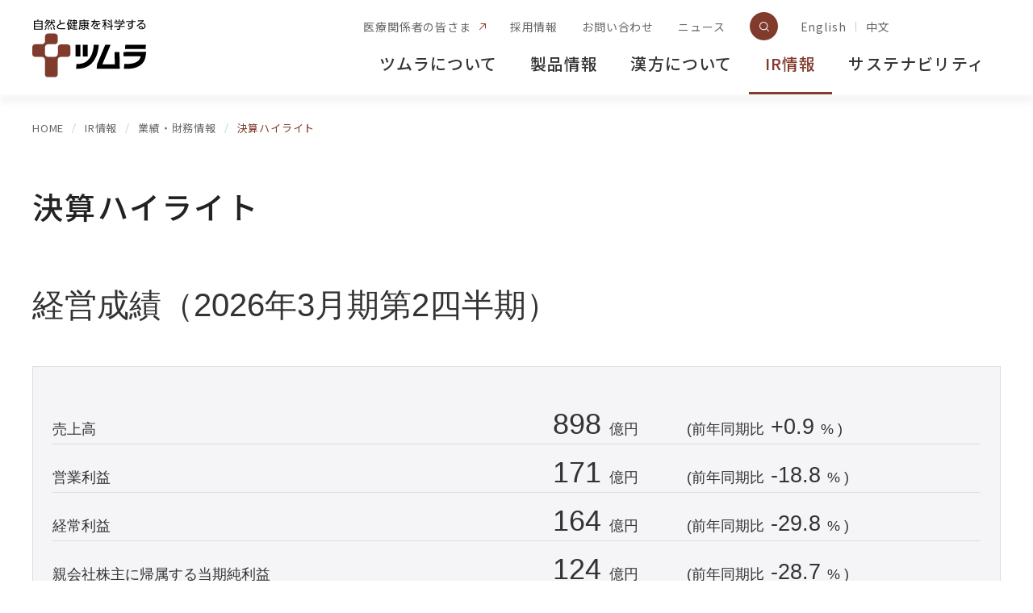

--- FILE ---
content_type: text/html; charset=UTF-8
request_url: https://www.tsumura.co.jp/ir/finance/outlook/
body_size: 9181
content:
<!DOCTYPE html>
<html lang="ja">
<head>
<meta charset="UTF-8">
<meta http-equiv="X-UA-Compatible" content="IE=edge">
<meta name="viewport" content="width=device-width, initial-scale=1.0">
<meta name="format-detection" content="telephone=no,email=no,address=no">
<title>決算ハイライト - 業績・財務情報 - IR情報 - 株式会社ツムラ</title>
<meta name="description" content="業績・財務情報より直近の業績情報をご覧いただけます。">
<link rel="icon" href="/assets/img/favicon.ico">
<meta property="og:locale" content="ja_JP">
<meta property="og:title" content="決算ハイライト - 業績・財務情報 - IR情報 - 株式会社ツムラ">
<meta property="og:type" content="website">
<meta property="og:url" content="https://www.tsumura.co.jp/ir/finance/outlook/">
<meta property="og:image" content="https://www.tsumura.co.jp/assets/img/og-image.jpg">
<meta property="og:description" content="業績・財務情報より直近の業績情報をご覧いただけます。">
<meta property="og:site_name" content="">
<meta name="twitter:card" content="Summary Card with Large Image">
<meta name="twitter:site" content="">
<link rel="apple-touch-icon" href="/assets/img/apple-touch-icon.png">
<link rel="stylesheet" href="/assets/css/all.css">
<link rel="preconnect" href="https://fonts.googleapis.com">
<link rel="preconnect" href="https://fonts.gstatic.com" crossorigin>
<link href="https://fonts.googleapis.com/css2?family=Lato:ital,wght@0,100;0,300;0,400;0,700;0,900;1,100;1,300;1,400;1,700;1,900&family=Noto+Sans+JP:wght@100..900&family=Noto+Sans+SC:wght@100..900&family=Noto+Sans:ital,wght@0,100..900;1,100..900&family=Noto+Serif:ital,wght@0,100..900;1,100..900&family=Oswald:wght@200..700&family=Roboto:ital,wght@0,100..900;1,100..900&family=Zen+Maru+Gothic:wght@300;400;500;700;900&display=swap" rel="stylesheet">

<!-- Google Tag Manager -->
<script>(function(w,d,s,l,i){w[l]=w[l]||[];w[l].push({'gtm.start':
	new Date().getTime(),event:'gtm.js'});var f=d.getElementsByTagName(s)[0],
	j=d.createElement(s),dl=l!='dataLayer'?'&l='+l:'';j.async=true;j.src=
	'https://www.googletagmanager.com/gtm.js?id='+i+dl;f.parentNode.insertBefore(j,f);
	})(window,document,'script','dataLayer','GTM-TWPSWW');</script>
	<!-- End Google Tag Manager -->

</head>
<body>


<!-- Include header -->
<header class="l-header js-header js-scrollHeader">
	<div class="l-header-inner">
		<a href="/" class="l-header-logo"><img src="/assets/img/common/logo_corp.svg" alt="自然と健康を科学する ツムラ"></a>
		<div class="l-header-nav__wrapper">
			<nav class="l-header-nav__upper">
				<ul class="l-header-nav__relative">
					<li><a href="https://medical.tsumura.co.jp/" target="_blank" id="menu06">医療関係者の皆さま</a></li>
					<li><a href="/recruit/" id="menu07">採用情報</a></li>
					<li><a href="/qa/" id="menu08">お問い合わせ</a></li>
					<li><a href="/news/" id="menu09">ニュース</a></li>
				</ul><!--.l-header-nav__relative-->
				<button class="l-header-search__trigger js-search-trigger"></button>
				<button class="l-header-menu__trigger spOnly js-menuTrigger-sp">
					<span></span>
					<span></span>
					<span></span>
				</button>
				<ul class="l-header-nav__lang">
					<li><a href="/english/" lang="en" id="menu10">English</a></li>
					<li><a href="/chinese/" lang="ch-cmn-Hans" id="menu11">中文</a></li>
				</ul>
			</nav><!--.l-header-nav__upper-->
			<nav class="l-header-nav__lower js-menu-dropdown">
				<ul class="l-header-nav__global js-globalNav js-header-current">
					<li>
						<a href="/corporate/" id="menu01"><span>ツムラについて</span></a>
						<div class="l-header-dropdown js-dropdown">
							<div class="l-header-dropdown__inner">
								<div class="l-header-dropdown__parent">
									<a class="l-header-dropdown__head" href="/corporate/" id="menu01_01">ツムラについてTOP</a>
									<ul class="l-header-dropdown__links">
										<li><a href="/corporate/message/" id="menu01_02"><span>CEOメッセージ</span><i class="l-header-arrow__sp"></i></a></li>
										<li class="js-childTrigger">
											<a href="/corporate/profile/" id="menu01_03"><span>会社情報</span><i class="l-header-arrow__pc"></i></a>
											<div class="l-header-dropdown__child js-child-dropdown">
												<a class="l-header-dropdown__childHead" href="/corporate/profile/" id="menu01_03a">会社情報TOP</a>
												<ul class="l-header-dropdown__childList">
													<li><a href="/corporate/profile/officer/" id="menu01_03b"><span>役員情報</span></a></li>
													<li><a href="/corporate/profile/network/" id="menu01_03c"><span>国内ネットワーク</span></a></li>
												</ul>
											</div>
										</li>
										<li><a href="/corporate/policy/" id="menu01_04"><span>企業理念</span><i class="l-header-arrow__sp"></i></a></li>
										<li><a href="/corporate/one-minite-tsumura/" id="menu01_05"><span>1分でわかるツムラ</span><i class="l-header-arrow__sp"></i></a></li>
										<li class="js-childTrigger">
											<a href="/corporate/history/" id="menu01_06"><span>ツムラの歴史</span><i class="l-header-arrow__pc"></i></a>
											<div class="l-header-dropdown__child js-child-dropdown">
												<a class="l-header-dropdown__childHead" href="/corporate/history/" id="menu01_06a">ツムラの歴史TOP</a>
												<ul class="l-header-dropdown__childList">
													<li><a href="/corporate/history/1893/" id="menu01_06b"><span>1893年~1945年<br>&emsp;創業から終戦まで</span></a></li>
													<li><a href="/corporate/history/1946/" id="menu01_06c"><span>1946年~1970年<br>&emsp;戦後復興から漢方の復権へ</span></a></li>
													<li><a href="/corporate/history/1971/" id="menu01_06d"><span>1971年~1992年<br>&emsp;薬価収載と事業の多角化</span></a></li>
													<li><a href="/corporate/history/1993/" dir="menu01_06e"><span>1993年~<br>&emsp;危機からの脱出と価値の創造</span></a></li>
												</ul>
											</div>
										</li>
										<li class="js-childTrigger">
											<a href="/corporate/quality/" id="menu01_07"><span>品質について</span><i class="l-header-arrow__pc"></i></a>
											<div class="l-header-dropdown__child js-child-dropdown">
												<a class="l-header-dropdown__childHead" href="/corporate/quality/" id="menu01_07a">品質についてTOP</a>
												<ul class="l-header-dropdown__childList">
													<li><a href="/corporate/quality/value-chain/" id="menu01_07b"><span>漢方の「品質」が患者さまに届くまで</span></a></li>
													<li><a href="/corporate/quality/procurement/" id="menu01_07c"><span>原料生薬栽培・調達への取り組み</span></a></li>
													<li><a href="/corporate/quality/quality-management/" id="menu01_07d"><span>品質管理・製造・流通への取り組み</span></a></li>
													<li><a href="/corporate/quality/providing-activities/" id="menu01_07e"><span>情報収集・提供活動への取り組み</span></a></li>
													<li><a href="/corporate/quality/consistency/" id="menu01_07f"><span>漢方製剤の均質性</span></a></li>
													<li><a href="/corporate/quality/production-areas/" id="menu01_07g"><span>生薬の産地</span></a></li>
													<li><a href="/corporate/quality/special-feature/" id="menu01_07h"><span>特集：「漢方の品質は畑から」</span></a></li>
												</ul>
											</div>
										</li>
										<li class="js-childTrigger">
											<a href="/corporate/rd/" id="menu01_08"><span>研究開発</span><i class="l-header-arrow__pc"></i></a>
											<div class="l-header-dropdown__child js-child-dropdown">
												<a class="l-header-dropdown__childHead" href="/corporate/rd/" id="menu01_08a">研究開発TOP</a>
												<ul class="l-header-dropdown__childList">
													<li><a href="/corporate/rd/personalized-medicine/" id="menu01_08b"><span>個別化医療</span></a></li>
													<li><a href="/corporate/rd/mibyo/" id="menu01_08c"><span>未病</span></a></li>
													<li><a href="/corporate/rd/ethical-guidelines/" id="menu01_08d"><span>倫理指針にて公開が求められる研究</span></a></li>
												</ul>
											</div>
										</li>
										<li><a href="/corporate/policy-list/" id="menu01_09"><span>指針・ポリシー一覧</span><i class="l-header-arrow__sp"></i></a></li>
										<li class="js-childTrigger">
											<a href="/corporate/corporate-governance/" id="menu01_10"><span>コーポレートガバナンス</span><i class="l-header-arrow__pc"></i></a>
											<div class="l-header-dropdown__child js-child-dropdown">
												<a class="l-header-dropdown__childHead" href="/corporate/corporate-governance/" id="menu01_10a">コーポレートガバナンスTOP</a>
												<ul class="l-header-dropdown__childList">
													<li><a href="/corporate/corporate-governance/basic/" id="menu01_10b"><span>基本的な考え方</span></a></li>
													<li><a href="/corporate/corporate-governance/transition/" id="menu01_10c"><span>体制の変遷</span></a></li>
													<li><a href="/corporate/profile/officer/" id="menu01_10d"><span>役員情報</span></a></li>
													<li><a href="/corporate/corporate-governance/diversity/" id="menu01_10e"><span>取締役会の多様性に対する考え方</span></a></li>
													<li><a href="/corporate/corporate-governance/governance-activities/" id="menu01_10f"><span>2023年度ガバナンス活動</span></a></li>
													<li><a href="/corporate/corporate-governance/effectiveness/" id="menu01_10g"><span>取締役会の実効性評価</span></a></li>
													<li><a href="/corporate/corporate-governance/executive-compensation/" id="menu01_10h"><span>役員報酬・構成</span></a></li>
													<li><a href="/corporate/corporate-governance/total-amount/" id="menu01_10i"><span>役員区分ごとの報酬等の総額、報酬等の種類別の総額および対象となる役員の員数</span></a></li>
													<li><a href="/corporate/corporate-governance/stock-held/" id="menu01_10j"><span>政策保有株式</span></a></li>
													<li><a href="/corporate/corporate-governance/internal-control-system/" id="menu01_10k"><span>内部統制システム構築に関する基本方針</span></a></li>
													<li><a href="/corporate/corporate-governance/compliance-promotion/" id="menu01_10l"><span>コンプライアンスを推進する仕組みと体制</span></a></li>
													<li><a href="/corporate/corporate-governance/riskmanagement-system/" id="menu01_10m"><span>リスクマネジメント体制</span></a></li>
												</ul>
											</div>
										</li>
										<li class="js-childTrigger">
											<a href="/corporate/group/" id="menu01_11"><span>ツムラグループ</span><i class="l-header-arrow__pc"></i></a>
											<div class="l-header-dropdown__child js-child-dropdown">
												<a class="l-header-dropdown__childHead" href="/corporate/group/" id="menu01_11a">ツムラグループTOP</a>
												<ul class="l-header-dropdown__childList">
													<li><a href="https://www.yubari-tsumura.co.jp/" target="_blank" id="menu01_11b"><span>株式会社夕張ツムラ</span></a></li>
													<li><a href="https://www.logitem-tsumura.co.jp/" target="_blank" id="menu01_11c"><span>株式会社ロジテムツムラ</span></a></li>
													<li><a href="http://www.sztsumura.com.cn/" target="_blank" id="menu01_11d"><span>深圳津村薬業有限公司</span></a></li>
													<li><a href="http://www.shtsumura-p.com/" target="_blank" id="menu01_11e"><span>上海津村製薬有限公司</span></a></li>
													<li><a href="http://www.tjtsumura.com/" target="_blank" id="menu01_11f"><span>天津津村製薬有限公司</span></a></li>
													<li><a href="https://pingan-tsumura.com.cn/" target="_blank" id="menu01_11g"><span>平安津村有限公司</span></a></li>
													<li><a href="https://ja.shengshibaicao.com/" target="_blank" id="menu01_11h"><span>盛実百草薬業有限公司</span></a></li>
													<li><a href="https://www.tsumura-usa.com/" target="_blank" lang="en" id="menu01_11i"><span>TSUMURA USA, INC.</span></a></li>
													<li><a href="/corporate/group/lao/" lang="en" id="menu01_11j"><span>LAO TSUMURA CO.,LTD.</span></a></li>
												</ul>
											</div>
										</li>
										<li class="js-childTrigger">
											<p id="menu01_12"><span>日本の自然と伝統文化</span><i class="l-header-arrow__pc"></i></p>
											<div class="l-header-dropdown__child js-child-dropdown">
												<ul class="l-header-dropdown__childList">
													<li><a href="/japanese-tradition/" id="menu01_12a"><span>日本の自然と伝統文化&emsp;TOP</span></a></li>
													<li><a href="/japanese-tradition/season/" id="menu01_12b"><span>暦と暮らそう<br>―四季と生きる―</span></a></li>
													<li><a href="/japanese-tradition/movie-72seasons/" id="menu01_12c"><span>映像で観る季節の移り変わり<br>―生きる、72の季節―</span></a></li>
													<li><a href="/japanese-tradition/movie-expresser/" id="menu01_12d"><span>映像で観る季節の移り変わり<br>―生きる、私の季節―</span></a></li>
													<li><a href="/japanese-tradition/ekiken/" id="menu01_12e"><span>益軒さんの養生訓</span></a></li>
													<li><a href="/japanese-tradition/tradition-innovation/" id="menu01_12f"><span>伝統と革新</span></a></li>
												</ul>
											</div>
										</li>
										<li><a href="https://note.com/tsumura_official" target="_blank" id="menu01_13"><span>ツムラ公式note</span></a></li>
									</ul>
								</div><!--.l-header-dropdown__parent-->
								<div class="l-header-dropdown__bg"></div>
								<div class="l-header-dropdown__free">
									<ul class="l-header-dropdown__bnrs">
										<li>
											<a id="cor_01" href="/corporate/message/">
												<figure>
													<img src="/assets/img/common/img_corp_01.jpg" alt="">
												</figure>
												<p><span>CEOメッセージ</span><i></i></p>
											</a>
										</li>
										<li>
											<a id="cor_02" href="/corporate/history/">
												<figure>
													<img src="/assets/img/common/img_corp_02.jpg" alt="">
												</figure>
												<p><span>ツムラの歴史</span><i></i></p>
											</a>
										</li>
										<li>
											<a id="cor_03" href="/japanese-tradition/">
												<figure>
													<img src="/assets/img/common/img_corp_03.jpg" alt="">
												</figure>
												<p><span>日本の自然と伝統文化</span><i></i></p>
											</a>
										</li>
									</ul>
								</div><!--.l-header-dropdown__free-->
							</div><!--.l-header-dropdown__links-->
						</div><!--.l-header-dropdown-->
					</li>
					<li>
						<a href="/products/" id="menu02"><span>製品情報</span></a>
						<div class="l-header-dropdown js-dropdown">
							<div class="l-header-dropdown__inner">
								<div class="l-header-dropdown__parent">
									<a class="l-header-dropdown__head" href="/products/" id="menu02_01">製品情報TOP</a>
									<ul class="l-header-dropdown__links">
										<li><a href="/products/n_medical/" id="menu02_02"><span>医療用漢方製剤</span></a></li>
										<li><a href="/brand/products/" target="_blank" id="menu02_03"><span>一般用漢方製剤・一般用医薬品</span></a></li>
										<li><a href="/products/customer-voice/" id="menu02_04"><span>お客さまの声をかたちに</span></a></li>
									</ul>
								</div><!--.l-header-dropdown__parent-->
								<div class="l-header-dropdown__bg"></div>
								<div class="l-header-dropdown__free">
									<div class="l-header-dropdown__products">
										<p>医療用漢方製剤</p>
										<ul>
											<li><a id="pro_01" class="c-boxLink" href="/products/50_medical/"><span class="c-boxLink__inner"><i class="c-boxLink__icon"><img src="/assets/img/common/icon_words.svg" alt=""></i><span class="c-boxLink__text">50音順で探す</span></span><i class="c-boxLink__arrow"></i></a></li>
											<li><a id="pro_02" class="c-boxLink" href="/products/n_medical/"><span class="c-boxLink__inner"><i class="c-boxLink__icon"><img src="/assets/img/common/icon_num.svg" alt=""></i><span class="c-boxLink__text">製品番号で探す</span></span><i class="c-boxLink__arrow"></i></a></li>
										</ul>
									</div>
									<ul class="l-header-dropdown__bnrs">
										<li>
											<a id="pro_03" href="/brand/products/" target="_blank">
												<figure>
													<img src="/assets/img/common/img_products_01.jpg" alt="">
												</figure>
												<p><span>一般用漢方製剤</span><i></i></p>
											</a>
										</li>
									</ul>
								</div><!--.l-header-dropdown__free-->
							</div><!--.l-header-dropdown__links-->
						</div><!--.l-header-dropdown-->
					</li>
					<li>
						<a href="/kampo/" id="menu03"><span>漢方について</span></a>
						<div class="l-header-dropdown js-dropdown">
							<div class="l-header-dropdown__inner">
								<div class="l-header-dropdown__parent">
									<a class="l-header-dropdown__head" href="/kampo/" id="menu03_01">漢方についてTOP</a>
									<ul class="l-header-dropdown__links">
										<li class="js-childTrigger">
											<a href="/kampo/features/" id="menu03_02"><span>漢方の特徴</span><i class="l-header-arrow__pc"></i></a>
											<div class="l-header-dropdown__child js-child-dropdown">
												<a class="l-header-dropdown__childHead" href="/kampo/features/" id="menu03_02a">漢方の特徴TOP</a>
												<ul class="l-header-dropdown__childList">
													<li><a href="/kampo/features/nature-blessings/" id="menu03_02b"><span>漢方は自然の恵み</span></a></li>
													<li><a href="/kampo/features/raised-Japan/" id="menu03_02c"><span>漢方は日本育ち</span></a></li>
													<li><a href="/kampo/features/fusion/" id="menu03_02d"><span>漢方医学と西洋医学の融合</span></a></li>
													<li><a href="/kampo/features/various-face/" id="menu03_02e"><span>いろいろな顔を持っている漢方</span></a></li>
													<li><a href="/kampo/features/find/" id="menu03_02f"><span>私に合う漢方薬の見つけ方</span></a></li>
												</ul>
											</div>
										</li>
										<li><a href="/kampo/history/" id="menu03_03"><span>漢方の歴史</span><i class="l-header-arrow__sp"></i></a></li>
										<li><a href="/kampo/ingenuity/" id="menu03_04"><span>漢方を飲みやすくする工夫</span><i class="l-header-arrow__sp"></i></a></li>
										<li><a href="/kampo-view/" id="menu03_05" target="_blank"><span>Kampo View<br>（漢方がよく分かる総合サイト）</span></a></li>
									</ul>
								</div><!--.l-header-dropdown__parent-->
								<div class="l-header-dropdown__bg"></div>
								<div class="l-header-dropdown__free">
									<ul class="l-header-dropdown__bnrs">
										<li>
											<a id="kampo_02" href="/kampo-view/" target="_blank">
												<figure>
													<img src="/assets/img/common/bnr_kampoView.jpg" alt="">
												</figure>
												<p><span>Kampo View<br>（漢方がよく分かる総合サイト）</span><i></i></p>
											</a>
										</li>
										<li>
											<a id="kampo_01" href="/hellotsumura/" target="_blank">
												<figure>
													<img src="/assets/img/common/bnr_HelloTsumura.png" alt="">
												</figure>
												<p><span>バーチャル漢方記念館<br>Hello！TSUMURA</span><i></i></p>
											</a>
										</li>
									</ul>
								</div><!--.l-header-dropdown__free-->
							</div><!--.l-header-dropdown__links-->
						</div><!--.l-header-dropdown-->
					</li>
					<li>
						<a href="/ir/" id="menu04"><span>IR情報</span></a>
						<div class="l-header-dropdown js-dropdown">
							<div class="l-header-dropdown__inner">
								<div class="l-header-dropdown__parent">
									<a class="l-header-dropdown__head" href="/ir/" id="menu04_01">IR情報TOP</a>
									<ul class="l-header-dropdown__links">
										<li class="js-childTrigger">
											<a href="/ir/management/" id="menu04_02"><span>経営方針</span><i class="l-header-arrow__pc"></i></a>
											<div class="l-header-dropdown__child js-child-dropdown">
												<a class="l-header-dropdown__childHead" href="/ir/management/" id="menu04_02a">経営方針TOP</a>
												<ul class="l-header-dropdown__childList">
													<li><a href="/ir/management/message/" id="menu04_02b"><span>CEOメッセージ</span></a></li>
													<li><a href="/ir/management/priority-issues/" id="menu04_02c"><span>価値創造ストーリーとマテリアリティ</span></a></li>
													<li><a href="/ir/management/plan/" id="menu04_02d"><span>中期経営計画</span></a></li>
													<li><a href="/ir/management/risk/" id="menu04_02e"><span>事業のリスク</span></a></li>
													<li><a href="/ir/management/disclosure-policy/" id="menu04_02f"><span>ディスクロージャーポリシー</span></a></li>
												</ul>
											</div>
										</li>
										<li class="js-childTrigger">
											<a href="/ir/library/" id="menu04_03"><span>IR資料室</span><i class="l-header-arrow__pc"></i></a>
											<div class="l-header-dropdown__child js-child-dropdown">
												<a class="l-header-dropdown__childHead" href="/ir/library/" id="menu04_03a">IR資料室TOP</a>
												<ul class="l-header-dropdown__childList">
													<li><a href="/ir/library/document/" id="menu04_03b"><span>決算関連資料</span></a></li>
													<li><a href="/ir/library/briefing-materials/" id="menu04_03c"><span>各種説明会資料</span></a></li>
													<li><a href="/ir/library/securities-report/" id="menu04_03d"><span>有価証券報告書等</span></a></li>
													<li><a href="/ir/library/integrated-report/" id="menu04_03e"><span>統合報告書</span></a></li>
													<li><a href="/ir/library/overseas/" id="menu04_03f"><span>海外IR資料</span></a></li>
												</ul>
											</div>
										</li>
										<li class="js-childTrigger">
											<a href="/ir/finance/" id="menu04_04"><span>業績･財務情報</span><i class="l-header-arrow__pc"></i></a>
											<div class="l-header-dropdown__child js-child-dropdown">
												<a class="l-header-dropdown__childHead" href="/ir/finance/" id="menu04_04a">業績・財務情報TOP</a>
												<ul class="l-header-dropdown__childList">
													<li><a href="/ir/finance/chart-generator/" id="menu04_04b"><span>チャートジェネレーター</span></a></li>
													<li><a href="/ir/finance/outlook/" id="menu04_04c"><span>決算ハイライト</span></a></li>
													<li><a href="/ir/finance/rating/" id="menu04_04d"><span>格付・社債情報</span></a></li>
													<li><a href="/ir/finance/stock-chart/" id="menu04_04e"><span>株価情報</span></a></li>
													<li><a href="/ir/finance/factsheets/" id="menu04_04f"><span>ファクトシート</span></a></li>
													<li><a href="https://sharedresearch.jp/ja/companies/4540" target="_blank" id="menu04_04g"><span>シェアードリサーチ</span></a></li>
												</ul>
											</div>
										</li>
										<li class="js-childTrigger">
											<a href="/ir/stock/" id="menu04_05"><span>株式・株主総会関連</span><i class="l-header-arrow__pc"></i></a>
											<div class="l-header-dropdown__child js-child-dropdown">
												<a class="l-header-dropdown__childHead" href="/ir/stock/" id="menu04_05a">株式・株主総会関連TOP</a>
												<ul class="l-header-dropdown__childList">
													<li><a href="/ir/stock/shareholders/" id="menu04_05b"><span>株主総会</span></a></li>
													<li><a href="/ir/stock/situation/" id="menu04_05c"><span>株式の状況</span></a></li>
													<li><a href="/ir/stock/memo/" id="menu04_05d"><span>株式手続きメモ</span></a></li>
													<li><a href="/ir/stock/dividends/" id="menu04_05e"><span>株主還元（配当･優待）</span></a></li>
													<li><a href="/ir/stock/articles/" id="menu04_05f"><span>定款・株式取扱規程</span></a></li>
													<li><a href="/ir/stock/announcement/" id="menu04_05g"><span>電子公告</span></a></li>
													<li><a href="/ir/stock/analyst/" id="menu04_05h"><span>アナリスト一覧</span></a></li>
												</ul>
											</div>
										</li>
										<li class="js-childTrigger">
											<a href="/ir/investor/" id="menu04_06"><span>個人投資家の皆さまへ</span><i class="l-header-arrow__pc"></i></a>
											<div class="l-header-dropdown__child js-child-dropdown">
												<a class="l-header-dropdown__childHead" href="/ir/investor/" id="menu04_06a">個人投資家の皆さまへTOP</a>
												<ul class="l-header-dropdown__childList">
													<li><a href="/ir/investor/event/" id="menu04_06b"><span>個人投資家向けイベント</span></a></li>
													<li><a href="/ir/investor/report/" id="menu04_06c"><span>株主通信</span></a></li>
													<li><a href="/ir/investor/about-tsumura/" id="menu04_06d"><span>ツムラってどんな会社</span></a></li>
												</ul>
											</div>
										</li>
										<li class="js-childTrigger">
											<a href="/ir/others/" id="menu04_07"><span>その他IR関連情報</span><i class="l-header-arrow__pc"></i></a>
											<div class="l-header-dropdown__child js-child-dropdown">
												<a class="l-header-dropdown__childHead" href="/ir/others/" id="menu04_07a">その他IR関連情報TOP</a>
												<ul class="l-header-dropdown__childList">
													<li><a href="/ir/others/faq/" id="menu04_07b"><span>IRサイトよくある質問</span></a></li>
													<li><a href="/ir/others/mail-service/" id="menu04_07c"><span>メール配信サービス</span></a></li>
													<li><a href="/ir/others/precautions/" id="menu04_07d"><span>IRサイト注意事項</span></a></li>
												</ul>
											</div>
										</li>
									</ul>
								</div><!--.l-header-dropdown__parent-->
								<div class="l-header-dropdown__bg"></div>
								<div class="l-header-dropdown__free">
									<ul class="l-header-dropdown__bnrs">
										<li>
											<a id="ir_01" href="/ir/library/briefing-materials/">
												<figure>
													<img src="/assets/img/common/img_ir_01.jpg" alt="">
												</figure>
												<p><span>各種説明会資料</span><i></i></p>
											</a>
										</li>
										<li>
											<a id="ir_02" href="/ir/library/">
												<figure>
													<img src="/assets/img/common/img_ir_02.jpg" alt="">
												</figure>
												<p><span>IR資料室</span><i></i></p>
											</a>
										</li>
										<li>
											<a id="ir_03" href="/ir/finance/">
												<figure>
													<img src="/assets/img/common/img_ir_03.jpg" alt="">
												</figure>
												<p><span>業績・財務情報</span><i></i></p>
											</a>
										</li>
									</ul>
								</div><!--.l-header-dropdown__free-->
							</div><!--.l-header-dropdown__links-->
						</div><!--.l-header-dropdown-->
					</li>
					<li>
						<a href="/sustainability/" id="menu05"><span>サステナビリティ</span></a>
						<div class="l-header-dropdown js-dropdown">
							<div class="l-header-dropdown__inner">
								<div class="l-header-dropdown__parent">
									<a class="l-header-dropdown__head" href="/sustainability/" id="menu05_01">サステナビリティTOP</a>
									<ul class="l-header-dropdown__links">
										<li><a href="/sustainability/message/" id="menu05_02"><span>トップメッセージ</span></a></li>
										<li class="js-childTrigger">
											<a href="/sustainability/basic-policy/" id="menu05_03"><span>基本方針</span><i class="l-header-arrow__pc"></i></a>
											<div class="l-header-dropdown__child js-child-dropdown">
												<a class="l-header-dropdown__childHead" href="/sustainability/basic-policy/" id="menu05_03a">基本方針TOP</a>
												<ul class="l-header-dropdown__childList">
													<li><a href="/sustainability/basic-policy/charter/" id="menu05_03b"><span>サステナビリティ憲章</span></a></li>
													<li><a href="/sustainability/basic-policy/organization-human-capital/" id="menu05_03c"><span>組織・人的資本政策基本方針</span></a></li>
													<li><a href="/sustainability/basic-policy/governance/" id="menu05_03d"><span>コーポレート・ガバナンス基本方針</span></a></li>
												</ul>
											</div>
										</li>
										<li><a href="/sustainability/tsumura-group/" id="menu05_04"><span>ツムラグループのサステナビリティ</span><i class="l-header-arrow__sp"></i></a></li>
										<li><a href="/ir/management/priority-issues/#sec04" id="menu05_05"><span>マテリアリティ（重要課題）</span><i class="l-header-arrow__sp"></i></a></li>
										<li class="js-childTrigger">
											<a href="/sustainability/environment/" id="menu05_06"><span>環境</span><i class="l-header-arrow__pc"></i></a>
											<div class="l-header-dropdown__child js-child-dropdown">
												<a class="l-header-dropdown__childHead" href="/sustainability/environment/" id="menu05_06a">環境TOP</a>
												<ul class="l-header-dropdown__childList">
													<li><a href="/corporate/policy-list/#individual-policy05" id="menu05_06b"><span>ツムラ環境基本理念方針</span></a></li>
													<li><a href="/sustainability/environment/manegement/" id="menu05_06c"><span>環境マネジメント</span></a></li>
													<li><a href="/sustainability/environment/climate-change/" id="menu05_06d"><span>気候変動への対応</span></a></li>
													<li><a href="/sustainability/environment/biodiversity/" id="menu05_06f"><span>生物多様性・持続可能な原料調達</span></a></li>
													<li><a href="/sustainability/environment/resource-circulation/" id="menu05_06e"><span>資源の循環利用</span></a></li>
													<li><a href="/sustainability/environment/tnfd-tcfd/" id="menu05_06g"><span>TNFD／TCFD提言に基づく統合的な情報開示</span></a></li>
												</ul>
											</div>
										</li>
										<li class="js-childTrigger">
											<a href="/sustainability/society/" id="menu05_07"><span>社会</span><i class="l-header-arrow__pc"></i></a>
											<div class="l-header-dropdown__child js-child-dropdown">
												<a class="l-header-dropdown__childHead" href="/sustainability/society/" id="menu05_07a">社会TOP</a>
												<ul class="l-header-dropdown__childList">
													<li><a href="/sustainability/society/human-rights/" id="menu05_07b"><span>人権の尊重</span></a></li>
													<li><a href="/sustainability/society/promise-employees/" id="menu05_07d"><span>従業員への約束</span></a></li>
													<li><a href="/sustainability/society/local-residents/" id="menu05_07e"><span>社会・地域の皆さまとともに</span></a></li>
													<li><a href="/sustainability/society/access-to-medicine/" id="menu05_07f"><span>医薬品アクセス</span></a></li>
													<li><a href="/corporate/quality/value-chain/" id="menu05_07c"><span>バリューチェーン</span></a></li>
												</ul>
											</div>
										</li>
										<li class="js-childTrigger">
											<a href="/sustainability/governance/" id="menu05_08"><span>ガバナンス</span><i class="l-header-arrow__pc"></i></a>
											<div class="l-header-dropdown__child js-child-dropdown">
												<a class="l-header-dropdown__childHead" href="/sustainability/governance/" id="menu05_08a">ガバナンスTOP</a>
												<ul class="l-header-dropdown__childList">
													<li><a href="/corporate/corporate-governance/" id="menu05_08b"><span>コーポレートガバナンス</span></a></li>
													<li><a href="/corporate/corporate-governance/compliance-promotion/" id="menu05_08c"><span>コンプライアンス</span></a></li>
													<li><a href="/corporate/corporate-governance/riskmanagement-system/" id="menu05_08d"><span>リスクマネジメント</span></a></li>
												</ul>
											</div>
										</li>
										<li><a href="/sustainability/#data-collection" id="menu05_09"><span>データ集</span><i class="l-header-arrow__sp"></i></a></li>
										<li><a href="/sustainability/external-evaluation/" id="menu05_10"><span>外部からの評価・イニシアチブ</span><i class="l-header-arrow__sp"></i></a></li>
									</ul>
								</div><!--.l-header-dropdown__parent-->
								<div class="l-header-dropdown__bg"></div>
								<div class="l-header-dropdown__free">
									<ul class="l-header-dropdown__bnrs">
										<li>
											<a id="sus_01" href="/sustainability/message/">
												<figure>
													<img src="/assets/img/common/img_sustainability_01.jpg" alt="">
												</figure>
												<p><span>トップメッセージ</span><i></i></p>
											</a>
										</li>
										<li>
											<a id="sus_02" href="/sustainability/tsumura-group/">
												<figure>
													<img src="/assets/img/common/img_sustainability_02.jpg" alt="">
												</figure>
												<p><span>ツムラグループのサステナビリティ</span><i></i></p>
											</a>
										</li>
										<li>
											<a id="sus_03" href="/ir/management/priority-issues/#sec04">
												<figure>
													<img src="/assets/img/common/img_sustainability_03.jpg" alt="">
												</figure>
												<p><span>マテリアリティ（重要課題）</span><i></i></p>
											</a>
										</li>
									</ul>
								</div><!--.l-header-dropdown__free-->
							</div><!--.l-header-dropdown__links-->
						</div><!--.l-header-dropdown-->
					</li>
				</ul><!--.l-header-nav__global-->
				<div class="js-copy-dom">
				</div>
			</nav><!--.l-header-nav__lower-->
		</div>
		<div class="l-header-search__dropdown js-search-dropdown">
			<div class="l-header-search__inner">
				<form role="searchbox" method="get" class="searchbox-form" action="/search/index.html">
					<input type="text" value="" name="q" id="headpc_q" class="searchbox-text" placeholder="キーワードを入力">
					<input type="submit" class="searchsubmit" value="検索する">
				</form>
				<button class="l-header-search__close js-search-close"><span>閉じる</span><i></i></button>
			</div>
		</div>
	</div><!--.l-header-inner-->
</header><!--.l-header-->
<div class="l-header-background"></div><!--.l-header-background-->

<!-- Include header -->

<main class="main">
	<div class="l-breadcrumb-wrapper">
    <ol class="l-breadcrumb" itemscope itemtype="https://schema.org/BreadcrumbList">
			<!-- 1つめ -->
      <li itemprop="itemListElement" itemscope itemtype="https://schema.org/ListItem">
        <a itemprop="item" href="/">
          <span itemprop="name">HOME</span>
        </a>
        <meta itemprop="position" content="1" />
      </li>
      <!-- 2つめ -->
      <li itemprop="itemListElement" itemscope itemtype="https://schema.org/ListItem">
        <a itemprop="item" href="/ir/">
					<span itemprop="name">IR情報</span>
        </a>
        <meta itemprop="position" content="2" />
      </li>
      <!-- 3つめ -->
      <li itemprop="itemListElement" itemscope="" itemtype="https://schema.org/ListItem">
        <a itemprop="item" href="/ir/finance/">
          <span itemprop="name">業績・財務情報</span>
        </a>
        <meta itemprop="position" content="3" />
      </li>
      <!-- 4つめ -->
      <li itemprop="itemListElement" itemscope="" itemtype="https://schema.org/ListItem">
        <a itemprop="item" href="/ir/finance/outlook/">
          <span itemprop="name">決算ハイライト</span>
        </a>
        <meta itemprop="position" content="4" />
      </li>
    </ol>
  </div>
  <!--.breadcrumb-wrapper-->
	<div class="l-page-container">
    <h1 class="c-title c-title__h1">決算ハイライト</h1>
		<iframe class="u-height5900--pc u-height7600--sp" src="https://d2w.stockweather.co.jp/contents/data2web.aspx?exec=r&kcode=1vrv1&service=Premium&page=JP_HA" width="100%" frameborder="0"></iframe>

		<div class="l-stock-col2">
			<ul>
				<li>
					<a href="/ir/finance/stock-chart/">
						<figure class="l-stock-col2__img">
							<img src="https://dimg.stockweather.co.jp/sw_dimg/4540/4540j_01.ashx" alt="株価情報">
						</figure>
					</a>
				</li>
				<li>
					<section class="c-contact">
						<div class="c-contact__inner">
							<h2 class="c-contact__title">IRに関するお問い合わせ</h2>
							<p class="c-contact__text">お問い合わせフォームから<br class="spOnly">ご連絡ください</p>
							<div class="c-btn__list c-btn--red l-stock-col2__btn">
								<ul>
									<li>
										<div class="c-btn__wrapper">
											<a href="/qa/q_ir_ini_g.html" class="c-btn">個人投資家の皆さまはこちらから</a>
										</div>
									</li>
									<li>
										<div class="c-btn__wrapper">
											<a href="/qa/q_ir_ini_c.html" class="c-btn">機関投資家の皆さまはこちらから</a>
										</div>
									</li>
								</ul>
							</div>
						</div>
					</section>
				</li>
			</ul>
		</div>
	</div>
</main>

<!-- Include relative_finance -->
<div class="l-relative-detail">
	<div class="l-relative-detail__inner">
		<div class="l-relative-detail__title">
			<p>関連ページ</p>
		</div>
		<ul class="l-relative-detail__list js-current-delete">
			<li>
				<a href="/ir/finance/chart-generator/"><span>チャートジェネレーター</span><i></i></a>
			</li>
			<li>
				<a href="/ir/finance/outlook/"><span>決算ハイライト</span><i></i></a>
			</li>
			<li>
				<a href="/ir/finance/rating/"><span>格付・社債情報</span><i></i></a>
			</li>
			<li>
				<a href="/ir/finance/chart-generator/"><span>ファクトシート</span><i></i></a>
			</li>
			<li>
				<a href="/ir/finance/stock-chart/"><span>株価情報</span><i></i></a>
			</li>
		</ul>
	</div>
</div>

<!-- Include relative_finance -->

<!-- Include foot_ir -->
<div class="l-foot-nav">
	<div class="l-foot-nav__inner">
		<div class="l-foot-nav__title">
			<p><span>IR情報</span><span>IR information</span></p>
		</div>
		<ul class="l-foot-nav__list js-current-set">
			<li>
				<a href="/ir/management/"><span>経営方針</span><i></i></a>
			</li>
			<li>
				<a href="/ir/library/"><span>IR資料室</span><i></i></a>
			</li>
			<li>
				<a href="/ir/finance/"><span>業績・財務情報</span><i></i></a>
			</li>
			<li>
				<a href="/ir/stock/"><span>株式・株主総会関連</span><i></i></a>
			</li>
			<li>
				<a href="/ir/investor/"><span>個人投資家の皆さまへ</span><i></i></a>
			</li>
			<li>
				<a href="/ir/others/"><span>その他IR関連情報</span><i></i></a>
			</li>
		</ul>
	</div>
</div>

<!-- Include foot_ir -->

<!-- Include footer -->
<footer class="l-footer">
		<div class="l-footer-inner">
			<a class="l-footer-pagetop" href="#"><span></span></a>
			<ul class="l-footer-grid__list">
				<li>
					<a class="l-footer-grid__head" href="/corporate/"><span>ツムラについて</span></a>
					<ul class="l-footer-child__list">
						<li><a href="/corporate/message/">CEOメッセージ</a></li>
						<li><a href="/corporate/profile/">会社情報</a></li>
						<li><a href="/corporate/policy/">企業理念</a></li>
						<li><a href="/corporate/one-minite-tsumura/">1分でわかるツムラ</a></li>
						<li><a href="/corporate/history/">ツムラの歴史</a></li>
						<li><a href="/corporate/quality/">品質について</a></li>
						<li><a href="/corporate/policy-list/">指針・ポリシー一覧</a></li>
						<li><a href="/corporate/rd/">研究開発</a></li>
						<li><a href="/corporate/corporate-governance/">コーポレートガバナンス</a></li>
						<li><a href="/corporate/group/">ツムラグループ</a></li>
						<li><a href="https://note.com/tsumura_official" target="_blank">ツムラ公式note</a></li>
					</ul>
				</li>
				<li>
					<a class="l-footer-grid__head" href="/products/"><span>製品情報</span></a>
					<ul class="l-footer-child__list">
						<li>
							<a href="/products/n_medical/">医療用漢方製剤</a>
							<ul class="l-footer-mini__list">
								<li><a href="/products/50_medical/">50音順で探す</a></li>
								<li><a href="/products/n_medical/">製品番号で探す</a></li>
							</ul>
						</li>
						<li><a href="/brand/" target="_blank">一般用漢方製剤・一般用医薬品</a></li>
						<li><a href="/products/customer-voice/">お客さまの声をかたちに</a></li>
					</ul>
				</li>
				<li>
					<a class="l-footer-grid__head" href="/kampo/"><span>漢方について</span></a>
					<ul class="l-footer-child__list">
						<li><a href="/kampo/features/">漢方の特徴</a></li>
						<li><a href="/kampo/history/">漢方の歴史</a></li>
						<li><a href="/kampo/ingenuity/">漢方を飲みやすくする工夫</a></li>
					</ul>
				</li>
				<li>
					<a class="l-footer-grid__head" href="/japanese-tradition/"><span>日本の自然と伝統文化</span></a>
					<ul class="l-footer-child__list">
						<!--<li><a href="/japanese-tradition/season/">季節のひとこと</a></li>-->
						<li><a href="/japanese-tradition/season/index.html">暦と暮らそう<br>―四季と生きる―</a></li>
						<li><a href="/japanese-tradition/movie-72seasons/index.html">生きる、72の季節</a></li>
						<li><a href="/japanese-tradition/movie-expresser/index.html">生きる、私の季節</a></li>
						<li><a href="/japanese-tradition/ekiken/index.html">益軒さんの養生訓</a></li>
						<li><a href="/japanese-tradition/tradition-innovation/">伝統と革新</a></li>
					</ul>
				</li>
				<li>
					<a class="l-footer-grid__head" href="/ir/"><span>IR情報</span></a>
					<ul class="l-footer-child__list">
						<li><a href="/ir/management/">経営方針</a></li>
						<li><a href="/ir/library/">IR資料室</a></li>
						<li><a href="/ir/finance/">業績・財務情報</a></li>
						<li><a href="/ir/stock/">株式・株主総会関連</a></li>
						<li><a href="/ir/investor/">個人投資家の皆さまへ</a></li>
						<li><a href="/ir/others/">その他 IR関連情報</a></li>
					</ul>
				</li>
				<li>
					<a class="l-footer-grid__head" href="/sustainability/"><span>サステナビリティ</span></a>
					<ul class="l-footer-child__list">
						<li><a href="/sustainability/message/">トップメッセージ</a></li>
						<li><a href="/sustainability/basic-policy">基本方針</a></li>
						<li><a href="/sustainability/tsumura-group/">ツムラグループのサステナビリティ</a></li>
						<li><a href="/ir/management/priority-issues/#sec04">マテリアリティ（重要課題）</a></li>
						<li><a href="/sustainability/environment/">環境</a></li>
						<li><a href="/sustainability/society/">社会</a></li>
						<li><a href="/sustainability/governance/">ガバナンス</a></li>
						<li><a href="/sustainability/#data-collection">データ集</a></li>
						<li><a href="/sustainability/external-evaluation/">外部からの評価・イニシアチブ</a></li>
					</ul>
				</li>
			</ul>
			<div class="l-footer-inner__foot">
				<ul class="l-footer-foot__list">
					<li><a href="https://medical.tsumura.co.jp/" target="_blank"><span>医療関係者の皆さま</span></a></li>
					<li><a href="/recruit/"><span>採用情報</span></a></li>
					<li><a href="/qa/"><span>お問い合わせ</span></a></li>
					<li><a href="/news/"><span>ニュース</span></a></li>
				</ul>
				<ul class="l-footer-lang__list">
					<li><a href="/english/" lang="en">English</a></li>
					<li><a href="/chinese/" lang="ch-cmn-Hans">中文</a></li>
				</ul>
			</div>
		</div>
		<div class="l-footer-mid">
			<ul>
				<li><a href="https://www.tsumura.co.jp/hellotsumura/" target="_blank"><span>Hello! TSUMURA</span></a></li>
				<li><a href="https://www.jjbotany.com/" target="_blank"><span>The Journal of Japanese Botany</span></a></li>
				<li><a href="https://www.tsumura.co.jp/onemorechoice/" target="_blank"><span>#OneMoreChoice</span></a></li>
				<li><a href="https://www.tsumura.co.jp/frailty-action/" target="_blank"><span>50歳からのフレイルアクション</span></a></li>
				<li><a href="/kampo-view/" target="_blank"><span>漢方ビュー</span></a></li>
				<li class="u-ml0"><a href="/seirino-nayami/" target="_blank"><span>生理の悩み相談しようプロジェクト</span></a></li>
			</ul>
		</div>
		<div class="l-footer-bottom">
			<ul>
				<li><a href="/trademark-registration/">商品名の商標登録について</a></li>
				<li><a href="/about-site/">サイトに関する注意</a></li>
				<li><a href="/personal-information/">当社の個人情報保護に関する取り組みについて</a></li>
				<li><a href="/social-media/">ソーシャルメディアについて</a></li>
				<li><a href="/sitemap/">サイトマップ</a></li>
				<li><a href="https://www.tsumura-p.jp/password/ms/index.htm" target="_blank">医療用医薬品代理店の皆さま</a></li>
			</ul>
			<small>© TSUMURA & CO. All Rights Reserved.</small>
		</div>
</footer>

<!-- Include footer -->
<!-- Include cookie -->

<!-- Include cookie -->

<script src="/assets/js/libs/libs.js"></script>
<script src="/assets/js/all.min.js"></script>

<script>(function(){function c(){var b=a.contentDocument||a.contentWindow.document;if(b){var d=b.createElement('script');d.innerHTML="window.__CF$cv$params={r:'9afd2f049ec15431',t:'MTc2NjA0NTQyNQ=='};var a=document.createElement('script');a.src='/cdn-cgi/challenge-platform/scripts/jsd/main.js';document.getElementsByTagName('head')[0].appendChild(a);";b.getElementsByTagName('head')[0].appendChild(d)}}if(document.body){var a=document.createElement('iframe');a.height=1;a.width=1;a.style.position='absolute';a.style.top=0;a.style.left=0;a.style.border='none';a.style.visibility='hidden';document.body.appendChild(a);if('loading'!==document.readyState)c();else if(window.addEventListener)document.addEventListener('DOMContentLoaded',c);else{var e=document.onreadystatechange||function(){};document.onreadystatechange=function(b){e(b);'loading'!==document.readyState&&(document.onreadystatechange=e,c())}}}})();</script></body>
</html>


--- FILE ---
content_type: text/html; charset=utf-8
request_url: https://d2w.stockweather.co.jp/contents/data2web.aspx?exec=r&kcode=1vrv1&service=Premium&page=JP_HA
body_size: 39713
content:


<!DOCTYPE HTML>

<html lang="ja">
    <head>
        <meta charset="utf-8">
        <meta name="viewport" content="width=device-width,user-scalable=no,maximum-scale=1" />
       
        <link rel="stylesheet" href="../parts/css/d2wCommon.css?Date=2025121817" media="all">
        <link rel="stylesheet" href="../parts/css/d2wCommon_SP.css?Date=2025121817" media="screen and (max-width:884px)">
        <link rel="stylesheet" href="../user/css/4540/Premium_Common.css?Date=2025121817" media="all">
        <link rel="stylesheet" href="../user/css/4540/Premium_PC.css?Date=2025121817" media="all">
        <link rel="stylesheet" href="../user/css/4540/Premium_tablet.css?Date=2025121817" media="all">
        <link rel="stylesheet" href="../user/css/4540/Premium_SP.css?Date=2025121817" media="screen and (max-width:884px)">
        <link rel="stylesheet" href="../user/css/4540/Premium_print.css?Date=2025121817" media="all">
        <script type="text/javascript" src="../parts/js/jquery-1.7.1.js"></script>
        <script type="text/javascript" src="../parts/js/jquery-3.3.1.min.js"></script>
        <script type="text/javascript" src="../parts/js/highstock_V20220614.js"></script>
        <script type="text/javascript" src="../parts/js/highcharts_V20220614.js"></script>
        <script type="text/javascript" src="../parts/js/modules/data_V20220614.js"></script>
        <script type="text/javascript" src="../parts/js/highcharts_swckb.js"></script>
        <script type="text/javascript" src="../parts/js/paginathing.js"></script>
       
       <script type="text/javascript" src="../parts/js/common.js?Date=2025121817"></script>
        <script type="text/javascript" src="../user/js/4540/Premium_kobetsu.js?Date=2025121817"></script>
        <script>$(function(){$(window).resize(JS_WindowResizeV2(884));});</script>
    </head>
    <body id="d2wBody" >
        <div class="hightlightPage">
<h2 class="comPageTitle2 mgT00">
経営成績（2026年3月期第2四半期）
</h2>
<div class="highlight-quoted-text" id="highlight-quoted-text-1"><table class="highlight-summary type1Table" style="width:100%"><tbody><tr>







<th><strong>
売上高
</strong></th><td><span style="font-size:200%">
898
</span>億円</td><td>(前年同期比<span style="font-size:150%">
+0.9
</span>%
)</td></tr>
<tr><th scope="row"><strong>
営業利益
</strong></th><td><span style="font-size:200%">
171
</span>億円</td><td>(前年同期比<span style="font-size:150%">
-18.8
</span>%
)</td></tr>
<tr><th scope="row"><strong>
経常利益
</strong></th><td><span style="font-size:200%">
164
</span>億円</td><td>(前年同期比<span style="font-size:150%">
-29.8
</span>%
)</td></tr>
<tr><th scope="row"><strong>
親会社株主に帰属する当期純利益
</strong></th><td><span style="font-size:200%">
124
</span>億円</td><td>(前年同期比<span style="font-size:150%">
-28.7
</span>%
)</td></tr></tbody>
</table></div>







 <div id="A_4" style="width:48%;clear:both;float:left; "> <div id="4" class ="comSubTitle1" style=" ">売上高
 </div>
 <div id="comG1"style=" "><div id="comG1_Highcharts"><div style="width: 460px; height: 400px; text-align: left; line-height: normal; overflow: hidden; position: relative; z-index: 0;"></div></div>
<script>
$(function () { 
	function drawChart(chartID){

var xTitle0 = "年度";
var xData0 = ["1Q","2Q","3Q","通期"];
var yTitle0 = "前期";
var yData0 = [["1Q",43690],["2Q",89071],["3Q",136773],["通期",181093]];
var yTitle1 = "当期";
var yData1 = [["1Q",43094],["2Q",89897],["3Q",null],["通期",null]];
var yTitle2 = "見通し";
var yData2 = [["1Q",null],["2Q",null],["3Q",null],["通期",188000]];
		Highcharts.setOptions({
lang:{thousandsSep:","}

        });
		new Highcharts.Chart( chartID, {
chart:{marginTop:50}
,credits:{text:""}
,legend:{align:"left"  ,enabled:true  ,itemMarginBottom:5  ,symbolRadius:0  ,x:15,itemStyle:{color:"#000000"  ,fontSize:"12px"  ,fontWeight:"normal"}}
,plotOptions:{column:{pointPadding:0.02  ,stacking:"normal"},line:{lineWidth:2  ,zIndex:100,marker:{radius:4  ,symbol:"circle"}},series:{groupPadding:0.15  ,showCheckbox:true,events:{checkboxClick:function(event){if(event.checked){this.selected=false;this.show();}else{this.selected=true;this.hide();}}  ,legendItemClick:function(event){if(this.visible){this.selected=false;this.checkbox.checked=false;}else{this.selected=true;this.checkbox.checked=true;}}},states:{hover:{enabled:true},inactive:{enabled:false}}}}
,title:{text:""}
,tooltip:{enabled:true,style:{fontSize:"12px"}}
,xAxis:{categories:xData0  ,lineColor:"#cccccc"  ,lineWidth:2  ,tickColor:"#cccccc"  ,tickLength:7  ,tickWidth:1,labels:{style:{color:"#000000"  ,fontSize:"12px"}}}
,yAxis:[{gridLineDashStyle:"ShortDash"  ,lineWidth:0,labels:{format:"{value:,.0f}"  ,x:-10  ,y:2,style:{color:"#000000"  ,fontSize                   :"12px"}},title:{align:"high"  ,offset:10  ,rotation:0  ,text:"(百万円)"  ,x:0  ,y:-18,style:{color:"#000000"  ,fontSize:"12px"}}}]
,series:[{color:"#dcdcdc"  ,data:yData0  ,name:yTitle0  ,stack:"group1"  ,type:"column"  ,yAxis:0,tooltip:{pointFormat:"{series.name}:<b>{point.y:,.0f}百万円</b>"}}
       ,{color:"#803b2d"  ,data:yData1  ,name:yTitle1  ,stack:"group2"  ,type:"column"  ,yAxis:0,tooltip:{pointFormat:"{series.name}:<b>{point.y:,.0f}百万円</b>"}}
       ,{color:"#d25b39"  ,data:yData2  ,name:yTitle2  ,stack:"group2"  ,type:"column"  ,yAxis:0,tooltip:{pointFormat:"{series.name}:<b>{point.y:,.0f}百万円</b>"}}]

        });
	}
	drawChart('comG1_Highcharts');
});
</script>
 </div>
 <div id="6" class ="comAtt" style=" "><ul>

<li>
</li>
















</ul>

 </div>
 </div>
 <div id="B_7" style="width:48%;float:right; "> <div id="7" class ="comSubTitle1" style=" ">営業利益
 </div>
 <div id="comG2"style=" "><div id="comG2_Highcharts"><div style="width: 460px; height: 400px; text-align: left; line-height: normal; overflow: hidden; position: relative; z-index: 0;"></div></div>
<script>
$(function () { 
	function drawChart(chartID){

var xTitle0 = "年度";
var xData0 = ["1Q","2Q","3Q","通期"];
var yTitle0 = "前期";
var yData0 = [["1Q",10575],["2Q",21075],["3Q",32380],["通期",40125]];
var yTitle1 = "当期";
var yData1 = [["1Q",7719],["2Q",17119],["3Q",null],["通期",null]];
var yTitle2 = "見通し";
var yData2 = [["1Q",null],["2Q",null],["3Q",null],["通期",34200]];
		Highcharts.setOptions({
lang:{thousandsSep:","}

        });
		new Highcharts.Chart( chartID, {
chart:{marginTop:50}
,credits:{text:""}
,legend:{align:"left"  ,enabled:true  ,itemMarginBottom:5  ,symbolRadius:0  ,x:15,itemStyle:{color:"#000000"  ,fontSize:"12px"  ,fontWeight:"normal"}}
,plotOptions:{column:{pointPadding:0.02  ,stacking:"normal"},line:{lineWidth:2  ,zIndex:100,marker:{radius:4  ,symbol:"circle"}},series:{groupPadding:0.15  ,showCheckbox:true,events:{checkboxClick:function(event){if(event.checked){this.selected=false;this.show();}else{this.selected=true;this.hide();}}  ,legendItemClick:function(event){if(this.visible){this.selected=false;this.checkbox.checked=false;}else{this.selected=true;this.checkbox.checked=true;}}},states:{hover:{enabled:true},inactive:{enabled:false}}}}
,title:{text:""}
,tooltip:{enabled:true,style:{fontSize:"12px"}}
,xAxis:{categories:xData0  ,lineColor:"#cccccc"  ,lineWidth:2  ,tickColor:"#cccccc"  ,tickLength:7  ,tickWidth:1,labels:{style:{color:"#000000"  ,fontSize:"12px"}}}
,yAxis:[{gridLineDashStyle:"ShortDash"  ,lineWidth:0,labels:{format:"{value:,.0f}"  ,x:-10  ,y:2,style:{color:"#000000"  ,fontSize                   :"12px"}},title:{align:"high"  ,offset:10  ,rotation:0  ,text:"(百万円)"  ,x:0  ,y:-18,style:{color:"#000000"  ,fontSize:"12px"}}}]
,series:[{color:"#dcdcdc"  ,data:yData0  ,name:yTitle0  ,stack:"group1"  ,type:"column"  ,yAxis:0,tooltip:{pointFormat:"{series.name}:<b>{point.y:,.0f}百万円</b>"}}
       ,{color:"#803b2d"  ,data:yData1  ,name:yTitle1  ,stack:"group2"  ,type:"column"  ,yAxis:0,tooltip:{pointFormat:"{series.name}:<b>{point.y:,.0f}百万円</b>"}}
       ,{color:"#d25b39"  ,data:yData2  ,name:yTitle2  ,stack:"group2"  ,type:"column"  ,yAxis:0,tooltip:{pointFormat:"{series.name}:<b>{point.y:,.0f}百万円</b>"}}]

        });
	}
	drawChart('comG2_Highcharts');
});
</script>
 </div>
 </div>
 <div id="C_9" style="width:48%;clear:both;float:left; "> <div id="9" class ="comSubTitle1" style=" ">経常利益
 </div>
 <div id="comG3"style=" "><div id="comG3_Highcharts"><div style="width: 460px; height: 400px; text-align: left; line-height: normal; overflow: hidden; position: relative; z-index: 0;"></div></div>
<script>
$(function () { 
	function drawChart(chartID){

var xTitle0 = "年度";
var xData0 = ["1Q","2Q","3Q","通期"];
var yTitle0 = "前期";
var yData0 = [["1Q",14118],["2Q",23402],["3Q",35151],["通期",42446]];
var yTitle1 = "当期";
var yData1 = [["1Q",6181],["2Q",16419],["3Q",null],["通期",null]];
var yTitle2 = "見通し";
var yData2 = [["1Q",null],["2Q",null],["3Q",null],["通期",34000]];
		Highcharts.setOptions({
lang:{thousandsSep:","}

        });
		new Highcharts.Chart( chartID, {
chart:{marginTop:50}
,credits:{text:""}
,legend:{align:"left"  ,enabled:true  ,itemMarginBottom:5  ,symbolRadius:0  ,x:15,itemStyle:{color:"#000000"  ,fontSize:"12px"  ,fontWeight:"normal"}}
,plotOptions:{column:{pointPadding:0.02  ,stacking:"normal"},line:{lineWidth:2  ,zIndex:100,marker:{radius:4  ,symbol:"circle"}},series:{groupPadding:0.15  ,showCheckbox:true,events:{checkboxClick:function(event){if(event.checked){this.selected=false;this.show();}else{this.selected=true;this.hide();}}  ,legendItemClick:function(event){if(this.visible){this.selected=false;this.checkbox.checked=false;}else{this.selected=true;this.checkbox.checked=true;}}},states:{hover:{enabled:true},inactive:{enabled:false}}}}
,title:{text:""}
,tooltip:{enabled:true,style:{fontSize:"12px"}}
,xAxis:{categories:xData0  ,lineColor:"#cccccc"  ,lineWidth:2  ,tickColor:"#cccccc"  ,tickLength:7  ,tickWidth:1,labels:{style:{color:"#000000"  ,fontSize:"12px"}}}
,yAxis:[{gridLineDashStyle:"ShortDash"  ,lineWidth:0,labels:{format:"{value:,.0f}"  ,x:-10  ,y:2,style:{color:"#000000"  ,fontSize                   :"12px"}},title:{align:"high"  ,offset:10  ,rotation:0  ,text:"(百万円)"  ,x:0  ,y:-18,style:{color:"#000000"  ,fontSize:"12px"}}}]
,series:[{color:"#dcdcdc"  ,data:yData0  ,name:yTitle0  ,stack:"group1"  ,type:"column"  ,yAxis:0,tooltip:{pointFormat:"{series.name}:<b>{point.y:,.0f}百万円</b>"}}
       ,{color:"#803b2d"  ,data:yData1  ,name:yTitle1  ,stack:"group2"  ,type:"column"  ,yAxis:0,tooltip:{pointFormat:"{series.name}:<b>{point.y:,.0f}百万円</b>"}}
       ,{color:"#d25b39"  ,data:yData2  ,name:yTitle2  ,stack:"group2"  ,type:"column"  ,yAxis:0,tooltip:{pointFormat:"{series.name}:<b>{point.y:,.0f}百万円</b>"}}]

        });
	}
	drawChart('comG3_Highcharts');
});
</script>
 </div>
 </div>
 <div id="D_11" style="width:48%;float:right; "> <div id="11" class ="comSubTitle1" style=" ">親会社株主に帰属する当期純利益
 </div>
 <div id="comG4"style=" "><div id="comG4_Highcharts"><div style="width: 460px; height: 400px; text-align: left; line-height: normal; overflow: hidden; position: relative; z-index: 0;"></div></div>
<script>
$(function () { 
	function drawChart(chartID){

var xTitle0 = "年度";
var xData0 = ["1Q","2Q","3Q","通期"];
var yTitle0 = "前期";
var yData0 = [["1Q",11180],["2Q",17502],["3Q",26567],["通期",32428]];
var yTitle1 = "当期";
var yData1 = [["1Q",4367],["2Q",12477],["3Q",null],["通期",null]];
var yTitle2 = "見通し";
var yData2 = [["1Q",null],["2Q",null],["3Q",null],["通期",23000]];
		Highcharts.setOptions({
lang:{thousandsSep:","}

        });
		new Highcharts.Chart( chartID, {
chart:{marginTop:50}
,credits:{text:""}
,legend:{align:"left"  ,enabled:true  ,itemMarginBottom:5  ,symbolRadius:0  ,x:15,itemStyle:{color:"#000000"  ,fontSize:"12px"  ,fontWeight:"normal"}}
,plotOptions:{column:{pointPadding:0.02  ,stacking:"normal"},line:{lineWidth:2  ,zIndex:100,marker:{radius:4  ,symbol:"circle"}},series:{groupPadding:0.15  ,showCheckbox:true,events:{checkboxClick:function(event){if(event.checked){this.selected=false;this.show();}else{this.selected=true;this.hide();}}  ,legendItemClick:function(event){if(this.visible){this.selected=false;this.checkbox.checked=false;}else{this.selected=true;this.checkbox.checked=true;}}},states:{hover:{enabled:true},inactive:{enabled:false}}}}
,title:{text:""}
,tooltip:{enabled:true,style:{fontSize:"12px"}}
,xAxis:{categories:xData0  ,lineColor:"#cccccc"  ,lineWidth:2  ,tickColor:"#cccccc"  ,tickLength:7  ,tickWidth:1,labels:{style:{color:"#000000"  ,fontSize:"12px"}}}
,yAxis:[{gridLineDashStyle:"ShortDash"  ,lineWidth:0,labels:{format:"{value:,.0f}"  ,x:-10  ,y:2,style:{color:"#000000"  ,fontSize                   :"12px"}},title:{align:"high"  ,offset:10  ,rotation:0  ,text:"(百万円)"  ,x:0  ,y:-18,style:{color:"#000000"  ,fontSize:"12px"}}}]
,series:[{color:"#dcdcdc"  ,data:yData0  ,name:yTitle0  ,stack:"group1"  ,type:"column"  ,yAxis:0,tooltip:{pointFormat:"{series.name}:<b>{point.y:,.0f}百万円</b>"}}
       ,{color:"#803b2d"  ,data:yData1  ,name:yTitle1  ,stack:"group2"  ,type:"column"  ,yAxis:0,tooltip:{pointFormat:"{series.name}:<b>{point.y:,.0f}百万円</b>"}}
       ,{color:"#d25b39"  ,data:yData2  ,name:yTitle2  ,stack:"group2"  ,type:"column"  ,yAxis:0,tooltip:{pointFormat:"{series.name}:<b>{point.y:,.0f}百万円</b>"}}]

        });
	}
	drawChart('comG4_Highcharts');
});
</script>
 </div>
 </div>
 <div id="E_13" style="width:100%;clear:both; "> <div id="13"style=" "><div  style="float:left;text-align:left;padding:10px 0px 60px;">
売上高は、前年同期と比べ0.9％増加し、89,897百万円となりました。<br><BR>売上原価は、生薬費および加工費の上昇等により前年同期と比べ7.4％増し、46,418百万円となり、売上原価率は前年同期と比べ、3.1ポイント上昇し、51.6％となりました。<br><BR>販売費及び一般管理費は、主に給料諸手当や情報提供活動の強化にともなう費用およびDX関連費用の増加の影響により、前年同期と比べ6.3％増加し、26,359百万円となり、販管費率は前年同期と比べ1.5ポイント上昇し、29.3％となりました。<br><BR>以上の結果、営業利益は、前年同期と比べ18.8％減少し17,119百万円となり、営業利益率は前年同期と比べ4.7ポイント低下し、19.0％となりました。経常利益は、海外子会社への貸付金に係る為替差損を計上したこともあり、前年同期と比べ29.8％減少し、16,419百万円となり、親会社株主に帰属する中間純利益は、政策保有株式の売却にともなう特別利益を昨年度と概ね同水準の1,976百万円計上し、前年同期と比べ28.7％減少の12,477百万円となりました。
</div>
<div style="clear:both"></div> </div>
 </div>
<h2 class="comPageTitle2">
セグメント情報
</h2>
<h2 class="comPageTitle1">
国内事業
</h2>
 <div id="F_16" style="width:48%;clear:both;float:left; "> <div id="16" class ="comSubTitle1 mgT00" style=" ">売上高
 </div>
 <div id="comG5"style=" "><div id="comG5_Highcharts"><div style="width: 460px; height: 400px; text-align: left; line-height: normal; overflow: hidden; position: relative; z-index: 0;"></div></div>
<script>
$(function () { 
	function drawChart(chartID){

var xTitle0 = "年度";
var xData0 = ["1Q","2Q","3Q","通期"];
var yTitle0 = "前期";
var yData0 = [["1Q",40134],["2Q",79973],["3Q",122880],["通期",160459]];
var yTitle1 = "当期";
var yData1 = [["1Q",38871],["2Q",79539],["3Q",null],["通期",null]];
		Highcharts.setOptions({
lang:{thousandsSep:","}

        });
		new Highcharts.Chart( chartID, {
chart:{marginTop:50}
,credits:{text:""}
,legend:{align:"left"  ,enabled:true  ,itemMarginBottom:5  ,symbolRadius:0  ,x:15,itemStyle:{color:"#000000"  ,fontSize:"12px"  ,fontWeight:"normal"}}
,plotOptions:{column:{pointPadding:0.02},line:{lineWidth:2  ,zIndex:100,marker:{radius:4  ,symbol:"circle"}},series:{groupPadding:0.15  ,showCheckbox:true,events:{checkboxClick:function(event){if(event.checked){this.selected=false;this.show();}else{this.selected=true;this.hide();}}  ,legendItemClick:function(event){if(this.visible){this.selected=false;this.checkbox.checked=false;}else{this.selected=true;this.checkbox.checked=true;}}},states:{hover:{enabled:true},inactive:{enabled:false}}}}
,title:{text:""}
,tooltip:{enabled:true,style:{fontSize:"12px"}}
,xAxis:{categories:xData0  ,lineColor:"#cccccc"  ,lineWidth:2  ,tickColor:"#cccccc"  ,tickLength:7  ,tickWidth:1,labels:{style:{color:"#000000"  ,fontSize:"12px"}}}
,yAxis:[{gridLineDashStyle:"ShortDash"  ,lineWidth:0,labels:{format:"{value:,.0f}"  ,x:-10  ,y:2,style:{color:"#000000"  ,fontSize                   :"12px"}},title:{align:"high"  ,offset:10  ,rotation:0  ,text:"(百万円)"  ,x:0  ,y:-18,style:{color:"#000000"  ,fontSize:"12px"}}}]
,series:[{color:"#dcdcdc"  ,data:yData0  ,name:yTitle0  ,type:"column"  ,yAxis:0,tooltip:{pointFormat:"{series.name}:<b>{point.y:,.0f}百万円</b>"}}
       ,{color:"#d25b39"  ,data:yData1  ,name:yTitle1  ,type:"column"  ,yAxis:0,tooltip:{pointFormat:"{series.name}:<b>{point.y:,.0f}百万円</b>"}}]

        });
	}
	drawChart('comG5_Highcharts');
});
</script>
 </div>
 <div id="18" class ="comAtt" style=" "><ul>

<li>
</li>
















</ul>

 </div>
 </div>
 <div id="G_19" style="width:48%;float:right; "> <div id="19" class ="comSubTitle1 mgT00" style=" ">営業利益
 </div>
 <div id="comG6"style=" "><div id="comG6_Highcharts"><div style="width: 460px; height: 400px; text-align: left; line-height: normal; overflow: hidden; position: relative; z-index: 0;"></div></div>
<script>
$(function () { 
	function drawChart(chartID){

var xTitle0 = "年度";
var xData0 = ["1Q","2Q","3Q","通期"];
var yTitle0 = "前期";
var yData0 = [["1Q",10713],["2Q",21196],["3Q",32568],["通期",40136]];
var yTitle1 = "当期";
var yData1 = [["1Q",7981],["2Q",17135],["3Q",null],["通期",null]];
		Highcharts.setOptions({
lang:{thousandsSep:","}

        });
		new Highcharts.Chart( chartID, {
chart:{marginTop:50}
,credits:{text:""}
,legend:{align:"left"  ,enabled:true  ,itemMarginBottom:5  ,symbolRadius:0  ,x:15,itemStyle:{color:"#000000"  ,fontSize:"12px"  ,fontWeight:"normal"}}
,plotOptions:{column:{pointPadding:0.02},line:{lineWidth:2  ,zIndex:100,marker:{radius:4  ,symbol:"circle"}},series:{groupPadding:0.15  ,showCheckbox:true,events:{checkboxClick:function(event){if(event.checked){this.selected=false;this.show();}else{this.selected=true;this.hide();}}  ,legendItemClick:function(event){if(this.visible){this.selected=false;this.checkbox.checked=false;}else{this.selected=true;this.checkbox.checked=true;}}},states:{hover:{enabled:true},inactive:{enabled:false}}}}
,title:{text:""}
,tooltip:{enabled:true,style:{fontSize:"12px"}}
,xAxis:{categories:xData0  ,lineColor:"#cccccc"  ,lineWidth:2  ,tickColor:"#cccccc"  ,tickLength:7  ,tickWidth:1,labels:{style:{color:"#000000"  ,fontSize:"12px"}}}
,yAxis:[{gridLineDashStyle:"ShortDash"  ,lineWidth:0,labels:{format:"{value:,.0f}"  ,x:-10  ,y:2,style:{color:"#000000"  ,fontSize                   :"12px"}},title:{align:"high"  ,offset:10  ,rotation:0  ,text:"(百万円)"  ,x:0  ,y:-18,style:{color:"#000000"  ,fontSize:"12px"}}}]
,series:[{color:"#dcdcdc"  ,data:yData0  ,name:yTitle0  ,type:"column"  ,yAxis:0,tooltip:{pointFormat:"{series.name}:<b>{point.y:,.0f}百万円</b>"}}
       ,{color:"#d25b39"  ,data:yData1  ,name:yTitle1  ,type:"column"  ,yAxis:0,tooltip:{pointFormat:"{series.name}:<b>{point.y:,.0f}百万円</b>"}}]

        });
	}
	drawChart('comG6_Highcharts');
});
</script>
 </div>
 </div>
 <div id="H_21" style="width:100%;clear:both; "> <div id="21"style=" "><div  style="float:left;text-align:left;padding:10px 0px 60px;">
国内事業の売上高は、前年同期と比べ0.5％減少し、79,539百万円となりました。<br><BR>医療用漢方製剤129処方の売上高については、第２四半期（７～９月）は前年同期と比べて2.0％増加したものの、2025年3月末の流通在庫が高水準だったことに加え、限定出荷の影響が残り、第１四半期（４～６月）の売上高が前年同期と比べて4.1％減少したことにより、当中間連結会計期間の売上高は前年同期と比べ1.1％減少し、76,273百万円となりました。なお、実際の需要である実売数量（医薬代理店・卸から医療機関への納入）は前年同期比で2.6％増加しました。<br><BR>また、国内事業のヘルスケア製品（一般用漢方製剤等）の売上高は、取り扱い店舗数が拡大したことにより、前年同期と比べ22.1％増加し、2,719百万円となりました。
</div>
<div style="clear:both"></div> </div>
 </div>
<h2 class="comPageTitle1">
中国事業
</h2>
 <div id="I_23" style="width:48%;clear:both;float:left; "> <div id="23" class ="comSubTitle1 mgT00" style=" ">売上高
 </div>
 <div id="comG7"style=" "><div id="comG7_Highcharts"><div style="width: 460px; height: 400px; text-align: left; line-height: normal; overflow: hidden; position: relative; z-index: 0;"></div></div>
<script>
$(function () { 
	function drawChart(chartID){

var xTitle0 = "年度";
var xData0 = ["1Q","2Q","3Q","通期"];
var yTitle0 = "前期";
var yData0 = [["1Q",3556],["2Q",9097],["3Q",13892],["通期",20633]];
var yTitle1 = "当期";
var yData1 = [["1Q",4223],["2Q",10357],["3Q",null],["通期",null]];
		Highcharts.setOptions({
lang:{thousandsSep:","}

        });
		new Highcharts.Chart( chartID, {
chart:{marginTop:50}
,credits:{text:""}
,legend:{align:"left"  ,enabled:true  ,itemMarginBottom:5  ,symbolRadius:0  ,x:15,itemStyle:{color:"#000000"  ,fontSize:"12px"  ,fontWeight:"normal"}}
,plotOptions:{column:{pointPadding:0.02},line:{lineWidth:2  ,zIndex:100,marker:{radius:4  ,symbol:"circle"}},series:{groupPadding:0.15  ,showCheckbox:true,events:{checkboxClick:function(event){if(event.checked){this.selected=false;this.show();}else{this.selected=true;this.hide();}}  ,legendItemClick:function(event){if(this.visible){this.selected=false;this.checkbox.checked=false;}else{this.selected=true;this.checkbox.checked=true;}}},states:{hover:{enabled:true},inactive:{enabled:false}}}}
,title:{text:""}
,tooltip:{enabled:true,style:{fontSize:"12px"}}
,xAxis:{categories:xData0  ,lineColor:"#cccccc"  ,lineWidth:2  ,tickColor:"#cccccc"  ,tickLength:7  ,tickWidth:1,labels:{style:{color:"#000000"  ,fontSize:"12px"}}}
,yAxis:[{gridLineDashStyle:"ShortDash"  ,lineWidth:0,labels:{format:"{value:,.0f}"  ,x:-10  ,y:2,style:{color:"#000000"  ,fontSize                   :"12px"}},title:{align:"high"  ,offset:10  ,rotation:0  ,text:"(百万円)"  ,x:0  ,y:-18,style:{color:"#000000"  ,fontSize:"12px"}}}]
,series:[{color:"#dcdcdc"  ,data:yData0  ,name:yTitle0  ,type:"column"  ,yAxis:0,tooltip:{pointFormat:"{series.name}:<b>{point.y:,.0f}百万円</b>"}}
       ,{color:"#c0163e"  ,data:yData1  ,name:yTitle1  ,type:"column"  ,yAxis:0,tooltip:{pointFormat:"{series.name}:<b>{point.y:,.0f}百万円</b>"}}]

        });
	}
	drawChart('comG7_Highcharts');
});
</script>
 </div>
 <div id="25" class ="comAtt" style=" "><ul>

<li>
</li>
















</ul>

 </div>
 </div>
 <div id="J_26" style="width:48%;float:right; "> <div id="26" class ="comSubTitle1 mgT00" style=" ">営業利益
 </div>
 <div id="comG8"style=" "><div id="comG8_Highcharts"><div style="width: 460px; height: 400px; text-align: left; line-height: normal; overflow: hidden; position: relative; z-index: 0;"></div></div>
<script>
$(function () { 
	function drawChart(chartID){

var xTitle0 = "年度";
var xData0 = ["1Q","2Q","3Q","通期"];
var yTitle0 = "前期";
var yData0 = [["1Q",-138],["2Q",-121],["3Q",-187],["通期",-10]];
var yTitle1 = "当期";
var yData1 = [["1Q",-261],["2Q",-15],["3Q",null],["通期",null]];
		Highcharts.setOptions({
lang:{thousandsSep:","}

        });
		new Highcharts.Chart( chartID, {
chart:{marginTop:50}
,credits:{text:""}
,legend:{align:"left"  ,enabled:true  ,itemMarginBottom:5  ,symbolRadius:0  ,x:15,itemStyle:{color:"#000000"  ,fontSize:"12px"  ,fontWeight:"normal"}}
,plotOptions:{column:{pointPadding:0.02},line:{lineWidth:2  ,zIndex:100,marker:{radius:4  ,symbol:"circle"}},series:{groupPadding:0.15  ,showCheckbox:true,events:{checkboxClick:function(event){if(event.checked){this.selected=false;this.show();}else{this.selected=true;this.hide();}}  ,legendItemClick:function(event){if(this.visible){this.selected=false;this.checkbox.checked=false;}else{this.selected=true;this.checkbox.checked=true;}}},states:{hover:{enabled:true},inactive:{enabled:false}}}}
,title:{text:""}
,tooltip:{enabled:true,style:{fontSize:"12px"}}
,xAxis:{categories:xData0  ,lineColor:"#cccccc"  ,lineWidth:2  ,tickColor:"#cccccc"  ,tickLength:7  ,tickWidth:1,labels:{style:{color:"#000000"  ,fontSize:"12px"}}}
,yAxis:[{gridLineDashStyle:"ShortDash"  ,lineWidth:0  ,softMin:-1000,labels:{format:"{value:,.0f}"  ,x:-10  ,y:2,style:{color:"#000000"  ,fontSize                   :"12px"}},title:{align:"high"  ,offset:10  ,rotation:0  ,text:"(百万円)"  ,x:0  ,y:-18,style:{color:"#000000"  ,fontSize:"12px"}}}]
,series:[{color:"#dcdcdc"  ,data:yData0  ,name:yTitle0  ,type:"column"  ,yAxis:0,tooltip:{pointFormat:"{series.name}:<b>{point.y:,.0f}百万円</b>"}}
       ,{color:"#c0163e"  ,data:yData1  ,name:yTitle1  ,type:"column"  ,yAxis:0,tooltip:{pointFormat:"{series.name}:<b>{point.y:,.0f}百万円</b>"}}]

        });
	}
	drawChart('comG8_Highcharts');
});
</script>
 </div>
 </div>
 <div id="K_28" style="width:100%;clear:both; "> <div id="28"style=" "><div  style="float:left;text-align:left;padding:10px 0px 60px;">
中国事業の売上高は前年同期と比べ13.9％増加し、10,357百万円となりました。原料生薬と飲片（刻み生薬）の販売を中心とする生薬プラットフォーム（平安津村薬業有限公司、深セン津村薬業有限公司等）において、前年同期と比べ、原料生薬の売上高は16.2％増加し、飲片（刻み生薬）の売上高は3.4％増加しました。
</div>
<div style="clear:both"></div> </div>
 </div>
<h2 class="comPageTitle2">
経営成績（2026年3月期）
</h2>
 <div id="L_30" style="width:48%;clear:both;float:left; "> <div id="30" class ="comSubTitle1 mgT00" style=" ">総資産
 </div>
 <div id="comG9"style=" "><div id="comG9_Highcharts"><div style="width: 460px; height: 400px; text-align: left; line-height: normal; overflow: hidden; position: relative; z-index: 0;"></div></div>
<script>
$(function () { 
	function drawChart(chartID){

var xTitle0 = "年度";
var xData0 = ["1Q","2Q","3Q","通期"];
var yTitle0 = "流動資産(前期)";
var yData0 = [["1Q",297395],["2Q",300784],["3Q",306610],["通期",295709]];
var yTitle1 = "固定資産(前期)";
var yData1 = [["1Q",147768],["2Q",152678],["3Q",157197],["通期",168670]];
var yTitle2 = "流動資産(当期)";
var yData2 = [["1Q",299261],["2Q",311075],["3Q",null],["通期",null]];
var yTitle3 = "固定資産(当期)";
var yData3 = [["1Q",166323],["2Q",205411],["3Q",null],["通期",null]];
		Highcharts.setOptions({
lang:{thousandsSep:","}

        });
		new Highcharts.Chart( chartID, {
chart:{marginTop:50}
,credits:{text:""}
,legend:{align:"left"  ,enabled:true  ,itemMarginBottom:5  ,symbolRadius:0  ,x:15,itemStyle:{color:"#000000"  ,fontSize:"12px"  ,fontWeight:"normal"}}
,plotOptions:{column:{pointPadding:0.02  ,stacking:"normal"},line:{lineWidth:2  ,zIndex:100,marker:{radius:4  ,symbol:"circle"}},series:{groupPadding:0.15  ,showCheckbox:true,events:{checkboxClick:function(event){if(event.checked){this.selected=false;this.show();}else{this.selected=true;this.hide();}}  ,legendItemClick:function(event){if(this.visible){this.selected=false;this.checkbox.checked=false;}else{this.selected=true;this.checkbox.checked=true;}}},states:{hover:{enabled:true},inactive:{enabled:false}}}}
,title:{text:""}
,tooltip:{enabled:true,style:{fontSize:"12px"}}
,xAxis:{categories:xData0  ,lineColor:"#cccccc"  ,lineWidth:2  ,tickColor:"#cccccc"  ,tickLength:7  ,tickWidth:1,labels:{style:{color:"#000000"  ,fontSize:"12px"}}}
,yAxis:[{gridLineDashStyle:"ShortDash"  ,lineWidth:0,labels:{format:"{value:,.0f}"  ,x:-10  ,y:2,style:{color:"#000000"  ,fontSize                   :"12px"}},title:{align:"high"  ,offset:10  ,rotation:0  ,text:"(百万円)"  ,x:0  ,y:-18,style:{color:"#000000"  ,fontSize:"12px"}}}]
,series:[{color:"#dcdcdc"  ,data:yData0  ,name:yTitle0  ,stack:"group1"  ,type:"column"  ,yAxis:0,tooltip:{pointFormat:"{series.name}:<b>{point.y:,.0f}百万円</b>"}}
       ,{color:"#cccccc"  ,data:yData1  ,name:yTitle1  ,stack:"group1"  ,type:"column"  ,yAxis:0,tooltip:{pointFormat:"{series.name}:<b>{point.y:,.0f}百万円</b>"}}
       ,{color:"#f4b183"  ,data:yData2  ,name:yTitle2  ,stack:"group2"  ,type:"column"  ,yAxis:0,tooltip:{pointFormat:"{series.name}:<b>{point.y:,.0f}百万円</b>"}}
       ,{color:"#ed7d31"  ,data:yData3  ,name:yTitle3  ,stack:"group2"  ,type:"column"  ,yAxis:0,tooltip:{pointFormat:"{series.name}:<b>{point.y:,.0f}百万円</b>"}}]

        });
	}
	drawChart('comG9_Highcharts');
});
</script>
 </div>
 </div>
 <div id="M_32" style="width:48%;float:right; "> <div id="32" class ="comSubTitle1 mgT00" style=" ">負債・純資産
 </div>
 <div id="comG10"style=" "><div id="comG10_Highcharts"><div style="width: 460px; height: 400px; text-align: left; line-height: normal; overflow: hidden; position: relative; z-index: 0;"></div></div>
<script>
$(function () { 
	function drawChart(chartID){

var xTitle0 = "年度";
var xData0 = ["1Q","2Q","3Q","通期"];
var yTitle0 = "流動負債(前期)";
var yData0 = [["1Q",73718],["2Q",55715],["3Q",73433],["通期",61913]];
var yTitle1 = "固定負債(前期)";
var yData1 = [["1Q",63892],["2Q",73872],["3Q",72051],["通期",72357]];
var yTitle2 = "純資産(前期)";
var yData2 = [["1Q",307552],["2Q",323873],["3Q",318322],["通期",330110]];
var yTitle3 = "流動負債(当期)";
var yData3 = [["1Q",70305],["2Q",103368],["3Q",null],["通期",null]];
var yTitle4 = "固定負債(当期)";
var yData4 = [["1Q",75984],["2Q",86630],["3Q",null],["通期",null]];
var yTitle5 = "純資産(当期)";
var yData5 = [["1Q",319295],["2Q",326487],["3Q",null],["通期",null]];
		Highcharts.setOptions({
lang:{thousandsSep:","}

        });
		new Highcharts.Chart( chartID, {
chart:{marginTop:50}
,credits:{text:""}
,legend:{align:"left"  ,enabled:true  ,itemMarginBottom:5  ,symbolRadius:0  ,x:15,itemStyle:{color:"#000000"  ,fontSize:"12px"  ,fontWeight:"normal"}}
,plotOptions:{column:{pointPadding:0.02  ,stacking:"normal"},line:{lineWidth:2  ,zIndex:100,marker:{radius:4  ,symbol:"circle"}},series:{groupPadding:0.15  ,showCheckbox:true,events:{checkboxClick:function(event){if(event.checked){this.selected=false;this.show();}else{this.selected=true;this.hide();}}  ,legendItemClick:function(event){if(this.visible){this.selected=false;this.checkbox.checked=false;}else{this.selected=true;this.checkbox.checked=true;}}},states:{hover:{enabled:true},inactive:{enabled:false}}}}
,title:{text:""}
,tooltip:{enabled:true,style:{fontSize:"12px"}}
,xAxis:{categories:xData0  ,lineColor:"#cccccc"  ,lineWidth:2  ,tickColor:"#cccccc"  ,tickLength:7  ,tickWidth:1,labels:{style:{color:"#000000"  ,fontSize:"12px"}}}
,yAxis:[{gridLineDashStyle:"ShortDash"  ,lineWidth:0,labels:{format:"{value:,.0f}"  ,x:-10  ,y:2,style:{color:"#000000"  ,fontSize                   :"12px"}},title:{align:"high"  ,offset:10  ,rotation:0  ,text:"(百万円)"  ,x:0  ,y:-18,style:{color:"#000000"  ,fontSize:"12px"}}}]
,series:[{color:"#dcdcdc"  ,data:yData0  ,name:yTitle0  ,stack:"group1"  ,type:"column"  ,yAxis:0,tooltip:{pointFormat:"{series.name}:<b>{point.y:,.0f}百万円</b>"}}
       ,{color:"#cccccc"  ,data:yData1  ,name:yTitle1  ,stack:"group1"  ,type:"column"  ,yAxis:0,tooltip:{pointFormat:"{series.name}:<b>{point.y:,.0f}百万円</b>"}}
       ,{color:"#bfbfbf"  ,data:yData2  ,name:yTitle2  ,stack:"group1"  ,type:"column"  ,yAxis:0,tooltip:{pointFormat:"{series.name}:<b>{point.y:,.0f}百万円</b>"}}
       ,{color:"#f8cbad"  ,data:yData3  ,name:yTitle3  ,stack:"group2"  ,type:"column"  ,yAxis:0,tooltip:{pointFormat:"{series.name}:<b>{point.y:,.0f}百万円</b>"}}
       ,{color:"#F4b183"  ,data:yData4  ,name:yTitle4  ,stack:"group2"  ,type:"column"  ,yAxis:0,tooltip:{pointFormat:"{series.name}:<b>{point.y:,.0f}百万円</b>"}}
       ,{color:"#c55a11"  ,data:yData5  ,name:yTitle5  ,stack:"group2"  ,type:"column"  ,yAxis:0,tooltip:{pointFormat:"{series.name}:<b>{point.y:,.0f}百万円</b>"}}]

        });
	}
	drawChart('comG10_Highcharts');
});
</script>
 </div>
 </div>
 <div id="N_34" style="width:100%;clear:both; "> <div id="34"style=" "><div  style="float:left;text-align:left;padding:10px 0px 60px;">
当中間連結会計期間末における資産合計は516,486百万円で、前連結会計年度末に比べて52,105百万円の増加となりました。流動資産は受取手形及び売掛金、商品及び製品の増加等により、前連結会計年度末に比べ15,365百万円<BR>の増加となりました。固定資産は、有形固定資産、のれんによる無形固定資産の増加等により、前連結会計年度末に比べて36,740百万円の増加となりました。<br><BR>負債合計は189,998百万円で、前連結会計年度末に比べて55,727百万円の増加となりました。流動負債は、短期借入金の増加等により、前連結会計年度末に比べて41,455百万円の増加となりました。固定負債は、前連結会計年度末に比べて14,272百万円の増加となりました。<br><BR>純資産合計は326,487百万円で、前連結会計年度末に比べて3,622百万円の減少となりました。株主資本は、利益剰余金の増加等により、前連結会計年度末に比べて1,779百万円の増加となりました。その他の包括利益累計額は、為替換算調整勘定の減少等により、前連結会計年度末に比べて8,237百万円の減少となりました。また、非支配株主持分は、前連結会計年度末に比べて2,835百万円の増加となりました。<br><BR>以上の結果、自己資本比率は7.8ポイント減少して、56.9％となりました。
</div>
<div style="clear:both"></div> </div>
 </div>
<h2 class="comPageTitle2">
業績見通し（2026年3月期）<BR><span style="font-size:42%">*2025年11月10日修正</span>
</h2>
 <div id="36"style=" "><div  style="float:left;text-align:left;padding:10px 0px 60px;">
2026年3月期の業績予想につきましては、2025年11月10日に公表しました「業績予想の修正および配当予想の修正（増配）に関するお知らせ」のとおり、最近の業績動向を踏まえ下記のとおり修正いたしました。<br><BR>売上高につきましては、持分取得した上海虹橋中薬飲片有限公司（以下、虹橋飲片）の連結子会社化により、前回発表予想に対し100億円上回る1,980億円となる見込みです。<br><BR>営業利益につきましては、虹橋飲片の連結子会社化にともなう影響は、のれん償却および取得初年度特有の会計処理に関する費用等により軽微と想定している一方、加工費の低減や販管費の抑制等により、前回発表予想に対し８億円上回る350億円となる見込みです。<br><BR>経常利益および親会社株主に帰属する当期純利益につきましては、営業利益の上方修正に加え、政策保有株式売却等により、前回発表予想に対し経常利益が５億円上回る345億円、親会社株主に帰属する当期純利益が13億円上回る243億円となる見込みです。<br><BR><BR>国内事業においては、製品の安定供給体制の強化や将来の漢方市場の持続的拡大を目指し、今期においても設備投資、研究開発、情報提供活動に対して重点的に資金を投入いたします。設備投資に関しては、生産能力増強や生産性向上を目的とした積極的な投資を実施いたします。研究開発に関しては、漢方治療の標準化拡大のためのエビデンス構築、最先端技術による漢方の個別化治療への取り組み、一人ひとりのライフステージにあった健康への貢献（治療・未病・養生（予防））に関する研究を強化してまいります。情報提供活動については、医療<BR>ニーズの高い処方に対するプロモーションの強化により漢方治療の標準化を推進するとともに、診療領域ごとの基本的な医療用漢方製剤を処方する医師の増加を目指した個別化治療を推進いたします。また、情報提供のDX化により、医療従事者一人ひとりがいつでも必要な情報を取得できる体制づくりに取り組んでまいります。<br><BR>中国事業においては、生薬プラットフォームにおける原料生薬、飲片（刻み生薬）の販売を拡大するとともに、製剤プラットフォームにおける中成薬事業展開を目的とした古典処方の研究開発や中成薬企業との協業を含む市場開拓活動等に取り組んでまいります。
</div>
<div style="clear:both"></div> </div>
<div class="highlight-quoted-text" id="highlight-quoted-text-1"><table class="highlight-summary type1Table" style="width:100%"><tbody><tr>







<th><strong>
売上高
</strong></th><td><span style="font-size:200%">
1,980
</span>億円</td><td>(前年同期比<span style="font-size:150%">
+9.3
</span>%
)</td></tr>
<tr><th scope="row"><strong>
営業利益
</strong></th><td><span style="font-size:200%">
350
</span>億円</td><td>(前年同期比<span style="font-size:150%">
-12.7
</span>%
)</td></tr>
<tr><th scope="row"><strong>
経常利益
</strong></th><td><span style="font-size:200%">
345
</span>億円</td><td>(前年同期比<span style="font-size:150%">
-18.7
</span>%
)</td></tr>
<tr><th scope="row"><strong>
親会社株主に帰属する当期純利益
</strong></th><td><span style="font-size:200%">
243
</span>億円</td><td>(前年同期比<span style="font-size:150%">
-25.0
</span>%
)</td></tr>
<tr><th scope="row"><strong>
ROE
</strong></th><td><span style="font-size:200%">
8.0
</span>%</td><td class="spBoderNone">


</td></tr>
<tr><th scope="row"><strong>
1株当たり当期純利益
</strong></th><td><span style="font-size:200%">
320.08
</span>円</td><td class="spBoderNone">


</td></tr></tbody>
</table></div>







<div class="comFooterLink">
<a href="../../parts/html/gRobotPremium_disclaimer.html" target="_blank">ご利用上の注意</a><div class="arrow-right"></div>
</div>
<div class="comCopyLight">provided by StockWeather.com,Inc.</div>
</div>


    </body>

</html>



--- FILE ---
content_type: text/css
request_url: https://www.tsumura.co.jp/assets/css/all.css
body_size: 95220
content:
html,body,div,span,object,iframe,h1,h2,h3,h4,h5,h6,p,blockquote,pre,abbr,address,cite,code,del,dfn,em,img,ins,kbd,q,samp,hr,small,strong,sub,sup,var,b,i,dl,dt,dd,ol,ul,li,fieldset,form,label,legend,table,caption,tbody,tfoot,thead,tr,th,td,article,aside,canvas,details,figcaption,figure,footer,header,hgroup,menu,nav,section,summary,time,mark,audio,video{margin:0;padding:0;border:0;outline:0;vertical-align:baseline;background:rgba(0,0,0,0)}h1,h2,h3,h4,h5,h6{color:#000;letter-spacing:0}p{letter-spacing:0}article,aside,details,figcaption,figure,footer,header,hgroup,menu,nav,section{display:block;margin:0}body{-webkit-text-size-adjust:100%;max-width:100vw}li{list-style:none}a,button{outline:none;-webkit-tap-highlight-color:rgba(0,0,0,0);text-decoration:none}img{max-width:100%;height:auto;vertical-align:top}table{border-collapse:collapse;border-spacing:0}caption,th{text-align:left}button{padding:0;border-style:none;border-radius:0;background-color:rgba(0,0,0,0);outline:none;cursor:pointer;-webkit-appearance:none;-moz-appearance:none;appearance:none;line-height:1}input,select,textarea{padding:0;border-style:none;border-radius:0;background-color:rgba(0,0,0,0);outline:none;-webkit-appearance:none;-moz-appearance:none;appearance:none;font-family:inherit;line-height:1}*,*::before,*::after{box-sizing:border-box}html{font-size:62.5%}body{font-size:1.6rem;font-weight:normal;line-height:1;margin:0px}button,input,select,textarea{font-family:inherit;font-size:100%}.ast{font-family:sans-serif}@media screen and (max-width: 640px){body{font-size:1.5rem}}@-webkit-keyframes fadeInAnime{from{opacity:0}to{opacity:1}}@keyframes fadeInAnime{from{opacity:0}to{opacity:1}}@-webkit-keyframes infinity-scroll-left{from{-webkit-transform:translateX(0);transform:translateX(0)}to{-webkit-transform:translateX(-100%);transform:translateX(-100%)}}@keyframes infinity-scroll-left{from{-webkit-transform:translateX(0);transform:translateX(0)}to{-webkit-transform:translateX(-100%);transform:translateX(-100%)}}@-webkit-keyframes zoomUp{0%{-webkit-transform:scale(1);transform:scale(1)}100%{-webkit-transform:scale(1.2);transform:scale(1.2)}}@keyframes zoomUp{0%{-webkit-transform:scale(1);transform:scale(1)}100%{-webkit-transform:scale(1.2);transform:scale(1.2)}}@-webkit-keyframes progress{0%{left:-110%}90%{left:0}100%{left:110%}}@keyframes progress{0%{left:-110%}90%{left:0}100%{left:110%}}@-webkit-keyframes underline{0%{right:0}50%{right:-100%}51%{right:100%}100%{right:0}}@keyframes underline{0%{right:0}50%{right:-100%}51%{right:100%}100%{right:0}}@-webkit-keyframes moveArrow_mv_button_prev{0%{-webkit-transform:translate3d(0, 0, 0) rotate(180deg);transform:translate3d(0, 0, 0) rotate(180deg)}49%{opacity:0;-webkit-transform:translate3d(-6px, 0, 0) rotate(180deg);transform:translate3d(-6px, 0, 0) rotate(180deg)}50%{opacity:0;-webkit-transform:translate3d(6px, 0, 0) rotate(180deg);transform:translate3d(6px, 0, 0) rotate(180deg)}to{opacity:1;-webkit-transform:translate3d(0, 0, 0) rotate(180deg);transform:translate3d(0, 0, 0) rotate(180deg)}}@keyframes moveArrow_mv_button_prev{0%{-webkit-transform:translate3d(0, 0, 0) rotate(180deg);transform:translate3d(0, 0, 0) rotate(180deg)}49%{opacity:0;-webkit-transform:translate3d(-6px, 0, 0) rotate(180deg);transform:translate3d(-6px, 0, 0) rotate(180deg)}50%{opacity:0;-webkit-transform:translate3d(6px, 0, 0) rotate(180deg);transform:translate3d(6px, 0, 0) rotate(180deg)}to{opacity:1;-webkit-transform:translate3d(0, 0, 0) rotate(180deg);transform:translate3d(0, 0, 0) rotate(180deg)}}@-webkit-keyframes moveArrow{0%{-webkit-transform:translate3d(0, 0, 0);transform:translate3d(0, 0, 0)}49%{opacity:0;-webkit-transform:translate3d(6px, 0, 0);transform:translate3d(6px, 0, 0)}50%{opacity:0;-webkit-transform:translate3d(-6px, 0, 0);transform:translate3d(-6px, 0, 0)}to{opacity:1;-webkit-transform:translate3d(0, 0, 0);transform:translate3d(0, 0, 0)}}@keyframes moveArrow{0%{-webkit-transform:translate3d(0, 0, 0);transform:translate3d(0, 0, 0)}49%{opacity:0;-webkit-transform:translate3d(6px, 0, 0);transform:translate3d(6px, 0, 0)}50%{opacity:0;-webkit-transform:translate3d(-6px, 0, 0);transform:translate3d(-6px, 0, 0)}to{opacity:1;-webkit-transform:translate3d(0, 0, 0);transform:translate3d(0, 0, 0)}}body{line-height:1.3;letter-spacing:.06em;font-family:"Noto Sans JP",sans-serif}html:lang(en) body{font-family:"Noto Sans",sans-serif;word-break:break-word}html:lang(zh-cmn-Hans) body{font-family:"Noto Sans",sans-serif;word-break:break-word}h1,h2,h3,h4,h5,p,a{line-height:1.4;letter-spacing:.06em}h1,h2,h3,h4,h5{color:#222}a{color:#333}p{color:#333;line-height:1.6}u{color:#803b2d;-webkit-text-decoration-color:#803b2d;text-decoration-color:#803b2d;text-underline-offset:2px}@media screen and (max-width: 960px){.pcOnly{display:none !important}}@media print,screen and (min-width: 961px){.spOnly{display:none !important}}div#CybotCookiebotDialogBodyLevelButtonLevelOptinAllowallSelectionWrapper>a{pointer-events:none}@font-face{font-family:swiper-icons;src:url("data:application/font-woff;charset=utf-8;base64, [base64]//wADZ2x5ZgAAAywAAADMAAAD2MHtryVoZWFkAAABbAAAADAAAAA2E2+eoWhoZWEAAAGcAAAAHwAAACQC9gDzaG10eAAAAigAAAAZAAAArgJkABFsb2NhAAAC0AAAAFoAAABaFQAUGG1heHAAAAG8AAAAHwAAACAAcABAbmFtZQAAA/gAAAE5AAACXvFdBwlwb3N0AAAFNAAAAGIAAACE5s74hXjaY2BkYGAAYpf5Hu/j+W2+MnAzMYDAzaX6QjD6/4//Bxj5GA8AuRwMYGkAPywL13jaY2BkYGA88P8Agx4j+/8fQDYfA1AEBWgDAIB2BOoAeNpjYGRgYNBh4GdgYgABEMnIABJzYNADCQAACWgAsQB42mNgYfzCOIGBlYGB0YcxjYGBwR1Kf2WQZGhhYGBiYGVmgAFGBiQQkOaawtDAoMBQxXjg/wEGPcYDDA4wNUA2CCgwsAAAO4EL6gAAeNpj2M0gyAACqxgGNWBkZ2D4/wMA+xkDdgAAAHjaY2BgYGaAYBkGRgYQiAHyGMF8FgYHIM3DwMHABGQrMOgyWDLEM1T9/w8UBfEMgLzE////P/5//f/V/xv+r4eaAAeMbAxwIUYmIMHEgKYAYjUcsDAwsLKxc3BycfPw8jEQA/[base64]/uznmfPFBNODM2K7MTQ45YEAZqGP81AmGGcF3iPqOop0r1SPTaTbVkfUe4HXj97wYE+yNwWYxwWu4v1ugWHgo3S1XdZEVqWM7ET0cfnLGxWfkgR42o2PvWrDMBSFj/IHLaF0zKjRgdiVMwScNRAoWUoH78Y2icB/yIY09An6AH2Bdu/UB+yxopYshQiEvnvu0dURgDt8QeC8PDw7Fpji3fEA4z/PEJ6YOB5hKh4dj3EvXhxPqH/SKUY3rJ7srZ4FZnh1PMAtPhwP6fl2PMJMPDgeQ4rY8YT6Gzao0eAEA409DuggmTnFnOcSCiEiLMgxCiTI6Cq5DZUd3Qmp10vO0LaLTd2cjN4fOumlc7lUYbSQcZFkutRG7g6JKZKy0RmdLY680CDnEJ+UMkpFFe1RN7nxdVpXrC4aTtnaurOnYercZg2YVmLN/d/gczfEimrE/fs/bOuq29Zmn8tloORaXgZgGa78yO9/cnXm2BpaGvq25Dv9S4E9+5SIc9PqupJKhYFSSl47+Qcr1mYNAAAAeNptw0cKwkAAAMDZJA8Q7OUJvkLsPfZ6zFVERPy8qHh2YER+3i/BP83vIBLLySsoKimrqKqpa2hp6+jq6RsYGhmbmJqZSy0sraxtbO3sHRydnEMU4uR6yx7JJXveP7WrDycAAAAAAAH//wACeNpjYGRgYOABYhkgZgJCZgZNBkYGLQZtIJsFLMYAAAw3ALgAeNolizEKgDAQBCchRbC2sFER0YD6qVQiBCv/H9ezGI6Z5XBAw8CBK/m5iQQVauVbXLnOrMZv2oLdKFa8Pjuru2hJzGabmOSLzNMzvutpB3N42mNgZGBg4GKQYzBhYMxJLMlj4GBgAYow/P/PAJJhLM6sSoWKfWCAAwDAjgbRAAB42mNgYGBkAIIbCZo5IPrmUn0hGA0AO8EFTQAA");font-weight:400;font-style:normal}:root{--swiper-theme-color:#007aff}.swiper{margin-left:auto;margin-right:auto;position:relative;overflow:hidden;list-style:none;padding:0;z-index:1}.swiper-vertical>.swiper-wrapper{flex-direction:column}.swiper-wrapper{position:relative;width:100%;height:100%;z-index:1;display:flex;transition-property:-webkit-transform;transition-property:transform;transition-property:transform, -webkit-transform;box-sizing:content-box}.swiper-android .swiper-slide,.swiper-wrapper{-webkit-transform:translate3d(0px, 0, 0);transform:translate3d(0px, 0, 0)}.swiper-pointer-events{touch-action:pan-y}.swiper-pointer-events.swiper-vertical{touch-action:pan-x}.swiper-slide{flex-shrink:0;width:100%;height:100%;position:relative;transition-property:-webkit-transform;transition-property:transform;transition-property:transform, -webkit-transform}.swiper-slide-invisible-blank{visibility:hidden}.swiper-autoheight,.swiper-autoheight .swiper-slide{height:auto}.swiper-autoheight .swiper-wrapper{align-items:flex-start;transition-property:height,-webkit-transform;transition-property:transform,height;transition-property:transform,height,-webkit-transform}.swiper-backface-hidden .swiper-slide{-webkit-transform:translateZ(0);transform:translateZ(0);-webkit-backface-visibility:hidden;backface-visibility:hidden}.swiper-3d,.swiper-3d.swiper-css-mode .swiper-wrapper{-webkit-perspective:1200px;perspective:1200px}.swiper-3d .swiper-cube-shadow,.swiper-3d .swiper-slide,.swiper-3d .swiper-slide-shadow,.swiper-3d .swiper-slide-shadow-bottom,.swiper-3d .swiper-slide-shadow-left,.swiper-3d .swiper-slide-shadow-right,.swiper-3d .swiper-slide-shadow-top,.swiper-3d .swiper-wrapper{-webkit-transform-style:preserve-3d;transform-style:preserve-3d}.swiper-3d .swiper-slide-shadow,.swiper-3d .swiper-slide-shadow-bottom,.swiper-3d .swiper-slide-shadow-left,.swiper-3d .swiper-slide-shadow-right,.swiper-3d .swiper-slide-shadow-top{position:absolute;left:0;top:0;width:100%;height:100%;pointer-events:none;z-index:10}.swiper-3d .swiper-slide-shadow{background:rgba(0,0,0,.15)}.swiper-3d .swiper-slide-shadow-left{background-image:linear-gradient(to left, rgba(0, 0, 0, 0.5), rgba(0, 0, 0, 0))}.swiper-3d .swiper-slide-shadow-right{background-image:linear-gradient(to right, rgba(0, 0, 0, 0.5), rgba(0, 0, 0, 0))}.swiper-3d .swiper-slide-shadow-top{background-image:linear-gradient(to top, rgba(0, 0, 0, 0.5), rgba(0, 0, 0, 0))}.swiper-3d .swiper-slide-shadow-bottom{background-image:linear-gradient(to bottom, rgba(0, 0, 0, 0.5), rgba(0, 0, 0, 0))}.swiper-css-mode>.swiper-wrapper{overflow:auto;scrollbar-width:none;-ms-overflow-style:none}.swiper-css-mode>.swiper-wrapper::-webkit-scrollbar{display:none}.swiper-css-mode>.swiper-wrapper>.swiper-slide{scroll-snap-align:start start}.swiper-horizontal.swiper-css-mode>.swiper-wrapper{-ms-scroll-snap-type:x mandatory;scroll-snap-type:x mandatory}.swiper-vertical.swiper-css-mode>.swiper-wrapper{-ms-scroll-snap-type:y mandatory;scroll-snap-type:y mandatory}.swiper-centered>.swiper-wrapper::before{content:"";flex-shrink:0;order:9999}.swiper-centered.swiper-horizontal>.swiper-wrapper>.swiper-slide:first-child{-webkit-margin-start:var(--swiper-centered-offset-before);margin-inline-start:var(--swiper-centered-offset-before)}.swiper-centered.swiper-horizontal>.swiper-wrapper::before{height:100%;min-height:1px;width:var(--swiper-centered-offset-after)}.swiper-centered.swiper-vertical>.swiper-wrapper>.swiper-slide:first-child{-webkit-margin-before:var(--swiper-centered-offset-before);margin-block-start:var(--swiper-centered-offset-before)}.swiper-centered.swiper-vertical>.swiper-wrapper::before{width:100%;min-width:1px;height:var(--swiper-centered-offset-after)}.swiper-centered>.swiper-wrapper>.swiper-slide{scroll-snap-align:center center;scroll-snap-stop:always}.swiper-virtual .swiper-slide{-webkit-backface-visibility:hidden;-webkit-transform:translateZ(0);transform:translateZ(0)}.swiper-virtual.swiper-css-mode .swiper-wrapper::after{content:"";position:absolute;left:0;top:0;pointer-events:none}.swiper-virtual.swiper-css-mode.swiper-horizontal .swiper-wrapper::after{height:1px;width:var(--swiper-virtual-size)}.swiper-virtual.swiper-css-mode.swiper-vertical .swiper-wrapper::after{width:1px;height:var(--swiper-virtual-size)}:root{--swiper-navigation-size:44px}.swiper-button-next,.swiper-button-prev{position:absolute;top:50%;width:calc(var(--swiper-navigation-size)/44*27);height:var(--swiper-navigation-size);margin-top:calc(0px - var(--swiper-navigation-size)/2);z-index:10;cursor:pointer;display:flex;align-items:center;justify-content:center;color:var(--swiper-navigation-color, var(--swiper-theme-color))}.swiper-button-next.swiper-button-disabled,.swiper-button-prev.swiper-button-disabled{opacity:.35;cursor:auto;pointer-events:none}.swiper-button-next.swiper-button-hidden,.swiper-button-prev.swiper-button-hidden{opacity:0;cursor:auto;pointer-events:none}.swiper-navigation-disabled .swiper-button-next,.swiper-navigation-disabled .swiper-button-prev{display:none !important}.swiper-button-next:after,.swiper-button-prev:after{font-family:swiper-icons;font-size:var(--swiper-navigation-size);text-transform:none !important;letter-spacing:0;font-variant:initial;line-height:1}.swiper-button-prev,.swiper-rtl .swiper-button-next{left:10px;right:auto}.swiper-button-prev:after,.swiper-rtl .swiper-button-next:after{content:"prev"}.swiper-button-next,.swiper-rtl .swiper-button-prev{right:10px;left:auto}.swiper-button-next:after,.swiper-rtl .swiper-button-prev:after{content:"next"}.swiper-button-lock{display:none}.swiper-pagination{position:absolute;text-align:center;transition:.3s opacity;-webkit-transform:translate3d(0, 0, 0);transform:translate3d(0, 0, 0);z-index:10}.swiper-pagination.swiper-pagination-hidden{opacity:0}.swiper-pagination-disabled>.swiper-pagination,.swiper-pagination.swiper-pagination-disabled{display:none !important}.swiper-horizontal>.swiper-pagination-bullets,.swiper-pagination-bullets.swiper-pagination-horizontal,.swiper-pagination-custom,.swiper-pagination-fraction{bottom:10px;left:0;width:100%}.swiper-pagination-bullets-dynamic{overflow:hidden;font-size:0}.swiper-pagination-bullets-dynamic .swiper-pagination-bullet{-webkit-transform:scale(0.33);transform:scale(0.33);position:relative}.swiper-pagination-bullets-dynamic .swiper-pagination-bullet-active{-webkit-transform:scale(1);transform:scale(1)}.swiper-pagination-bullets-dynamic .swiper-pagination-bullet-active-main{-webkit-transform:scale(1);transform:scale(1)}.swiper-pagination-bullets-dynamic .swiper-pagination-bullet-active-prev{-webkit-transform:scale(0.66);transform:scale(0.66)}.swiper-pagination-bullets-dynamic .swiper-pagination-bullet-active-prev-prev{-webkit-transform:scale(0.33);transform:scale(0.33)}.swiper-pagination-bullets-dynamic .swiper-pagination-bullet-active-next{-webkit-transform:scale(0.66);transform:scale(0.66)}.swiper-pagination-bullets-dynamic .swiper-pagination-bullet-active-next-next{-webkit-transform:scale(0.33);transform:scale(0.33)}.swiper-pagination-bullet{width:var(--swiper-pagination-bullet-width, var(--swiper-pagination-bullet-size, 8px));height:var(--swiper-pagination-bullet-height, var(--swiper-pagination-bullet-size, 8px));display:inline-block;border-radius:50%;background:var(--swiper-pagination-bullet-inactive-color, #000);opacity:var(--swiper-pagination-bullet-inactive-opacity, 0.2)}button.swiper-pagination-bullet{border:none;margin:0;padding:0;box-shadow:none;-webkit-appearance:none;-moz-appearance:none;appearance:none}.swiper-pagination-clickable .swiper-pagination-bullet{cursor:pointer}.swiper-pagination-bullet:only-child{display:none !important}.swiper-pagination-bullet-active{opacity:var(--swiper-pagination-bullet-opacity, 1);background:var(--swiper-pagination-color, var(--swiper-theme-color))}.swiper-pagination-vertical.swiper-pagination-bullets,.swiper-vertical>.swiper-pagination-bullets{right:10px;top:50%;-webkit-transform:translate3d(0px, -50%, 0);transform:translate3d(0px, -50%, 0)}.swiper-pagination-vertical.swiper-pagination-bullets .swiper-pagination-bullet,.swiper-vertical>.swiper-pagination-bullets .swiper-pagination-bullet{margin:var(--swiper-pagination-bullet-vertical-gap, 6px) 0;display:block}.swiper-pagination-vertical.swiper-pagination-bullets.swiper-pagination-bullets-dynamic,.swiper-vertical>.swiper-pagination-bullets.swiper-pagination-bullets-dynamic{top:50%;-webkit-transform:translateY(-50%);transform:translateY(-50%);width:8px}.swiper-pagination-vertical.swiper-pagination-bullets.swiper-pagination-bullets-dynamic .swiper-pagination-bullet,.swiper-vertical>.swiper-pagination-bullets.swiper-pagination-bullets-dynamic .swiper-pagination-bullet{display:inline-block;transition:.2s transform,.2s top}.swiper-horizontal>.swiper-pagination-bullets .swiper-pagination-bullet,.swiper-pagination-horizontal.swiper-pagination-bullets .swiper-pagination-bullet{margin:0 var(--swiper-pagination-bullet-horizontal-gap, 4px)}.swiper-horizontal>.swiper-pagination-bullets.swiper-pagination-bullets-dynamic,.swiper-pagination-horizontal.swiper-pagination-bullets.swiper-pagination-bullets-dynamic{left:50%;-webkit-transform:translateX(-50%);transform:translateX(-50%);white-space:nowrap}.swiper-horizontal>.swiper-pagination-bullets.swiper-pagination-bullets-dynamic .swiper-pagination-bullet,.swiper-pagination-horizontal.swiper-pagination-bullets.swiper-pagination-bullets-dynamic .swiper-pagination-bullet{transition:.2s transform,.2s left}.swiper-horizontal.swiper-rtl>.swiper-pagination-bullets-dynamic .swiper-pagination-bullet{transition:.2s transform,.2s right}.swiper-pagination-progressbar{background:rgba(0,0,0,.25);position:absolute}.swiper-pagination-progressbar .swiper-pagination-progressbar-fill{background:var(--swiper-pagination-color, var(--swiper-theme-color));position:absolute;left:0;top:0;width:100%;height:100%;-webkit-transform:scale(0);transform:scale(0);-webkit-transform-origin:left top;transform-origin:left top}.swiper-rtl .swiper-pagination-progressbar .swiper-pagination-progressbar-fill{-webkit-transform-origin:right top;transform-origin:right top}.swiper-horizontal>.swiper-pagination-progressbar,.swiper-pagination-progressbar.swiper-pagination-horizontal,.swiper-pagination-progressbar.swiper-pagination-vertical.swiper-pagination-progressbar-opposite,.swiper-vertical>.swiper-pagination-progressbar.swiper-pagination-progressbar-opposite{width:100%;height:4px;left:0;top:0}.swiper-horizontal>.swiper-pagination-progressbar.swiper-pagination-progressbar-opposite,.swiper-pagination-progressbar.swiper-pagination-horizontal.swiper-pagination-progressbar-opposite,.swiper-pagination-progressbar.swiper-pagination-vertical,.swiper-vertical>.swiper-pagination-progressbar{width:4px;height:100%;left:0;top:0}.swiper-pagination-lock{display:none}.swiper-scrollbar{border-radius:10px;position:relative;-ms-touch-action:none;background:rgba(0,0,0,.1)}.swiper-scrollbar-disabled>.swiper-scrollbar,.swiper-scrollbar.swiper-scrollbar-disabled{display:none !important}.swiper-horizontal>.swiper-scrollbar,.swiper-scrollbar.swiper-scrollbar-horizontal{position:absolute;left:1%;bottom:3px;z-index:50;height:5px;width:98%}.swiper-scrollbar.swiper-scrollbar-vertical,.swiper-vertical>.swiper-scrollbar{position:absolute;right:3px;top:1%;z-index:50;width:5px;height:98%}.swiper-scrollbar-drag{height:100%;width:100%;position:relative;background:rgba(0,0,0,.5);border-radius:10px;left:0;top:0}.swiper-scrollbar-cursor-drag{cursor:move}.swiper-scrollbar-lock{display:none}.swiper-zoom-container{width:100%;height:100%;display:flex;justify-content:center;align-items:center;text-align:center}.swiper-zoom-container>canvas,.swiper-zoom-container>img,.swiper-zoom-container>svg{max-width:100%;max-height:100%;-o-object-fit:contain;object-fit:contain}.swiper-slide-zoomed{cursor:move}.swiper-lazy-preloader{width:42px;height:42px;position:absolute;left:50%;top:50%;margin-left:-21px;margin-top:-21px;z-index:10;-webkit-transform-origin:50%;transform-origin:50%;box-sizing:border-box;border:4px solid var(--swiper-preloader-color, var(--swiper-theme-color));border-radius:50%;border-top-color:rgba(0,0,0,0)}.swiper-watch-progress .swiper-slide-visible .swiper-lazy-preloader,.swiper:not(.swiper-watch-progress) .swiper-lazy-preloader{-webkit-animation:swiper-preloader-spin 1s infinite linear;animation:swiper-preloader-spin 1s infinite linear}.swiper-lazy-preloader-white{--swiper-preloader-color:#fff}.swiper-lazy-preloader-black{--swiper-preloader-color:#000}@-webkit-keyframes swiper-preloader-spin{0%{-webkit-transform:rotate(0deg);transform:rotate(0deg)}100%{-webkit-transform:rotate(360deg);transform:rotate(360deg)}}@keyframes swiper-preloader-spin{0%{-webkit-transform:rotate(0deg);transform:rotate(0deg)}100%{-webkit-transform:rotate(360deg);transform:rotate(360deg)}}.swiper .swiper-notification{position:absolute;left:0;top:0;pointer-events:none;opacity:0;z-index:-1000}.swiper-free-mode>.swiper-wrapper{transition-timing-function:ease-out;margin:0 auto}.swiper-grid>.swiper-wrapper{flex-wrap:wrap}.swiper-grid-column>.swiper-wrapper{flex-wrap:wrap;flex-direction:column}.swiper-fade.swiper-free-mode .swiper-slide{transition-timing-function:ease-out}.swiper-fade .swiper-slide{pointer-events:none;transition-property:opacity}.swiper-fade .swiper-slide .swiper-slide{pointer-events:none}.swiper-fade .swiper-slide-active,.swiper-fade .swiper-slide-active .swiper-slide-active{pointer-events:auto}.swiper-cube{overflow:visible}.swiper-cube .swiper-slide{pointer-events:none;-webkit-backface-visibility:hidden;backface-visibility:hidden;z-index:1;visibility:hidden;-webkit-transform-origin:0 0;transform-origin:0 0;width:100%;height:100%}.swiper-cube .swiper-slide .swiper-slide{pointer-events:none}.swiper-cube.swiper-rtl .swiper-slide{-webkit-transform-origin:100% 0;transform-origin:100% 0}.swiper-cube .swiper-slide-active,.swiper-cube .swiper-slide-active .swiper-slide-active{pointer-events:auto}.swiper-cube .swiper-slide-active,.swiper-cube .swiper-slide-next,.swiper-cube .swiper-slide-next+.swiper-slide,.swiper-cube .swiper-slide-prev{pointer-events:auto;visibility:visible}.swiper-cube .swiper-slide-shadow-bottom,.swiper-cube .swiper-slide-shadow-left,.swiper-cube .swiper-slide-shadow-right,.swiper-cube .swiper-slide-shadow-top{z-index:0;-webkit-backface-visibility:hidden;backface-visibility:hidden}.swiper-cube .swiper-cube-shadow{position:absolute;left:0;bottom:0px;width:100%;height:100%;opacity:.6;z-index:0}.swiper-cube .swiper-cube-shadow:before{content:"";background:#000;position:absolute;left:0;top:0;bottom:0;right:0;-webkit-filter:blur(50px);filter:blur(50px)}.swiper-flip{overflow:visible}.swiper-flip .swiper-slide{pointer-events:none;-webkit-backface-visibility:hidden;backface-visibility:hidden;z-index:1}.swiper-flip .swiper-slide .swiper-slide{pointer-events:none}.swiper-flip .swiper-slide-active,.swiper-flip .swiper-slide-active .swiper-slide-active{pointer-events:auto}.swiper-flip .swiper-slide-shadow-bottom,.swiper-flip .swiper-slide-shadow-left,.swiper-flip .swiper-slide-shadow-right,.swiper-flip .swiper-slide-shadow-top{z-index:0;-webkit-backface-visibility:hidden;backface-visibility:hidden}.swiper-creative .swiper-slide{-webkit-backface-visibility:hidden;backface-visibility:hidden;overflow:hidden;transition-property:opacity,height,-webkit-transform;transition-property:transform,opacity,height;transition-property:transform,opacity,height,-webkit-transform}.swiper-cards{overflow:visible}.swiper-cards .swiper-slide{-webkit-transform-origin:center bottom;transform-origin:center bottom;-webkit-backface-visibility:hidden;backface-visibility:hidden;overflow:hidden}.slick-slider{position:relative;display:block;box-sizing:border-box;-webkit-touch-callout:none;-webkit-user-select:none;-moz-user-select:none;-ms-user-select:none;user-select:none;touch-action:pan-y;-webkit-tap-highlight-color:rgba(0,0,0,0)}.slick-list{position:relative;overflow:hidden;display:block;margin:0;padding:0}.slick-list:focus{outline:none}.slick-list.dragging{cursor:pointer;cursor:hand}.slick-slider .slick-track,.slick-slider .slick-list{-webkit-transform:translate3d(0, 0, 0);transform:translate3d(0, 0, 0)}.slick-track{position:relative;left:0;top:0;display:block;margin-left:auto;margin-right:auto}.slick-track::before,.slick-track::after{content:"";display:table}.slick-track::after{clear:both}.slick-loading .slick-track{visibility:hidden}.slick-slide{float:left;height:100%;min-height:1px;display:none}[dir=rtl] .slick-slide{float:right}.slick-slide img{display:block}.slick-slide.slick-loading img{display:none}.slick-slide.dragging img{pointer-events:none}.slick-initialized .slick-slide{display:block}.slick-loading .slick-slide{visibility:hidden}.slick-vertical .slick-slide{display:block;height:auto;border:1px solid rgba(0,0,0,0)}.slick-arrow.slick-hidden{display:none}.slide_target{pointer-events:none}#colorbox,#cboxOverlay,#cboxWrapper{position:absolute;top:0;left:0;z-index:9999;overflow:hidden;-webkit-transform:translate3d(0, 0, 0)}#cboxWrapper{max-width:none}#cboxOverlay{position:fixed;width:100%;height:100%}#cboxMiddleLeft,#cboxBottomLeft{clear:left}#cboxContent{position:relative}#cboxLoadedContent{overflow:auto;-webkit-overflow-scrolling:touch}#cboxTitle{margin:0}#cboxLoadingOverlay,#cboxLoadingGraphic{position:absolute;top:0;left:0;width:100%;height:100%}#cboxPrevious,#cboxNext,#cboxClose,#cboxSlideshow{cursor:pointer}.cboxPhoto{float:left;margin:auto;border:0;display:block;max-width:none;-ms-interpolation-mode:bicubic}.cboxIframe{width:100%;height:100%;display:block;border:0;padding:0;margin:0}#colorbox,#cboxContent,#cboxLoadedContent{box-sizing:content-box;-moz-box-sizing:content-box;-webkit-box-sizing:content-box}#cboxOverlay{background:url(images/overlay.png) repeat 0 0;opacity:.9;filter:alpha(opacity=90)}#colorbox{outline:0}#cboxTopLeft{width:21px;height:21px;background:url(images/controls.png) no-repeat -101px 0}#cboxTopRight{width:21px;height:21px;background:url(images/controls.png) no-repeat -130px 0}#cboxBottomLeft{width:21px;height:21px;background:url(images/controls.png) no-repeat -101px -29px}#cboxBottomRight{width:21px;height:21px;background:url(images/controls.png) no-repeat -130px -29px}#cboxMiddleLeft{width:21px;background:url(images/controls.png) left top repeat-y}#cboxMiddleRight{width:21px;background:url(images/controls.png) right top repeat-y}#cboxTopCenter{height:21px;background:url(images/border.png) 0 0 repeat-x}#cboxBottomCenter{height:21px;background:url(images/border.png) 0 -29px repeat-x}#cboxContent{background:#fff;overflow:hidden}.cboxIframe{background:#fff}#cboxError{padding:50px;border:1px solid #ccc}#cboxLoadedContent{margin-bottom:28px}#cboxTitle{position:absolute;bottom:4px;left:0;text-align:center;width:100%;color:#949494}#cboxCurrent{position:absolute;bottom:4px;left:58px;color:#949494}#cboxLoadingOverlay{background:url(images/loading_background.png) no-repeat center center}#cboxLoadingGraphic{background:url(images/loading.gif) no-repeat center center}#cboxPrevious,#cboxNext,#cboxSlideshow,#cboxClose{border:0;padding:0;margin:0;overflow:visible;width:auto;background:none}#cboxPrevious:active,#cboxNext:active,#cboxSlideshow:active,#cboxClose:active{outline:0}#cboxSlideshow{position:absolute;bottom:4px;right:30px;color:#0092ef}#cboxPrevious{position:absolute;bottom:0;left:0;background:url(images/controls.png) no-repeat -75px 0;width:25px;height:25px;text-indent:-9999px}#cboxPrevious:hover{background-position:-75px -25px}#cboxNext{position:absolute;bottom:0;left:27px;background:url(images/controls.png) no-repeat -50px 0;width:25px;height:25px;text-indent:-9999px}#cboxNext:hover{background-position:-50px -25px}#cboxClose{position:absolute;bottom:0;right:0;background:url(images/controls.png) no-repeat -25px 0;width:25px;height:25px;text-indent:-9999px}#cboxClose:hover{background-position:-25px -25px}.cboxIE #cboxTopLeft,.cboxIE #cboxTopCenter,.cboxIE #cboxTopRight,.cboxIE #cboxBottomLeft,.cboxIE #cboxBottomCenter,.cboxIE #cboxBottomRight,.cboxIE #cboxMiddleLeft,.cboxIE #cboxMiddleRight{filter:progid:DXImageTransform.Microsoft.gradient(startColorstr=#00FFFFFF,endColorstr=#00FFFFFF)}/*!
	Modaal - accessible modals - v0.4.4
	by Humaan, for all humans.
	http://humaan.com
 */.modaal-noscroll{overflow:hidden}.modaal-accessible-hide{position:absolute !important;clip:rect(1px 1px 1px 1px);clip:rect(1px, 1px, 1px, 1px);padding:0 !important;border:0 !important;height:1px !important;width:1px !important;overflow:hidden}.modaal-overlay{position:fixed;top:0;left:0;width:100%;height:100%;z-index:999;opacity:0}.modaal-wrapper{display:block;position:fixed;top:0;left:0;width:100%;height:100%;z-index:9999;overflow:auto;opacity:1;box-sizing:border-box;-webkit-overflow-scrolling:touch;transition:all .3s ease-in-out}.modaal-wrapper *{box-sizing:border-box;-webkit-font-smoothing:antialiased;-moz-osx-font-smoothing:grayscale;-webkit-backface-visibility:hidden}.modaal-wrapper .modaal-close{border:none;background:0 0;padding:0;-webkit-appearance:none}.modaal-wrapper.modaal-start_none{display:none;opacity:1}.modaal-wrapper.modaal-start_fade{opacity:0}.modaal-wrapper [tabindex="0"]{outline:0 !important}.modaal-wrapper.modaal-fullscreen{overflow:hidden}.modaal-outer-wrapper{display:table;position:relative;width:100%;height:100%}.modaal-fullscreen .modaal-outer-wrapper{display:block}.modaal-inner-wrapper{display:table-cell;width:100%;height:100%;position:relative;vertical-align:middle;text-align:center;padding:80px 25px}.modaal-fullscreen .modaal-inner-wrapper{padding:0;display:block;vertical-align:top}.modaal-container{position:relative;display:inline-block;width:100%;margin:auto;text-align:left;color:#000;max-width:1000px;border-radius:0;background:#fff;box-shadow:0 4px 15px rgba(0,0,0,.2);cursor:auto}.modaal-container.is_loading{height:100px;width:100px;overflow:hidden}.modaal-fullscreen .modaal-container{max-width:none;height:100%;overflow:auto}.modaal-close{position:fixed;right:20px;top:20px;color:#fff;cursor:pointer;opacity:1;width:50px;height:50px;background:rgba(0,0,0,0);border-radius:100%;transition:all .2s ease-in-out}.modaal-close:focus,.modaal-close:hover{outline:0;background:#fff}.modaal-close:focus:after,.modaal-close:focus:before,.modaal-close:hover:after,.modaal-close:hover:before{background:#b93d0c}.modaal-close span{position:absolute !important;clip:rect(1px 1px 1px 1px);clip:rect(1px, 1px, 1px, 1px);padding:0 !important;border:0 !important;height:1px !important;width:1px !important;overflow:hidden}.modaal-close:after,.modaal-close:before{display:block;content:" ";position:absolute;top:14px;left:23px;width:4px;height:22px;border-radius:4px;background:#fff;transition:background .2s ease-in-out}.modaal-close:before{-webkit-transform:rotate(-45deg);transform:rotate(-45deg)}.modaal-close:after{-webkit-transform:rotate(45deg);transform:rotate(45deg)}.modaal-fullscreen .modaal-close{background:#afb7bc;right:10px;top:10px}.modaal-content-container{padding:30px}.modaal-confirm-wrap{padding:30px 0 0;text-align:center;font-size:0}.modaal-confirm-btn{font-size:14px;display:inline-block;margin:0 10px;vertical-align:middle;cursor:pointer;border:none;background:0 0}.modaal-confirm-btn.modaal-ok{padding:10px 15px;color:#fff;background:#555;border-radius:3px;transition:background .2s ease-in-out}.modaal-confirm-btn.modaal-ok:hover{background:#2f2f2f}.modaal-confirm-btn.modaal-cancel{text-decoration:underline}.modaal-confirm-btn.modaal-cancel:hover{text-decoration:none;color:#2f2f2f}.modaal-instagram .modaal-container{width:auto;background:0 0;box-shadow:none !important}.modaal-instagram .modaal-content-container{padding:0;background:0 0}.modaal-instagram .modaal-content-container>blockquote{width:1px !important;height:1px !important;opacity:0 !important}.modaal-instagram iframe{opacity:0;margin:-6px !important;border-radius:0 !important;width:1000px !important;max-width:800px !important;box-shadow:none !important;-webkit-animation:instaReveal 1s linear forwards;animation:instaReveal 1s linear forwards}.modaal-image .modaal-inner-wrapper{padding-left:140px;padding-right:140px}.modaal-image .modaal-container{width:auto;max-width:100%}.modaal-gallery-wrap{position:relative;color:#fff}.modaal-gallery-item{display:none}.modaal-gallery-item img{display:block}.modaal-gallery-item.is_active{display:block}.modaal-gallery-label{position:absolute;left:0;width:100%;margin:20px 0 0;font-size:18px;text-align:center;color:#fff}.modaal-gallery-label:focus{outline:0}.modaal-gallery-control{position:absolute;top:50%;-webkit-transform:translateY(-50%);transform:translateY(-50%);opacity:1;cursor:pointer;color:#fff;width:50px;height:50px;background:rgba(0,0,0,0);border:none;border-radius:100%;transition:all .2s ease-in-out}.modaal-gallery-control.is_hidden{opacity:0;cursor:default}.modaal-gallery-control:focus,.modaal-gallery-control:hover{outline:0;background:#fff}.modaal-gallery-control:focus:after,.modaal-gallery-control:focus:before,.modaal-gallery-control:hover:after,.modaal-gallery-control:hover:before{background:#afb7bc}.modaal-gallery-control span{position:absolute !important;clip:rect(1px 1px 1px 1px);clip:rect(1px, 1px, 1px, 1px);padding:0 !important;border:0 !important;height:1px !important;width:1px !important;overflow:hidden}.modaal-gallery-control:after,.modaal-gallery-control:before{display:block;content:" ";position:absolute;top:16px;left:25px;width:4px;height:18px;border-radius:4px;background:#fff;transition:background .2s ease-in-out}.modaal-gallery-control:before{margin:-5px 0 0;-webkit-transform:rotate(-45deg);transform:rotate(-45deg)}.modaal-gallery-control:after{margin:5px 0 0;-webkit-transform:rotate(45deg);transform:rotate(45deg)}.modaal-gallery-next-inner{left:100%;margin-left:40px}.modaal-gallery-next-outer{right:45px}.modaal-gallery-prev:after,.modaal-gallery-prev:before{left:22px}.modaal-gallery-prev:before{margin:5px 0 0;-webkit-transform:rotate(-45deg);transform:rotate(-45deg)}.modaal-gallery-prev:after{margin:-5px 0 0;-webkit-transform:rotate(45deg);transform:rotate(45deg)}.modaal-gallery-prev-inner{right:100%;margin-right:40px}.modaal-gallery-prev-outer{left:45px}.modaal-video-wrap{margin:auto 50px;position:relative}.modaal-video-container{position:relative;padding-bottom:56.25%;height:0;overflow:hidden;max-width:100%;box-shadow:0 0 10px rgba(0,0,0,.3);background:#000;max-width:1300px;margin-left:auto;margin-right:auto}.modaal-video-container embed,.modaal-video-container iframe,.modaal-video-container object{position:absolute;top:0;left:0;width:100%;height:100%}.modaal-iframe .modaal-content{width:100%;height:100%}.modaal-iframe-elem{width:100%;height:100%;display:block}.modaal-loading-spinner{background:0 0;position:absolute;width:200px;height:200px;top:50%;left:50%;margin:-100px 0 0 -100px;-webkit-transform:scale(0.25);transform:scale(0.25)}.modaal-loading-spinner>div{width:24px;height:24px;margin-left:4px;margin-top:4px;position:absolute}.modaal-loading-spinner>div>div{width:100%;height:100%;border-radius:15px;background:#fff}.modaal-loading-spinner>div:nth-of-type(1)>div{-webkit-animation:modaal-loading-spinner 1s linear infinite;animation:modaal-loading-spinner 1s linear infinite;-webkit-animation-delay:0s;animation-delay:0s}.modaal-loading-spinner>div:nth-of-type(2)>div,.modaal-loading-spinner>div:nth-of-type(3)>div{-ms-animation:modaal-loading-spinner 1s linear infinite;-moz-animation:modaal-loading-spinner 1s linear infinite;-webkit-animation:modaal-loading-spinner 1s linear infinite;-o-animation:modaal-loading-spinner 1s linear infinite}.modaal-loading-spinner>div:nth-of-type(1){-webkit-transform:translate(84px, 84px) rotate(45deg) translate(70px, 0);transform:translate(84px, 84px) rotate(45deg) translate(70px, 0)}.modaal-loading-spinner>div:nth-of-type(2)>div{-webkit-animation:modaal-loading-spinner 1s linear infinite;animation:modaal-loading-spinner 1s linear infinite;-webkit-animation-delay:.12s;animation-delay:.12s}.modaal-loading-spinner>div:nth-of-type(2){-webkit-transform:translate(84px, 84px) rotate(90deg) translate(70px, 0);transform:translate(84px, 84px) rotate(90deg) translate(70px, 0)}.modaal-loading-spinner>div:nth-of-type(3)>div{-webkit-animation:modaal-loading-spinner 1s linear infinite;animation:modaal-loading-spinner 1s linear infinite;-webkit-animation-delay:.25s;animation-delay:.25s}.modaal-loading-spinner>div:nth-of-type(4)>div,.modaal-loading-spinner>div:nth-of-type(5)>div{-ms-animation:modaal-loading-spinner 1s linear infinite;-moz-animation:modaal-loading-spinner 1s linear infinite;-webkit-animation:modaal-loading-spinner 1s linear infinite;-o-animation:modaal-loading-spinner 1s linear infinite}.modaal-loading-spinner>div:nth-of-type(3){-webkit-transform:translate(84px, 84px) rotate(135deg) translate(70px, 0);transform:translate(84px, 84px) rotate(135deg) translate(70px, 0)}.modaal-loading-spinner>div:nth-of-type(4)>div{-webkit-animation:modaal-loading-spinner 1s linear infinite;animation:modaal-loading-spinner 1s linear infinite;-webkit-animation-delay:.37s;animation-delay:.37s}.modaal-loading-spinner>div:nth-of-type(4){-webkit-transform:translate(84px, 84px) rotate(180deg) translate(70px, 0);transform:translate(84px, 84px) rotate(180deg) translate(70px, 0)}.modaal-loading-spinner>div:nth-of-type(5)>div{-webkit-animation:modaal-loading-spinner 1s linear infinite;animation:modaal-loading-spinner 1s linear infinite;-webkit-animation-delay:.5s;animation-delay:.5s}.modaal-loading-spinner>div:nth-of-type(6)>div,.modaal-loading-spinner>div:nth-of-type(7)>div{-ms-animation:modaal-loading-spinner 1s linear infinite;-moz-animation:modaal-loading-spinner 1s linear infinite;-webkit-animation:modaal-loading-spinner 1s linear infinite;-o-animation:modaal-loading-spinner 1s linear infinite}.modaal-loading-spinner>div:nth-of-type(5){-webkit-transform:translate(84px, 84px) rotate(225deg) translate(70px, 0);transform:translate(84px, 84px) rotate(225deg) translate(70px, 0)}.modaal-loading-spinner>div:nth-of-type(6)>div{-webkit-animation:modaal-loading-spinner 1s linear infinite;animation:modaal-loading-spinner 1s linear infinite;-webkit-animation-delay:.62s;animation-delay:.62s}.modaal-loading-spinner>div:nth-of-type(6){-webkit-transform:translate(84px, 84px) rotate(270deg) translate(70px, 0);transform:translate(84px, 84px) rotate(270deg) translate(70px, 0)}.modaal-loading-spinner>div:nth-of-type(7)>div{-webkit-animation:modaal-loading-spinner 1s linear infinite;animation:modaal-loading-spinner 1s linear infinite;-webkit-animation-delay:.75s;animation-delay:.75s}.modaal-loading-spinner>div:nth-of-type(7){-webkit-transform:translate(84px, 84px) rotate(315deg) translate(70px, 0);transform:translate(84px, 84px) rotate(315deg) translate(70px, 0)}.modaal-loading-spinner>div:nth-of-type(8)>div{-webkit-animation:modaal-loading-spinner 1s linear infinite;animation:modaal-loading-spinner 1s linear infinite;-webkit-animation-delay:.87s;animation-delay:.87s}.modaal-loading-spinner>div:nth-of-type(8){-webkit-transform:translate(84px, 84px) rotate(360deg) translate(70px, 0);transform:translate(84px, 84px) rotate(360deg) translate(70px, 0)}@media only screen and (min-width: 1400px){.modaal-video-container{padding-bottom:0;height:731px}}@media only screen and (max-width: 1140px){.modaal-image .modaal-inner-wrapper{padding-left:25px;padding-right:25px}.modaal-gallery-control{top:auto;bottom:20px;-webkit-transform:none;transform:none;background:rgba(0,0,0,.7)}.modaal-gallery-control:after,.modaal-gallery-control:before{background:#fff}.modaal-gallery-next{left:auto;right:20px}.modaal-gallery-prev{left:20px;right:auto}}@media screen and (max-width: 900px){.modaal-instagram iframe{width:500px !important}}@media only screen and (max-width: 600px){.modaal-instagram iframe{width:280px !important}}@media screen and (max-height: 1100px){.modaal-instagram iframe{width:700px !important}}@media screen and (max-height: 1000px){.modaal-inner-wrapper{padding-top:60px;padding-bottom:60px}.modaal-instagram iframe{width:600px !important}}@media screen and (max-height: 900px){.modaal-instagram iframe{width:500px !important}.modaal-video-container{max-width:900px;max-height:510px}}@media only screen and (max-height: 820px){.modaal-gallery-label{display:none}}@keyframes instaReveal{0%{opacity:0}100%{opacity:1}}@-webkit-keyframes instaReveal{0%{opacity:0}100%{opacity:1}}@-webkit-keyframes modaal-loading-spinner{0%{opacity:1;-webkit-transform:scale(1.5);transform:scale(1.5)}100%{opacity:.1;-webkit-transform:scale(1);transform:scale(1)}}@keyframes modaal-loading-spinner{0%{opacity:1;-webkit-transform:scale(1.5);transform:scale(1.5)}100%{opacity:.1;-webkit-transform:scale(1);transform:scale(1)}}[class*=_pbox-]{margin:0;padding:0}._pbox-refine-1 ._refs{border:1px solid #ccc;list-style-type:none;margin:0;padding:10px 0}._pbox-refine-1 ._refs ._ref{display:inline-block;white-space:nowrap;padding:0 10px;*display:inline;*zoom:1}._pbox-refine-2 ._refs{border:1px solid #ccc;list-style-type:none;margin:0;padding:10px 0}._pbox-refine-2 ._refs ._ref{display:inline-block;white-space:nowrap;padding:0 10px;*display:inline;*zoom:1}._pbox-search-status{margin:10px 0}._pbox-search-status ._kwd{font-weight:bold}._pbox-search-status ._cstart{font-weight:bold}._pbox-search-status ._cend{font-weight:bold}._pbox-search-status ._totalhits{font-weight:bold}._pbox-sort-selector{margin:10px 0;text-align:right}._pbox-sort-selector ._sorts{list-style-type:none;margin:0;padding:0}._pbox-sort-selector ._title,._pbox-sort-selector ._sort{display:inline-block;white-space:nowrap;padding:0 10px;margin:0;*display:inline;*zoom:1}._pbox-sort-selector ._sort._selected{font-weight:bold}._pbox-count-selector{margin:10px 0;text-align:right}._pbox-count-selector ._counts{list-style-type:none;margin:0;padding:0}._pbox-count-selector ._title,._pbox-count-selector ._count{display:inline-block;white-space:nowrap;padding:0 10px;margin:0;*display:inline;*zoom:1}._pbox-count-selector ._count._selected{font-weight:bold}._pbox-related{padding:10px;margin:10px 0}._pbox-related ._title{margin-right:15px}._pbox-related ._kwd{margin-right:10px}._pbox-recommend{border:1px solid #ccc;margin:20px 0px}._pbox-recommend ._caption{font-weight:bold}._pbox-recommend ._records ._record{padding:10px;display:block}._pbox-recommend ._records ._record:after{clear:both;content:".";display:block;height:0;visibility:hidden}._pbox-recommend ._records ._record ._image{float:left}._pbox-recommend ._records ._record ._image img{width:100px;margin-right:20px}._pbox-searchresult{margin-bottom:20px}._pbox-searchresult ._records ._record{padding:10px;display:block}._pbox-searchresult ._records ._record:after{clear:both;content:".";display:block;height:0;visibility:hidden}._pbox-searchresult ._records ._record ._thumb{float:left}._pbox-searchresult ._records ._record ._thumb img{max-width:150px;max-height:150px;margin-right:18px;border:1px solid #ccc}._pbox-searchresult ._records ._record ._thumb img:hover{border:1px solid #666}* html ._pbox-searchresult ._records ._record ._thumb img{width:expression(this.width > 150 ? "150px" : "auto");height:expression(this.height > 150 ? "150px" : "auto")}._pbox-searchresult ._records ._record ._pdfthumb{float:left}._pbox-searchresult ._records ._record ._pdfthumb img{cursor:pointer;max-width:150px;max-height:150px;margin-right:18px;border:1px solid #ccc}._pbox-searchresult ._records ._record ._pdfthumb img:hover{border:1px solid #666}* html ._pbox-searchresult ._records ._record ._pdfthumb img{width:expression(this.width > 150 ? "150px" : "auto");height:expression(this.height > 150 ? "150px" : "auto")}._pbox-searchresult ._records ._record ._pdfthumb ._pdfpage{text-align:center;font-size:12px;margin-right:18px}._pbox-searchresult ._records ._record ._pdfthumbs ul{list-style:none;display:inline-block;margin:0;padding:0;font-size:0}._pbox-searchresult ._records ._record ._pdfthumbs ._pdfthumb{display:inline-block;margin-right:5px}._pbox-searchresult ._records ._record ._pdfthumbs ._pdfthumb:last-child{margin-right:0}._pbox-searchresult ._records ._record ._pdfthumbs ._pdfthumb ._pdfpage{text-align:center;font-size:12px}._pbox-searchresult ._records ._record ._pdfthumbs ._pdfthumb img{cursor:pointer;max-width:80px;max-height:80px;border:1px solid #ccc}._pbox-searchresult ._records ._record ._pdfthumbs ._pdfthumb img:hover{border:1px solid #666}._pbox-searchresult ._records ._record ._metaimg1{margin-bottom:5px}._pbox-searchresult ._records ._record ._metaimg1 img{border:1px solid #ccc}._pbox-searchresult ._records ._record ._pdftitle,._pbox-searchresult ._records ._record ._title{margin-bottom:5px}._pbox-searchresult ._records ._record ._nearby{font-size:.9em;margin-bottom:5px}._pbox-searchresult ._records ._record ._nearby em{font-weight:bold;font-style:normal;background-color:#ff0}._pbox-searchresult ._records ._record ._url{font-size:.9em}._pbox-pagenav{margin:20px auto;text-align:center}._pbox-pagenav ._page{font-size:1.1em;margin:0 5px}._pbox-pagenav ._page._cur{font-weight:bold}#proboOverlay .container{position:fixed;left:50%;top:40%;_position:absolute;height:auto;margin-left:-240px;margin-top:-180px;z-index:10000;background-color:rgba(0,0,0,0)}#proboOverlay .container img{max-width:480px;max-height:450px;height:auto;border-radius:15px;-webkit-border-radius:15px;-moz-border-radius:15px;border:2px solid #ccc;box-shadow:5px 5px 3px #999;-moz-box-shadow:5px 5px 3px #999;-webkit-box-shadow:5px 5px 3px #999}* html #proboOverlay .container img{width:expression(this.width > 480 ? "480px" : "auto");height:expression(this.height > 450 ? "450px" : "auto")}#proboOverlay{overflow:auto;height:100%}#proboViewer{display:none;position:fixed;z-index:1;left:0;top:0;width:100%;height:100%;overflow:auto;background-color:#000;background-color:rgba(0,0,0,.6)}#proboViewer ._wrapper{background-color:#fefefe;margin:5px auto;padding:5px;border:1px solid #888;width:97%}#proboViewer ._close{color:#666;float:right;font-size:28px;font-weight:bold}#proboViewer ._close:hover{color:#000;text-decoration:none;cursor:pointer}#proboViewerTab ._tabs{font-size:.9em;margin:5px 0;overflow:hidden;width:90%}#proboViewerTab ._tabs ._tab{display:inline-block;background-color:inherit;border:none;outline:none;cursor:pointer;padding:10px;transition:.3s;border:1px solid #ccc}#proboViewerTab ._tabs ._tab._selected{font-weight:bold;border-bottom:none;cursor:auto}#proboViewerCont{overflow-y:hidden;max-height:90%}#proboViewerCont ._pdfslide{position:relative;text-align:center}#proboViewerCont ._pdfinfo{font-size:.9em;padding:5px auto;width:90%}#proboViewerCont ._pdfrec{width:200px;background:#fff;border-radius:5px;border:1px solid #ccc;display:inline-block;margin:15px;text-align:center}#proboViewerCont ._pdfrec ._pdfthumb{border-radius:5px 5px 0 0;padding:10px 10px 0 10px;max-width:200px;max-height:200px;height:auto;cursor:pointer}#proboViewerCont ._pdfrec ._pdfthumb img{max-width:180px;max-height:180px;border:1px solid #ccc}#proboViewerCont ._pdfrec ._pdfpage{padding:5px}#proboViewerCont ._pdfslide ._pdfthumb{max-width:100%}#proboViewerCont ._pdfslide ._pdfthumb img{border:1px solid #ccc;max-height:800px;max-width:99%}#proboViewerCont ._pdfslide ._pdfprev,#proboViewerCont ._pdfslide ._pdfnext{cursor:pointer;position:absolute;top:50%;padding:16px;color:#666;font-weight:bold;font-size:28px;transition:.3s ease;-moz-user-select:none;-ms-user-select:none;user-select:none;-webkit-user-select:none}#proboViewerCont ._pdfslide ._pdfprev:hover,#proboViewerCont ._pdfslide ._pdfnext:hover{color:#000}#proboViewerCont ._pdfnext{right:0}#proboViewerCont ._pdfslide ._pdfprev._noanc,#proboViewerCont ._pdfslide ._pdfnext._noanc{visibility:hidden}#proboViewerCont ._pdfslide ._pdfurl{position:relative;display:inline-block}#proboViewerCont ._pdfslide ._pdfurlhint{visibility:hidden;white-space:nowrap;background-color:#555;color:#fff;padding:5px;position:absolute;z-index:1;bottom:125%;left:50%;opacity:0;transition:opacity .2s}#proboViewerCont ._pdfslide ._pdfurl:hover ._pdfurlhint{visibility:visible;opacity:1}.search-form{position:relative}.search-text{width:100%;height:45px;padding:10px 40px 10px 10px;margin:0;border:solid 1px #dcdcdc}.search-submit{position:absolute;top:0;right:0;border:0;width:45px;height:45px;background:url(/common/img/ico_search.svg) no-repeat center;background-size:20px;background-color:#00a4c0}div[data-sitesearch=attributes-group1]{margin-top:50px;border-top:1px solid #dcdcdc;border-bottom:1px solid #dcdcdc}div._attributegroup ._group{cursor:pointer;width:100%;text-align:left;color:#333;font-weight:500;font-size:18px;border:none;padding:20px;border-radius:0;position:relative;text-decoration:none}div._attributegroup ._group::before,div._attributegroup ._group::after{position:absolute;content:"";display:inline-block;width:18px;height:1px;border-top:2px solid #999;border-bottom:none;transition:.5s;border-right:0;border-left:0;top:0;right:20px;bottom:0;margin:auto}div._attributegroup ._group.collapsed::after{-webkit-transform:rotate(360deg);transform:rotate(360deg)}div._attributegroup ._group::after{-webkit-transform:rotate(90deg);transform:rotate(90deg)}div._attributegroup ._group.collapsed+._attributes{height:100%;transition:.1s;padding-bottom:10px}div._attributegroup ._group+._attributes{overflow:hidden;transition:.1s}div._attributegroup ._attributes{display:flex;flex-wrap:wrap;padding:0 20px 0 20px}div._attributegroup ._attribute{width:100%}@media screen and (min-width: 768px){div._attributegroup ._attribute{width:33.333%}}@media screen and (min-width: 992px){div._attributegroup ._attribute{width:25%}}div._attributegroup ._attribute ._label{box-sizing:border-box;cursor:pointer;display:inline-block;padding:10px 10px 10px 50px;position:relative;width:auto;font-size:16px}@media screen and (min-width: 768px){div._attributegroup ._attribute ._label{padding:20px 10px 20px 50px;font-size:18px}}div._attributegroup ._attribute ._label::before{background:#fff;border:1px solid #777;content:"";display:block;height:30px;left:5px;margin-top:-15px;position:absolute;top:50%;width:30px;border-radius:3px}div._attributegroup ._attribute ._label::after{content:"";display:block;height:18px;width:18px;margin-top:-9px;opacity:0;position:absolute;top:50%;left:11px;background-color:#00a4c0}div._attributegroup ._attribute input[type=checkbox]:checked+._label::after{opacity:1}div._attributegroup ._attribute input[type=checkbox]:disabled+._label::before{background:#b3b3b3;cursor:auto}div._attributegroup ._attribute ._count{display:none}.search-status-wrap{margin-top:20px;font-size:16px}@media screen and (min-width: 768px){.search-status-wrap{font-size:18px}}.search-word{display:inline-block}div[data-sitesearch=searchstatus]{display:inline-block}div[data-sitesearch=sortselector-type2]{margin-top:20px;font-size:16px;text-align:right}@media screen and (min-width: 768px){div[data-sitesearch=sortselector-type2]{font-size:18px}}div._sortorderselector div{display:inline-block}div._sortorderselector ._sort{margin-left:10px}div._sortorderselector ._sort._current{font-weight:700}div[data-sitesearch=countselector-type2]{margin-top:20px;font-size:16px;text-align:right}@media screen and (min-width: 768px){div[data-sitesearch=countselector-type2]{font-size:18px}}div._countselector div{display:inline-block}div._countselector ._count{margin-left:10px}div._countselector ._count._current{font-weight:700}div[data-sitesearch=searchresults]{margin-top:50px}div._searchresults ._item:nth-of-type(1){border-top:1px solid #ddd}div._searchresults ._item{border-bottom:1px solid #ddd;padding:20px}div._searchresults ._item ._wrap{font-size:16px}@media screen and (min-width: 768px){div._searchresults ._item ._wrap{display:flex;flex-wrap:wrap;font-size:18px}}@media screen and (min-width: 768px){div._searchresults ._item ._wrap ._layoutgroup1{width:25%}}div._searchresults ._item ._wrap ._thumbnail{width:100%;text-align:center}div._searchresults ._item ._wrap ._thumbnail img{max-width:100%}@media screen and (min-width: 768px){div._searchresults ._item ._wrap ._thumbnail{width:calc(100% - 20px);margin-right:20px}}div._searchresults ._item ._wrap ._layoutgroup2{word-break:break-all}@media screen and (min-width: 768px){div._searchresults ._item ._wrap ._layoutgroup2{width:75%}}div._searchresults ._item ._wrap ._title{margin-top:20px}@media screen and (min-width: 768px){div._searchresults ._item ._wrap ._title{margin-top:0}}div._searchresults ._item ._wrap ._snippet{margin-top:20px}div._searchresults ._item ._wrap ._title em,div._searchresults ._item ._wrap ._snippet em{background-color:rgba(0,164,192,.5803921569);font-weight:700;font-style:normal}div._searchresults ._item ._wrap ._link{margin-top:20px}.accordion{margin-top:50px;border-top:1px solid #dcdcdc;border-bottom:1px solid #dcdcdc}.accordion .card{border:none}.accordion .card-header{border-radius:0;padding:0;background-color:#fff;border:none}.accordion .btn{width:100%;text-align:left;color:#333;font-weight:500;font-size:18px;border:none;padding:20px;border-radius:0;position:relative;text-decoration:none}.accordion .btn-link:hover{text-decoration:none}.accordion .btn::before,.accordion .btn::after{position:absolute;content:"";display:inline-block;width:18px;height:1px;border-top:2px solid #999;border-bottom:none;transition:.5s;border-right:0;border-left:0;top:0;right:20px;bottom:0;margin:auto}.accordion .btn::after{-webkit-transform:rotate(360deg);transform:rotate(360deg)}.accordion .btn.collapsed::after{-webkit-transform:rotate(90deg);transform:rotate(90deg)}.accordion .card-body{padding:0 20px}input[type=checkbox]{display:none}.checkbox01{box-sizing:border-box;cursor:pointer;display:inline-block;padding:20px 10px 20px 50px;position:relative;width:auto;font-size:18px}.checkbox01::before{background:#fff;border:1px solid #777;content:"";display:block;height:30px;left:5px;margin-top:-15px;position:absolute;top:50%;width:30px;border-radius:3px}.checkbox01::after{content:"";display:block;height:18px;width:18px;margin-top:-9px;opacity:0;position:absolute;top:50%;left:11px;background-color:#00a4c0}input[type=checkbox]:checked+.checkbox01::after{opacity:1}.c-boxLink{position:relative;padding:30px 60px 30px 30px;display:block;background-color:#f1f1f6;transition:.2s ease}.c-boxLink.js-movie-modal__trigger::after{display:none}@media screen and (max-width: 960px){.c-boxLink{padding:23px 55px 23px 30px}}.c-boxLink__inner{display:flex;align-items:center}.c-boxLink__text{font-size:16px;flex:1;display:flex;align-items:center}@media screen and (max-width: 960px){.c-boxLink__text{font-size:15px}}.c-boxLink__icon{display:inline-block;width:20px;height:20px;margin-right:10px}.c-boxLink__arrow{display:block;width:40px;height:40px;position:absolute;right:15px;top:0;bottom:0;margin:auto;border-radius:50%}.c-boxLink__arrow::after{content:"";position:absolute;width:0;height:0;background-color:#fff;top:50%;left:50%;-webkit-transform:translate(-50%, -50%);transform:translate(-50%, -50%);transition:.2s ease;display:block;border-radius:50%;z-index:0}.c-boxLink__arrow::before{content:"";position:absolute;width:100%;height:100%;top:50%;left:50%;-webkit-transform:translate(-50%, -50%);transform:translate(-50%, -50%);background-image:url("/assets/img/common/icon_arrow.svg");background-size:13px 11px;background-repeat:no-repeat;background-position:center;z-index:1}@media screen and (max-width: 960px){.c-boxLink__arrow::before{background-size:13px 11px}}@media print,screen and (min-width: 961px){.c-boxLink:hover{color:#803b2d}.c-boxLink:hover .c-boxLink__arrow::after{width:100%;height:100%}}.c-boxLink-list{margin-top:40px}@media print,screen and (min-width: 961px){.c-boxLink-list{display:flex;flex-wrap:wrap}}@media screen and (max-width: 960px){.c-boxLink-list>li:not(:first-child){margin-top:5px}}@media print,screen and (min-width: 961px){.c-boxLink-list.c-boxLink-list--col2>li{width:calc((100% - 5px)/2)}.c-boxLink-list.c-boxLink-list--col2>li:not(:first-child){margin-left:5px}}@media print,screen and (min-width: 961px){.c-boxLink-list.c-boxLink-list--col3>li{width:calc((100% - 10px)/3)}.c-boxLink-list.c-boxLink-list--col3>li:not(:nth-child(3n)){margin-right:5px}.c-boxLink-list.c-boxLink-list--col3>li:nth-child(n+4){margin-top:5px}}@media print,screen and (min-width: 961px){.c-boxLink-list.c-boxLink-list--col4>li{width:calc((100% - 15px)/4)}.c-boxLink-list.c-boxLink-list--col4>li:not(:nth-child(4n)){margin-right:5px}.c-boxLink-list.c-boxLink-list--col4>li:nth-child(n+5){margin-top:5px}}@media print,screen and (min-width: 961px){.c-boxLink-list.c-boxLink-list--col5>li{width:calc((100% - 20px)/5)}.c-boxLink-list.c-boxLink-list--col5>li:not(:nth-child(5n)){margin-right:5px}.c-boxLink-list.c-boxLink-list--col5>li:nth-child(n+6){margin-top:5px}}.c-btn{border:1px solid #ddd;color:#333;padding:19px 30px;display:inline-block;font-size:15px;text-align:center;position:relative;z-index:1;transition:.4s ease;padding-right:35px}@media print,screen and (min-width: 961px){.c-btn{min-width:300px}}@media screen and (max-width: 960px){.c-btn{padding:20px;max-width:100%;min-width:100%;padding-right:30px}}.c-btn[target=_blank]{padding-right:45px}.c-btn[target=_blank]::after{content:"";display:inline-block;width:11px;height:11px;top:calc(50% + 1px);background-image:url("/assets/img/common/icon_blank.svg");background-size:cover;background-repeat:no-repeat;background-position:center}@media screen and (max-width: 960px){.c-btn[target=_blank]::after{background-size:cover}}@media print,screen and (min-width: 961px){.c-btn[target=_blank]:hover::after{background-image:url("/assets/img/common/icon_blank_white.svg");background-size:cover;background-repeat:no-repeat;background-position:center}}@media screen and (min-width: 961px)and (max-width: 960px){.c-btn[target=_blank]:hover::after{background-size:cover}}@media screen and (max-width: 960px){.c-btn[target=_blank]{padding-right:40px}}@media print,screen and (min-width: 961px){.c-btn:hover{color:#fff}.c-btn:hover::before{-webkit-transform-origin:left top;transform-origin:left top;-webkit-transform:scale(1, 1);transform:scale(1, 1)}.c-btn:hover::after{background-image:url("/assets/img/common/icon_swiper_next_white.svg");background-size:cover;background-repeat:no-repeat;background-position:center}}@media screen and (min-width: 961px)and (max-width: 960px){.c-btn:hover::after{background-size:cover}}.c-btn__wrapper{margin-top:60px;display:flex;justify-content:center;align-items:center}@media screen and (max-width: 960px){.c-btn__wrapper{margin-top:35px}}.c-btn__list{margin-top:30px}@media screen and (max-width: 960px){.c-btn__list{margin-top:25px}}.c-btn__list>li .c-btn{margin-top:0}.c-btn__list>li:not(:first-child){margin-top:15px}@media screen and (max-width: 960px){.c-btn__list>li:not(:first-child){margin-top:10px}}.c-btn__box{margin-top:30px}.c-btn::before{content:"";width:100%;height:100%;position:absolute;top:0;left:0;z-index:-1;background:#803b2d;-webkit-transform-origin:right top;transform-origin:right top;-webkit-transform:scale(0, 1);transform:scale(0, 1);transition:-webkit-transform .4s;transition:transform .4s;transition:transform .4s, -webkit-transform .4s}.c-btn::after{content:"";position:absolute;display:inline-block;width:5px;height:9px;right:20px;top:50%;-webkit-transform:translateY(-50%);transform:translateY(-50%);background-image:url("/assets/img/common/icon_swiper_next.svg");background-size:cover;background-repeat:no-repeat;background-position:center}@media screen and (max-width: 960px){.c-btn::after{background-size:cover}}@media print,screen and (min-width: 961px){.c-btn-mid{padding:20px 50px}}@media screen and (max-width: 960px){.c-btn-mid{width:100%}}@media print,screen and (min-width: 961px){.c-btn-wide{width:500px;padding:20px 50px}}@media screen and (max-width: 960px){.c-btn-wide{width:100%}}.c-btn-form{border:none;background-color:#803b2d;color:#fff;cursor:pointer}.c-btn-form::before{display:none;background-color:#fff}.c-btn-form::after{background-image:url("/assets/img/common/icon_swiper_next_white.svg")}.c-btn-form[target=_blank]::after{background-image:url("/assets/img/common/icon_blank_white.svg");background-size:cover;background-repeat:no-repeat;background-position:center}@media screen and (max-width: 960px){.c-btn-form[target=_blank]::after{background-size:cover}}@media print,screen and (min-width: 961px){.c-btn-form:hover{opacity:.6}}.c-btn--red>ul>li .c-btn::after{border-color:#fff;background-image:url("/assets/img/common/icon_swiper_next_white.svg")}@media print,screen and (min-width: 961px){.c-btn--red>ul>li .c-btn:hover{color:#803b2d}.c-btn--red>ul>li .c-btn:hover::after{border-color:#803b2d;background-image:url("/assets/img/common/icon_swiper_next.svg")}}section>.c-btn__box:last-child{margin-top:60px}@media screen and (max-width: 960px){section>.c-btn__box:last-child{margin-top:35px}}.c-circleLink{font-family:"Noto Sans JP",sans-serif;font-size:30px;font-weight:500;letter-spacing:.06em;line-height:1.4;color:#333;display:flex;align-items:center;width:-webkit-fit-content;width:-moz-fit-content;width:fit-content}.c-circleLink span{position:relative}.c-circleLink span::after{position:absolute;left:0;content:"";width:100%;height:1px;background:#803b2d;bottom:1px;-webkit-transform:scale(0, 1);transform:scale(0, 1);-webkit-transform-origin:right top;transform-origin:right top;transition:-webkit-transform .3s;transition:transform .3s;transition:transform .3s, -webkit-transform .3s}.c-circleLink:hover span{color:#803b2d}.c-circleLink:hover span::after{-webkit-transform:scale(1);transform:scale(1);-webkit-transform-origin:left top;transform-origin:left top}.c-circleLink>i{content:"";position:relative;display:block;width:40px;height:40px;min-width:40px;margin-left:20px}@media screen and (max-width: 960px){.c-circleLink>i{width:30px;height:30px;min-width:30px}}.c-circleLink>i::before{content:"";position:absolute;display:block;width:100%;height:100%;border-radius:50%;background-color:#803b2d;border:1px solid #803b2d;-webkit-transform:scale(0);transform:scale(0);transition:.4s ease-in-out}.c-circleLink>i::after{content:"";position:absolute;display:block;width:100%;height:100%;background-image:url("/assets/img/common/icon_arrow.svg");background-size:13px 11px;background-repeat:no-repeat;background-position:center;border:#bbb 1px solid;border-radius:50%;transition:.4s ease-in-out}@media print,screen and (min-width: 961px){.c-circleLink:hover>i::before{transition:.2s ease-in-out;-webkit-transform:scale(1);transform:scale(1)}.c-circleLink:hover>i::after{transition:.2s ease-in-out;background-image:url("/assets/img/common/icon_arrow_white.svg");border-color:rgba(0,0,0,0)}}@media screen and (max-width: 960px){.c-circleLink{font-size:24px}}.c-circleLink-only{content:"";position:relative;display:block;width:60px;height:60px;margin:30px auto 0}@media screen and (max-width: 960px){.c-circleLink-only{margin-top:20px}}.c-circleLink-only::before{content:"";position:absolute;display:block;width:100%;height:100%;border-radius:50%;background-color:#803b2d;border:1px solid #803b2d;-webkit-transform:scale(0);transform:scale(0);transition:.4s ease-in-out}.c-circleLink-only::after{content:"";position:absolute;display:block;width:100%;height:100%;background-image:url("/assets/img/common/icon_arrow.svg");background-size:13px 11px;background-repeat:no-repeat;background-position:center;border:#bbb 1px solid;border-radius:50%;transition:.4s ease-in-out}@media print,screen and (min-width: 961px){.c-circleLink-only:hover::before{transition:.2s ease-in-out;-webkit-transform:scale(1);transform:scale(1)}.c-circleLink-only:hover::after{transition:.2s ease-in-out;background-image:url("/assets/img/common/icon_arrow_white.svg");border-color:rgba(0,0,0,0)}}.c-col{margin-top:70px;margin-right:-15px;margin-left:-15px}.c-col::after{content:"";display:block;clear:both}.c-col:first-child{margin-top:0}.c-col-item{float:left;box-sizing:border-box;padding:0 15px}.c-corner{display:block;width:20px;height:20px;position:absolute;left:0;bottom:0;-webkit-transform:translateX(-100%);transform:translateX(-100%)}.c-corner::before{display:block;width:200%;height:200%;position:absolute;top:0;left:0;overflow:hidden;content:"";background:rgba(0,0,0,0);border-radius:50%;box-shadow:20px 20px 0 0 #fff;-webkit-transform:translate(-50%, -50%);transform:translate(-50%, -50%)}.c-corner--right{left:initial;right:0;bottom:0;-webkit-transform:translateX(100%);transform:translateX(100%)}.c-corner--right::before{left:initial;right:0;box-shadow:-20px 20px 0 0 #fff;-webkit-transform:translate(50%, -50%);transform:translate(50%, -50%)}.c-figure{margin-top:50px}@media screen and (max-width: 960px){.c-figure{margin-top:40px;display:block !important}}.c-figure figure{text-align:center}@media screen and (max-width: 960px){.c-figure figure img{width:700px;max-width:100%;margin:0 auto}}.c-figure figure figcaption{margin-top:10px;font-size:14px;line-height:1.6;color:#666;text-align:center}.c-figure figure figcaption.strong{font-size:20px;font-weight:500;color:#222;margin-top:20px}@media screen and (max-width: 960px){.c-figure figure figcaption.strong{font-size:18px;margin-top:15px}}.c-figure figure figcaption>a{color:#666;text-decoration:underline;text-underline-offset:2px;transition:.2s ease}@media print,screen and (min-width: 961px){.c-figure figure figcaption>a:hover{opacity:.6}}.c-figure+.c-text{margin-top:50px}@media screen and (max-width: 960px){.c-figure+.c-text{margin-top:40px}}@media screen and (max-width: 960px){.c-figure>li:not(:first-child){margin-top:30px !important}}.c-figure--wide{max-width:100% !important}div.c-figure{max-width:980px;margin:50px auto 0}@media screen and (max-width: 960px){div.c-figure{max-width:700px;margin:40px auto 0}}.c-flex{display:flex;flex-wrap:wrap}@media screen and (max-width: 960px){.c-flex>li,.c-flex>div{justify-content:center;margin:0 auto}.c-flex>li:not(:first-child),.c-flex>div:not(:first-child){margin-top:40px}}.c-flex>li>h4,.c-flex>div>h4{margin-top:0}@media print,screen and (min-width: 961px){.c-flex--col2>li,.c-flex--col2>div{width:47.5%}.c-flex--col2>li:not(:nth-child(2n)),.c-flex--col2>div:not(:nth-child(2n)){margin-right:5%}.c-flex--col2>li:nth-child(n+3),.c-flex--col2>div:nth-child(n+3){margin-top:50px}}@media screen and (max-width: 960px){.c-flex--col2Sp>li,.c-flex--col2Sp>div{width:48%}.c-flex--col2Sp>li:nth-child(2),.c-flex--col2Sp>div:nth-child(2){margin-top:0}.c-flex--col2Sp>li:not(:nth-child(2n)),.c-flex--col2Sp>div:not(:nth-child(2n)){margin-right:4%}.c-flex--col2Sp>li:nth-child(n+3),.c-flex--col2Sp>div:nth-child(n+3){margin-top:40px}}@media print,screen and (min-width: 961px){.c-flex--col3>li,.c-flex--col3>div{width:31%}.c-flex--col3>li:not(:nth-child(3n)),.c-flex--col3>div:not(:nth-child(3n)){margin-right:3.5%}.c-flex--col3>li:nth-child(n+4),.c-flex--col3>div:nth-child(n+4){margin-top:50px}}@media print,screen and (min-width: 961px){.c-flex--col4>li,.c-flex--col4>div{width:22.75%}.c-flex--col4>li:not(:nth-child(4n)),.c-flex--col4>div:not(:nth-child(4n)){margin-right:3%}.c-flex--col4>li:nth-child(n+5),.c-flex--col4>div:nth-child(n+5){margin-top:50px}}.c-flex--alignCenter{align-items:center}.c-flex--alignEnd{align-items:end}.c-float{margin-top:20px;overflow:hidden}.c-float:first-child{margin-top:0}.c-float-media{max-width:50%}.u-left .c-float-media{float:left;margin-right:20px}.u-right .c-float-media{float:right;margin-left:20px}.c-float-media img{max-width:100%}.c-float-body{overflow:hidden}.c-imageLink{margin-top:50px}@media screen and (max-width: 960px){.c-imageLink{margin-top:40px}}.c-imageLink>li>.c-imageLink__head::after{display:none}.c-imageLink>a figure{overflow:hidden}@media screen and (max-width: 960px){.c-imageLink>a figure{max-width:700px;margin:0 auto}}.c-imageLink>a figure img{transition:.5s ease}@media print,screen and (min-width: 961px){.c-imageLink>a:not(.c-imageLink--notHoverAnimation):hover figure img{-webkit-transform:scale(1.1);transform:scale(1.1)}.c-imageLink>a:not(.c-imageLink--notHoverAnimation):hover .c-imageLink__head{color:#803b2d}.c-imageLink>a:not(.c-imageLink--notHoverAnimation):hover .c-imageLink__head::before{-webkit-transform-origin:left top;transform-origin:left top;-webkit-transform:scale(1, 1);transform:scale(1, 1)}}.c-imageLink>li a figure{overflow:hidden}@media screen and (max-width: 960px){.c-imageLink>li a figure{max-width:700px;margin:0 auto}}.c-imageLink>li a figure img{width:100%;transition:.5s ease}@media print,screen and (min-width: 961px){.c-imageLink>li a:not(.c-imageLink--notHoverAnimation):hover figure img{-webkit-transform:scale(1.05);transform:scale(1.05)}.c-imageLink>li a:not(.c-imageLink--notHoverAnimation):hover .c-imageLink__head{color:#803b2d}.c-imageLink>li a:not(.c-imageLink--notHoverAnimation):hover .c-imageLink__head>span::before{-webkit-transform-origin:left top;transform-origin:left top;-webkit-transform:scale(1, 1);transform:scale(1, 1)}}.c-imageLink>li a[target=_blank] .c-imageLink__head::after{width:10px;height:10px;background-image:url("/assets/img/common/icon_blank.svg");background-size:cover;background-repeat:no-repeat;background-position:center}@media screen and (max-width: 960px){.c-imageLink>li a[target=_blank] .c-imageLink__head::after{background-size:cover}}.c-imageLink--radius>li figure{border-radius:15px}@media screen and (max-width: 960px){.c-imageLink--radius>li figure{border-radius:10px}}.c-imageLink__head{position:relative;display:inline-block;color:#222;font-size:20px;margin-top:20px;font-weight:500;transition:.2s ease;overflow:hidden}.c-imageLink__head>span{position:relative}.c-imageLink__head>span::before{content:"";display:block;position:absolute;left:0;bottom:0;width:100%;height:1px;background-color:#803b2d;-webkit-transform:scale(0, 1);transform:scale(0, 1);-webkit-transform-origin:right top;transform-origin:right top;transition:-webkit-transform .2s cubic-bezier(0.47, 0, 0.745, 0.715);transition:transform .2s cubic-bezier(0.47, 0, 0.745, 0.715);transition:transform .2s cubic-bezier(0.47, 0, 0.745, 0.715), -webkit-transform .2s cubic-bezier(0.47, 0, 0.745, 0.715)}.c-imageLink__head::after{content:"";display:inline-block;width:13px;height:11px;margin-left:10px;background-image:url("/assets/img/common/icon_arrow.svg");background-size:cover;background-repeat:no-repeat;background-position:center;-webkit-transform:translateY(-2px);transform:translateY(-2px)}@media screen and (max-width: 960px){.c-imageLink__head::after{background-size:cover}}.c-imageLink__head--notIcon::after{content:none}.c-imageLink__text+.c-imageLink__head{margin-top:10px}.c-imageLink__text{font-size:15px;margin-top:15px;transition:.2s ease}.c-imageLink+.c-text{margin-top:50px}@media screen and (max-width: 960px){.c-imageLink+.c-text{margin-top:40px}}.c-imageLink-opt:first-child{margin-top:0}@media print,screen and (min-width: 961px){.c-imageLink-opt{margin-top:50px}}@media screen and (max-width: 960px){.c-imageLink-opt{margin-top:40px}}@media print,screen and (min-width: 961px){.c-imageLink-opt>ul{display:flex;flex-wrap:wrap;margin:0 -1.75%}}@media print,screen and (min-width: 961px){.c-imageLink-opt>ul>li{width:33.33%;padding:0 1.75%;box-sizing:border-box}.c-imageLink-opt>ul>li:nth-child(n+4){margin-top:50px}.c-imageLink-opt>ul>li:nth-child(3n+1){margin-left:0}}@media screen and (max-width: 960px){.c-imageLink-opt>ul>li:nth-child(n+2){margin-top:40px}}.c-imageLink-opt__main>figure{text-align:center}.c-imageLink-opt__main-text{color:#222;font-weight:500;line-height:1.4}@media print,screen and (min-width: 961px){.c-imageLink-opt__main-text{margin-top:20px;font-size:20px}}@media screen and (max-width: 960px){.c-imageLink-opt__main-text{margin-top:15px;font-size:18px}}.c-imageLink-opt__main-text a{display:inline-block}.c-imageLink-opt__main-text a::after{content:"";display:inline-block;position:relative;top:-2px;width:13px;height:11px;margin-left:10px;background-image:url("/assets/img/common/icon_arrow.svg");background-size:13px 11px;background-repeat:no-repeat;background-position:center}@media screen and (max-width: 960px){.c-imageLink-opt__main-text a::after{background-size:13px 11px}}@media print,screen and (min-width: 961px){.c-imageLink-opt__main-text a:hover{color:#803b2d}.c-imageLink-opt__main-text a:hover>span:before{-webkit-transform-origin:left top;transform-origin:left top;-webkit-transform:scale(1, 1);transform:scale(1, 1)}}.c-imageLink-opt__main-text a>span{position:relative;overflow:hidden}@media print,screen and (min-width: 961px){.c-imageLink-opt__main-text a>span:before{content:"";display:block;position:absolute;left:0;bottom:0;width:100%;height:1px;background-color:#803b2d;-webkit-transform:scale(0, 1);transform:scale(0, 1);-webkit-transform-origin:right top;transform-origin:right top;transition:-webkit-transform .2s cubic-bezier(0.47, 0, 0.745, 0.715);transition:transform .2s cubic-bezier(0.47, 0, 0.745, 0.715);transition:transform .2s cubic-bezier(0.47, 0, 0.745, 0.715), -webkit-transform .2s cubic-bezier(0.47, 0, 0.745, 0.715)}}.c-imageLink-opt__sub{margin-top:15px}.c-imageLink-opt__sub>ul{display:flex;flex-wrap:wrap;flex-direction:column;margin:-10px 0 0 -59px}.c-imageLink-opt__sub>ul>li{margin:10px 0 0 59px}@media print,screen and (min-width: 961px){.c-imageLink-opt__sub>ul>li{font-size:16px}}@media screen and (max-width: 960px){.c-imageLink-opt__sub>ul>li{font-size:15px}}.c-imageLink-opt__sub>ul>li a{display:inline-flex;position:relative;padding-left:23px}.c-imageLink-opt__sub>ul>li a::before{content:"";display:block;position:absolute;top:6px;left:0;width:13px;height:11px;background-image:url("/assets/img/common/icon_arrow.svg");background-size:13px 11px;background-repeat:no-repeat;background-position:center}@media screen and (max-width: 960px){.c-imageLink-opt__sub>ul>li a::before{background-size:13px 11px}}.c-imageLink-opt__sub>ul>li a[target=_blank]::after{content:"";display:inline-block;width:8px;height:8px;margin-left:6px;-webkit-transform:translateY(7px);transform:translateY(7px);background-image:url("/assets/img/common/icon_blank.svg");background-size:cover;background-repeat:no-repeat;background-position:center}@media screen and (max-width: 960px){.c-imageLink-opt__sub>ul>li a[target=_blank]::after{background-size:cover}}.c-imageLink-opt__sub>ul>li a>span{display:inline-block;position:relative;overflow:hidden}@media print,screen and (min-width: 961px){.c-imageLink-opt__sub>ul>li a>span:before{content:"";display:block;position:absolute;left:0;bottom:0;width:100%;height:1px;background-color:#803b2d;-webkit-transform:scale(0, 1);transform:scale(0, 1);-webkit-transform-origin:right top;transform-origin:right top;transition:-webkit-transform .2s cubic-bezier(0.47, 0, 0.745, 0.715);transition:transform .2s cubic-bezier(0.47, 0, 0.745, 0.715);transition:transform .2s cubic-bezier(0.47, 0, 0.745, 0.715), -webkit-transform .2s cubic-bezier(0.47, 0, 0.745, 0.715)}}@media print,screen and (min-width: 961px){.c-imageLink-opt__sub>ul>li a:hover{color:#803b2d}.c-imageLink-opt__sub>ul>li a:hover>span:before{-webkit-transform-origin:left top;transform-origin:left top;-webkit-transform:scale(1, 1);transform:scale(1, 1)}}.c-imageLink-opt__relation{border-top:1px solid #bbb}@media print,screen and (min-width: 961px){.c-imageLink-opt__relation{margin-top:20px;padding-top:20px}}@media screen and (max-width: 960px){.c-imageLink-opt__relation{margin-top:30px;padding-top:30px}}.c-imageLink-opt__relation_title{font-weight:400}@media print,screen and (min-width: 961px){.c-imageLink-opt__relation_title{font-size:16px}}@media screen and (max-width: 960px){.c-imageLink-opt__relation_title{font-size:15px}}.c-imageLink-opt__relation>ul{display:flex;flex-wrap:wrap;margin:5px 0 0 -30px}.c-imageLink-opt__relation>ul>li{position:relative;margin:10px 0 0 30px;font-size:13px}.c-imageLink-opt__relation>ul>li a{display:inline-flex;padding-left:13px}.c-imageLink-opt__relation>ul>li a::before{content:"";display:block;position:absolute;top:6px;left:0;width:5px;height:9px;background-image:url("/assets/img/common/icon_swiper_next.svg");background-size:5px 9px;background-repeat:no-repeat;background-position:center}@media screen and (max-width: 960px){.c-imageLink-opt__relation>ul>li a::before{background-size:5px 9px}}.c-imageLink-opt__relation>ul>li a>span{display:inline-block;position:relative;overflow:hidden}@media print,screen and (min-width: 961px){.c-imageLink-opt__relation>ul>li a>span:before{content:"";display:block;position:absolute;left:0;bottom:0;width:100%;height:1px;background-color:#803b2d;-webkit-transform:scale(0, 1);transform:scale(0, 1);-webkit-transform-origin:right top;transform-origin:right top;transition:-webkit-transform .2s cubic-bezier(0.47, 0, 0.745, 0.715);transition:transform .2s cubic-bezier(0.47, 0, 0.745, 0.715);transition:transform .2s cubic-bezier(0.47, 0, 0.745, 0.715), -webkit-transform .2s cubic-bezier(0.47, 0, 0.745, 0.715)}}@media print,screen and (min-width: 961px){.c-imageLink-opt__relation>ul>li a:hover{color:#803b2d}.c-imageLink-opt__relation>ul>li a:hover>span:before{-webkit-transform-origin:left top;transform-origin:left top;-webkit-transform:scale(1, 1);transform:scale(1, 1)}}@media print,screen and (min-width: 961px){.c-imageLink-opt--col2>ul>li{width:48%}.c-imageLink-opt--col2>ul>li:nth-child(2n){margin-left:4%}.c-imageLink-opt--col2>ul>li:nth-child(n+3){margin-top:50px}}@media print,screen and (min-width: 961px){.c-imageLink-opt--col2>ul>li .c-imageLink-opt__sub>ul{margin-top:-10px;margin-left:-10px}.c-imageLink-opt--col2>ul>li .c-imageLink-opt__sub>ul>li{margin:10px 10px 0 10px}}.c-link{display:inline-block;position:relative;color:#333;font-size:15px;padding-bottom:10px;padding-right:27px;min-width:145px;overflow:hidden;cursor:pointer}.c-link i{position:absolute;display:inline-block;width:13px;height:11px;right:0;top:6px;background-image:url("/assets/img/common/icon_arrow.svg");background-size:13px 11px;background-repeat:no-repeat;background-position:center}@media screen and (max-width: 960px){.c-link i{background-size:13px 11px}}.c-link[target=_blank] i{width:11px;height:11px;background-image:url("/assets/img/common/icon_blank.svg");background-size:10px 10px;background-repeat:no-repeat;background-position:center}@media screen and (max-width: 960px){.c-link[target=_blank] i{background-size:10px 10px}}.c-link::before{content:"";position:absolute;bottom:0;background-color:#333;width:100%;height:1px;display:block;right:0;transition:width .5s cubic-bezier(0.47, 0, 0.745, 0.715)}@media screen and (max-width: 960px){.c-link::before{right:0;width:100%}}.c-link:hover::before{right:0;width:100%;-webkit-animation:.5s underline;animation:.5s underline}.c-link--under{transition:.2s ease;display:block}.c-link--under::before{right:inherit;bottom:0px;left:0;background-color:#803b2d;z-index:2;-webkit-transform:scale(0, 1);transform:scale(0, 1);-webkit-transform-origin:right top;transform-origin:right top;transition:transform .2s cubic-bezier(0.47, 0, 0.745, 0.715),-webkit-transform .2s cubic-bezier(0.47, 0, 0.745, 0.715)}.c-link--under::after{content:"";display:block;position:absolute;bottom:0;left:0;width:100%;height:1px;background-color:#ddd;z-index:1}@media print,screen and (min-width: 961px){.c-link--under:hover::before{right:inherit;-webkit-transform-origin:left top;transform-origin:left top;-webkit-transform:scale(1, 1);transform:scale(1, 1)}}.c-link__list{margin-top:30px}@media screen and (max-width: 960px){.c-link__list{margin-top:25px}}.c-link__list>li:not(:first-child){margin-top:20px}.c-link__wrapper{text-align:center}.c-link__wrapper .c-link{text-align:left}.c-list{margin-top:30px}@media screen and (max-width: 960px){.c-list{margin-top:25px}}@media print,screen and (min-width: 961px){.c-list--col2{display:flex;flex-wrap:wrap}.c-list--col2>li{width:calc(50% - 15px)}.c-list--col2>li:not(:first-child){margin-top:0 !important}.c-list--col2>li:nth-child(n+3){margin-top:10px !important}}.c-list>li{position:relative;font-size:16px;color:#333;line-height:1.6}@media screen and (max-width: 960px){.c-list>li{font-size:15px}}.c-list>li:not(:first-child){margin-top:20px}@media screen and (max-width: 960px){.c-list>li:not(:first-child){margin-top:15px}}.c-list-normal>li{padding-left:16px}.c-list-normal>li::before{position:absolute;content:"";display:block;width:6px;height:6px;background-color:#803b2d;border-radius:50%;left:0;top:10px}.c-list-normal>li:not(:first-child){margin-top:10px}.c-list-normal>li a:not(.c-modLink){color:#803b2d;transition:.2s ease;border-bottom:1px solid #803b2d}.c-list-normal>li a:not(.c-modLink):hover{opacity:.6}.c-list-number{counter-reset:count 0}.c-list-number>li{display:flex}.c-list-number>li::before{content:counter(count) ".";counter-increment:count 1;margin-right:5px;font-family:"Lato",Helvetica,sans-serif;font-size:18px;color:#803b2d;width:28px;text-align:right}@media screen and (max-width: 960px){.c-list-number>li::before{width:24px;font-size:15px}}.c-list-number>li span{flex:1}.c-list-number--jp>li::before{content:counter(count, cjk-ideographic) ".";font-family:"小塚ゴシック Pro","Kozuka Gothic Pro",sans-serif}.c-list-number--en>li::before{content:counter(count, upper-roman) ".";font-family:"小塚ゴシック Pro","Kozuka Gothic Pro",sans-serif}.c-list-text{counter-reset:count 0}.c-list-text>li{display:flex}.c-list-text>li::before{content:counter(count) ".";counter-increment:count 1;margin-right:5px;font-family:"Lato",Helvetica,sans-serif;font-size:18px;color:#803b2d;width:28px;text-align:right}@media screen and (max-width: 960px){.c-list-text>li::before{width:24px;font-size:15px}}.c-list-text>li span{flex:1}.c-list-text--jp>li::before{content:counter(count, hiragana-iroha) ".";font-family:"小塚ゴシック Pro","Kozuka Gothic Pro",sans-serif}.c-list-text--en>li::before{content:counter(count, lower-alpha) ".";font-family:"小塚ゴシック Pro","Kozuka Gothic Pro",sans-serif}.c-list-note>li{position:relative;padding-left:23px;color:#666;font-size:14px}.c-list-note>li:not(:first-child){margin-top:10px}@media screen and (max-width: 960px){.c-list-note>li{font-size:13px}}.c-list-note>li::before{position:absolute;content:"※";display:inline-block;left:0;top:0;color:#666}.c-list-note>li a{color:#666;text-decoration:underline;text-underline-offset:2px;-webkit-text-decoration-color:#666;text-decoration-color:#666;transition:.2s ease}@media print,screen and (min-width: 961px){.c-list-note>li a:hover{color:#803b2d;-webkit-text-decoration-color:#803b2d;text-decoration-color:#803b2d}}.c-list-note--num>li{display:flex;padding-left:0}.c-list-note--num>li::before{display:none}.c-list-note--num>li i{display:inline-block;color:#666;margin-right:10px;font-style:normal}.c-list-note--num>li>span{flex:1}.c-list--column>li{display:flex}.c-list--column>li>span{flex:inherit;flex-shrink:0}.c-modLink{position:relative;line-height:1.4;transition:.2s ease;font-size:16px;padding-left:23px;display:inline-block;word-break:break-all}.c-modLink__list{margin-top:30px}@media screen and (max-width: 960px){.c-modLink__list{margin-top:25px}}.c-modLink__list>li:not(:first-child){margin-top:15px}@media screen and (max-width: 960px){.c-modLink__list>li:not(:first-child){margin-top:15px}}.c-modLink__list--col3{position:relative}@media print,screen and (min-width: 961px){.c-modLink__list--col3{margin-top:50px}.c-modLink__list--col3>li{border-bottom:1px solid #ebebeb;padding-bottom:20px}.c-modLink__list--col3>li:not(:first-child){margin-top:0}.c-modLink__list--col3>li:nth-child(n+4){padding-top:20px}}@media screen and (max-width: 960px){.c-modLink__list--col3{margin-top:40px;margin-bottom:-25px}.c-modLink__list--col3>li{width:calc((100% - 15px)/2);border-bottom:1px solid #ebebeb;padding-bottom:15px}.c-modLink__list--col3>li:nth-child(-n+2){margin-top:0}.c-modLink__list--col3>li:nth-child(n+3){margin-top:15px}.c-modLink__list--col3>li:nth-child(2n){margin-left:15px}}.c-modLink__list--col3::before{position:absolute;content:"";display:block;width:100%;height:1px;background-color:#fff;bottom:0;left:0}@media screen and (max-width: 960px){.c-modLink{font-size:15px}}.c-modLink>span{position:relative}.c-modLink>span::before{position:absolute;left:0;content:"";width:100%;height:1px;background:#803b2d;bottom:1px;-webkit-transform:scale(0, 1);transform:scale(0, 1);-webkit-transform-origin:right top;transform-origin:right top;transition:-webkit-transform .3s;transition:transform .3s;transition:transform .3s, -webkit-transform .3s}.c-modLink>span.c-modLink--inlineUnderline{background-image:linear-gradient(#803B2D, #803B2D);background-size:0 1px;background-position:bottom right;background-repeat:no-repeat;transition:background-size .3s ease-out}.c-modLink>span.c-modLink--inlineUnderline::before{content:none}.c-modLink>i{position:absolute;top:7px;left:0;display:inline-block;width:13px;height:11px;margin-right:10px;background-image:url("/assets/img/common/icon_arrow.svg");background-size:cover;background-repeat:no-repeat;background-position:center}@media screen and (max-width: 960px){.c-modLink>i{background-size:cover}}@media screen and (max-width: 960px){.c-modLink>i{top:6px}}.c-modLink[target=_blank]::after{content:"";display:inline-block;width:8px;height:8px;margin-left:10px;-webkit-transform:translateY(-2px);transform:translateY(-2px);background-image:url("/assets/img/common/icon_blank.svg");background-size:cover;background-repeat:no-repeat;background-position:center}@media screen and (max-width: 960px){.c-modLink[target=_blank]::after{background-size:cover}}.c-modLink[href*=".pdf"]::after,.c-modLink[href*=".PDF"]::after{content:"";display:inline-block;width:20px;height:20px;margin-left:10px;-webkit-transform:translateY(4px);transform:translateY(4px);background-image:url("/assets/img/common/icon_pdf.svg");background-size:cover;background-repeat:no-repeat;background-position:center}@media screen and (max-width: 960px){.c-modLink[href*=".pdf"]::after,.c-modLink[href*=".PDF"]::after{background-size:cover}}@media screen and (max-width: 960px){.c-modLink[href*=".pdf"]::after,.c-modLink[href*=".PDF"]::after{width:16px;height:16px;-webkit-transform:translateY(2px);transform:translateY(2px)}}.c-modLink:hover{color:#803b2d}.c-modLink:hover>span::before{-webkit-transform:scale(1);transform:scale(1);-webkit-transform-origin:left top;transform-origin:left top}.c-modLink:hover>span.c-modLink--inlineUnderline{background-size:100% 1px;background-position:bottom left}.c-title{color:#222;font-weight:500}.c-title__h1{font-size:38px}@media screen and (max-width: 960px){.c-title__h1{font-size:28px}}.c-title__h1+*:not(.important_cancel){margin-top:60px !important}@media screen and (max-width: 960px){.c-title__h1+*:not(.important_cancel){margin-top:40px !important}}.c-title__h2{position:relative;font-size:30px;padding-bottom:18px;border-bottom:1px solid #ddd;margin-top:80px}@media screen and (max-width: 960px){.c-title__h2{font-size:24px;padding-bottom:15px;margin-top:80px}}.c-title__h2::before{position:absolute;content:"";display:block;background-color:#803b2d;width:200px;height:2px;bottom:-2px;left:0}@media screen and (max-width: 960px){.c-title__h2::before{width:100px}}.c-title__h2+*{margin-top:40px !important}@media screen and (max-width: 960px){.c-title__h2+*{margin-top:30px !important}}.c-title__h3{position:relative;font-size:26px;margin-top:80px;padding-left:17px}@media screen and (max-width: 960px){.c-title__h3{font-size:22px;margin-top:60px;padding-left:14px}}.c-title__h3::before{position:absolute;content:"";display:block;background-color:#803b2d;width:2px;height:calc(100% - 6px);top:0;bottom:0;left:0;margin:auto}@media screen and (max-width: 960px){.c-title__h3::before{height:100%}}.c-title__h3+*{margin-top:30px !important}@media screen and (max-width: 960px){.c-title__h3+*{margin-top:20px !important}}.c-title__h4{font-size:22px;margin-top:70px;padding-bottom:15px;border-bottom:1px solid #bbb}@media screen and (max-width: 960px){.c-title__h4{font-size:20px;margin-top:50px;padding-bottom:10px}}.c-title__h4+*{margin-top:25px !important}@media screen and (max-width: 960px){.c-title__h4+*{margin-top:20px !important}}.c-title__h5{font-size:20px;margin-top:60px}@media screen and (max-width: 960px){.c-title__h5{font-size:18px;margin-top:40px}}.c-title__h5+*{margin-top:20px !important}@media screen and (max-width: 960px){.c-title__h5+*{margin-top:15px !important}}.c-title__label{display:flex;align-items:center;margin-top:10px}@media screen and (max-width: 960px){.c-title__label{margin-top:10px}}.c-title__categories{display:flex;flex-wrap:wrap;margin-left:30px}@media screen and (max-width: 960px){.c-title__categories{margin-left:20px}}.c-title__categories>li{background-color:#998882;color:#fff;font-size:12px;line-height:1.4;padding:2px 15px 1px 15px;min-width:122px;text-align:center}@media screen and (max-width: 960px){.c-title__categories>li{min-width:110px;font-size:11px;padding:1px 5px 1px 5px}}.c-title__categories>li:not(:first-child){margin-left:5px}.c-title__date{font-family:"Lato",Helvetica,sans-serif;font-weight:300;color:#666;font-size:15px;letter-spacing:.02em}@media screen and (max-width: 960px){.c-title__date{font-size:14px}}.c-title__text{display:inline-block;margin-top:12px;color:#333;transition:.2s ease;font-size:15px;border-bottom:1px solid #fff}@media screen and (max-width: 960px){.c-title__text{margin-top:13px}}.c-mod-h2{font-size:28px;margin-top:50px}@media screen and (max-width: 960px){.c-mod-h2{font-size:20px;margin-top:40px}}.c-mod-h2+*{margin-top:50px}@media screen and (max-width: 960px){.c-mod-h2+*{margin-top:40px}}.c-text{font-size:16px;line-height:1.8;color:#333;margin-top:30px}@media screen and (max-width: 960px){.c-text{margin-top:25px;font-size:15px}}.c-text a:not(.c-modLink){color:#803b2d;transition:.2s ease;border-bottom:1px solid #803b2d}.c-text a:not(.c-modLink):hover{opacity:.6}.c-text a.c-modLink{display:inline}.c-table{border-collapse:collapse;table-layout:fixed;margin-top:50px;width:100%}.c-table.u-align--center th,.c-table.u-align--center td{text-align:center}.c-table.u-verticalAlign--middle th,.c-table.u-verticalAlign--middle td{vertical-align:middle}.c-table-layout--auto{table-layout:auto}.c-table--col3 th,.c-table--col3 td{width:33%}.c-table--col4 th,.c-table--col4 td{width:25%}.c-table--col2 th{max-width:33%;min-width:25%}.c-table th{font-weight:400;background-color:#f5f5f7}.c-table th,.c-table td{color:#333;border:1px solid #ddd;padding:15px 20px;font-size:16px;line-height:1.6;word-break:break-all}.c-table th>*:first-child,.c-table td>*:first-child{margin-top:0 !important}.c-table th.no-border,.c-table td.no-border{border:none !important}@media screen and (max-width: 960px){.c-table th::before,.c-table td::before{content:"";display:block;width:65px}}.c-table th .c-text,.c-table td .c-text{margin-top:0}@media screen and (max-width: 960px){.c-table th .c-text,.c-table td .c-text{font-size:14px}}.c-table th .c-list,.c-table td .c-list{margin-top:0}.c-table th .c-table,.c-table td .c-table{margin-top:0}.c-table th *+.c-text,.c-table td *+.c-text{margin-top:10px}.c-table th *+.c-list,.c-table td *+.c-list{margin-top:10px}.c-table th *+.c-table,.c-table td *+.c-table{margin-top:25px}@media screen and (max-width: 960px){.c-table th,.c-table td{font-size:14px;padding:10px}}.c-table tr.c-table__head th{background-color:#f1f1f6;font-weight:500}.c-table__head--sticky{position:-webkit-sticky;position:sticky;top:0}.c-table--scroll{margin-top:0;border-collapse:separate;border-spacing:0;width:100%}.c-table--scroll__wrapper{overflow-x:auto;padding-bottom:10px;-webkit-overflow-scrolling:touch;margin-top:50px}.c-table--scroll td,.c-table--scroll th{width:200px}@media screen and (max-width: 960px){.c-table--scroll td,.c-table--scroll th{width:140px}}.c-table--scrollSp__wrapper{margin-top:50px}@media screen and (max-width: 960px){.c-table--scrollSp__wrapper{overflow-x:auto;width:100%}}.c-table--scrollSp__wrapper .c-table{margin-top:0}@media screen and (max-width: 960px){.c-table--scrollSp__wrapper .c-table{width:auto}}.c-table--sticky__wrapper{max-height:calc(100vh - 200px)}.c-table--sticky__wrapper .c-table__head{position:-webkit-sticky;position:sticky;top:0;z-index:3}.c-table--sticky{position:-webkit-sticky;position:sticky;top:0;left:0;z-index:1}@media print,screen and (min-width: 961px){.c-table--sticky{width:300px;left:0}}.c-table--sticky:before{content:"";position:absolute;top:-1px;left:-1px;width:100%;height:100%;z-index:-1}@media print,screen and (min-width: 961px){.c-table--left200Pc{left:200px}}@media screen and (max-width: 960px){.c-table--left80Sp{left:80px}}.c-table-image--tag{width:60px}@media screen and (max-width: 960px){.c-table-image--tag{width:48px}}.c-table-color--01{background-color:#afc87d !important}.c-table-color--02{background-color:#63822d !important;color:#fff !important}.c-table-color--03{background-color:rgba(175,200,125,.5)}.c-table-color--04{background-color:#f5c9c6 !important}.c-table-color--05{background-color:#f58f98 !important;color:#fff !important}.c-table-color--06{background-color:rgba(245,201,198,.5)}.c-table-color--07{background-color:#d1ac76 !important}.c-table-color--08{background-color:#864a2b !important;color:#fff !important}.c-table-color--09{background-color:rgba(209,172,118,.5)}.c-slider-btn{position:absolute;top:0;bottom:0;margin:auto;border-radius:50%;width:80px;height:80px;background-color:#fff;border:1px solid #ddd;z-index:1;transition:.2s ease}@media screen and (max-width: 960px){.c-slider-btn{width:50px;height:50px}}.c-slider-btn__prev{background-image:url("/assets/img/common/icon_swiper_prev.svg");background-size:7px 13px;background-repeat:no-repeat;background-position:center;left:0;-webkit-transform:translateX(-50%);transform:translateX(-50%)}@media screen and (max-width: 960px){.c-slider-btn__prev{background-size:7px 13px}}@media print,screen and (min-width: 961px){.c-slider-btn__prev:hover{background-image:url("/assets/img/common/icon_swiper_prev_white.svg");background-size:7px 13px;background-repeat:no-repeat;background-position:center}}@media screen and (min-width: 961px)and (max-width: 960px){.c-slider-btn__prev:hover{background-size:7px 13px}}.c-slider-btn__next{background-image:url("/assets/img/common/icon_swiper_next.svg");background-size:7px 13px;background-repeat:no-repeat;background-position:center;right:0;-webkit-transform:translateX(50%);transform:translateX(50%)}@media screen and (max-width: 960px){.c-slider-btn__next{background-size:7px 13px}}@media print,screen and (min-width: 961px){.c-slider-btn__next:hover{background-image:url("/assets/img/common/icon_swiper_next_white.svg");background-size:7px 13px;background-repeat:no-repeat;background-position:center}}@media screen and (min-width: 961px)and (max-width: 960px){.c-slider-btn__next:hover{background-size:7px 13px}}@media print,screen and (min-width: 961px){.c-slider-btn:hover{background-color:#803b2d;border-color:#803b2d}}.c-contact{width:100vw;margin:0 calc(50% - 50vw) 0;padding:43px 0 80px;background-color:#f1f1f6}.c-contact__inner{max-width:1260px;margin:0 auto;padding:0 30px}.c-contact__title{font-weight:500;text-align:center}@media print,screen and (min-width: 961px){.c-contact__title{font-size:30px}}@media screen and (max-width: 960px){.c-contact__title{font-size:24px}}.c-contact__title::before{content:"";display:block;width:61px;height:61px;margin:0 auto 11px;background-image:url("/assets/img/common/icon_contact.svg");background-size:61px 61px;background-repeat:no-repeat;background-position:center}@media screen and (max-width: 960px){.c-contact__title::before{background-size:61px 61px}}.c-contact__text{margin-top:15px;font-size:18px;text-align:center}.c-qa__input{position:relative;line-height:1.6}@media screen and (max-width: 960px){.c-qa__input+.c-qa__input{margin-top:15px}}.c-qa__input label{display:flex;align-items:center}.c-qa__input input{box-sizing:border-box}@media print,screen and (min-width: 961px){.c-qa__input input{height:56px}}@media screen and (max-width: 960px){.c-qa__input input{height:48px}}@media print,screen and (min-width: 961px){.c-qa__input input[type=text]:hover,.c-qa__input input[type=tel]:hover{border-color:#803b2d}.c-qa__input input[type=text]:focus,.c-qa__input input[type=tel]:focus{border:2px solid #803b2d}}.c-qa__input input[type=radio]{display:none}.c-qa__input input[type=radio]+span{display:block;position:relative;padding-left:32px}.c-qa__input input[type=radio]+span::before{content:"";display:block;position:absolute;top:4px;left:0;width:20px;height:20px;border:2px solid #bbb;border-radius:50%}.c-qa__input input[type=radio]:checked+span::after{content:"";display:block;position:absolute;top:8px;left:4px;margin:auto;width:12px;height:12px;background-color:#803b2d;border-radius:50%}.c-qa__input input[type=text]{padding:15px 20px;border:1px solid #bbb;border-radius:5px}.c-qa__input input[type=tel]{padding:15px 20px;border:1px solid #bbb;border-radius:5px}.c-qa__input__text{display:inline-block;margin:0 10px}.c-qa__input__wide input{width:100%}.c-qa__radio .c-qa__input+.c-qa__input{margin-top:15px}.c-qa__radioRowColumn{display:flex;margin-left:-41px}.c-qa__radioRowColumn>li{margin-left:41px}.c-qa__select{position:relative;max-width:240px}.c-qa__select::after{content:"";display:block;position:absolute;top:0;right:20px;bottom:0;margin:auto 0;width:7px;height:13px;background-image:url("/assets/img/common/icon_swiper_next.svg");background-size:100%;background-repeat:no-repeat;background-position:center;-webkit-transform:rotate(90deg);transform:rotate(90deg);pointer-events:none}@media screen and (max-width: 960px){.c-qa__select::after{background-size:100%}}.c-qa__select select{width:100%;height:56px;padding:15px 30px 15px 20px;border:1px solid #bbb;border-radius:5px;-webkit-appearance:none;-moz-appearance:none;appearance:none;color:#666}@media print,screen and (min-width: 961px){.c-qa__select select:hover{border-color:#803b2d}}.c-qa__selectWrapper{display:flex;align-items:center;margin-top:25px}.c-qa__selectWrapper>label{font-size:16px;color:#333;margin-right:10px}@media screen and (max-width: 960px){.c-qa__selectWrapper>label{font-size:15px}}.c-qa__selectWrapper .c-qa__select{width:240px}@media screen and (max-width: 960px){.c-qa__selectWrapper .c-qa__select{width:200px}}@media screen and (max-width: 960px){.c-qa__selectWrapper .c-qa__select select{padding:11px 30px 11px 15px}}.c-qa__textarea textarea{width:100%;padding:15px 20px;border:1px solid #bbb;border-radius:5px}@media print,screen and (min-width: 961px){.c-qa__textarea textarea{height:120px}.c-qa__textarea textarea:hover{border-color:#803b2d}.c-qa__textarea textarea:focus{border:2px solid #803b2d}}@media screen and (max-width: 960px){.c-qa__textarea textarea{height:160px}}.l-header{position:fixed;top:0;left:0;width:100vw;letter-spacing:.05em;z-index:11}.l-header::before{content:"";display:block;position:absolute;left:0;width:100%;box-shadow:0 10px 10px 0 rgba(0,0,0,.05);height:10px;top:calc(100% - 10px);z-index:2;pointer-events:none}.l-header-inner{display:flex;justify-content:space-between;background-color:#fff;transition:.2s ease}@media print,screen and (min-width: 961px){.l-header-inner{padding:15px 40px 0}}@media print,screen and (min-width: 961px)and (max-width: 1260px){.l-header-inner{padding:15px 30px 0}}@media screen and (max-width: 960px){.l-header-inner{align-items:center;padding:8px 16px}}.l-header-logo{width:141px;display:block}@media print,screen and (min-width: 961px){.l-header-logo{transition:.2s ease;margin-top:9px}}@media screen and (max-width: 960px){.l-header-logo{width:86px}}.l-header-logo img{width:100%}.l-header-menu__trigger{position:relative;width:30px;height:23px;margin-left:20px}.l-header-menu__trigger span{position:absolute;display:block;height:2px;background-color:#222;margin-left:auto;right:0;transition:.2s ease}.l-header-menu__trigger span:nth-child(1){width:100%;top:0}.l-header-menu__trigger span:nth-child(2){width:100%;top:10px}.l-header-menu__trigger span:nth-child(3){width:100%;top:21px}.l-header-menu__trigger[aria-expanded=true] span{margin:0 auto}.l-header-menu__trigger[aria-expanded=true] span:nth-child(1){width:28px;-webkit-transform:rotate(45deg);transform:rotate(45deg);top:50%;bottom:0;left:0;right:0}.l-header-menu__trigger[aria-expanded=true] span:nth-child(2){opacity:0}.l-header-menu__trigger[aria-expanded=true] span:nth-child(3){width:28px;-webkit-transform:rotate(-45deg);transform:rotate(-45deg);top:50%;bottom:0;left:0;right:0}.l-header-nav__upper{display:flex;align-items:center;justify-content:right}@media print,screen and (min-width: 961px){.l-header-nav__lower .js-copy-dom{display:none}}@media screen and (max-width: 960px){.l-header-nav__lower{display:none;position:absolute;top:100%;left:0;overflow:scroll;max-height:calc(100vh - 100px);height:100svh;width:100%;background-color:#fff}.l-header-nav__lower .js-copy-dom{display:block;padding:45px 25px 50px}.l-header-nav__lower .js-copy-dom .l-header-nav__relative{display:flex;flex-wrap:wrap}.l-header-nav__lower .js-copy-dom .l-header-nav__relative>li{width:calc((100% - 20px)/2);margin-right:0}.l-header-nav__lower .js-copy-dom .l-header-nav__relative>li:nth-child(2n){margin-left:20px}.l-header-nav__lower .js-copy-dom .l-header-nav__relative>li:nth-child(n+3){margin-top:20px}.l-header-nav__lower .js-copy-dom .l-header-nav__relative>li>a{color:#333;font-weight:500;font-size:15px}.l-header-nav__lower .js-copy-dom .l-header-nav__relative>li>a[target=_blank]::after{margin-left:5px}.l-header-nav__lower .js-copy-dom .l-header-nav__lang{display:flex;justify-content:center;margin-top:50px}.l-header-nav__lower .js-copy-dom .l-header-nav__lang>li>a{font-size:13px}}@media print,screen and (min-width: 961px){.l-header-nav__relative{display:flex;margin-right:30px}}@media screen and (max-width: 960px){.l-header-nav__relative{display:none}}.l-header-nav__relative>li:not(:last-child){margin-right:30px}.l-header-nav__relative>li a{color:#666;font-size:14px;transition:.2s ease}.l-header-nav__relative>li a[target=_blank]::after{content:"";display:inline-block;width:8px;height:8px;margin-left:10px;background-image:url(/assets/img/common/icon_blank.svg);background-repeat:no-repeat;background-position:center;background-size:100%;margin-bottom:2px}@media print,screen and (min-width: 961px){.l-header-nav__relative>li a:hover{opacity:.6}}.l-header-nav__lang{display:flex}@media screen and (max-width: 960px){.l-header-nav__lang{display:none}}.l-header-nav__lang>li{position:relative;padding-right:25px}.l-header-nav__lang>li>a{font-size:14px;color:#666;transition:.2s ease}.l-header-nav__lang>li>a:hover{opacity:.6}.l-header-nav__lang>li:not(:last-child)::after{position:absolute;content:"";display:block;width:1px;height:12px;background-color:#c9c9c9;right:12px;top:0;bottom:0;margin:auto}@media print,screen and (min-width: 961px){.l-header-nav__global{display:flex}}@media screen and (max-width: 960px){.l-header-nav__global{display:block;width:100%}}.l-header-nav__global>li{margin:auto}@media print,screen and (min-width: 961px){.l-header-nav__global>li[aria-expanded=true]>a>span::before{bottom:0}}.l-header-nav__global>li[aria-expanded=true]>a>span::after{-webkit-transform:rotateX(180deg);transform:rotateX(180deg)}.l-header-nav__global>li>a{display:block;font-weight:500}@media print,screen and (min-width: 961px){.l-header-nav__global>li>a{font-size:20px;padding:15px 0 0}.l-header-nav__global>li>a.is-current{color:#803b2d}.l-header-nav__global>li>a.is-current>span::before{bottom:0}}@media print,screen and (min-width: 961px)and (max-width: 1260px){.l-header-nav__global>li>a{font-size:18px}}@media screen and (max-width: 960px){.l-header-nav__global>li>a{font-size:18px;padding:0 25px;width:100%}}.l-header-nav__global>li>a>span{position:relative;overflow:hidden;transition:.2s ease}@media print,screen and (min-width: 961px){.l-header-nav__global>li>a>span{padding:0 20px 24px;display:block}}@media print,screen and (min-width: 961px)and (max-width: 1260px){.l-header-nav__global>li>a>span{padding:0 15px 24px}}@media screen and (max-width: 960px){.l-header-nav__global>li>a>span{display:block;padding:20px 0 15px;border-bottom:1px solid #f1f1f6}}.l-header-nav__global>li>a>span::before{content:"";position:absolute;display:block;height:3px;background-color:#803b2d;width:100%;bottom:-3px;left:0;transition:.2s ease}.l-header-nav__global>li>a>span::after{content:"";position:absolute;display:inline-block;width:13px;height:7px;right:0;top:12px;background-image:url("/assets/img/common/icon_drop.svg");background-size:100%;background-repeat:no-repeat;background-position:center;transition:.2s ease}@media print,screen and (min-width: 961px){.l-header-nav__global>li>a>span::after{display:none}}@media screen and (max-width: 960px){.l-header-nav__global>li>a>span::after{background-size:100%}}@media screen and (max-width: 960px){.l-header-nav__global>li>a>span::after{top:30px}}@media print,screen and (min-width: 961px){.l-header-nav__global>li>a:hover{color:#803b2d}}@media print,screen and (min-width: 961px){.l-header-dropdown{position:absolute;left:0;top:100%;width:100%;background-color:#fff;z-index:1;display:none}.l-header-dropdown[aria-expanded=false]{pointer-events:none}}@media print,screen and (min-width: 961px){.l-header-dropdown__inner{display:flex;max-width:1200px;padding:0 30px;margin:0 auto;box-sizing:content-box}}@media print,screen and (min-width: 961px){.l-header-dropdown__parent{position:relative;width:27.5%;padding:30px 0;min-height:295px}}@media screen and (max-width: 960px){.l-header-dropdown__parent{background-color:#f1f1f6;padding:25px 15px}}@media print,screen and (min-width: 961px){.l-header-dropdown__bg{background-color:#fff;width:47.5%;transition:.2s ease}}.l-header-dropdown__free{width:25%;padding:40px 0 40px 30px}@media screen and (max-width: 960px){.l-header-dropdown__free{display:none}}.l-header-dropdown__head{font-size:22px;font-weight:500;position:relative;transition:.2s ease}@media print,screen and (min-width: 961px){.l-header-dropdown__head{color:#803b2d}}@media screen and (max-width: 960px){.l-header-dropdown__head{font-size:16px;display:block;padding:15px 20px}}@media print,screen and (min-width: 961px){.l-header-dropdown__head::after{position:absolute;left:0;content:"";width:100%;height:1px;background:#803b2d;bottom:1px;-webkit-transform:scale(0, 1);transform:scale(0, 1);-webkit-transform-origin:right top;transform-origin:right top;transition:-webkit-transform .3s;transition:transform .3s;transition:transform .3s, -webkit-transform .3s}.l-header-dropdown__head:hover{color:#803b2d}.l-header-dropdown__head:hover::after{-webkit-transform:scale(1, 1);transform:scale(1, 1);-webkit-transform-origin:left top;transform-origin:left top}}@media print,screen and (min-width: 961px){.l-header-dropdown__links{margin-top:23px}}.l-header-dropdown__links>li>a,.l-header-dropdown__links>li>p{position:relative;display:flex;justify-content:space-between;align-items:center;font-weight:500;transition:.2s ease}@media print,screen and (min-width: 961px){.l-header-dropdown__links>li>a,.l-header-dropdown__links>li>p{font-size:15px;padding:7px 20px}}@media screen and (max-width: 960px){.l-header-dropdown__links>li>a,.l-header-dropdown__links>li>p{display:flex;padding:15px 20px}}.l-header-dropdown__links>li>a[target=_blank]::after,.l-header-dropdown__links>li>p[target=_blank]::after{content:"";display:block;width:11px;height:11px;background-image:url("/assets/img/common/icon_blank.svg");background-size:100%;background-repeat:no-repeat;background-position:center}@media screen and (max-width: 960px){.l-header-dropdown__links>li>a[target=_blank]::after,.l-header-dropdown__links>li>p[target=_blank]::after{background-size:100%}}@media screen and (max-width: 960px){.l-header-dropdown__links>li>a,.l-header-dropdown__links>li>p{font-size:16px}}.l-header-dropdown__links>li>a i.l-header-arrow__pc,.l-header-dropdown__links>li>p i.l-header-arrow__pc{display:block;width:13px;height:11px;background-image:url("/assets/img/common/icon_arrow.svg");background-size:100%;background-repeat:no-repeat;background-position:center}@media screen and (max-width: 960px){.l-header-dropdown__links>li>a i.l-header-arrow__pc,.l-header-dropdown__links>li>p i.l-header-arrow__pc{background-size:100%}}@media screen and (max-width: 960px){.l-header-dropdown__links>li>a i.l-header-arrow__pc,.l-header-dropdown__links>li>p i.l-header-arrow__pc{width:13px;height:7px;background-image:url("/assets/img/common/icon_drop.svg");background-size:100%;background-repeat:no-repeat;background-position:center}}@media screen and (max-width: 960px)and (max-width: 960px){.l-header-dropdown__links>li>a i.l-header-arrow__pc,.l-header-dropdown__links>li>p i.l-header-arrow__pc{background-size:100%}}@media screen and (max-width: 960px){.l-header-dropdown__links>li>a i.l-header-arrow__sp,.l-header-dropdown__links>li>p i.l-header-arrow__sp{position:absolute;top:0;bottom:0;margin:auto;right:20px;display:block;width:13px;height:11px;background-image:url("/assets/img/common/icon_arrow.svg");background-size:100%;background-repeat:no-repeat;background-position:center;transition:.2s ease}}@media screen and (max-width: 960px)and (max-width: 960px){.l-header-dropdown__links>li>a i.l-header-arrow__sp,.l-header-dropdown__links>li>p i.l-header-arrow__sp{background-size:100%}}@media print,screen and (min-width: 961px){.l-header-dropdown__links>li>a span{position:relative}.l-header-dropdown__links>li>a span::after{position:absolute;left:0;content:"";width:100%;height:1px;background:#803b2d;bottom:1px;-webkit-transform:scale(0, 1);transform:scale(0, 1);-webkit-transform-origin:right top;transform-origin:right top;transition:-webkit-transform .3s;transition:transform .3s;transition:transform .3s, -webkit-transform .3s}.l-header-dropdown__links>li>a:hover span{color:#803b2d}.l-header-dropdown__links>li>a:hover span::after{-webkit-transform:scale(1);transform:scale(1);-webkit-transform-origin:left top;transform-origin:left top}}@media screen and (max-width: 960px){.l-header-dropdown__links>li[aria-expanded=true]>a i.l-header-arrow__pc{-webkit-transform:rotateX(180deg);transform:rotateX(180deg)}}@media print,screen and (min-width: 961px){.l-header-dropdown__links>li:hover a,.l-header-dropdown__links>li:hover p{background-color:#f1f1f6}.l-header-dropdown__links>li:hover .l-header-dropdown__child{opacity:1;visibility:visible}}@media print,screen and (min-width: 961px){.l-header-dropdown__child{position:absolute;top:0;left:100%;display:block;width:173%;padding:30px 10px;height:100%;opacity:0;visibility:hidden;background-color:#f1f1f6;transition:.2s ease}}@media screen and (max-width: 960px){.l-header-dropdown__child{border-left:1px solid #c9c9c9;margin-left:25px}}.l-header-dropdown__childHead{display:inline-block;font-size:20px;font-weight:500;line-height:1.4;margin-left:10px;color:#222}@media print,screen and (min-width: 961px){.l-header-dropdown__childHead[href]{position:relative}.l-header-dropdown__childHead[href]::after{position:absolute;left:0;content:"";width:100%;height:1px;background:#803b2d;bottom:1px;-webkit-transform:scale(0, 1);transform:scale(0, 1);-webkit-transform-origin:right top;transform-origin:right top;transition:-webkit-transform .3s;transition:transform .3s;transition:transform .3s, -webkit-transform .3s}.l-header-dropdown__childHead[href]:hover{color:#803b2d}.l-header-dropdown__childHead[href]:hover::after{-webkit-transform:scale(1);transform:scale(1);-webkit-transform-origin:left top;transform-origin:left top}}@media screen and (max-width: 960px){.l-header-dropdown__childHead{position:relative;display:block;font-size:15px;padding:8px 20px;font-weight:400;margin-left:0}}@media print,screen and (min-width: 961px){.l-header-dropdown__childList{margin-top:23px;display:flex;flex-wrap:wrap;flex-direction:column;height:calc(100% - 50px);gap:0 10px}}@media print,screen and (min-width: 961px){.l-header-dropdown__childList>li{width:calc((100% - 20px)/2)}}.l-header-dropdown__childList>li>a{position:relative;display:block;font-size:15px;padding:7px 10px;transition:.2s ease}.l-header-dropdown__childList>li>a[target=_blank]::after{content:"";display:inline-block;width:8px;height:8px;margin-left:8px;background-image:url(/assets/img/common/icon_blank.svg);background-repeat:no-repeat;background-position:center;background-size:100%;margin-bottom:2px}.l-header-dropdown__childList>li>a span{display:inline-block}@media screen and (max-width: 960px){.l-header-dropdown__childList>li>a{padding:8px 20px}}@media print,screen and (min-width: 961px){.l-header-dropdown__childList>li>a span{position:relative}.l-header-dropdown__childList>li>a span::after{position:absolute;left:0;content:"";width:100%;height:1px;background:#803b2d;bottom:1px;-webkit-transform:scale(0, 1);transform:scale(0, 1);-webkit-transform-origin:right top;transform-origin:right top;transition:-webkit-transform .3s;transition:transform .3s;transition:transform .3s, -webkit-transform .3s}.l-header-dropdown__childList>li>a:hover span{color:#803b2d}.l-header-dropdown__childList>li>a:hover span::after{-webkit-transform:scale(1);transform:scale(1);-webkit-transform-origin:left top;transform-origin:left top}.l-header-dropdown__childList>li>a:hover{background-color:#fff}}.l-header-dropdown__bnrs>li:not(:first-child){margin-top:30px}.l-header-dropdown__bnrs>li a figure{overflow:hidden}.l-header-dropdown__bnrs>li a figure img{transition:.2s ease}@media print,screen and (min-width: 961px){.l-header-dropdown__bnrs>li a:hover img{-webkit-transform:scale(1.1);transform:scale(1.1)}.l-header-dropdown__bnrs>li a:hover p{color:#803b2d}}.l-header-dropdown__bnrs>li a[target=_blank] p i{width:11px;height:11px;background-image:url("/assets/img/common/icon_blank.svg");background-size:100%;background-repeat:no-repeat;background-position:center}@media screen and (max-width: 960px){.l-header-dropdown__bnrs>li a[target=_blank] p i{background-size:100%}}.l-header-dropdown__bnrs>li a p{font-size:15px;display:inline-flex;justify-content:space-between;align-items:center;margin-top:10px;transition:.2s ease}.l-header-dropdown__bnrs>li a p i{display:block;width:13px;height:11px;background-image:url("/assets/img/common/icon_arrow.svg");background-size:100%;background-repeat:no-repeat;background-position:center;margin-left:10px}@media screen and (max-width: 960px){.l-header-dropdown__bnrs>li a p i{background-size:100%}}.l-header-dropdown__products>p{font-size:17px;font-weight:500}.l-header-dropdown__productsWrapper{display:flex;align-items:center}.l-header-dropdown__productsWrapper>span{font-size:16px}.l-header-dropdown__products>ul{margin-top:15px}.l-header-dropdown__products>ul>li:not(:first-child){margin-top:3px}.l-header-dropdown__products>ul>li>a{padding:30px}.l-header-dropdown__products+.l-header-dropdown__bnrs{margin-top:30px}.l-header-search__trigger{display:block;background-color:#803b2d;border-radius:50%;width:35px;height:35px;transition:.2s ease;background-image:url("/assets/img/common/icon_search_white.svg");background-size:12px 12px;background-repeat:no-repeat;background-position:center}@media screen and (max-width: 960px){.l-header-search__trigger{background-size:12px 12px}}@media print,screen and (min-width: 961px){.l-header-search__trigger{margin-right:28px}}.l-header-search__trigger[aria-expanded=true]{background-image:url("/assets/img/common/icon_close_white.svg");background-size:12px 12px;background-repeat:no-repeat;background-position:center}@media screen and (max-width: 960px){.l-header-search__trigger[aria-expanded=true]{background-size:12px 12px}}@media print,screen and (min-width: 961px){.l-header-search__trigger:hover{opacity:.8}}.l-header-search__dropdown{display:none;position:absolute;background-color:#fff;width:100%;max-width:1200px;top:100%;padding:35px 30px 30px;margin:auto;left:0;right:0;border-radius:0 0 20px 20px}@media screen and (max-width: 960px){.l-header-search__dropdown{width:calc(100% - 30px);padding:25px 30px 20px}}.l-header-search__inner{position:relative;margin:auto}@media print,screen and (min-width: 961px){.l-header-search__inner{width:75%}}.l-header-search__inner form{display:flex;align-items:center;width:100%}@media print,screen and (min-width: 961px){.l-header-search__inner form{border-bottom:1px solid #c9c9c9;padding-bottom:10px}}.l-header-search__inner input:-webkit-autofill{box-shadow:0 0 0 1000px #fff inset}.l-header-search__inner input[type=text]{display:block;width:100%}@media screen and (max-width: 960px){.l-header-search__inner input[type=text]{font-size:16px}}.l-header-search__inner input[type=text]::-webkit-input-placeholder{color:#666}.l-header-search__inner input[type=text]::-moz-placeholder{color:#666}.l-header-search__inner input[type=text]:-ms-input-placeholder{color:#666}.l-header-search__inner input[type=text]::placeholder{color:#666}.l-header-search__inner input[type=submit]{display:inline-block;color:#fff;font-size:15px;padding:10px 20px;border-radius:20px;margin-left:20px;cursor:pointer;transition:.2s ease}@media print,screen and (min-width: 961px){.l-header-search__inner input[type=submit]{background-color:#803b2d}.l-header-search__inner input[type=submit]:hover{opacity:.8}}@media screen and (max-width: 960px){.l-header-search__inner input[type=submit]{text-indent:999999;color:rgba(0,0,0,0);width:22px;height:22px;margin-left:9px;background-image:url("/assets/img/common/icon_search.svg");background-size:22px 22px;background-repeat:no-repeat;background-position:center}}@media screen and (max-width: 960px)and (max-width: 960px){.l-header-search__inner input[type=submit]{background-size:22px 22px}}.l-header-search__close{position:absolute;display:inline-flex;align-items:center;bottom:20px;right:-140px}.l-header-search__close span{color:#333;font-size:13px;transition:.2s ease}.l-header-search__close i{display:block;width:12px;height:12px;margin-left:9px;background-image:url("/assets/img/common/icon_close.svg");background-size:12px 12px;background-repeat:no-repeat;background-position:center}@media screen and (max-width: 960px){.l-header-search__close i{background-size:12px 12px}}@media print,screen and (min-width: 961px){.l-header-search__close:hover span{color:#803b2d}}.l-header-background{background-color:rgba(0,0,0,.302);position:fixed;left:0;top:0;width:100vw;height:100vh;z-index:5;opacity:0;visibility:hidden;transition:.2s ease}.l-header-background[aria-expanded=true]{opacity:1;visibility:visible}@media print,screen and (min-width: 961px){.l-header[aria-scroll=true]{top:-35px}.l-header[aria-scroll=true] .l-header-inner{padding-top:0}.l-header[aria-scroll=true] .l-header-inner .l-header-logo{width:87px;margin-top:45px}.l-header[aria-scroll=true] .l-header-nav__global>li>a{font-size:17px;padding:20px 15px 0}.l-header[aria-scroll=true] .l-header-nav__global>li>a span::after{top:10px}}.l-header.l-header-simple[aria-scroll=true]{top:0}@media print,screen and (min-width: 961px){.l-header.l-header-simple[aria-scroll=true] .l-header-inner{padding-top:9px;padding-bottom:7px}}.l-header.l-header-simple .l-header-inner{justify-content:center;padding-top:24px;padding-bottom:23px}@media screen and (max-width: 960px){.l-header.l-header-simple .l-header-inner{padding-top:7px;padding-bottom:7px}}.l-header.l-header-simple .l-header-inner .l-header-logo{margin-top:0}@media print,screen and (min-width: 961px){html:lang(en) .l-header-nav__global>li>a{font-size:15px}html:lang(en) .l-header[aria-scroll=true] .l-header-nav__global>li>a{font-size:13px}}@media print,screen and (min-width: 961px){html:lang(en) .l-header-logo,html:lang(zh-cmn-Hans) .l-header-logo{width:179px}}@media screen and (max-width: 960px){html:lang(en) .l-header-logo,html:lang(zh-cmn-Hans) .l-header-logo{width:115px}}@media print,screen and (min-width: 961px){html:lang(en) .l-header[aria-scroll=true] .l-header-inner .l-header-logo,html:lang(zh-cmn-Hans) .l-header[aria-scroll=true] .l-header-inner .l-header-logo{width:109px;margin-top:50px}}.l-footer{background-color:#fff;width:100%;border-top:1px solid #f1f1f6}.l-footer-pagetop{position:absolute;display:block;width:40px;height:40px;top:-20px;right:30px;border-radius:50%;z-index:10}@media screen and (max-width: 960px){.l-footer-pagetop{right:4vw}}@media print,screen and (min-width: 961px){.l-footer-pagetop span:hover{background-color:#803b2d;background-image:url("/assets/img/common/icon_drop_white.svg");background-size:13px 7px;background-repeat:no-repeat;background-position:center}}@media screen and (min-width: 961px)and (max-width: 960px){.l-footer-pagetop span:hover{background-size:13px 7px}}.l-footer-pagetop span{display:block;width:100%;height:100%;background-color:#fff;box-shadow:0px 0px 35px 0px rgba(14,19,31,.1);-webkit-transform:rotate(-180deg);transform:rotate(-180deg);border-radius:50%;transition:.2s ease;background-image:url("/assets/img/common/icon_drop.svg");background-size:13px 7px;background-repeat:no-repeat;background-position:center}@media screen and (max-width: 960px){.l-footer-pagetop span{background-size:13px 7px}}.l-footer-inner{position:relative;margin:auto}@media print,screen and (min-width: 961px){.l-footer-inner{padding:90px 30px 60px;box-sizing:content-box;max-width:1200px}}@media screen and (max-width: 960px){.l-footer-inner{padding:50px 15px}}.l-footer-inner__foot{display:flex;justify-content:space-between;margin-top:60px}@media screen and (max-width: 960px){.l-footer-inner__foot{margin-top:30px}}.l-footer-grid__list{display:flex}@media screen and (max-width: 960px){.l-footer-grid__list{flex-wrap:wrap}}.l-footer-grid__list>li{width:15%}@media screen and (max-width: 960px){.l-footer-grid__list>li{width:calc((100% - 18px)/2)}.l-footer-grid__list>li:nth-child(n+3){margin-top:30px}.l-footer-grid__list>li:nth-child(2n){margin-left:18px}}@media print,screen and (min-width: 961px){.l-footer-grid__list>li:not(:first-child){margin-left:2%}}.l-footer-grid__head{font-size:17px;font-weight:500;color:#333}.l-footer-grid__head span{position:relative}.l-footer-grid__head span::after{position:absolute;left:0;content:"";width:100%;height:1px;background:#803b2d;bottom:1px;-webkit-transform:scale(0, 1);transform:scale(0, 1);-webkit-transform-origin:right top;transform-origin:right top;transition:-webkit-transform .3s;transition:transform .3s;transition:transform .3s, -webkit-transform .3s}.l-footer-grid__head:hover span{color:#803b2d}.l-footer-grid__head:hover span::after{-webkit-transform:scale(1);transform:scale(1);-webkit-transform-origin:left top;transform-origin:left top}@media screen and (max-width: 960px){.l-footer-grid__head{font-size:16px}}@media print,screen and (min-width: 961px){.l-footer-grid__head:hover{color:#803b2d}}.l-footer-child__list{margin-top:15px;padding-left:10px}@media screen and (max-width: 960px){.l-footer-child__list{display:none}}.l-footer-child__list>li:not(:first-child){margin-top:10px}.l-footer-child__list>li a{color:#666;font-size:14px;transition:.2s ease}.l-footer-child__list>li a[target=_blank]::after{content:"";display:inline-block;width:8px;height:8px;margin-left:8px;background-image:url(/assets/img/common/icon_blank.svg);background-repeat:no-repeat;background-position:center;background-size:100%;margin-bottom:2px}@media print,screen and (min-width: 961px){.l-footer-child__list>li a:hover{color:#803b2d}}.l-footer-mini__list{padding-left:5px;margin-left:10px;margin-top:5px;border-left:1px solid #bbb}.l-footer-mini__list>li a{font-size:13px;color:#666}.l-footer-mini__list>li a:not(:first-child){margin-top:5px}.l-footer-foot__list{display:flex}@media screen and (max-width: 960px){.l-footer-foot__list{flex-wrap:wrap}}@media print,screen and (min-width: 961px){.l-footer-foot__list>li:not(:first-child){margin-left:60px}}@media screen and (max-width: 960px){.l-footer-foot__list>li{width:calc((100% - 18px)/2)}.l-footer-foot__list>li:nth-child(n+3){margin-top:30px}.l-footer-foot__list>li:nth-child(2n){margin-left:18px}}.l-footer-foot__list>li a{font-size:16px;font-weight:500;color:#333}@media screen and (max-width: 960px){.l-footer-foot__list>li a{font-size:15px}}.l-footer-foot__list>li a[target=_blank]::after{content:"";display:inline-block;width:8px;height:8px;margin-left:10px;background-image:url(/assets/img/common/icon_blank.svg);background-repeat:no-repeat;background-position:center;background-size:100%;margin-bottom:2px}.l-footer-foot__list>li a span{position:relative}.l-footer-foot__list>li a span::after{position:absolute;left:0;content:"";width:100%;height:1px;background:#803b2d;bottom:1px;-webkit-transform:scale(0, 1);transform:scale(0, 1);-webkit-transform-origin:right top;transform-origin:right top;transition:-webkit-transform .3s;transition:transform .3s;transition:transform .3s, -webkit-transform .3s}.l-footer-foot__list>li a:hover span{color:#803b2d}.l-footer-foot__list>li a:hover span::after{-webkit-transform:scale(1);transform:scale(1);-webkit-transform-origin:left top;transform-origin:left top}.l-footer-lang__list{display:flex}@media screen and (max-width: 960px){.l-footer-lang__list{display:none}}.l-footer-lang__list>li{position:relative;padding-right:21px}.l-footer-lang__list>li>a{font-size:14px;color:#803b2d;transition:.2s ease}.l-footer-lang__list>li>a:hover{opacity:.6}.l-footer-lang__list>li:not(:last-child)::after{position:absolute;content:"";display:block;width:1px;height:14px;background-color:#666;right:10px;top:0;bottom:0;margin:auto}.l-footer-mid{margin:auto;width:100%}@media print,screen and (min-width: 961px){.l-footer-mid{max-width:1200px;padding:0 30px}}@media screen and (max-width: 960px){.l-footer-mid{padding:0 15px}}.l-footer-mid>ul{border-top:1px solid #ebebeb}@media print,screen and (min-width: 961px){.l-footer-mid>ul{display:flex;padding:40px 0;flex-wrap:wrap;row-gap:10px}}@media screen and (max-width: 960px){.l-footer-mid>ul{padding:35px 0}}@media print,screen and (min-width: 961px){.l-footer-mid>ul>li:not(:first-child){margin-left:3.3%}}@media screen and (max-width: 960px){.l-footer-mid>ul>li:not(:first-child){margin-top:20px}}.l-footer-mid>ul>li>a{color:#666;font-size:14px;transition:.2s ease}.l-footer-mid>ul>li>a span{position:relative}.l-footer-mid>ul>li>a span::after{position:absolute;left:0;content:"";width:100%;height:1px;background:#803b2d;bottom:1px;-webkit-transform:scale(0, 1);transform:scale(0, 1);-webkit-transform-origin:right top;transform-origin:right top;transition:-webkit-transform .3s;transition:transform .3s;transition:transform .3s, -webkit-transform .3s}.l-footer-mid>ul>li>a:hover span{color:#803b2d}.l-footer-mid>ul>li>a:hover span::after{-webkit-transform:scale(1);transform:scale(1);-webkit-transform-origin:left top;transform-origin:left top}.l-footer-mid>ul>li>a[target=_blank]::after{content:"";display:inline-block;width:8px;height:8px;margin-left:10px;background-image:url(/assets/img/common/icon_blank.svg);background-repeat:no-repeat;background-position:center;background-size:100%;margin-bottom:2px}@media print,screen and (min-width: 961px){.l-footer-mid>ul>li>a:hover{color:#803b2d}}.l-footer-bottom{margin:auto;width:100%;background-color:#803b2d}@media print,screen and (min-width: 961px){.l-footer-bottom{padding:40px 30px 30px;text-align:center}}@media screen and (max-width: 960px){.l-footer-bottom{padding:35px 15px 30px}}@media print,screen and (min-width: 961px){.l-footer-bottom>ul{display:flex;max-width:1200px;margin:auto}}.l-footer-bottom>ul>li{text-align:left}@media print,screen and (min-width: 961px){.l-footer-bottom>ul>li:not(:first-child){margin-left:2.5%}}@media screen and (max-width: 960px){.l-footer-bottom>ul>li:not(:first-child){margin-top:15px}}.l-footer-bottom>ul>li a{color:#fff;font-size:13px;text-align:left;transition:.2s ease}@media screen and (max-width: 960px){.l-footer-bottom>ul>li a{font-size:13px}}@media print,screen and (min-width: 961px){.l-footer-bottom>ul>li a:hover{opacity:.6}}.l-footer-bottom>ul>li a[target=_blank]::after{content:"";display:inline-block;width:8px;height:8px;margin-left:10px;background-image:url(/assets/img/common/icon_blank_white.svg);background-repeat:no-repeat;background-position:center;background-size:100%;margin-bottom:2px}.l-footer-bottom small{display:block;color:#fff;font-size:13px;margin-top:30px}@media screen and (max-width: 960px){.l-footer-bottom small{text-align:center;margin-top:35px}}html:lang(en) .l-footer,html:lang(zh-cmn-Hans) .l-footer{position:relative}html:lang(en) .l-footer-bottom>ul,html:lang(zh-cmn-Hans) .l-footer-bottom>ul{display:flex;justify-content:center}html:lang(en) .l-footer-bottom>ul>li,html:lang(zh-cmn-Hans) .l-footer-bottom>ul>li{display:inline-block}main{position:relative;overflow:clip;width:100%;padding-top:119px}@media screen and (max-width: 960px){main{padding-top:60px}}body:not(.p-home-container) .l-page-container{max-width:1260px;padding:110px 30px 150px;margin:0 auto}@media screen and (max-width: 960px){body:not(.p-home-container) .l-page-container{padding:70px 4vw 100px}}.l-page-container{position:relative}.l-page-container__slim{position:relative;max-width:1040px;padding:110px 30px 150px;margin:0 auto}@media screen and (max-width: 960px){.l-page-container__slim{padding:70px 4vw 100px}}.l-page-container__slim.p-inquiry-container{padding-top:0}.l-page-container__mv{padding-top:0}.section{margin-top:70px}.section:first-child{margin-top:0}.section .section{margin-top:50px}.section .section:first-child{margin-top:0}.l-content{width:960px;margin:12px auto 0}.l-content::after{content:"";display:block;clear:both}.single-column .l-content{width:auto}.l-main-content{float:left;width:736px}.single-column .l-main-content{float:none;width:auto}.l-sub-content{float:right;width:200px}.l-movie-outer--s{max-width:800px;margin:50px auto 0}@media screen and (max-width: 960px){.l-movie-outer--s{margin:40px auto 0}}.l-movie-outer--s .l-movie-wrap{margin-top:0}.l-movie-wrap{margin-top:50px;position:relative;padding-bottom:56.25%;height:0;overflow:hidden}@media screen and (max-width: 960px){.l-movie-wrap{margin-top:40px}}.l-movie-wrap iframe{position:absolute;top:0;left:0;width:100%;height:100%}.l-movie-wrap--s{max-width:800px}.l-breadcrumb-wrapper{position:absolute;width:100%;max-width:1260px;padding:0 30px;top:140px;left:0;right:0;margin:auto;z-index:3}@media screen and (max-width: 960px){.l-breadcrumb-wrapper{padding:0 4vw;top:80px}}.l-breadcrumb-wrapper .l-breadcrumb{display:flex}@media print,screen and (min-width: 961px){.l-breadcrumb-wrapper .l-breadcrumb{flex-wrap:wrap}}@media screen and (max-width: 960px){.l-breadcrumb-wrapper .l-breadcrumb{white-space:nowrap}}.l-breadcrumb-wrapper .l-breadcrumb>li{display:inline-flex;align-items:center}@media screen and (max-width: 960px){.l-breadcrumb-wrapper .l-breadcrumb>li:not(:last-child){margin-right:2.6666666667vw}}@media print,screen and (min-width: 961px){.l-breadcrumb-wrapper .l-breadcrumb>li:not(:last-child)::after{content:"/";color:#c9c9c9;font-size:13px;margin:10px}}.l-breadcrumb-wrapper .l-breadcrumb>li a{display:inline-block;color:#666;font-size:13px;line-height:1;transition:.1s ease}@media print,screen and (min-width: 961px){.l-breadcrumb-wrapper .l-breadcrumb>li a:hover{color:#803b2d}}@media screen and (max-width: 960px){.l-breadcrumb-wrapper .l-breadcrumb>li a{font-size:15px}.l-breadcrumb-wrapper .l-breadcrumb>li a span{margin-left:8px}.l-breadcrumb-wrapper .l-breadcrumb>li a::before{content:"";display:inline-block;width:6px;height:11px;background-image:url("/assets/img/common/icon_breadcrumb.svg");background-size:cover;background-repeat:no-repeat;background-position:center}}@media screen and (max-width: 960px)and (max-width: 960px){.l-breadcrumb-wrapper .l-breadcrumb>li a::before{background-size:cover}}.l-breadcrumb-wrapper .l-breadcrumb>li:last-child a{color:#803b2d;pointer-events:none}.l-breadcrumb-wrapper .l-breadcrumb>li:last-child a::after{display:none}@media screen and (max-width: 960px){.l-breadcrumb-wrapper .l-breadcrumb>li:not(:nth-last-child(2)){display:none}}.l-bg-links{width:100%;position:relative}.l-bg-links+*{margin-top:100px}@media screen and (max-width: 960px){.l-bg-links+*{margin-top:80px}}.l-bg-links__inner{padding-top:100px}@media screen and (max-width: 960px){.l-bg-links__inner{padding-top:80px}}.l-bg-links__inner>ul>li{position:relative;z-index:1;width:100%}@media print,screen and (min-width: 961px){.l-bg-links__inner>ul>li{display:flex;justify-content:flex-end;padding-top:82px}}.l-bg-links__inner>ul>li:nth-child(n+2){margin-top:100px}.l-bg-links__bg{position:absolute;height:100%;top:0;left:0;z-index:-1;border-radius:30px;overflow:hidden}@media print,screen and (min-width: 961px){.l-bg-links__bg{width:63%;border-radius:30px;height:420px}.l-bg-links__bg--low{height:350px}}@media screen and (max-width: 960px){.l-bg-links__bg{display:none}}.l-bg-links__bg img{width:100%;height:100%;-o-object-fit:cover;object-fit:cover}@media print,screen and (min-width: 961px){.l-bg-links__wrapper{display:none}}@media screen and (max-width: 960px){.l-bg-links__wrapper{width:calc((100vw - 100%)/2 + 100%);border-radius:0 15px 0 0;margin-left:calc((100vw - 100%)/-2);max-width:700px}.l-bg-links__wrapper img{width:100%;height:100%;-o-object-fit:cover;object-fit:cover}.l-bg-links__wrapper--low{width:calc(100vw - 15px);border-radius:0 15px 0 0}}.l-bg-links__title{font-size:30px;font-weight:500;text-align:center}@media screen and (max-width: 960px){.l-bg-links__title{font-size:28px}}.l-bg-links__text{font-size:16px;text-align:center}.l-bg-links__text:first-child{margin-top:0}@media print,screen and (min-width: 961px){.l-bg-links__text{margin-top:30px}}@media screen and (max-width: 960px){.l-bg-links__text{margin-top:20px;font-size:15px}}.l-bg-links__data{position:relative;background-color:#fff}@media print,screen and (min-width: 961px){.l-bg-links__data{padding-top:5%;padding-left:5%;border-radius:30px 0 0 0;max-width:640px;width:54%;min-height:339px}.l-bg-links__data--low{min-height:268px}.l-bg-links__data--low>.c-corner{top:248px !important}}@media screen and (max-width: 960px){.l-bg-links__data{width:100%;padding-top:9%;padding-left:9%;padding-right:9%;border-radius:15px 0 0 0;margin-top:-60px;margin-left:15px}.l-bg-links__data--low{position:relative;padding:8.7% 5.8%;margin-top:-30px;border-radius:30px}}@media print,screen and (min-width: 961px){.l-bg-links__data>.c-corner{bottom:initial;top:318px}}@media screen and (max-width: 960px){.l-bg-links__data>.c-corner{width:8px;height:8px;bottom:initial;top:52px}.l-bg-links__data>.c-corner::before{box-shadow:8px 8px 0 0 #fff}}.l-bg-links__data>ul{margin-top:40px;display:flex;justify-content:space-between;flex-wrap:wrap}@media screen and (max-width: 960px){.l-bg-links__data>ul{margin-top:30px;flex-direction:column}}.l-bg-links__data>ul>li{width:46.5%;max-width:270px;margin-right:7%;padding-bottom:20px;border-bottom:#e5e5e5 1px solid;display:flex;flex-direction:column;justify-content:center}.l-bg-links__data>ul>li:last-child{border-bottom:none;padding-bottom:0}@media print,screen and (min-width: 961px){.l-bg-links__data>ul>li:nth-child(2n){margin-right:0}.l-bg-links__data>ul>li:nth-child(n+3){padding-top:20px}.l-bg-links__data>ul>li:last-child:nth-child(odd),.l-bg-links__data>ul>li:nth-last-child(2):nth-child(odd){border-bottom:none;padding-bottom:0}}@media screen and (max-width: 960px){.l-bg-links__data>ul>li{width:100%;max-width:none;margin-right:0;padding-bottom:15px}.l-bg-links__data>ul>li:nth-child(n+2){padding-top:15px}}.l-bg-links__data>ul>li>a{font-family:"Noto Sans JP",sans-serif;font-size:16px;font-weight:400;letter-spacing:.06em;line-height:1.4;color:#333;display:block;width:-webkit-fit-content;width:-moz-fit-content;width:fit-content}.l-bg-links__data>ul>li>a::before{content:"";display:inline-block;width:13px;height:11px;margin-right:10px;background-image:url("/assets/img/common/icon_arrow.svg");background-size:13px 11px;background-repeat:no-repeat;background-position:center}@media screen and (max-width: 960px){.l-bg-links__data>ul>li>a::before{background-size:13px 11px}}.l-bg-links__data>ul>li>a span{position:relative}.l-bg-links__data>ul>li>a span::after{position:absolute;left:0;content:"";width:100%;height:1px;background:#803b2d;bottom:1px;-webkit-transform:scale(0, 1);transform:scale(0, 1);-webkit-transform-origin:right top;transform-origin:right top;transition:-webkit-transform .3s;transition:transform .3s;transition:transform .3s, -webkit-transform .3s}.l-bg-links__data>ul>li>a:hover span{color:#803b2d}.l-bg-links__data>ul>li>a:hover span::after{-webkit-transform:scale(1);transform:scale(1);-webkit-transform-origin:left top;transform-origin:left top}@media screen and (max-width: 960px){.l-bg-links__data>ul>li>a{font-size:15px}}.l-bg-links__data>ul>li>ul{margin-top:10px}.l-bg-links__data>ul>li>ul>li>a{font-family:"Noto Sans JP",sans-serif;font-size:15px;font-weight:400;letter-spacing:.06em;line-height:1.4;color:#333;border-left:#e5e5e5 1px solid;padding-left:10px;margin-left:24px;display:block;width:-webkit-fit-content;width:-moz-fit-content;width:fit-content}.l-bg-links__data>ul>li>ul>li>a span{position:relative}.l-bg-links__data>ul>li>ul>li>a span::after{position:absolute;left:0;content:"";width:100%;height:1px;background:#803b2d;bottom:1px;-webkit-transform:scale(0, 1);transform:scale(0, 1);-webkit-transform-origin:right top;transform-origin:right top;transition:-webkit-transform .3s;transition:transform .3s;transition:transform .3s, -webkit-transform .3s}.l-bg-links__data>ul>li>ul>li>a:hover span{color:#803b2d}.l-bg-links__data>ul>li>ul>li>a:hover span::after{-webkit-transform:scale(1);transform:scale(1);-webkit-transform-origin:left top;transform-origin:left top}@media screen and (max-width: 960px){.l-bg-links__data>ul>li>ul>li>a{font-size:14px}}.l-category-mv{position:relative}.l-category-mv__img{margin:0 0 0 auto;margin-right:calc(50% - 50vw);width:74vw;height:420px}@media screen and (max-width: 960px){.l-category-mv__img{width:80vw;height:360px;text-align:right}}.l-category-mv__img img{height:100%;width:100%;-o-object-fit:cover;object-fit:cover;border-radius:30px 0 0 30px}@media screen and (max-width: 960px){.l-category-mv__img img{max-width:700px}}.l-category-mv__title{position:absolute;top:161px;left:0}@media screen and (max-width: 960px){.l-category-mv__title{top:144px}}.l-category-mv__title>h1{font-family:"Noto Sans JP",sans-serif;font-size:42px;font-weight:500;letter-spacing:.06em;line-height:1.4;color:#222}@media screen and (max-width: 960px){.l-category-mv__title>h1{font-size:30px}}.l-category-mv__title>h1>span{display:block;margin-top:10px;font-family:"Lato",Helvetica,sans-serif;font-size:20px;font-weight:300;letter-spacing:.06em;line-height:1.2;color:#803b2d}@media screen and (max-width: 960px){.l-category-mv__title>h1>span{font-size:16px}}.l-dl-library:first-child{margin-top:0}@media print,screen and (min-width: 961px){.l-dl-library{margin-top:94px}}@media screen and (max-width: 960px){.l-dl-library{margin-top:80px}}.l-dl-library__content{border:1px solid #bbb}@media print,screen and (min-width: 961px){.l-dl-library__content{margin-top:30px;padding:40px 50px}}@media screen and (max-width: 960px){.l-dl-library__content{margin-top:25px;padding:30px 20px}}@media print,screen and (min-width: 961px){.l-dl-library__link{display:flex;flex-wrap:wrap}}@media print,screen and (min-width: 961px){.l-dl-library__link>li{width:calc((100% - 80px)/3);margin-left:40px;padding-bottom:20px;border-bottom:1px solid #ededed}.l-dl-library__link>li:nth-child(n+4){margin-top:20px}.l-dl-library__link>li:nth-child(3n+1){margin-left:0}}@media screen and (max-width: 960px){.l-dl-library__link>li{font-size:15px}.l-dl-library__link>li:nth-child(n+2){border-top:1px solid #ededed;margin-top:15px;padding-top:15px}}.l-dl-library__link>li a{display:inline-flex;position:relative;padding-left:23px}.l-dl-library__link>li a::before{content:"";display:block;position:absolute;top:6px;left:0;width:13px;height:11px;background-image:url("/assets/img/common/icon_arrow.svg");background-size:13px 11px;background-repeat:no-repeat;background-position:center}@media screen and (max-width: 960px){.l-dl-library__link>li a::before{background-size:13px 11px}}@media print,screen and (min-width: 961px){.l-dl-library__link>li a:hover{color:#803b2d;text-decoration:underline}}.l-dl-library__btn-wrapper{text-align:center}@media print,screen and (min-width: 961px){.l-dl-library__btn-wrapper{margin-top:40px;justify-content:start}}@media screen and (max-width: 960px){.l-dl-library__btn-wrapper{margin-top:25px}}.l-dl-library__btn{display:inline-block;background-color:#f1f1f6;transition:.2s ease;text-align:center}.l-dl-library__btn::after{content:"";display:inline-block;position:relative;top:3px;width:20px;height:20px;margin-left:10px;background-image:url("/assets/img/ir/icon_download.svg");background-size:20px 20px;background-repeat:no-repeat;background-position:center}@media screen and (max-width: 960px){.l-dl-library__btn::after{background-size:20px 20px}}@media print,screen and (min-width: 961px){.l-dl-library__btn{padding:25px 20px;font-size:16px;min-width:500px}.l-dl-library__btn:hover{color:#803b2d}}@media screen and (max-width: 960px){.l-dl-library__btn{width:100%;padding:20px;font-size:15px}}.l-foot-nav{width:100%;background-color:#f1f1f6}.l-foot-nav__inner{display:flex;justify-content:space-between;padding-top:70px;padding-bottom:70px;max-width:1200px;margin:auto;align-items:flex-start}@media print,screen and (min-width: 961px){.l-foot-nav__inner{padding-left:30px;padding-right:30px;box-sizing:content-box}}@media screen and (max-width: 960px){.l-foot-nav__inner{flex-direction:column;padding:60px 15px}}.l-foot-nav__title{margin-right:60px}@media screen and (max-width: 960px){.l-foot-nav__title{margin-right:0px}}.l-foot-nav__title>p{display:flex}@media print,screen and (min-width: 961px){.l-foot-nav__title>p{flex-direction:column}}@media screen and (max-width: 960px){.l-foot-nav__title>p{align-items:center;flex-wrap:wrap;margin-bottom:-10px}}.l-foot-nav__title>p>span:first-child{font-family:"Noto Sans JP",sans-serif;font-size:18px;font-weight:500;letter-spacing:.06em;line-height:1.4;color:#222;margin-bottom:10px}@media screen and (max-width: 960px){.l-foot-nav__title>p>span:first-child{display:inline-block;margin-right:20px;font-size:17px}}.l-foot-nav__title>p>span:nth-child(2){font-family:"Lato",Helvetica,sans-serif;color:#803b2d;font-size:14px;font-weight:300;letter-spacing:.06em;line-height:1.2}@media screen and (max-width: 960px){.l-foot-nav__title>p>span:nth-child(2){display:inline-block;margin-bottom:10px;font-size:13px}}.l-foot-nav__list{display:flex;flex-wrap:wrap;align-items:stretch;width:100%;flex:1}@media screen and (max-width: 960px){.l-foot-nav__list{margin-top:30px}}.l-foot-nav__list>li{width:calc((100% - 160px)/5);position:relative;display:flex;align-items:center;margin-right:40px;padding-bottom:15px}.l-foot-nav__list>li::before{content:"";position:absolute;bottom:0;background-color:#ddd;width:100%;height:1px;display:block;right:0;left:0}.l-foot-nav__list>li::after{content:"";position:absolute;bottom:0;background-color:#803b2d;width:0;height:1px;display:block;right:0;left:auto;transition:.5s cubic-bezier(0.47, 0, 0.745, 0.715)}.l-foot-nav__list>li[aria-selected=true]>a{color:#803b2d}.l-foot-nav__list>li[aria-selected=true]::before{background-color:#803b2d}@media print,screen and (min-width: 961px){.l-foot-nav__list>li:nth-child(5n){margin-right:0px}.l-foot-nav__list>li:nth-child(n+6){margin-top:30px}.l-foot-nav__list>li:hover>a{color:#803b2d}.l-foot-nav__list>li:hover::after{background-color:#803b2d;transition:width .5s cubic-bezier(0.19, 1, 0.22, 1);left:0;width:100%}}@media screen and (max-width: 960px){.l-foot-nav__list>li{width:calc((100% - 15px)/2);margin-right:15px;padding-bottom:10px}.l-foot-nav__list>li:nth-child(2n){margin-right:0px}.l-foot-nav__list>li:nth-child(n+3){margin-top:20px}}.l-foot-nav__list>li>a{font-family:"Noto Sans JP",sans-serif;color:#333;font-size:16px;font-weight:400;letter-spacing:.06em;line-height:1.4;display:flex;align-items:center;width:100%}@media screen and (max-width: 960px){.l-foot-nav__list>li>a{font-size:15px}}.l-foot-nav__list>li>a>span{flex:1}.l-foot-nav__list>li>a i{width:13px;height:11px;margin-left:14px;background-image:url("/assets/img/common/icon_arrow.svg");background-size:13px 11px;background-repeat:no-repeat;background-position:center}@media screen and (max-width: 960px){.l-foot-nav__list>li>a i{background-size:13px 11px}}.l-pickup-links{display:flex;width:100%;max-width:1000px;margin-top:100px}@media screen and (max-width: 960px){.l-pickup-links{flex-direction:column;align-items:center;margin-top:80px}}.l-pickup-links+*{margin-top:100px}@media screen and (max-width: 960px){.l-pickup-links+*{margin-top:80px}}@media print,screen and (min-width: 961px){.l-pickup-links>li{width:31%;margin-right:3.5%}.l-pickup-links>li:nth-child(3n){margin-right:0}}@media screen and (max-width: 960px){.l-pickup-links>li{width:100%;max-width:700px;margin-top:20px}.l-pickup-links>li:first-child{margin-top:0}}.l-pickup-links>li>a{position:relative}.l-pickup-links>li>a::before{content:"";display:block;position:absolute;top:0;left:0;width:100%;height:100%;background-image:-webkit-linear-gradient(90deg, rgba(0, 0, 0, 0.2) 0%, rgba(255, 255, 255, 0) 100%);z-index:1}@media print,screen and (min-width: 961px){.l-pickup-links>li>a:hover>figure>img{-webkit-transform:scale(1.1);transform:scale(1.1)}}.l-pickup-links>li>a>figure{overflow:hidden;width:100%;max-width:310px;height:auto}@media screen and (max-width: 960px){.l-pickup-links>li>a>figure{max-width:700px}}.l-pickup-links>li>a>figure img{transition:.5s ease;width:100%;height:100%;-o-object-fit:cover;object-fit:cover}@media screen and (max-width: 960px){.l-pickup-links>li>a>figure img{min-height:267px}}.l-pickup-links>li>a>figure>figcaption{position:absolute;bottom:25px;text-align:center;color:#fff;font-size:18px;font-weight:500;display:block;width:100%;z-index:2;letter-spacing:.06em}@media screen and (max-width: 960px){.l-pickup-links>li>a>figure>figcaption{bottom:30px}}.l-relative-detail{width:100%;background-color:#fff;border-top:1px solid #ddd}.l-relative-detail__inner{display:flex;justify-content:space-between;padding-top:70px;padding-bottom:70px;max-width:1200px;margin:auto}@media print,screen and (min-width: 961px){.l-relative-detail__inner{padding-left:30px;padding-right:30px;box-sizing:content-box}}@media screen and (max-width: 960px){.l-relative-detail__inner{flex-direction:column;padding:60px 15px}}.l-relative-detail__title{margin-right:60px;min-width:150px}@media screen and (max-width: 960px){.l-relative-detail__title{margin-right:0px}}.l-relative-detail__title>p{display:flex;flex-direction:column;font-family:"Noto Sans JP",sans-serif;font-size:18px;font-weight:500;letter-spacing:.06em;line-height:1.4;color:#222}@media screen and (max-width: 960px){.l-relative-detail__title>p{flex-direction:row;align-items:center;font-size:17px}}.l-relative-detail__title>p>span{font-family:"Lato",Helvetica,sans-serif;color:#803b2d;font-size:14px;font-weight:300;letter-spacing:.06em;line-height:1.2;margin-top:10px}@media screen and (max-width: 960px){.l-relative-detail__title>p>span{margin-top:0px;margin-left:20px;font-size:13px}}.l-relative-detail__list{display:flex;flex-wrap:wrap;align-items:stretch;width:100%}@media screen and (max-width: 960px){.l-relative-detail__list{margin-top:30px}}.l-relative-detail__list>li{width:calc((100% - 160px)/5);position:relative;display:flex;align-items:center;margin-right:40px;padding-bottom:15px}.l-relative-detail__list>li::before{content:"";position:absolute;bottom:0;background-color:#ddd;width:100%;height:1px;display:block;right:0;left:0}.l-relative-detail__list>li::after{content:"";position:absolute;bottom:0;background-color:#803b2d;width:0;height:1px;display:block;right:0;left:auto;transition:.5s cubic-bezier(0.47, 0, 0.745, 0.715)}.l-relative-detail__list>li[aria-selected=true]>a{color:#803b2d}.l-relative-detail__list>li[aria-selected=true]::before{background-color:#803b2d}@media print,screen and (min-width: 961px){.l-relative-detail__list>li:nth-child(5n){margin-right:0px}.l-relative-detail__list>li:nth-child(n+6){margin-top:40px}.l-relative-detail__list>li:hover>a{color:#803b2d}.l-relative-detail__list>li:hover::after{background-color:#803b2d;transition:width .5s cubic-bezier(0.19, 1, 0.22, 1);left:0;width:100%}}@media screen and (max-width: 960px){.l-relative-detail__list>li{width:calc((100% - 15px)/2);margin-right:15px;padding-bottom:10px}.l-relative-detail__list>li:nth-child(2n){margin-right:0px}.l-relative-detail__list>li:nth-child(n+3){margin-top:20px}}.l-relative-detail__list>li>a{font-family:"Noto Sans JP",sans-serif;color:#333;font-size:16px;font-weight:400;letter-spacing:.06em;line-height:1.4;display:flex;align-items:center;width:100%}@media screen and (max-width: 960px){.l-relative-detail__list>li>a{font-size:15px}}.l-relative-detail__list>li>a>span{flex:1}.l-relative-detail__list>li>a i{width:13px;height:11px;margin-left:14px;background-image:url("/assets/img/common/icon_arrow.svg");background-size:13px 11px;background-repeat:no-repeat;background-position:center}@media screen and (max-width: 960px){.l-relative-detail__list>li>a i{background-size:13px 11px}}.l-relative-links{margin-top:40px}@media screen and (max-width: 960px){.l-relative-links{margin-top:30px}}.l-relative-links__wrapper{margin-top:100px}@media screen and (max-width: 960px){.l-relative-links__wrapper{margin-top:80px}}.l-relative-links__ttl{font-size:22px;font-weight:500;line-height:1.4;text-align:center}@media screen and (max-width: 960px){.l-relative-links__ttl{font-size:20px}}.l-relative-links>li{border-top:1px solid #ddd;border-bottom:1px solid #ddd}@media print,screen and (min-width: 961px){.l-relative-links>li a{display:flex;align-items:center;padding:40px 0}}@media screen and (max-width: 960px){.l-relative-links>li a{display:block;padding:30px 0}}@media print,screen and (min-width: 961px){.l-relative-links>li a>figure{width:30%;margin-right:5%}}.l-relative-links>li a>figure img{width:100%;transition:.5s ease}@media print,screen and (min-width: 961px){.l-relative-links>li a:hover figure img{-webkit-transform:scale(1.1);transform:scale(1.1)}}.l-relative-links__inner{flex:1}@media screen and (max-width: 960px){.l-relative-links__inner{margin-top:25px}}.l-relative-links__head{font-size:26px;font-weight:500;line-height:1.4}@media screen and (max-width: 960px){.l-relative-links__head{font-size:22px}}.l-relative-links__head::after{content:"";display:inline-block;width:13px;height:11px;-webkit-transform:translateY(-3px);transform:translateY(-3px);margin-left:10px;background-image:url("/assets/img/common/icon_arrow.svg");background-size:cover;background-repeat:no-repeat;background-position:center}@media screen and (max-width: 960px){.l-relative-links__head::after{background-size:cover}}.l-flow__pageTitle{color:#222;font-weight:500}@media print,screen and (min-width: 961px){.l-flow__pageTitle{font-size:42px}}@media screen and (max-width: 960px){.l-flow__pageTitle{font-size:30px}}.l-flow__tab .l-tab-triggers>li{width:33.33%;text-align:center}@media print,screen and (min-width: 961px){.l-flow__tab .l-tab-triggers>li a{padding-bottom:21px;font-size:20px}}@media screen and (max-width: 960px){.l-flow__tab .l-tab-triggers>li a{padding-bottom:10px;font-size:17px}}.l-flow-sectionWrapper{position:relative;margin-top:50px}@media screen and (max-width: 960px){.l-flow-sectionWrapper{margin-top:40px}}@media print,screen and (min-width: 961px){.l-flow-sectionWrapper::before{content:"";display:block;position:absolute;top:0;bottom:0;left:60px;width:1px;height:100%;margin:auto 0;background-color:#ddd}}@media print,screen and (min-width: 961px){.l-flow-section--notBefore .l-flow-section__numberWrapper{position:relative}.l-flow-section--notBefore .l-flow-section__numberWrapper::before{content:"";position:absolute;display:block;width:100%;height:calc(100% + 70px);background-color:#fff}}@media print,screen and (min-width: 961px){.l-flow-section--notBefore:last-child .l-flow-section__numberWrapper::before{height:100%}}@media screen and (max-width: 960px){.l-flow-section--notArrow::before{opacity:0}}.l-flow-section+.l-flow-section{margin-top:70px}@media screen and (max-width: 960px){.l-flow-section+.l-flow-section{position:relative;margin-top:93px}.l-flow-section+.l-flow-section::before{content:"";display:block;position:absolute;top:-53px;right:0;left:0;width:16px;height:43px;margin:0 auto;background-image:url("/assets/img/corporate/quality/value-chain/icon_arrow_long01.svg");background-size:100%;background-repeat:no-repeat;background-position:center}}@media screen and (max-width: 960px)and (max-width: 960px){.l-flow-section+.l-flow-section::before{background-size:100%}}@media print,screen and (min-width: 961px){.l-flow-section__inner{display:flex}}@media screen and (max-width: 960px){.l-flow-section__numberWrapper{display:flex;align-items:center;margin-left:calc(50% - 50px)}}.l-flow-section__number{display:flex;align-items:center;justify-content:center;flex-direction:column;position:relative}@media print,screen and (min-width: 961px){.l-flow-section__number{width:120px;height:120px;margin-right:auto;margin-left:auto}}@media screen and (max-width: 960px){.l-flow-section__number{width:100px;height:100px}}.l-flow-section__number::before{content:"";display:block;position:absolute;top:0;left:0;background-color:#fff;border:1px solid #803b2d;border-radius:50%}@media print,screen and (min-width: 961px){.l-flow-section__number::before{width:120px;height:120px}}@media screen and (max-width: 960px){.l-flow-section__number::before{width:100px;height:100px}}.l-flow-section__number__sub{color:#803b2d;font-family:"Lato",Helvetica,sans-serif;font-weight:300;line-height:1.4;z-index:1}@media print,screen and (min-width: 961px){.l-flow-section__number__sub{font-size:16px}}@media screen and (max-width: 960px){.l-flow-section__number__sub{font-size:14px}}.l-flow-section__number__text{color:#803b2d;font-weight:500;line-height:1.4;z-index:1}@media print,screen and (min-width: 961px){.l-flow-section__number__text{font-size:20px}}@media screen and (max-width: 960px){.l-flow-section__number__text{font-size:16px}}@media print,screen and (min-width: 961px){.l-flow-section__number.l-flow__section__number--other{width:100px;height:100px;margin-top:40px}}@media screen and (max-width: 960px){.l-flow-section__number.l-flow__section__number--other{width:80px;height:80px;margin-left:20px}}@media print,screen and (min-width: 961px){.l-flow-section__number.l-flow__section__number--other::before{width:100px;height:100px}}@media screen and (max-width: 960px){.l-flow-section__number.l-flow__section__number--other::before{width:80px;height:80px}}.l-flow-section__number.l-flow__section__number--other .l-flow__section__number__text{font-weight:500}@media print,screen and (min-width: 961px){.l-flow-section__number.l-flow__section__number--other .l-flow__section__number__text{font-size:16px}}@media screen and (max-width: 960px){.l-flow-section__number.l-flow__section__number--other .l-flow__section__number__text{font-size:14px}}.l-flow-section__number.l-flow-section__number--img::before{background:none;border:none}@media screen and (max-width: 960px){.l-flow-section__flex{display:flex !important;flex-wrap:wrap;justify-content:start}.l-flow-section__flex>li{width:48%}.l-flow-section__flex>li:nth-child(2n){margin-left:4%}.l-flow-section__flex>li:nth-child(2){margin-top:0 !important}.l-flow-section__flex>li:nth-child(n+3){margin-top:25px !important}}@media print,screen and (min-width: 961px){.l-flow-section__content{flex:1;margin-left:60px;padding-top:50px}}@media screen and (max-width: 960px){.l-flow-section__content{margin-top:25px}}.l-flow-section__content .c-text{margin-top:0}.l-flow-section__title{color:#222;font-weight:500}@media print,screen and (min-width: 961px){.l-flow-section__title{font-size:22px}}@media screen and (max-width: 960px){.l-flow-section__title{font-size:20px;text-align:center}}.l-flow-section__text:first-child{margin-top:0}@media print,screen and (min-width: 961px){.l-flow-section__text{margin-top:20px}}@media screen and (max-width: 960px){.l-flow-section__text{margin-top:10px;font-size:15px}}.l-flow__frame{overflow:hidden;margin-top:30px}@media print,screen and (min-width: 961px){.l-flow__frame>ul{display:flex;flex-wrap:wrap;margin:-36px -1.75% 0}}.l-flow__frame>ul>li{box-sizing:border-box}@media print,screen and (min-width: 961px){.l-flow__frame>ul>li{width:33.33%;margin-top:36px;padding:0 1.75%}}@media screen and (max-width: 960px){.l-flow__frame>ul>li:nth-child(n+2){margin-top:25px}}.l-flow__frame__item{border:1px solid #bbb}@media print,screen and (min-width: 961px){.l-flow__frame__item{padding:30px;height:100%}}@media screen and (max-width: 960px){.l-flow__frame__item{padding:30px 20px}}.l-flow__frame__item__title{padding-bottom:15px;border-bottom:1px solid #ededed;color:#222;font-weight:500}@media print,screen and (min-width: 961px){.l-flow__frame__item__title{font-size:18px}}@media screen and (max-width: 960px){.l-flow__frame__item__title{font-size:17px}}.l-flow__frame__item__content{margin-top:20px}.l-flow__frame__item__text{color:#222;font-weight:500}@media print,screen and (min-width: 961px){.l-flow__frame__item__text{font-size:16px}}@media screen and (max-width: 960px){.l-flow__frame__item__text{font-size:15px}}.l-flow__frame__item__detail{margin-top:10px}.l-flow__frame__item__detail:first-child{margin-top:0}.l-flow__frame__item__detail>li{display:flex;position:relative}.l-flow__frame__item__detail>li:nth-child(n+2){margin-top:10px}.l-flow__frame__item__detail>li>figure{width:70px}.l-flow__frame__item__detail.l-flow__frame__item__detail--arrow>li:nth-child(n+2){margin-top:62px}.l-flow__frame__item__detail.l-flow__frame__item__detail--arrow>li:nth-child(n+2)::before{content:"";display:block;position:absolute;top:-42px;left:25px;width:18px;height:22px;background-image:url("/assets/img/corporate/quality/value-chain/icon_arrow_bold01.svg");background-size:100%;background-repeat:no-repeat;background-position:center}@media screen and (max-width: 960px){.l-flow__frame__item__detail.l-flow__frame__item__detail--arrow>li:nth-child(n+2)::before{background-size:100%}}.l-flow__frame__item__detail__text{flex:1;margin-left:15px}.l-flow__frame__item__detail__text .c-figure:first-child{margin-top:0}.l-flow__frame__item__detail__textMain{color:#222;font-weight:500;line-height:1.4}@media print,screen and (min-width: 961px){.l-flow__frame__item__detail__textMain{font-size:16px}}@media screen and (max-width: 960px){.l-flow__frame__item__detail__textMain{font-size:15px}}.l-flow__frame__item__detail__textSub{margin-top:5px;line-height:1.6}@media print,screen and (min-width: 961px){.l-flow__frame__item__detail__textSub{font-size:16px}}@media screen and (max-width: 960px){.l-flow__frame__item__detail__textSub{font-size:14px}}.l-flow__frame__item__detail__nextText{position:relative;margin-top:62px;text-align:center;color:#000;font-weight:500;line-height:1.4}.l-flow__frame__item__detail__nextText::before{content:"";display:block;position:absolute;top:-42px;right:0;left:0;margin:0 auto;width:18px;height:22px;background-image:url("/assets/img/corporate/quality/value-chain/icon_arrow_bold01.svg");background-size:100%;background-repeat:no-repeat;background-position:center}@media screen and (max-width: 960px){.l-flow__frame__item__detail__nextText::before{background-size:100%}}@media print,screen and (min-width: 961px){.l-flow .l-flow__frame--col02>ul{margin:-55px -2.5% 0}.l-flow .l-flow__frame--col02>ul>li{width:50%;margin-top:55px;padding:0 2.5%}}@media print,screen and (min-width: 961px){.l-flow__mediaColumn{display:flex}}@media print,screen and (min-width: 961px){.l-flow__mediaColumn__detail{flex:1}}@media print,screen and (min-width: 961px){.l-flow__mediaColumn figure{width:484px;margin-left:53px}}@media screen and (max-width: 960px){.l-flow__mediaColumn figure{margin-top:30px}}.l-flow-relation:first-child{margin-top:0}@media print,screen and (min-width: 961px){.l-flow-relation{margin-top:150px}}@media screen and (max-width: 960px){.l-flow-relation{margin-top:80px}}.l-flow-relation__title{font-weight:500;text-align:center}@media print,screen and (min-width: 961px){.l-flow-relation__title{font-size:22px}}@media screen and (max-width: 960px){.l-flow-relation__title{font-size:20px}}.l-flow-relation__content{margin-top:40px;border-top:1px solid #ddd;border-bottom:1px solid #ddd}.l-flow-relation__content:first-child{margin-top:0}@media print,screen and (min-width: 961px){.l-flow-relation__content{display:flex;align-items:center;padding:40px 0}}@media screen and (max-width: 960px){.l-flow-relation__content{padding:30px 0}}@media print,screen and (min-width: 961px){.l-flow-relation__image{margin-right:86px}}.l-flow-relation__image img{width:100%}@media screen and (max-width: 960px){.l-flow-relation__detail{margin-top:30px}.l-flow-relation__detail:first-child{margin-top:0}}.l-flow-relation__detailTitle{color:#222;font-weight:400;line-height:1.4}@media print,screen and (min-width: 961px){.l-flow-relation__detailTitle{font-size:20px}}@media screen and (max-width: 960px){.l-flow-relation__detailTitle{font-size:22px}}.l-flow-relation__detailTitle a{display:inline-flex;position:relative}.l-flow-relation__detailTitle a::after{content:"";display:inline-block;position:relative;top:8px;width:13px;height:11px;margin-left:10px;background-image:url("/assets/img/common/icon_arrow.svg");background-size:13px 11px;background-repeat:no-repeat;background-position:center}@media screen and (max-width: 960px){.l-flow-relation__detailTitle a::after{background-size:13px 11px}}.l-flow-relation__detailTitle a>span{display:inline-block;position:relative;overflow:hidden}@media print,screen and (min-width: 961px){.l-flow-relation__detailTitle a>span:before{content:"";display:block;position:absolute;left:0;bottom:0;width:100%;height:1px;background-color:#803b2d;-webkit-transform:scale(0, 1);transform:scale(0, 1);-webkit-transform-origin:right top;transform-origin:right top;transition:-webkit-transform .2s cubic-bezier(0.47, 0, 0.745, 0.715);transition:transform .2s cubic-bezier(0.47, 0, 0.745, 0.715);transition:transform .2s cubic-bezier(0.47, 0, 0.745, 0.715), -webkit-transform .2s cubic-bezier(0.47, 0, 0.745, 0.715)}}@media print,screen and (min-width: 961px){.l-flow-relation__detailTitle a:hover{color:#803b2d}.l-flow-relation__detailTitle a:hover>span:before{-webkit-transform-origin:left top;transform-origin:left top;-webkit-transform:scale(1, 1);transform:scale(1, 1)}}.l-flow-relation__text{line-height:1.4}.l-flow-relation__text:first-child{margin-top:0}@media print,screen and (min-width: 961px){.l-flow-relation__text{margin-top:20px}}@media screen and (max-width: 960px){.l-flow-relation__text{margin-top:15px}}.l-frame{border:1px solid #bbb}@media print,screen and (min-width: 961px){.l-frame{margin-top:50px;padding:40px 50px}}@media screen and (max-width: 960px){.l-frame{margin-top:40px;padding:30px 20px}}.l-frame__title{padding-bottom:20px;border-bottom:1px solid #ededed;font-weight:500}@media print,screen and (min-width: 961px){.l-frame__title{font-size:18px}}@media screen and (max-width: 960px){.l-frame__title{font-size:17px}}.l-frame__content{display:flex;margin-top:20px}.l-frame__content:first-child{margin-top:0}@media print,screen and (min-width: 961px){.l-frame__content{align-items:center}}@media screen and (max-width: 960px){.l-frame__content{flex-direction:column-reverse}}@media print,screen and (min-width: 961px){.l-frame__image{margin-right:40px;width:197px}}@media screen and (max-width: 960px){.l-frame__image{margin-top:25px}}.l-frame__detail{flex:1}.l-frame__detail__title{font-weight:500}@media print,screen and (min-width: 961px){.l-frame__detail__title{font-size:16px}}@media screen and (max-width: 960px){.l-frame__detail__title{font-size:15px}}.l-frame__detail__text:first-child{margin-top:0}@media print,screen and (min-width: 961px){.l-frame__detail__text{margin-top:18px;font-size:16px}}@media screen and (max-width: 960px){.l-frame__detail__text{margin-top:15px;font-size:15px}}.l-frame__detail .c-list,.l-frame__detail .c-text{margin-top:0}.l-frame .c-title__h1:first-child+.l-frame__content{margin-top:20px !important}.l-frame .c-title__h2:first-child,.l-frame .c-title__h3:first-child,.l-frame .c-title__h4:first-child{margin-top:0}.l-frame .c-title__h2:first-child+.l-frame__content,.l-frame .c-title__h3:first-child+.l-frame__content,.l-frame .c-title__h4:first-child+.l-frame__content{margin-top:20px !important}.l-graph{padding:75px 0 45px}@media screen and (max-width: 960px){.l-graph{padding:150px 0 40px}}.l-graph-list{display:flex;justify-content:space-between;height:165px;border-bottom:1px solid #bbb;padding:0 20px 0}.l-graph-list>li{position:relative;width:40px;height:100%}@media screen and (max-width: 960px){.l-graph-list>li{width:24px}}.l-graph-list>li:nth-last-child(-n+2){width:63px}@media screen and (max-width: 960px){.l-graph-list>li:nth-last-child(-n+2){width:44px}}.l-graph-list>li:nth-last-child(2) .l-graph-upper__textData{font-size:33px;color:#b5495b}@media screen and (max-width: 960px){.l-graph-list>li:nth-last-child(2) .l-graph-upper__textData{font-size:20px}}.l-graph-list>li:nth-last-child(2) .l-graph-upper__textUnit{font-size:20px}@media screen and (max-width: 960px){.l-graph-list>li:nth-last-child(2) .l-graph-upper__textUnit{font-size:15px}}.l-graph-list>li:nth-last-child(2) .l-graph-upper__textOption{font-size:15px}@media screen and (max-width: 960px){.l-graph-list>li:nth-last-child(2) .l-graph-upper__textOption{font-size:10px}}.l-graph-list>li:nth-last-child(2) .l-graph-upper__bar{background-image:linear-gradient(30deg, rgb(128, 59, 45) 0%, rgb(181, 73, 91) 100%);background-image:-ms-linear-gradient(30deg, rgb(128, 59, 45) 0%, rgb(181, 73, 91) 100%)}.l-graph-list>li:last-child .l-graph-upper__textData{font-size:42px;color:#b5495b}@media screen and (max-width: 960px){.l-graph-list>li:last-child .l-graph-upper__textData{font-size:25px}}.l-graph-list>li:last-child .l-graph-upper__textUnit{font-size:24px}@media screen and (max-width: 960px){.l-graph-list>li:last-child .l-graph-upper__textUnit{font-size:17px}}.l-graph-list>li:last-child .l-graph-upper__textOption{font-size:17px}@media screen and (max-width: 960px){.l-graph-list>li:last-child .l-graph-upper__textOption{font-size:12px}}.l-graph-list>li:last-child .l-graph-lower{font-size:26px}@media screen and (max-width: 960px){.l-graph-list>li:last-child .l-graph-lower{font-size:17px}}.l-graph-list>li:last-child .l-graph-upper__bar{background-color:#b5495b}.l-graph-upper{position:absolute;bottom:0;left:0;width:100%;height:100%}.l-graph-upper__text{position:absolute;color:#803b2d;text-align:center;bottom:calc(100% + 10px);left:50%;-webkit-transform:translateX(-50%);transform:translateX(-50%);width:200%;letter-spacing:0;line-height:1.2;opacity:0;transition:.2s ease}@media screen and (max-width: 960px){.l-graph-upper__text{bottom:calc(100% + 5px);line-height:1}}.l-graph-upper__textData{font-size:20px;font-family:"Lato",Helvetica,sans-serif}@media screen and (max-width: 960px){.l-graph-upper__textData{font-size:13px}}.l-graph-upper__textUnit{font-size:12px}@media screen and (max-width: 960px){.l-graph-upper__textUnit{font-size:10px}}.l-graph-upper__textOption{font-size:17px;color:#b5495b}@media screen and (max-width: 960px){.l-graph-upper__textOption{font-size:12px}}.l-graph-upper__bar{position:absolute;height:0;background-color:#803b2d;bottom:0;left:0;width:100%}.l-graph-lower{position:absolute;top:calc(100% + 10px);left:50%;-webkit-transform:translateX(-50%);transform:translateX(-50%);width:300%;font-size:17px;letter-spacing:0;line-height:1;text-align:center}@media screen and (max-width: 960px){.l-graph-lower{top:calc(100% + 5px);font-size:13px}}.l-graph-lower__unit{font-size:12px}@media screen and (max-width: 960px){.l-graph-lower__unit{font-size:10px}}html:lang(en) .l-graph-upper__text{width:200%}.l-messageVision-list{overflow:hidden;margin:0 auto}.l-messageVision-list:first-child{margin-top:0}@media print,screen and (min-width: 961px){.l-messageVision-list{margin-top:50px}}@media screen and (max-width: 960px){.l-messageVision-list{margin-top:30px;max-width:700px}}@media print,screen and (min-width: 961px){.l-messageVision-list>ul{display:flex;flex-wrap:wrap;margin:0 -21px}}@media print,screen and (min-width: 961px){.l-messageVision-list>ul>li{width:33.33%;padding:0 21px;box-sizing:border-box}}@media screen and (max-width: 960px){.l-messageVision-list>ul>li:nth-child(n+2){margin-top:30px}}@media print,screen and (min-width: 961px){.l-messageVision-list--col2>ul{margin:0 -30px}}@media print,screen and (min-width: 961px){.l-messageVision-list--col2>ul>li{width:50%;padding:0 30px}}.l-messageVision-list__title{text-align:center;line-height:1.8;font-weight:500;color:#fff}@media print,screen and (min-width: 961px){.l-messageVision-list__title{padding:15px;font-size:20px}}@media screen and (max-width: 960px){.l-messageVision-list__title{padding:10px;font-size:19px}}.l-messageVision-list__title>span{color:#fcd68c}.l-messageVision-list__detail{padding:15px;text-align:center}@media print,screen and (min-width: 961px){.l-messageVision-list__detail{min-height:145px}}.l-messageVision-list__detailText01{font-weight:500;line-height:1.4;margin-top:20px}.l-messageVision-list__detailText01:first-child{margin-top:0}@media print,screen and (min-width: 961px){.l-messageVision-list__detailText01{font-size:18px}}@media screen and (max-width: 960px){.l-messageVision-list__detailText01{font-size:17px}}.l-messageVision-list__detailText02:first-child{margin-top:0}@media print,screen and (min-width: 961px){.l-messageVision-list__detailText02{margin-top:15px;font-size:18px}}@media screen and (max-width: 960px){.l-messageVision-list__detailText02{margin-top:10px;font-size:17px}}.l-messageVision-list__text{line-height:1.8}@media print,screen and (min-width: 961px){.l-messageVision-list__text{margin-top:24px}}@media screen and (max-width: 960px){.l-messageVision-list__text{margin-top:15px}}.l-messageVision-list__item01 .l-messageVision-list__title{background-color:#6fba2c}.l-messageVision-list__item01 .l-messageVision-list__detail{background-color:#eef5e3}.l-messageVision-list__item01 .l-messageVision-list__detailText01 span{color:#6fba2c}.l-messageVision-list__item02 .l-messageVision-list__title{background-color:#5976ba}.l-messageVision-list__item02 .l-messageVision-list__detail{background-color:#e8eaf6}.l-messageVision-list__item02 .l-messageVision-list__detailText01 span{color:#5976ba}.l-messageVision-list__item03 .l-messageVision-list__title{background-color:#ed7980}.l-messageVision-list__item03 .l-messageVision-list__detail{background-color:#fdefed}.l-messageVision-list__item03 .l-messageVision-list__detailText01 span{color:#ed7980}.l-mv{position:relative;margin-top:50px;padding-bottom:10px}@media print,screen and (min-width: 961px){.l-mv{min-height:470px}}@media screen and (max-width: 960px){.l-mv{margin-top:70px;padding-bottom:60px}}.l-mv__inner{z-index:2}@media print,screen and (min-width: 961px){.l-mv__inner{width:50%;padding-top:60px}}.l-mv__inner .c-title__h1{position:relative;margin-top:0;z-index:2}.l-mv__inner .c-title__h1+.l-mv__date{margin-top:30px !important}@media screen and (max-width: 960px){.l-mv__inner .c-title__h1+.l-mv__date{margin-top:20px !important}}@media print,screen and (min-width: 961px){.l-mv__inner--opt01{min-width:calc(100% - (700px - (100vw - 100%)/2) - 50px);padding-top:60px}}@media print,screen and (min-width: 500px)and (max-width: 960px){.l-mv__inner--opt01 .p-ir-library-integratedReport-message__bg figure{height:480px}}.l-mv__lead{position:relative;font-size:22px;font-weight:500;line-height:1.4;padding-left:20px;z-index:3}@media screen and (max-width: 960px){.l-mv__lead{font-size:18px}}.l-mv__lead::before{position:absolute;content:"";display:block;width:10px;height:10px;left:0;top:50%;-webkit-transform:translateY(-50%);transform:translateY(-50%);border-radius:50%;background-color:#803b2d}.l-mv__lead+.c-title.c-title__h1{margin-top:15px}@media screen and (max-width: 960px){.l-mv__lead+.c-title.c-title__h1{margin-top:10px}}.l-mv__date{position:relative;font-size:18px;color:#666;line-height:1.4;margin-top:30px !important;font-weight:500;z-index:2}@media screen and (max-width: 960px){.l-mv__date{font-size:16px;margin-top:20px !important}}.l-mv__copy{position:relative;font-size:18px;font-weight:300;margin-top:50px;z-index:2}@media screen and (max-width: 960px){.l-mv__copy{margin-top:40px;font-size:16px}}@media print,screen and (min-width: 961px){.l-mv__copy--opt01{font-size:24px}}@media screen and (max-width: 960px){.l-mv__copy--opt01{font-size:22px}}.l-mv__h1{color:#222;font-weight:500}@media print,screen and (min-width: 961px){.l-mv__h1{font-size:42px}}@media screen and (max-width: 960px){.l-mv__h1{font-size:30px}}.l-mv__post:first-child{margin-top:0}@media print,screen and (min-width: 961px){.l-mv__post{margin-top:40px;font-size:16px}}@media screen and (max-width: 960px){.l-mv__post{margin-top:20px;font-size:15px}}.l-mv__name{font-weight:500;font-family:"Noto Serif JP",serif}.l-mv__name:first-child{margin-top:0}@media print,screen and (min-width: 961px){.l-mv__name{margin-top:20px;font-size:32px}}@media screen and (max-width: 960px){.l-mv__name{margin-top:15px;font-size:24px}}@media print,screen and (min-width: 961px){.l-mv__name img{height:43px}}@media screen and (max-width: 960px){.l-mv__name img{height:34px}}@media print,screen and (min-width: 961px){.l-mv__bg{position:absolute;width:calc(45% + (100vw - 100%)/2);top:0;right:calc((100vw - 100%)/-2);z-index:1;padding-bottom:66px}}@media screen and (max-width: 960px){.l-mv__bg{width:calc(100% + 4vw);margin-right:-4vw;margin-top:50px}}.l-mv__bg figure{width:100%;height:450px;border-radius:30px 0 0 30px;overflow:hidden}@media screen and (max-width: 960px){.l-mv__bg figure{border-radius:15px 0 0 15px;height:204px}}.l-mv__bg figure img{width:100%;height:100%;-o-object-fit:cover;object-fit:cover}@media print,screen and (min-width: 961px){.l-mv__bg--opt01 figure{height:480px}}@media screen and (max-width: 960px){.l-mv__bg--opt01 figure{height:247px}}.l-mv .l-share-btns{position:absolute}@media print,screen and (min-width: 961px){.l-mv .l-share-btns{bottom:0;left:50%;-webkit-transform:translateX(-50%);transform:translateX(-50%)}}@media screen and (max-width: 960px){.l-mv .l-share-btns{bottom:0;right:0;justify-content:flex-end}}@media screen and (max-width: 960px){.l-mv+.l-anchor-list{margin-top:0}}@media print,screen and (min-width: 961px){.l-mv--sns{margin-bottom:60px}}.l-news-list>li:first-child>a{padding-top:0}.l-news-list>li>a,.l-news-list>li>div{display:block;padding:15px 0;border-bottom:1px solid #ebebeb}@media screen and (max-width: 960px){.l-news-list>li>a,.l-news-list>li>div{padding:18px 0 22px}}@media print,screen and (min-width: 961px){.l-news-list>li>a:hover p.l-news-list__text{color:#803b2d;border-color:#803b2d}}.l-news-list>li>a[target=_blank]:not([href*=".pdf"]):not([href*=".PDF"]) p.l-news-list__text::after{content:"";display:inline-block;width:8px;height:8px;margin-left:6px;-webkit-transform:translateY(-2px);transform:translateY(-2px);background-image:url("/assets/img/common/icon_blank.svg");background-size:cover;background-repeat:no-repeat;background-position:center}@media screen and (max-width: 960px){.l-news-list>li>a[target=_blank]:not([href*=".pdf"]):not([href*=".PDF"]) p.l-news-list__text::after{background-size:cover}}.l-news-list>li>a[href*=".pdf"] p.l-news-list__text::after,.l-news-list>li>a[href*=".PDF"] p.l-news-list__text::after{content:"";display:inline-block;width:20px;height:20px;margin-left:10px;-webkit-transform:translateY(4px);transform:translateY(4px);background-image:url("/assets/img/common/icon_pdf.svg");background-size:cover;background-repeat:no-repeat;background-position:center}@media screen and (max-width: 960px){.l-news-list>li>a[href*=".pdf"] p.l-news-list__text::after,.l-news-list>li>a[href*=".PDF"] p.l-news-list__text::after{background-size:cover}}@media screen and (max-width: 960px){.l-news-list>li>a[href*=".pdf"] p.l-news-list__text::after,.l-news-list>li>a[href*=".PDF"] p.l-news-list__text::after{width:16px;height:16px;-webkit-transform:translateY(2px);transform:translateY(2px)}}.l-news-list__label{display:flex;align-items:center}.l-news-list__categories{display:flex;flex-wrap:wrap;margin-left:30px}@media screen and (max-width: 960px){.l-news-list__categories{margin-left:20px}}.l-news-list__categories>li{background-color:#998882;color:#fff;font-size:12px;line-height:1.4;padding:2px 15px 1px 15px;min-width:122px;text-align:center}@media screen and (max-width: 960px){.l-news-list__categories>li{min-width:110px;font-size:11px;padding:1px 5px 1px 5px}}.l-news-list__categories>li:not(:first-child){margin-left:5px}.l-news-list__date{font-family:"Lato",Helvetica,sans-serif;font-weight:300;color:#666;font-size:15px;letter-spacing:.02em}@media screen and (max-width: 960px){.l-news-list__date{font-size:14px}}.l-news-list__text{display:inline-block;margin-top:12px;color:#333;transition:.2s ease;font-size:15px;border-bottom:1px solid #fff}@media screen and (max-width: 960px){.l-news-list__text{margin-top:13px}}.l-news-list__text[target=_blank]:not([href*=".pdf"]):not([href*=".PDF"])::after{content:"";display:inline-block;width:8px;height:8px;margin-left:6px;-webkit-transform:translateY(-2px);transform:translateY(-2px);background-image:url("/assets/img/common/icon_blank.svg");background-size:cover;background-repeat:no-repeat;background-position:center}@media screen and (max-width: 960px){.l-news-list__text[target=_blank]:not([href*=".pdf"]):not([href*=".PDF"])::after{background-size:cover}}.l-news-list__text[href*=".pdf"]::after,.l-news-list__text[href*=".PDF"]::after{content:"";display:inline-block;width:20px;height:20px;margin-left:10px;-webkit-transform:translateY(4px);transform:translateY(4px);background-image:url("/assets/img/common/icon_pdf.svg");background-size:cover;background-repeat:no-repeat;background-position:center}@media screen and (max-width: 960px){.l-news-list__text[href*=".pdf"]::after,.l-news-list__text[href*=".PDF"]::after{background-size:cover}}@media screen and (max-width: 960px){.l-news-list__text[href*=".pdf"]::after,.l-news-list__text[href*=".PDF"]::after{width:16px;height:16px;-webkit-transform:translateY(2px);transform:translateY(2px)}}.l-news-list__textList{margin-top:12px}.l-news-list__textList>li:not(:first-child){margin-top:5px}.l-news-list__textList>li .l-news-list__text{margin-top:0}@media print,screen and (min-width: 961px){.l-news-list a.l-news-list__text:hover{color:#803b2d;border-color:#803b2d}}.l-box{background-color:#f1f1f6;padding:40px 50px;margin-top:50px}.l-box--red{background-color:#fff6ed}.l-box__inner>*:first-child{margin-top:0}@media screen and (max-width: 960px){.l-box{margin-top:40px;padding:30px 20px}}.l-box__caution{display:flex;color:#c0163e;font-size:18px}@media screen and (max-width: 960px){.l-box__caution{font-size:17px}}.l-box__caution i{display:block;width:22px;height:22px;margin-right:10px;background-image:url("/assets/img/common/icon_caution.svg");background-size:cover;background-repeat:no-repeat;background-position:center;-webkit-transform:translateY(2px);transform:translateY(2px)}@media screen and (max-width: 960px){.l-box__caution i{background-size:cover}}.l-box__caution span{flex:1}.l-box__head{font-size:18px;font-weight:500}@media screen and (max-width: 960px){.l-box__head{font-size:17px}}.l-box__head+*{margin-top:15px !important}.l-box .c-title__h1:first-child+*{margin-top:20px !important}.l-box .c-title__h2:first-child,.l-box .c-title__h3:first-child,.l-box .c-title__h4:first-child{margin-top:0}.l-box .c-title__h2:first-child+*,.l-box .c-title__h3:first-child+*,.l-box .c-title__h4:first-child+*{margin-top:20px !important}.l-share-btns{display:flex;align-items:center}.l-share-btns__head{position:relative;display:inline-flex;align-items:center;background-color:#f1f1f6;padding:8px 10px;border-radius:5px;font-size:14px;color:#222;line-height:1.4}.l-share-btns__head>i{display:inline-block;width:20px;height:20px;margin-right:5px;background-image:url("/assets/img/common/icon_share.svg");background-size:100%;background-repeat:no-repeat;background-position:center}@media screen and (max-width: 960px){.l-share-btns__head>i{background-size:100%}}.l-share-btns__head::after{content:"";position:absolute;top:50%;right:-9px;-webkit-transform:translateY(-50%);transform:translateY(-50%);width:0;height:0;border-style:solid;border-width:5px 0 5px 10px;border-color:rgba(0,0,0,0) rgba(0,0,0,0) rgba(0,0,0,0) #f1f1f6}.l-share-btns__list{display:flex;margin-left:32px}.l-share-btns__list>li{width:32px;height:32px}.l-share-btns__list>li a{display:block;width:100%;height:100%;transition:.2s ease}@media print,screen and (min-width: 961px){.l-share-btns__list>li a:hover{opacity:.6}}.l-share-btns__list>li:not(:first-child){margin-left:20px}.l-share-btns__facebook{background-image:url("/assets/img/common/icon_facebook.png");background-size:100%;background-repeat:no-repeat;background-position:center}@media screen and (max-width: 960px){.l-share-btns__facebook{background-size:100%}}.l-share-btns__x{background-image:url("/assets/img/common/icon_x.png");background-size:100%;background-repeat:no-repeat;background-position:center}@media screen and (max-width: 960px){.l-share-btns__x{background-size:100%}}.l-share-btns__line{background-image:url("/assets/img/common/icon_line.png");background-size:100%;background-repeat:no-repeat;background-position:center}@media screen and (max-width: 960px){.l-share-btns__line{background-size:100%}}.l-stock-col2{margin-top:100px}@media screen and (max-width: 960px){.l-stock-col2{margin-top:40px}}.l-stock-col2>ul{display:flex;flex-wrap:wrap}@media screen and (max-width: 960px){.l-stock-col2>ul{flex-direction:column}}@media print,screen and (min-width: 961px){.l-stock-col2>ul>li:nth-child(odd){margin-right:3.4%;width:31.6%}.l-stock-col2>ul>li:nth-child(even){width:65%}}@media screen and (max-width: 960px){.l-stock-col2>ul>li{width:100%}.l-stock-col2>ul>li:not(:first-child){margin-top:40px}}@media print,screen and (min-width: 961px){.l-stock-col2>ul>li>a:hover .l-stock-col2__img{border-color:#803b2d}.l-stock-col2>ul>li>a:hover .l-stock-col2__img>img{-webkit-transform:scale(1.1);transform:scale(1.1)}}.l-stock-col2__img{border:1px #bbb solid;overflow:hidden;transition:.5s ease;width:100%;margin:0 auto}@media screen and (max-width: 960px){.l-stock-col2__img{max-width:700px}}.l-stock-col2__img img{transition:.5s ease;-o-object-fit:cover;object-fit:cover;width:100%;height:100%}.l-stock-col2__btn{margin-top:28px;min-width:300px}@media print,screen and (min-width: 961px){.l-stock-col2__btn>ul{flex-wrap:wrap;margin-top:-9px}.l-stock-col2__btn>ul>li{margin-top:9px}}@media screen and (max-width: 960px){.l-stock-col2__btn{margin-top:25px}}.l-stock-col2 .c-contact{margin:0;width:100%;padding:30px 0}@media screen and (max-width: 960px){.l-stock-col2 .c-contact__inner{padding:0 20px}}.l-stock-col2 .c-contact__title{font-size:26px}@media screen and (max-width: 960px){.l-stock-col2 .c-contact__title{font-size:24px}}.l-stock-col2 .c-contact__title::before{width:50px;height:50px;background-size:50px 50px;margin-bottom:15px}.l-stock-col2 .c-contact__text{font-size:16px;margin-top:10px}@media screen and (max-width: 960px){.l-stock-col2 .c-contact__text{font-size:18px;margin-top:20px}}.l-stock-col2 .c-btn--red .c-btn{min-width:305px}.l-sideImage{display:flex}@media print,screen and (min-width: 961px){.l-sideImage figure{width:31%}}.l-sideImage__content{flex:1}.l-sideImage__content>*:first-child{margin-top:0}@media print,screen and (min-width: 961px){.l-sideImage>*:nth-child(2){margin-left:7%}}@media screen and (max-width: 960px){.l-sideImage>*:nth-child(2){margin-top:30px}}@media screen and (max-width: 960px){.l-sideImage--pc{display:block}}.l-anchor-list{overflow:hidden}.l-anchor-list:first-child{margin-top:0}@media print,screen and (min-width: 961px){.l-anchor-list{margin-top:80px}}@media screen and (max-width: 960px){.l-anchor-list{margin-top:60px}}@media print,screen and (min-width: 961px){.l-anchor-list>ul{display:flex;flex-wrap:wrap;margin:-20px 0 0 -20px}}@media print,screen and (min-width: 961px){.l-anchor-list>ul>li{position:relative;margin:20px 0 0 20px;padding-right:20px;font-size:18px;line-height:1.8}.l-anchor-list>ul>li:not(:last-child)::after{content:"";display:block;position:absolute;top:0;right:0;bottom:0;width:1px;height:75%;margin:auto 0;border-right:1px solid #ddd}}@media screen and (max-width: 960px){.l-anchor-list>ul>li{font-size:16px}.l-anchor-list>ul>li:nth-child(n+2){margin-top:15px}}.l-anchor-list>ul>li a{display:inline-block;position:relative;padding-left:21px;transition:.2s ease}.l-anchor-list>ul>li a::before{content:"";display:block;position:absolute;top:6px;left:0;width:13px;height:11px;background-image:url("/assets/img/common/icon_arrow.svg");background-size:13px 11px;background-repeat:no-repeat;background-position:center;-webkit-transform:rotate(90deg);transform:rotate(90deg)}@media screen and (max-width: 960px){.l-anchor-list>ul>li a::before{background-size:13px 11px}}.l-anchor-list>ul>li a>span{position:relative}.l-anchor-list>ul>li a>span::after{content:"";display:inline-block;position:absolute;left:0;bottom:0;width:100%;height:1px;background-color:#803b2d;-webkit-transform:scale(0, 1);transform:scale(0, 1);-webkit-transform-origin:right top;transform-origin:right top;transition:-webkit-transform .2s cubic-bezier(0.47, 0, 0.745, 0.715);transition:transform .2s cubic-bezier(0.47, 0, 0.745, 0.715);transition:transform .2s cubic-bezier(0.47, 0, 0.745, 0.715), -webkit-transform .2s cubic-bezier(0.47, 0, 0.745, 0.715)}.l-anchor-list>ul>li a:hover{color:#803b2d}.l-anchor-list>ul>li a:hover>span::after{-webkit-transform-origin:left top;transform-origin:left top;-webkit-transform:scale(1, 1);transform:scale(1, 1)}.l-tab{margin-top:50px}.l-tab-triggers{display:flex;color:#ddd;border-bottom:1px solid #ddd}.l-tab-triggers>li:not(:first-child){margin-left:40px}@media screen and (max-width: 960px){.l-tab-triggers>li:not(:first-child){margin-left:15px}}.l-tab-triggers>li>a{display:block;position:relative;font-size:16px;color:#666;padding-bottom:9px;overflow:hidden;cursor:pointer;transition:.2s ease}@media screen and (max-width: 960px){.l-tab-triggers>li>a{height:100%;width:100%;font-size:13px;padding-bottom:11px;display:flex;justify-content:center;align-items:center}}.l-tab-triggers>li>a.is-current{color:#803b2d;font-weight:500}.l-tab-triggers>li>a.is-current::after{bottom:0}.l-tab-triggers>li>a::after{content:"";position:absolute;bottom:-2px;left:0;width:100%;height:2px;background-color:#803b2d;transition:.2s ease}.l-tab-triggers>li>a:hover,.l-tab-triggers>li>a[aria-selected=true]{color:#803b2d;font-weight:500}.l-tab-triggers>li>a:hover::after,.l-tab-triggers>li>a[aria-selected=true]::after{bottom:0}.l-tab-contents{margin-top:35px}@media screen and (max-width: 960px){.l-tab-contents{margin-top:30px}}.l-tab-contents>li{display:none}.l-tab-contents>li[aria-expanded=true]{display:block}.l-accordion__item{border-bottom:1px solid #ededed;width:100%}.l-accordion__item:first-child{border-top:1px solid #ededed}.l-accordion__item[area-expanded=true] .l-accordion__head::after{-webkit-transform:rotate(45deg) translate(-30%, -30%);transform:rotate(45deg) translate(-30%, -30%)}@media print,screen and (min-width: 961px){.l-accordion__inner{padding:30px 0}}@media screen and (max-width: 960px){.l-accordion__inner{padding:20px 0}}.l-accordion--default .l-accordion__head{padding-left:0}.l-accordion--default .l-accordion__head::before{display:none}.l-accordion--default .l-accordion__body{padding:0}.l-accordion--default .l-accordion__body::before{display:none}.l-accordion__head{position:relative;padding:0 60px;width:100%}@media screen and (max-width: 960px){.l-accordion__head{padding:0 32px}}.l-accordion__head::before{content:"Q";font-size:36px;font-family:"Lato",Helvetica,sans-serif;font-weight:300;letter-spacing:.06em;color:#803b2d;line-height:1.6;display:inline-block;position:absolute;top:-15px;left:10px}@media screen and (max-width: 960px){.l-accordion__head::before{font-size:26px;top:-8px;left:4px}}.l-accordion__head::after{content:"";width:25px;height:25px;background-image:url("/assets/img/recruit/disability/icon_accordion_plus.svg");background-size:contain;background-repeat:no-repeat;background-position:center;position:absolute;top:50%;-webkit-transform:translateY(-50%);transform:translateY(-50%);right:0;transition:.5s}@media screen and (max-width: 960px){.l-accordion__head::after{background-size:contain}}@media screen and (max-width: 960px){.l-accordion__head::after{width:20px;height:20px}}.l-accordion__head:hover .c-text:first-child{color:#803b2d}.l-accordion__head>.c-text{transition:color .5s;font-size:18px;font-weight:500}@media screen and (max-width: 960px){.l-accordion__head>.c-text{font-size:16px}}.l-accordion__head .c-text:first-child{margin-top:0}.l-accordion__body{position:relative;padding:0 60px;display:none;margin-top:26px}.l-accordion__body::before{content:"A";font-size:28px;font-family:"Lato",Helvetica,sans-serif;font-weight:300;letter-spacing:.06em;color:#803b2d;line-height:1.6;display:inline-block;position:absolute;top:-8px;left:18px}@media screen and (max-width: 960px){.l-accordion__body{margin-top:12px;padding:0 30px}.l-accordion__body::before{font-size:20px;top:-3px;left:10px}}.l-quality-box{border:1px solid #bbb}@media print,screen and (min-width: 961px){.l-quality-box{display:flex;margin-top:50px;padding:50px 50px 40px 60px}}@media screen and (max-width: 960px){.l-quality-box{margin-top:40px;padding:30px 20px}}.l-quality-box__title{color:#222;font-weight:500}@media print,screen and (min-width: 961px){.l-quality-box__title{font-size:26px}}@media screen and (max-width: 960px){.l-quality-box__title{font-size:20px;text-align:center}}@media print,screen and (min-width: 961px){.l-quality-box__content{flex:1;margin-left:40px;padding-left:40px;border-left:1px solid #ededed}}@media screen and (max-width: 960px){.l-quality-box__content{margin-top:15px;padding-top:20px;border-top:1px solid #ededed}}.l-quality-box__list:first-child{margin-top:0}@media print,screen and (min-width: 961px){.l-quality-box__nameWrapper{max-width:235px;margin:30px 0 0 auto}}@media screen and (max-width: 960px){.l-quality-box__nameWrapper{max-width:180px;margin:15px 0 0 auto}}@media print,screen and (min-width: 961px){.l-quality-box__nameSub{margin-top:30px}}@media screen and (max-width: 960px){.l-quality-box__nameSub{margin-top:15px;font-size:15px}}.l-quality-box__name{margin-top:10px}.l-block-wysiwyg strong{font-weight:500}.l-block-wysiwyg h1,.l-block-wysiwyg h2,.l-block-wysiwyg h3,.l-block-wysiwyg h4,.l-block-wysiwyg h5,.l-block-wysiwyg h6{color:#222;font-weight:500}.l-block-wysiwyg h1{color:#222;font-weight:500;font-size:38px}@media screen and (max-width: 960px){.l-block-wysiwyg h1{font-size:28px}}.l-block-wysiwyg h2{position:relative;font-size:30px;padding-bottom:18px;border-bottom:1px solid #ddd;margin-top:80px}@media screen and (max-width: 960px){.l-block-wysiwyg h2{font-size:24px;padding-bottom:15px;margin-top:80px}}.l-block-wysiwyg h2::before{position:absolute;content:"";display:block;background-color:#803b2d;width:200px;height:2px;bottom:-2px;left:0}@media screen and (max-width: 960px){.l-block-wysiwyg h2::before{width:100px}}.l-block-wysiwyg h2+*{margin-top:40px !important}@media screen and (max-width: 960px){.l-block-wysiwyg h2+*{margin-top:30px !important}}.l-block-wysiwyg h3{position:relative;font-size:26px;margin-top:80px;padding-left:17px}@media screen and (max-width: 960px){.l-block-wysiwyg h3{font-size:22px;margin-top:60px;padding-left:14px}}.l-block-wysiwyg h3::before{position:absolute;content:"";display:block;background-color:#803b2d;width:2px;height:calc(100% - 6px);top:0;bottom:0;left:0;margin:auto}@media screen and (max-width: 960px){.l-block-wysiwyg h3::before{height:100%}}.l-block-wysiwyg h3+*{margin-top:30px !important}@media screen and (max-width: 960px){.l-block-wysiwyg h3+*{margin-top:20px !important}}.l-block-wysiwyg h4{font-size:22px;margin-top:70px;padding-bottom:15px;border-bottom:1px solid #bbb}@media screen and (max-width: 960px){.l-block-wysiwyg h4{font-size:20px;margin-top:50px;padding-bottom:10px}}.l-block-wysiwyg h4+*{margin-top:25px !important}@media screen and (max-width: 960px){.l-block-wysiwyg h4+*{margin-top:20px !important}}.l-block-wysiwyg h5{font-size:20px;margin-top:60px}@media screen and (max-width: 960px){.l-block-wysiwyg h5{font-size:18px;margin-top:40px}}.l-block-wysiwyg h5+*{margin-top:20px !important}@media screen and (max-width: 960px){.l-block-wysiwyg h5+*{margin-top:15px !important}}.l-block-wysiwyg h6{font-size:18px;margin-top:50px}@media screen and (max-width: 960px){.l-block-wysiwyg h6{font-size:16px;margin-top:30px}}.l-block-wysiwyg h6+*{margin-top:15px !important}@media screen and (max-width: 960px){.l-block-wysiwyg h6+*{margin-top:10px !important}}.l-block-wysiwyg ul{margin-top:30px}@media screen and (max-width: 960px){.l-block-wysiwyg ul{margin-top:25px}}.l-block-wysiwyg ul>li{position:relative;font-size:16px;color:#333;line-height:1.6;padding-left:16px}@media screen and (max-width: 960px){.l-block-wysiwyg ul>li{font-size:15px}}.l-block-wysiwyg ul>li::before{position:absolute;content:"";display:block;width:6px;height:6px;background-color:#803b2d;border-radius:50%;left:0;top:10px}.l-block-wysiwyg ul>li:not(:first-child){margin-top:10px}.l-block-wysiwyg ul>li a{color:#803b2d;transition:.2s ease;border-bottom:1px solid #803b2d}.l-block-wysiwyg ul>li a:hover{opacity:.6}.l-block-wysiwyg table{border-collapse:collapse;table-layout:fixed;margin-top:50px;width:100%}.l-block-wysiwyg table caption{margin-bottom:10px;font-size:14px;line-height:1.6;color:#666;text-align:center}.l-block-wysiwyg table th{font-weight:400;background-color:#f5f5f7}.l-block-wysiwyg table th,.l-block-wysiwyg table td{color:#333;border:1px solid #ddd;padding:15px 20px;font-size:16px;line-height:1.6;word-break:break-all}.l-block-wysiwyg table th>*:first-child,.l-block-wysiwyg table td>*:first-child{margin-top:0 !important}@media screen and (max-width: 960px){.l-block-wysiwyg table th::before,.l-block-wysiwyg table td::before{content:"";display:block;width:65px}}.l-block-wysiwyg table th>p,.l-block-wysiwyg table th>ul,.l-block-wysiwyg table th>table,.l-block-wysiwyg table td>p,.l-block-wysiwyg table td>ul,.l-block-wysiwyg table td>table{margin-top:15px}@media screen and (max-width: 960px){.l-block-wysiwyg table th>p,.l-block-wysiwyg table th>ul,.l-block-wysiwyg table th>table,.l-block-wysiwyg table td>p,.l-block-wysiwyg table td>ul,.l-block-wysiwyg table td>table{margin-top:10px}}.l-block-wysiwyg p,.l-block-wysiwyg pre{font-size:16px;line-height:1.8;color:#333;margin-top:30px}@media screen and (max-width: 960px){.l-block-wysiwyg p,.l-block-wysiwyg pre{margin-top:25px;font-size:15px}}.l-block-wysiwyg p a,.l-block-wysiwyg pre a{color:#803b2d;transition:.2s ease;border-bottom:1px solid #803b2d}.l-block-wysiwyg p a:hover,.l-block-wysiwyg pre a:hover{opacity:.6}html:lang(en) #CybotCookiebotDialog,html:lang(zh-cmn-Hans) #CybotCookiebotDialog{top:unset !important;bottom:0 !important;word-break:normal}.js-accordion{overflow:hidden}.js-accordion-target{display:none}.js-inview.js-spanInsert>span{color:rgba(0,0,0,0);display:inline-block;-webkit-filter:blur(10px);filter:blur(10px);line-height:1;opacity:0;-webkit-transform:translateX(40px) skewX(-10deg) scale(1.05);transform:translateX(40px) skewX(-10deg) scale(1.05);transition:all .8s ease .8s}.js-inview.js-spanInsert>span:nth-child(1){transition-delay:.6s}.js-inview.js-spanInsert>span:nth-child(2){transition-delay:.7s}.js-inview.js-spanInsert>span:nth-child(3){transition-delay:.8s}.js-inview.js-spanInsert>span:nth-child(4){transition-delay:.9s}.js-inview.js-spanInsert>span:nth-child(5){transition-delay:1s}.js-inview.js-spanInsert>span:nth-child(6){transition-delay:1.1s}.js-inview.js-spanInsert>span:nth-child(7){transition-delay:1.2s}.js-inview.js-spanInsert>span:nth-child(8){transition-delay:1.3s}.js-inview.js-spanInsert>span:nth-child(9){transition-delay:1.4s}.js-inview.js-spanInsert>span:nth-child(10){transition-delay:1.5s}.js-inview.js-spanInsert>span:nth-child(11){transition-delay:1.6s}.js-inview.js-spanInsert>span:nth-child(12){transition-delay:1.7s}.js-inview.js-spanInsert>span:nth-child(13){transition-delay:1.8s}.js-inview.js-spanInsert>span:nth-child(14){transition-delay:1.9s}.js-inview.js-spanInsert>span:nth-child(15){transition-delay:2s}.js-inview.js-spanInsert>span:nth-child(16){transition-delay:2.1s}.js-inview.js-spanInsert>span:nth-child(17){transition-delay:2.2s}.js-inview.js-spanInsert>span:nth-child(18){transition-delay:2.3s}.js-inview.js-spanInsert>span:nth-child(19){transition-delay:2.4s}.js-inview.js-spanInsert>span:nth-child(20){transition-delay:2.5s}.js-inview.js-spanInsert>span:nth-child(21){transition-delay:2.6s}.js-inview.js-spanInsert>span:nth-child(22){transition-delay:2.7s}.js-inview.js-spanInsert>span:nth-child(23){transition-delay:2.8s}.js-inview.js-spanInsert>span:nth-child(24){transition-delay:2.9s}.js-inview.js-spanInsert>span:nth-child(25){transition-delay:3s}.js-inview.js-spanInsert>span:nth-child(26){transition-delay:3.1s}.js-inview.js-spanInsert>span:nth-child(27){transition-delay:3.2s}.js-inview.js-spanInsert>span:nth-child(28){transition-delay:3.3s}.js-inview.js-spanInsert>span:nth-child(29){transition-delay:3.4s}.js-inview.js-spanInsert>span:nth-child(30){transition-delay:3.5s}.js-inview.js-spanInsert>span:nth-child(31){transition-delay:3.6s}.js-inview.js-spanInsert>span:nth-child(32){transition-delay:3.7s}.js-inview.js-spanInsert>span:nth-child(33){transition-delay:3.8s}.js-inview.js-spanInsert>span:nth-child(34){transition-delay:3.9s}.js-inview.js-spanInsert>span:nth-child(35){transition-delay:4s}.js-inview.js-spanInsert>span:nth-child(36){transition-delay:4.1s}.js-inview.js-spanInsert>span:nth-child(37){transition-delay:4.2s}.js-inview.js-spanInsert>span:nth-child(38){transition-delay:4.3s}.js-inview.js-spanInsert>span:nth-child(39){transition-delay:4.4s}.js-inview.js-spanInsert>span:nth-child(40){transition-delay:4.5s}.js-inview.js-spanInsert>span:nth-child(41){transition-delay:4.6s}.js-inview.js-spanInsert>span:nth-child(42){transition-delay:4.7s}.js-inview.js-spanInsert>span:nth-child(43){transition-delay:4.8s}.js-inview.js-spanInsert>span:nth-child(44){transition-delay:4.9s}.js-inview.js-spanInsert>span:nth-child(45){transition-delay:5s}.js-inview.js-spanInsert>span:nth-child(46){transition-delay:5.1s}.js-inview.js-spanInsert>span:nth-child(47){transition-delay:5.2s}.js-inview.js-spanInsert>span:nth-child(48){transition-delay:5.3s}.js-inview.js-spanInsert>span:nth-child(49){transition-delay:5.4s}.js-inview.js-spanInsert>span:nth-child(50){transition-delay:5.5s}.js-inview.js-spanInsert>span:nth-child(51){transition-delay:5.6s}.js-inview.js-spanInsert>span:nth-child(52){transition-delay:5.7s}.js-inview.js-spanInsert>span:nth-child(53){transition-delay:5.8s}.js-inview.js-spanInsert>span:nth-child(54){transition-delay:5.9s}.js-inview.js-spanInsert>span:nth-child(55){transition-delay:6s}.js-inview.js-spanInsert>span:nth-child(56){transition-delay:6.1s}.js-inview.js-spanInsert>span:nth-child(57){transition-delay:6.2s}.js-inview.js-spanInsert>span:nth-child(58){transition-delay:6.3s}.js-inview.js-spanInsert>span:nth-child(59){transition-delay:6.4s}.js-inview.js-spanInsert>span:nth-child(60){transition-delay:6.5s}.js-inview.js-spanInsert>span:nth-child(61){transition-delay:6.6s}.js-inview.js-spanInsert>span:nth-child(62){transition-delay:6.7s}.js-inview.js-spanInsert>span:nth-child(63){transition-delay:6.8s}.js-inview.js-spanInsert>span:nth-child(64){transition-delay:6.9s}.js-inview.js-spanInsert>span:nth-child(65){transition-delay:7s}.js-inview.js-spanInsert>span:nth-child(66){transition-delay:7.1s}.js-inview.js-spanInsert>span:nth-child(67){transition-delay:7.2s}.js-inview.js-spanInsert>span:nth-child(68){transition-delay:7.3s}.js-inview.js-spanInsert>span:nth-child(69){transition-delay:7.4s}.js-inview.js-spanInsert>span:nth-child(70){transition-delay:7.5s}.js-inview.js-spanInsert>span:nth-child(71){transition-delay:7.6s}.js-inview.js-spanInsert>span:nth-child(72){transition-delay:7.7s}.js-inview.js-spanInsert>span:nth-child(73){transition-delay:7.8s}.js-inview.js-spanInsert>span:nth-child(74){transition-delay:7.9s}.js-inview.js-spanInsert>span:nth-child(75){transition-delay:8s}.js-inview.js-spanInsert>span:nth-child(76){transition-delay:8.1s}.js-inview.js-spanInsert>span:nth-child(77){transition-delay:8.2s}.js-inview.js-spanInsert>span:nth-child(78){transition-delay:8.3s}.js-inview.js-spanInsert>span:nth-child(79){transition-delay:8.4s}.js-inview.js-spanInsert>span:nth-child(80){transition-delay:8.5s}.js-inview.js-spanInsert>span:nth-child(81){transition-delay:8.6s}.js-inview.js-spanInsert>span:nth-child(82){transition-delay:8.7s}.js-inview.js-spanInsert>span:nth-child(83){transition-delay:8.8s}.js-inview.js-spanInsert>span:nth-child(84){transition-delay:8.9s}.js-inview.js-spanInsert>span:nth-child(85){transition-delay:9s}.js-inview.js-spanInsert>span:nth-child(86){transition-delay:9.1s}.js-inview.js-spanInsert>span:nth-child(87){transition-delay:9.2s}.js-inview.js-spanInsert>span:nth-child(88){transition-delay:9.3s}.js-inview.js-spanInsert>span:nth-child(89){transition-delay:9.4s}.js-inview.js-spanInsert>span:nth-child(90){transition-delay:9.5s}.js-inview.js-spanInsert>span:nth-child(91){transition-delay:9.6s}.js-inview.js-spanInsert>span:nth-child(92){transition-delay:9.7s}.js-inview.js-spanInsert>span:nth-child(93){transition-delay:9.8s}.js-inview.js-spanInsert>span:nth-child(94){transition-delay:9.9s}.js-inview.js-spanInsert>span:nth-child(95){transition-delay:10s}.js-inview.js-spanInsert>span:nth-child(96){transition-delay:10.1s}.js-inview.js-spanInsert>span:nth-child(97){transition-delay:10.2s}.js-inview.js-spanInsert>span:nth-child(98){transition-delay:10.3s}.js-inview.js-spanInsert>span:nth-child(99){transition-delay:10.4s}.js-inview.js-spanInsert>span:nth-child(100){transition-delay:10.5s}.js-inview.js-spanInsert.is-inview>span{color:#222;-webkit-filter:blur(0);filter:blur(0);opacity:1;-webkit-transform:translateX(0) skewX(0) scale(1);transform:translateX(0) skewX(0) scale(1)}.js-highlight-wrap{margin-top:30px}.js-highlight-wrap:first-child{margin-top:0}.js-highlight-title{font-weight:700;font-size:.17rem}.js-highlight{margin-top:15px}.js-highlight:first-child{margin-top:0}.js-highlight-code{margin-top:15px;position:relative;font-size:1.2rem;line-height:1.5;overflow:hidden}.js-highlight-code:first-child{margin-top:0}.js-highlight-code::after{content:"クリップボードにコピー";display:block;position:absolute;top:0;left:0;background-color:#fff;border:1px solid #000;padding:2px 5px;pointer-events:none;transition:opacity 1s ease,-webkit-transform 0s ease 1s;transition:transform 0s ease 1s,opacity 1s ease;transition:transform 0s ease 1s,opacity 1s ease,-webkit-transform 0s ease 1s;-webkit-transform:translateY(-100%);transform:translateY(-100%);opacity:0}.js-highlight-code.is-copied{pointer-events:none}.js-highlight-code.is-copied::after{transition:opacity .3s ease,-webkit-transform .3s ease;transition:transform .3s ease,opacity .3s ease;transition:transform .3s ease,opacity .3s ease,-webkit-transform .3s ease;-webkit-transform:translateY(0);transform:translateY(0);opacity:.9}.js-highlight-code .hljs{padding:10px 13px}body #cboxContent{padding:30px 30px 68px;margin:0}@media screen and (max-width: 960px){body #cboxContent{padding:20px 25px 53px}}body #cboxContent button[type=button]{display:none}body #cboxClose{display:none}body #cboxLoadedContent{margin-bottom:0}body #cboxLoadedContent .youtube{position:relative;width:100%;padding-top:56.25%}body #cboxLoadedContent .youtube iframe{position:absolute;top:0;right:0;width:100% !important;height:100% !important}body #cboxOverlay{background-color:rgba(0,0,0,.302)}.js-movie-modal__trigger{position:relative;display:block}.js-movie-modal__trigger::after{content:"";display:block;position:absolute;background-image:url("/assets/img/common/icon_movie_modal_play.png");background-size:cover;background-repeat:no-repeat;background-position:center;width:100px;height:100px;top:50%;left:50%;-webkit-transform:translate(-50%, -50%);transform:translate(-50%, -50%)}@media screen and (max-width: 960px){.js-movie-modal__trigger::after{background-size:cover}}@media screen and (max-width: 960px){.js-movie-modal__trigger::after{width:60px;height:60px}}.js-movie-modal__close{position:absolute;font-size:13px;font-weight:400;top:initial;right:initial;bottom:26px;left:50%;-webkit-transform:translateX(-50%);transform:translateX(-50%)}.js-movie-modal__close::after{display:inline-block;content:"";width:12px;height:12px;background-image:url("/assets/img/common/icon_close.svg");background-size:cover;background-repeat:no-repeat;background-position:center;margin-left:11px}@media screen and (max-width: 960px){.js-movie-modal__close::after{background-size:cover}}#colorbox,#cboxOverlay,#cboxWrapper{position:absolute;top:0;left:0;z-index:9999;overflow:hidden;-webkit-transform:translate3d(0, 0, 0);transform:translate3d(0, 0, 0)}#cboxWrapper{max-width:none}#cboxMiddleLeft,#cboxBottomLeft{clear:left}#cboxLoadedContent{overflow:auto;-webkit-overflow-scrolling:touch}#cboxTitle{margin:0}#cboxLoadingOverlay,#cboxLoadingGraphic{position:absolute;top:0;left:0;width:100%;height:100%}#cboxPrevious,#cboxNext,#cboxClose,#cboxSlideshow{cursor:pointer}.cboxPhoto{float:left;margin:auto;border:0;display:block;max-width:none}.cboxIframe{width:100%;height:100%;display:block;border:0;padding:0;margin:0}#colorbox,#cboxContent,#cboxLoadedContent{box-sizing:content-box}#cboxOverlay{position:fixed;width:100%;height:100%;background:#000;opacity:.7}#colorbox{outline:none}#cboxContent{position:relative;background-color:#fff;margin:25px 25px 0;padding:20px}#cboxPrevious,#cboxNext,#cboxClose,#cboxCurrent{position:absolute}#cboxPrevious,#cboxNext,#cboxClose{width:50px;height:2em;border:0;border-radius:3px;line-height:2;color:#fff;transition:background-color .3s ease;background-color:#a4a4a4}#cboxPrevious:hover,#cboxPrevious:active,#cboxNext:hover,#cboxNext:active,#cboxClose:hover,#cboxClose:active{background-color:#d1d1d1}#cboxPrevious,#cboxNext{top:0;bottom:0;margin:auto 0}#cboxPrevious{left:-25px}#cboxNext{right:-25px}#cboxClose{top:-25px;right:0}#cboxCurrent{top:-20px;left:0;right:0;box-sizing:border-box;width:100%;padding:0 20px;color:#fff;text-align:center}.js-modal-target{display:none}.js-more-content__accordion{overflow:hidden;transition:.5s ease}.js-more-content[aria-expanded=true] .c-btn.js-more-btn .js-more-btn__open{display:none}.js-more-content[aria-expanded=true] .c-btn.js-more-btn .js-more-btn__close{display:block}.js-more-content[aria-expanded=true] .c-btn.js-more-btn i{-webkit-transform:rotateX(180deg);transform:rotateX(180deg)}.js-more-content .c-btn.js-more-btn{display:flex;align-items:center;justify-content:center}.js-more-content .c-btn.js-more-btn::after{display:none}.js-more-content .c-btn.js-more-btn .js-more-btn__open{display:block}.js-more-content .c-btn.js-more-btn .js-more-btn__close{display:none}.js-more-content .c-btn.js-more-btn>i{display:inline-block;width:13px;height:7px;background-image:url("/assets/img/common/icon_drop.svg");background-size:100%;background-repeat:no-repeat;background-position:center;transition:.2s ease;margin-left:10px}@media screen and (max-width: 960px){.js-more-content .c-btn.js-more-btn>i{background-size:100%}}@media print,screen and (min-width: 961px){.js-more-content .c-btn.js-more-btn:hover i{background-image:url("/assets/img/common/icon_drop_white.svg");background-size:100%;background-repeat:no-repeat;background-position:center}}@media screen and (min-width: 961px)and (max-width: 960px){.js-more-content .c-btn.js-more-btn:hover i{background-size:100%}}.js-slider{position:relative}.js-slider .slick-prev,.js-slider .slick-next{position:absolute;top:0;bottom:0;width:70px;height:30px;margin:auto 0;z-index:1}.js-slider .slick-prev{left:0}.js-slider .slick-next{right:0}.js-slider .slick-dots{margin-top:10px;text-align:center;font-size:0}.js-slider .slick-dots>li{display:inline-block;font-size:16px;margin-left:10px}.js-slider .slick-dots>li:first-child{margin-left:0}.js-slider .slick-dots>li>button{width:10px;height:10px;border:0;border-radius:50%;background-color:#eee;text-indent:150%;overflow:hidden}.js-slider .slick-dots>li>button:hover,.js-slider .slick-dots>li>button:active,.js-slider .slick-dots .slick-active>button{background-color:#999}.js-slider .slick-slide{position:relative;box-sizing:border-box;height:200px;margin:0 20px;border:1px solid #000;background-color:#fff}.js-slider .slick-slide>p{position:absolute;top:0;left:0;right:0;bottom:0;width:100%;height:1.2em;margin:auto 0;text-align:center}.p-home-mv{position:relative;width:100%;height:calc(100vh - 119px)}@media screen and (max-width: 960px){.p-home-mv{height:calc(130vw + 100px)}}.p-home-mv__slider{position:relative}@media print,screen and (min-width: 961px){.p-home-mv__slider{height:calc(100vh - 119px)}}.p-home-mv__slides{display:none;width:100%;height:100%}.p-home-mv__slides.slick-initialized{display:block}@media screen and (max-width: 960px){.p-home-mv__slides{height:130.9333333333vw}}.p-home-mv__slides>.slick-list{height:100%}.p-home-mv__slides .slick-track{height:100%}.p-home-mv__slides .slick-slide.slide-animation{-webkit-animation:zoomUp 12s linear 0s;animation:zoomUp 12s linear 0s}.p-home-mv__slides .p-home-mv__slide{width:100%;height:100%}.p-home-mv__slides .p-home-mv__slide>img{display:block;width:100%;height:100%;-o-object-fit:cover;object-fit:cover;-webkit-transform-origin:center center;transform-origin:center center}.p-home-mv__theme{width:100%;height:100%}.p-home-theme__slider{width:418px;left:6vw;bottom:25vh;position:absolute}@media screen and (max-width: 960px){.p-home-theme__slider{width:64vw;bottom:40vw;left:4vw}}.p-home-theme__slider .slick-list{height:100%}.p-home-theme__slider .slick-list .slick-track{height:100%}.p-home-slides{height:calc(100vh - 119px)}.p-home-slides__opt{position:absolute;display:flex;align-items:center;bottom:16vh;left:6vw;z-index:2}@media screen and (max-width: 960px){.p-home-slides__opt{bottom:28.5333333333vw;left:4vw}}.p-home-slides__stop{position:relative;display:inline-block;position:relative;width:1em;height:1em;border-radius:50%;color:#803b2d;font-size:30px;cursor:pointer;background-color:rgba(255,255,255,.5)}.p-home-slides__stop[data-stopped=true] span{position:absolute;content:"";display:block;width:9px;height:10px;background-image:url("/assets/img/common/icon_play.svg");background-size:cover;background-repeat:no-repeat;background-position:center}@media screen and (max-width: 960px){.p-home-slides__stop[data-stopped=true] span{background-size:cover}}.p-home-slides__stop[data-stopped=true] span::before{display:none}.p-home-slides__stop[data-stopped=true] span::after{display:none}.p-home-slides__stop[data-stopped=true]:hover span{background-image:url("/assets/img/common/icon_play_white.svg");background-size:cover;background-repeat:no-repeat;background-position:center}@media screen and (max-width: 960px){.p-home-slides__stop[data-stopped=true]:hover span{background-size:cover}}.p-home-slides__stop:hover span{border-color:rgba(0,0,0,0) rgba(0,0,0,0) rgba(0,0,0,0) #fff}.p-home-slides__stop span{position:absolute;display:block;height:12px;width:6px;top:0;left:0;right:0;bottom:0;margin:auto}.p-home-slides__stop span::before{position:absolute;content:"";display:block;left:0;top:0;width:1px;height:100%;background-color:#803b2d}.p-home-slides__stop span::after{position:absolute;content:"";display:block;right:0;top:0;width:1px;height:100%;background-color:#803b2d}.p-home-slides__stop:hover{background-color:rgba(128,59,45,.5)}.p-home-slides__stop:hover span::before{background-color:#fff}.p-home-slides__stop:hover span::after{background-color:#fff}.p-home-slides__progress{position:relative;width:173px;height:2px;background-color:#fff;margin:0 10px;overflow:hidden}.p-home-slides__progress::after{content:"";position:absolute;display:block;background-color:#803b2d;width:100%;height:2px;top:0;left:-110%}.p-home-slides__progress.is-current::after{-webkit-animation:progress 5s linear forwards;animation:progress 5s linear forwards}.p-home-slides__pagination{display:flex}.p-home-slides__prev{cursor:pointer;border-radius:50%;width:30px;height:30px;background-color:rgba(255,255,255,.5);transition:.2s ease;background-image:url("/assets/img/common/icon_swiper_prev.svg");background-size:5px 10px;background-repeat:no-repeat;background-position:center}@media screen and (max-width: 960px){.p-home-slides__prev{background-size:5px 10px}}.p-home-slides__prev:hover{background-color:rgba(128,59,45,.5);background-image:url("/assets/img/common/icon_swiper_prev_white.svg");background-size:5px 10px;background-repeat:no-repeat;background-position:center}@media screen and (max-width: 960px){.p-home-slides__prev:hover{background-size:5px 10px}}.p-home-slides__next{cursor:pointer;border-radius:50%;width:30px;height:30px;background-color:rgba(255,255,255,.5);margin-left:5px;transition:.2s ease;background-image:url("/assets/img/common/icon_swiper_next.svg");background-size:5px 10px;background-repeat:no-repeat;background-position:center}@media screen and (max-width: 960px){.p-home-slides__next{background-size:5px 10px}}.p-home-slides__next:hover{background-color:rgba(128,59,45,.5);background-image:url("/assets/img/common/icon_swiper_next_white.svg");background-size:5px 10px;background-repeat:no-repeat;background-position:center}@media screen and (max-width: 960px){.p-home-slides__next:hover{background-size:5px 10px}}.p-home-nav{position:absolute;bottom:0;z-index:2;display:inline-flex;background-color:#fff;padding:0 5px 0 0;transition:.2s ease;right:0;border-radius:10px 0 0 0}@media screen and (max-width: 960px){.p-home-nav{padding:0;box-shadow:-5px 0px 10px 5px rgba(14,19,31,.1);border-radius:10px 0 0 10px}}.p-home-nav>.corner_bottom{display:block;width:10px;height:10px;position:absolute;left:0px;bottom:0px;-webkit-transform:translateX(-100%);transform:translateX(-100%);z-index:-1}@media screen and (max-width: 960px){.p-home-nav>.corner_bottom{display:none}}.p-home-nav>.corner_bottom::before{display:block;width:200%;height:200%;position:absolute;top:0px;left:0px;overflow:hidden;content:"";background:rgba(0,0,0,0);border-radius:50%;box-shadow:10px 10px 0 0 #fff;-webkit-transform:translate(-50%, -50%);transform:translate(-50%, -50%)}.p-home-nav>.corner_top{display:block;width:10px;height:10px;position:absolute;-webkit-transform:translateX(-100%);transform:translateX(-100%);-webkit-transform:rotate(-90deg);transform:rotate(-90deg);left:-10px;top:10px;z-index:-1}@media screen and (max-width: 960px){.p-home-nav>.corner_top{width:6px;height:6px;left:-4px;top:4px}}.p-home-nav>.corner_top::before{display:block;width:200%;height:200%;position:absolute;top:0px;left:0px;overflow:hidden;content:"";background:rgba(0,0,0,0);border-radius:50%;box-shadow:10px 10px 0 0 #fff;-webkit-transform:translate(-50%, -50%);transform:translate(-50%, -50%)}@media screen and (max-width: 960px){.p-home-nav>.corner_top::before{box-shadow:6px 6px 0 0 #fff}}.p-home-nav>.corner_right{display:block;width:10px;height:10px;position:absolute;-webkit-transform:translateX(-100%);transform:translateX(-100%);-webkit-transform:rotate(-270deg);transform:rotate(-270deg);left:10px;top:-10px;z-index:-1}@media screen and (max-width: 960px){.p-home-nav>.corner_right{width:6px;height:6px;left:4px;top:-4px}}.p-home-nav>.corner_right::before{display:block;width:200%;height:200%;position:absolute;top:0px;left:0px;overflow:hidden;content:"";background:rgba(0,0,0,0);border-radius:50%;box-shadow:10px 10px 0 0 #fff;-webkit-transform:translate(-50%, -50%);transform:translate(-50%, -50%)}@media screen and (max-width: 960px){.p-home-nav>.corner_right::before{box-shadow:6px 6px 0 0 #fff}}.p-home-nav[aria-expanded=true] .p-home-nav__trigger{background-image:url("/assets/img/common/icon_swiper_next.svg");background-size:8px 14px;background-repeat:no-repeat;background-position:center}.p-home-nav[aria-expanded=true] .p-home-nav__trigger>p{opacity:0}@media screen and (max-width: 960px){.p-home-nav[aria-expanded=true] .p-home-nav__trigger{background-size:8px 14px}}.p-home-nav__trigger{display:block;-webkit-writing-mode:vertical-lr;-ms-writing-mode:tb-lr;writing-mode:vertical-lr;padding:20px 9px 26px}.p-home-nav__trigger>p{text-align:center;line-height:1}@media screen and (max-width: 960px){.p-home-nav__trigger>p{display:none}}.p-home-nav__trigger span.icon{display:inline-block;width:8px;height:14px;margin-bottom:20px;background-image:url("/assets/img/common/icon_swiper_prev.svg");background-size:8px 14px;background-repeat:no-repeat;background-position:center}@media screen and (max-width: 960px){.p-home-nav__trigger span.icon{background-size:8px 14px}}.p-home-nav__trigger span.text{color:#803b2d;font-size:15px;line-height:1}@media screen and (max-width: 960px){.p-home-nav__trigger{width:20px;background-image:url("/assets/img/common/icon_swiper_prev.svg");background-size:8px 14px;background-repeat:no-repeat;background-position:center}}@media screen and (max-width: 960px)and (max-width: 960px){.p-home-nav__trigger{background-size:8px 14px}}.p-home-nav>nav>ul{display:flex}.p-home-nav>nav>ul>li{transition:.3s ease}@media print,screen and (min-width: 961px){.p-home-nav>nav>ul>li[aria-selected=true]{background-color:#f1f1f6}.p-home-nav>nav>ul>li[aria-selected=true]>a::before{opacity:1}.p-home-nav>nav>ul>li[aria-selected=true]>a::after{opacity:1}}.p-home-nav>nav>ul>li>a{display:block;padding:20px 0;position:relative;cursor:pointer;min-width:100px}@media screen and (max-width: 960px){.p-home-nav>nav>ul>li>a{min-width:80px}}@media screen and (max-width: 960px){.p-home-nav>nav>ul>li>a{padding:20px 0x}}.p-home-nav>nav>ul>li>a>span{display:block;padding:0 10px;border-left:1px solid #ddd}@media screen and (max-width: 960px){.p-home-nav>nav>ul>li>a>span{padding:0 5px}}.p-home-nav>nav>ul>li>a figure{width:46px;margin:auto}.p-home-nav>nav>ul>li>a p{font-size:10px;margin-top:5px;font-weight:500;text-align:center;letter-spacing:0}.p-home-nav>nav>ul>li>a p span{font-size:12px}.p-home-nav>nav>ul>li>a::before{content:"";display:block;width:10px;height:10px;position:absolute;bottom:-1px;left:-9px;background-image:url("/assets/img/common/bg_radius_gray_1.svg");background-size:10px 10px;background-repeat:no-repeat;background-position:center;opacity:0;transition:.3s ease}@media screen and (max-width: 960px){.p-home-nav>nav>ul>li>a::before{background-size:10px 10px}}.p-home-nav>nav>ul>li>a::after{content:"";display:block;width:10px;height:10px;position:absolute;bottom:-1px;right:-9px;background-image:url("/assets/img/common/bg_radius_gray_2.svg");background-size:10px 10px;background-repeat:no-repeat;background-position:center;opacity:0;transition:.3s ease}@media screen and (max-width: 960px){.p-home-nav>nav>ul>li>a::after{background-size:10px 10px}}.p-home-nav__bg{background-color:rgba(102,102,102,.302);position:fixed;left:0;top:0;width:100vw;height:100vh;z-index:1;opacity:0;visibility:hidden;transition:.2s ease}.p-home-nav__bg[aria-expanded=true]{opacity:1;visibility:visible}.p-home-nav__dropdown{display:none}@media print,screen and (min-width: 961px){.p-home-nav__dropdown{position:absolute;background-color:#f1f1f6;top:100%;width:100vw;left:calc(-100vw + 100%);padding:35px 30px 40px;z-index:-1}}@media screen and (max-width: 960px){.p-home-nav__dropdown{position:fixed;background-color:#f1f1f6;top:50%;-webkit-transform:translateY(-50%);transform:translateY(-50%);padding:30px 4vw;width:92vw;left:4vw;z-index:2}.p-home-nav__dropdown[aria-expanded=true]{display:block}}.p-home-nav__dropdownClose{position:absolute;display:block;right:-15px;top:-15px;background-color:#803b2d;width:30px;height:30px;border-radius:8px;pointer-events:none}@media print,screen and (min-width: 961px){.p-home-nav__dropdownClose{display:none}}.p-home-nav__dropdownClose::before{content:"";display:block;position:absolute;width:17px;height:1px;-webkit-transform:rotate(45deg);transform:rotate(45deg);left:0;top:0;bottom:0;right:0;margin:auto;background-color:#fff}.p-home-nav__dropdownClose::after{content:"";display:block;position:absolute;width:17px;height:1px;left:0;top:0;bottom:0;right:0;margin:auto;-webkit-transform:rotate(-45deg);transform:rotate(-45deg);background-color:#fff}.p-home-nav__dropdownInner{max-width:1200px;margin:0 auto}@media screen and (max-width: 960px){.p-home-nav__dropdownInner>p{text-align:center;font-size:22px;color:#803b2d}}.p-home-nav__dropdownInner>ul{display:flex}@media screen and (max-width: 960px){.p-home-nav__dropdownInner>ul{flex-wrap:wrap;margin-top:20px}}@media print,screen and (min-width: 961px){.p-home-nav__dropdownInner>ul>li{width:18.72%}.p-home-nav__dropdownInner>ul>li:not(:first-child){margin-left:1.6%}}@media screen and (max-width: 960px){.p-home-nav__dropdownInner>ul>li{width:calc((100% - 10px)/2)}.p-home-nav__dropdownInner>ul>li:nth-child(2n){margin-left:10px}.p-home-nav__dropdownInner>ul>li:nth-child(n+3){margin-top:10px}}.p-home-nav__dropdownInner>ul>li>a.p-home-nav-blank__white[target=_blank] figure:after{background-image:url(/assets/img/common/icon_blank_white.svg)}.p-home-nav__dropdownInner>ul>li>a[target=_blank] figure{position:relative}.p-home-nav__dropdownInner>ul>li>a[target=_blank] figure::after{position:absolute;content:"";display:inline-block;width:8px;height:8px;right:5px;bottom:5px;background-image:url(/assets/img/common/icon_blank.svg);background-repeat:no-repeat;background-position:center;background-size:100%}.p-home-nav__dropdownInner>ul>li>a figure{border:1px solid #f1f1f6;overflow:hidden;transition:.5s ease}.p-home-nav__dropdownInner>ul>li>a figure img{transition:.5s ease}.p-home-nav__dropdownInner>ul>li>a figcaption{color:#333;font-size:15px;line-height:1.4;font-weight:500;margin-top:10px;text-align:center}@media screen and (max-width: 960px){.p-home-nav__dropdownInner>ul>li>a figcaption{font-size:14px}}@media print,screen and (min-width: 961px){.p-home-nav__dropdownInner>ul>li>a:hover figure{border-color:#803b2d}.p-home-nav__dropdownInner>ul>li>a:hover figure img{-webkit-transform:scale(1.1);transform:scale(1.1)}.p-home-nav__dropdownInner>ul>li>a:hover figcaption{color:#803b2d;transition:color .1s ease}}@media print,screen and (min-width: 961px){.p-home-nav__contentLink--notLink-pc{pointer-events:none}}.p-home-sec__inner{width:100%;max-width:1200px;margin:auto}.p-home-news{padding:120px 0 !important}@media screen and (max-width: 960px){.p-home-news{padding:60px 4vw 100px !important}}@media print,screen and (min-width: 961px){.p-home-news__inner{display:flex}}.p-home-news__head{flex:1}.p-home-news__head>h2{font-size:30px}@media screen and (max-width: 960px){.p-home-news__head>h2{font-size:26px;text-align:center}}.p-home-news__head>p{font-family:"Lato",Helvetica,sans-serif;color:#803b2d;font-weight:300;margin-top:10px;font-size:20px}@media screen and (max-width: 960px){.p-home-news__head>p{font-size:16px;margin-top:8px;text-align:center}}.p-home-news__head>.c-link{margin-top:35px}@media print,screen and (min-width: 961px){.p-home-news__content{width:79%}}@media screen and (max-width: 960px){.p-home-news__content{margin-top:25px}}.p-home-news__content .c-link{margin-top:30px}.p-home-news__content .l-tab{margin-top:0}.p-home-common__sec{padding:100px 50px}@media screen and (max-width: 960px){.p-home-common__sec{padding:60px 4vw 100px}}@media print,screen and (min-width: 961px){.p-home-common__inner{max-width:1260px;margin:0 auto;padding:0 30px}}.p-home-common__head{font-size:35px;font-weight:500;letter-spacing:.05em;color:#222}@media screen and (max-width: 960px){.p-home-common__head{font-size:28px}}.p-home-common__sub{font-family:"Lato",Helvetica,sans-serif;font-size:20px;color:#803b2d;margin-top:10px;font-weight:300}@media screen and (max-width: 960px){.p-home-common__sub{font-size:16px;margin-top:8px}}.p-home-common__text{font-size:16px;line-height:1.8;margin-top:20px}@media screen and (max-width: 960px){.p-home-common__text{font-size:15px;margin-top:18px}}.p-home-sec__head{padding:100px 30px 190px}@media screen and (max-width: 960px){.p-home-sec__head{padding:85px 4vw 105px}}.p-home-sec__head>h2{color:#fff;text-align:center}.p-home-sec__head>p{color:#fff;text-align:center}.p-home-sec__body{padding:0 30px}@media screen and (max-width: 960px){.p-home-sec__body{padding:0 4vw}}.p-home-sec__bodyInner{position:relative;padding:60px 100px 50px;background-color:#fff;margin:-125px auto 0;max-width:1200px;border-radius:30px 30px 0 0}@media screen and (max-width: 960px){.p-home-sec__bodyInner{padding:40px 0 40px;margin:-55px auto 0;border-radius:15px 15px 0 0}}.p-home-sec__bodyInner .c-corner__opt1{top:106px}@media screen and (max-width: 960px){.p-home-sec__bodyInner .c-corner__opt1{top:45px;width:10px;height:10px}.p-home-sec__bodyInner .c-corner__opt1::before{box-shadow:10px 10px 0 0 #fff}}.p-home-sec__bodyInner .c-corner__opt1+.c-corner--right::before{box-shadow:-10px 10px 0 0 #fff}.p-home-sec__bodyInner>h3{position:relative;color:#803b2d;font-size:34px;font-weight:300;text-align:center;line-height:1.6;z-index:2}@media screen and (max-width: 960px){.p-home-sec__bodyInner>h3{font-size:20px}}.p-home-about__head{background-image:url("/assets/img/home/bg_about.jpg");background-size:cover;background-repeat:no-repeat;background-position:center}@media screen and (max-width: 960px){.p-home-about__head{background-size:cover}}@media print,screen and (min-width: 961px){.p-home-about__list{display:flex;margin-top:60px}}@media screen and (max-width: 960px){.p-home-about__list{margin:35px auto 0;max-width:700px}}@media print,screen and (min-width: 961px){.p-home-about__list>li{width:30%}.p-home-about__list>li:not(:first-child){margin-left:5%}}@media screen and (max-width: 960px){.p-home-about__list>li:not(:first-child){margin-top:20px}}.p-home-about__list>li>a{position:relative;display:block}.p-home-about__list>li>a::before{content:"";display:block;position:absolute;top:0;left:0;width:100%;height:100%;background-image:linear-gradient(to top, rgba(0, 0, 0, 0.4) 0%, rgba(255, 255, 255, 0) 100%);background-image:-webkit-linear-gradient(to top, rgba(0, 0, 0, 0.4) 0%, rgba(255, 255, 255, 0) 100%);z-index:1}.p-home-about__list>li>a figure{overflow:hidden}.p-home-about__list>li>a figure img{transition:.5s ease;width:100%}.p-home-about__list>li>a figcaption{position:absolute;bottom:40px;text-align:center;color:#fff;font-size:20px;font-weight:500;display:block;width:100%;z-index:2;letter-spacing:.05em}@media screen and (max-width: 960px){.p-home-about__list>li>a figcaption{font-size:18px;bottom:30px}}.p-home-about__list>li>a:hover figure img{-webkit-transform:scale(1.1);transform:scale(1.1)}.p-home-about__history{position:relative;display:block;margin-top:70px;transition:.5s ease;overflow:hidden;min-height:300px}@media screen and (max-width: 960px){.p-home-about__history{margin:40px auto 0;max-width:700px}}.p-home-about__history figure img{width:100%}@media print,screen and (min-width: 961px){.p-home-about__history figure img{position:absolute;height:100%;-o-object-fit:cover;object-fit:cover;transition:.5s ease}}.p-home-about__historyInner{position:absolute;padding:48px;top:0;left:0;width:100%}@media screen and (max-width: 960px){.p-home-about__historyInner{padding:160px 25px 30px}}.p-home-about__history:hover figure img{-webkit-transform:scale(1.1);transform:scale(1.1)}.p-home-about__historyHead{color:#fff;font-size:30px;font-weight:500;letter-spacing:.05em}@media screen and (max-width: 960px){.p-home-about__historyHead{font-size:23px}}.p-home-about__historySub{font-family:"Lato",Helvetica,sans-serif;font-weight:300;font-size:20px;margin-top:10px;color:#fff}@media screen and (max-width: 960px){.p-home-about__historySub{font-size:16px;margin-top:8px}}.p-home-about__historyText{color:#fff;line-height:1.8;font-size:16px;margin-top:40px}@media screen and (max-width: 960px){.p-home-about__historyText{font-size:15px;margin-top:10px}}.p-home-about__links{display:flex;margin-top:70px}@media screen and (max-width: 960px){.p-home-about__links{margin-top:40px}}.p-home-about__links>li{width:calc((100% - 6px)/3)}.p-home-about__links>li:not(:first-child){margin-left:3px}.p-home-about__links>li .c-boxLink{padding:40px 16px 40px 30px;height:100%}@media print,screen and (min-width: 961px){.p-home-about__links>li .c-boxLink{display:flex;align-items:center;justify-content:space-between}}@media screen and (max-width: 960px){.p-home-about__links>li .c-boxLink{font-size:15px;padding:18px 2vw;text-align:center}}.p-home-about__links>li .c-boxLink__text{flex:1}@media screen and (max-width: 960px){.p-home-about__links>li .c-boxLink__text{display:flex;align-items:center;justify-content:center}}.p-home-about__links>li .c-boxLink__arrow{border-radius:50%;width:40px;height:40px;background-image:url("/assets/img/common/icon_arrow.svg");background-size:13px 11px;background-repeat:no-repeat;background-position:center;transition:.2s ease}@media screen and (max-width: 960px){.p-home-about__links>li .c-boxLink__arrow{background-size:13px 11px}}@media screen and (max-width: 960px){.p-home-about__links>li .c-boxLink__arrow{position:relative;display:block;width:13px;height:11px;border-radius:0;margin:10px auto 0;right:0}}@media print,screen and (min-width: 961px){.p-home-kanpou{max-width:1200px;margin:0 auto}}@media screen and (max-width: 960px){.p-home-kanpou{padding:60px 4vw 40px}}@media print,screen and (min-width: 961px){.p-home-kanpou__inner{padding:100px 0 50px;display:flex;align-items:center;max-width:initial;width:calc(100% + (100vw - 100%)/2)}}@media print,screen and (min-width: 961px)and (max-width: 1260px){.p-home-kanpou__inner{width:100%;margin-left:30px;min-width:initial}}@media screen and (max-width: 960px){.p-home-kanpou__inner{width:100%}}@media print,screen and (min-width: 961px){.p-home-kanpou__inner>div{width:32.5%;max-width:490px;margin-right:40px}}.p-home-kanpou__inner>div .c-btn{margin-top:40px}@media screen and (max-width: 960px){.p-home-kanpou__inner>div .c-btn{margin-top:0}}.p-home-kanpou__bnrs{display:flex;flex:1}@media screen and (max-width: 960px){.p-home-kanpou__bnrs{width:calc(100% + 4vw);height:250px;margin-top:40px}}.p-home-kanpou__bnrs>li{width:calc((100% - 10px)/2)}.p-home-kanpou__bnrs>li:not(:first-child){margin-left:10px}.p-home-kanpou__bnrs>li:first-child{border-radius:30px 0 0 30px;overflow:hidden}@media screen and (max-width: 960px){.p-home-kanpou__bnrs>li:first-child{border-radius:15px 0 0 15px}}.p-home-kanpou__bnrs>li a{position:relative;display:block;height:100%}.p-home-kanpou__bnrs>li a::before{content:"";display:block;position:absolute;top:0;left:0;width:100%;height:100%;background-image:linear-gradient(to top, rgba(0, 0, 0, 0.4) 0%, rgba(255, 255, 255, 0) 100%);z-index:1}.p-home-kanpou__bnrs>li a figure{height:100%;overflow:hidden}.p-home-kanpou__bnrs>li a figure img{width:100%;height:100%;-o-object-fit:cover;object-fit:cover;transition:.5s ease}.p-home-kanpou__bnrs>li a figcaption{position:absolute;bottom:40px;text-align:center;color:#fff;font-size:20px;font-weight:500;display:block;width:100%;z-index:2}@media screen and (max-width: 960px){.p-home-kanpou__bnrs>li a figcaption{font-size:18px;bottom:30px;font-weight:500}}@media print,screen and (min-width: 961px){.p-home-kanpou__bnrs>li a:hover figure img{-webkit-transform:scale(1.1);transform:scale(1.1)}}@media screen and (max-width: 960px){.p-home-kanpou__head{text-align:center}}@media screen and (max-width: 960px){.p-home-kanpou__sub{text-align:center}}.p-home-kanpou__text{margin-top:40px}@media screen and (max-width: 960px){.p-home-kanpou__text{margin-top:20px}}@media print,screen and (min-width: 961px){.p-home-products__text{text-align:center}}.p-home-products__main{position:relative;display:block;width:100%;height:400px;overflow:hidden;margin-top:50px}@media screen and (max-width: 960px){.p-home-products__main{margin-top:35px;height:220px;width:100vw;margin-left:-4vw}}.p-home-products__main img{width:100%;height:100%;-o-object-fit:cover;object-fit:cover;transition:.5s ease}.p-home-products__main p{position:absolute;color:#333;font-size:23px;font-weight:500;left:50%;-webkit-transform:translateX(-50%);transform:translateX(-50%);margin:auto;bottom:54px;display:inline-flex;align-items:center;letter-spacing:.05em;transition:.2s ease;z-index:1}@media screen and (max-width: 960px){.p-home-products__main p{font-size:18px;bottom:30px}}.p-home-products__main p i{display:block;width:17px;height:15px;margin-left:10px;background-image:url("/assets/img/common/icon_arrow.svg");background-size:cover;background-repeat:no-repeat;background-position:center}@media screen and (max-width: 960px){.p-home-products__main p i{background-size:cover}}@media screen and (max-width: 960px){.p-home-products__main p i{width:11px;height:9px}}@media print,screen and (min-width: 961px){.p-home-products__main:hover img{-webkit-transform:scale(1.1);transform:scale(1.1)}.p-home-products__main:hover p{color:#803b2d}}.p-home-products__foot{position:relative;display:block;width:100%;height:258px;overflow:hidden;margin-top:10px}@media screen and (max-width: 960px){.p-home-products__foot{height:262px;width:100vw;margin-left:-4vw}}@media print,screen and (min-width: 500px)and (max-width: 960px){.p-home-products__foot{height:480px}}.p-home-products__foot img{width:100%;height:100%;-o-object-fit:cover;object-fit:cover;transition:.5s ease}.p-home-products__footInner{position:absolute;width:50%;left:0;z-index:1;text-align:center}.p-home-products__footInner>div{display:inline-block;margin-left:auto}@media print,screen and (min-width: 961px){.p-home-products__footInner{top:50%;-webkit-transform:translateY(-50%);transform:translateY(-50%)}}@media screen and (max-width: 960px){.p-home-products__footInner{width:100%;bottom:25px}}.p-home-products__footInnerHead{color:#333;font-size:23px;font-weight:500;display:inline-flex;align-items:center;letter-spacing:.05em;transition:.2s ease}@media screen and (max-width: 960px){.p-home-products__footInnerHead{font-size:18px}}.p-home-products__footInnerHead i{display:block;width:18px;height:18px;margin-left:10px;background-image:url("/assets/img/common/icon_blank_l.svg");background-size:cover;background-repeat:no-repeat;background-position:center}@media screen and (max-width: 960px){.p-home-products__footInnerHead i{background-size:cover}}@media screen and (max-width: 960px){.p-home-products__footInnerHead i{width:15px;height:15px}}.p-home-products__footInnerText{margin-top:10px;color:#803b2d;font-size:15px}@media screen and (max-width: 960px){.p-home-products__footInnerText{font-size:14px;margin-top:8px}}@media print,screen and (min-width: 961px){.p-home-products__foot:hover img{-webkit-transform:scale(1.1);transform:scale(1.1)}.p-home-products__foot:hover p{color:#803b2d}}.p-home-products__search{display:flex;justify-content:space-between;margin-top:3px}@media screen and (max-width: 960px){.p-home-products__search{width:100vw;margin-left:-4vw}}.p-home-products__search>li{background-color:#f1f1f6;width:calc((100% - 3px)/2)}.p-home-products__search>li .c-boxLink{padding:20px 16px;text-align:center}@media screen and (max-width: 960px){.p-home-products__search>li .c-boxLink{padding:20px 18px 38px}}.p-home-products__search>li .c-boxLink__arrow{width:40px;height:40px;right:16px}@media screen and (max-width: 960px){.p-home-products__search>li .c-boxLink__arrow{width:13px;height:11px;bottom:21px;top:initial;left:0;right:0;margin:auto}}.p-home-products__search>li .c-boxLink__inner{display:inline-flex;align-items:center}.p-home-products__search>li .c-boxLink__icon{display:block;width:30px;height:30px;margin-right:20px}@media screen and (max-width: 960px){.p-home-products__search>li .c-boxLink__icon{width:20px;height:20px;margin-right:10px}}.p-home-products__search>li .c-boxLink_text{font-size:16px;flex:1}@media screen and (max-width: 960px){.p-home-products__search>li .c-boxLink_text{font-size:15px}}.p-home-ir__main{position:relative}@media print,screen and (min-width: 961px){.p-home-ir__main{margin-top:40px;width:100vw}}@media screen and (min-width: 1260px){.p-home-ir__main{margin-left:calc((100vw - 100%)/-2)}}@media print,screen and (min-width: 961px)and (max-width: 1260px){.p-home-ir__main{width:100%}}@media screen and (max-width: 960px){.p-home-ir__main{margin-top:25px}}@media screen and (max-width: 960px){.p-home-ir__main+.c-btn__wrapper{margin-top:30px;padding:0 4vw}}@media print,screen and (min-width: 961px)and (max-width: 1260px){.p-home-ir__wrapper{margin-right:6.6vw}}@media screen and (max-width: 960px){.p-home-ir__wrapper{width:96vw;background-image:url("/assets/img/home/bg_ir_sp.jpg");background-size:cover;background-repeat:no-repeat;background-position:center;border-radius:0 15px 15px 0;padding:50px 4vw 132px}}@media screen and (max-width: 960px)and (max-width: 960px){.p-home-ir__wrapper{background-size:cover}}.p-home-ir__bg{position:absolute;height:100%;top:0;left:0;z-index:-1}@media print,screen and (min-width: 961px){.p-home-ir__bg{width:calc((100vw - 100%)/2 + 100% - 150px);left:calc((100vw - 100%)/-2);background-image:url("/assets/img/home/bg_ir.jpg");background-size:cover;background-repeat:no-repeat;background-position:right center;border-radius:0 30px 30px 0}}@media screen and (min-width: 961px)and (max-width: 960px){.p-home-ir__bg{background-size:cover}}@media screen and (max-width: 960px){.p-home-ir__bg{display:none}}.p-home-ir__theme{position:relative;z-index:1;width:100%;max-width:1200px;margin:auto}@media print,screen and (min-width: 961px){.p-home-ir__theme{display:flex;justify-content:space-between;padding:60px 0 0 30px}}.p-home-ir__theme h3{width:423px}@media print,screen and (min-width: 961px){.p-home-ir__theme h3{margin-top:30px}}@media screen and (max-width: 960px){.p-home-ir__theme h3{width:231px}}.p-home-ir__theme h3 img{width:100%}.p-home-ir__sub{margin-top:55px;width:343px}@media screen and (max-width: 960px){.p-home-ir__sub{width:209px;margin-top:30px}}.p-home-ir__txt{font-size:16px;line-height:2;color:#fff;margin-top:25px}@media screen and (max-width: 960px){.p-home-ir__txt{margin-top:20px;font-size:15px}}.p-home-ir__data{position:relative;background-color:#fff}@media print,screen and (min-width: 961px){.p-home-ir__data{padding:80px 35px 80px;border-radius:30px 0 0 0;max-width:690px}}@media print,screen and (min-width: 961px)and (max-width: 1260px){.p-home-ir__data{padding:5.5vw 3.2vw 5.5vw;max-width:54vw}}@media screen and (max-width: 960px){.p-home-ir__data{position:relative;width:calc(100% - 4vw);margin-left:4vw;padding:29px calc(4vw + 7px) 0 7px;margin-top:-60px;border-radius:15px 0 0 0}.p-home-ir__data .c-corner__opt1{width:10px;height:10px;bottom:initial;top:50px}.p-home-ir__data .c-corner__opt1::before{box-shadow:10px 10px 0 0 #fff}}.p-home-ir__list{display:flex;flex-wrap:wrap;justify-content:center}.p-home-ir__list>li{text-align:center;width:33%}.p-home-ir__list>li>a{display:block;padding:0 10px}@media print,screen and (min-width: 961px)and (max-width: 1260px){.p-home-ir__list>li>a{padding:0 .8vw}}.p-home-ir__list>li>a:hover figure img{-webkit-transform:scale(1.1);transform:scale(1.1)}.p-home-ir__list>li>a figcaption{position:relative}.p-home-ir__list>li>a figcaption::after{position:absolute;left:0;content:"";width:100%;height:1px;background:#803b2d;bottom:1px;-webkit-transform:scale(0, 1);transform:scale(0, 1);-webkit-transform-origin:right top;transform-origin:right top;transition:-webkit-transform .3s;transition:transform .3s;transition:transform .3s, -webkit-transform .3s}.p-home-ir__list>li>a:hover figcaption{color:#803b2d}.p-home-ir__list>li>a:hover figcaption::after{-webkit-transform:scale(1);transform:scale(1);-webkit-transform-origin:left top;transform-origin:left top}.p-home-ir__list>li:nth-child(n+4){margin-top:35px}@media screen and (max-width: 960px){.p-home-ir__list>li:nth-child(n+4){margin-top:25px}}.p-home-ir__list>li:not(:first-child,:nth-child(4)){border-left:1px solid #ddd}.p-home-ir__list>li figure{width:80px;margin:0 auto;overflow:hidden;margin-bottom:15px}.p-home-ir__list>li figure img{transition:.5s ease}@media print,screen and (min-width: 961px)and (max-width: 1260px){.p-home-ir__list>li figure{width:6.6vw}}@media screen and (max-width: 960px){.p-home-ir__list>li figure{width:52px;margin-bottom:5px}}.p-home-ir__list>li figcaption{display:inline-block;font-weight:500;font-size:16px;color:#333;letter-spacing:.05em}@media screen and (max-width: 960px){.p-home-ir__list>li figcaption{font-size:14px}}.p-home-ir__info{background-color:#f1f1f6;margin-top:39px;padding:30px}@media screen and (max-width: 960px){.p-home-ir__info{margin-top:30px;padding:25px 20px}}.p-home-ir__info p,.p-home-ir__info a{line-height:1.4;letter-spacing:.05em}@media screen and (max-width: 960px){.p-home-ir__infoHead>div:first-child{display:flex;align-items:center}.p-home-ir__infoHead>div:nth-child(2){display:flex;align-items:end;width:100%;margin-top:10px}}@media print,screen and (min-width: 961px){.p-home-ir__infoHead{display:flex;justify-content:space-between}}.p-home-ir__infoHeadText{color:#222;font-weight:500;font-size:22px}@media screen and (max-width: 960px){.p-home-ir__infoHeadText{font-size:18px}}.p-home-ir__infoHeadSub{font-size:14px;font-weight:400}@media print,screen and (min-width: 961px){.p-home-ir__infoHeadSub{margin-top:6px}}@media screen and (max-width: 960px){.p-home-ir__infoHeadSub{margin-left:3px;font-size:13px}}.p-home-ir__infoHeadPrice{display:inline-flex;align-items:center}@media print,screen and (min-width: 961px){.p-home-ir__infoHeadPrice{padding-right:8px}}@media screen and (max-width: 960px){.p-home-ir__infoHeadPrice{flex:1}}.p-home-ir__infoHeadPriceSmall{font-size:15px;color:#222;font-weight:500}@media screen and (max-width: 960px){.p-home-ir__infoHeadPriceSmall{display:inline-block;font-size:14px}}.p-home-ir__infoHeadPriceMain{font-family:"Lato",Helvetica,sans-serif;color:#803b2d;font-size:42px;margin-left:20px}@media screen and (max-width: 960px){.p-home-ir__infoHeadPriceMain{display:inline-block;font-size:32px;margin-left:auto}}.p-home-ir__infoHeadDiff{color:#c0163e;font-size:14px;text-align:right}@media screen and (max-width: 960px){.p-home-ir__infoHeadDiff{font-size:13px;-webkit-transform:translateY(-50%);transform:translateY(-50%)}}.p-home-ir__infoBottom>div:nth-child(2){text-align:center}@media print,screen and (min-width: 961px){.p-home-ir__infoBottom{margin-top:10px;display:flex;align-items:center;justify-content:space-between}}@media screen and (max-width: 960px){.p-home-ir__infoBottom{margin-top:6px}}.p-home-ir__infoBottomTime{font-size:14px;color:#666}@media screen and (max-width: 960px){.p-home-ir__infoBottomTime{text-align:right;font-size:13px}}.p-home-ir__infoBottomLink{display:inline-flex;align-items:center}@media screen and (max-width: 960px){.p-home-ir__infoBottomLink{margin-top:19px}}.p-home-ir__infoBottomLink i{display:block;width:21px;height:21px;margin-right:8px;background-image:url("/assets/img/home/icon_chart.svg");background-size:cover;background-repeat:no-repeat;background-position:center}@media screen and (max-width: 960px){.p-home-ir__infoBottomLink i{background-size:cover}}.p-home-ir__infoBottomLink span{font-size:15px;font-weight:500}.p-home-ir__infoBottomLink::after{content:"";display:inline-block;background-image:url("/assets/img/common/icon_arrow.svg");background-size:cover;background-repeat:no-repeat;background-position:center;width:13px;height:11px;margin-left:10px}@media screen and (max-width: 960px){.p-home-ir__infoBottomLink::after{background-size:cover}}.p-home-sustainability{margin-top:150px}@media screen and (max-width: 960px){.p-home-sustainability{margin-top:100px}}.p-home-sustainability__head{background-image:url("/assets/img/home/bg_sustainability.jpg");background-size:cover;background-repeat:no-repeat;background-position:center}@media screen and (max-width: 960px){.p-home-sustainability__head{background-size:cover}}@media screen and (max-width: 960px){.p-home-sustainability__head{background-image:url("/assets/img/home/bg_sustainability_sp.jpg");background-size:cover;background-repeat:no-repeat;background-position:center}}@media screen and (max-width: 960px)and (max-width: 960px){.p-home-sustainability__head{background-size:cover}}.p-home-sustainability__intro{position:relative;display:flex;justify-content:center;font-family:"Lato",Helvetica,sans-serif;font-size:20px;line-height:1.4;align-items:center;color:#666;font-family:"Lato",Helvetica,sans-serif}@media screen and (max-width: 960px){.p-home-sustainability__intro{font-size:14px}}.p-home-sustainability__intro::before{content:"";display:block;width:41px;height:1px;background-color:#666;margin-right:15px}@media screen and (max-width: 960px){.p-home-sustainability__intro::before{width:30px;margin-right:8px}}.p-home-sustainability__intro::after{content:"";display:block;width:41px;height:1px;background-color:#666;margin-left:15px}@media screen and (max-width: 960px){.p-home-sustainability__intro::after{width:30px;margin-left:8px}}.p-home-sustainability h3{font-size:38px;color:#666;letter-spacing:.05em;margin-top:12px}@media screen and (max-width: 960px){.p-home-sustainability h3{font-size:24px;margin-top:9px}}.p-home-sustainability__text{font-size:16px;margin-top:20px;line-height:2.3;text-align:center}@media screen and (max-width: 960px){.p-home-sustainability__text{font-size:15px;margin-top:15px;text-align:left}}.p-home-tradition{position:relative;background-color:#010304;height:460px;margin-top:120px;background-image:url("/assets/img/home/bg_tradition.jpg");background-size:1900px 460px;background-repeat:no-repeat;background-position:center}.p-home-tradition::before{content:"";position:absolute;background-image:url("/assets/img/home/bg_leaf.png");background-size:cover;background-repeat:no-repeat;background-position:center;width:246px;height:276px;display:block;top:215px;left:-76px;z-index:2}@media screen and (max-width: 960px){.p-home-tradition::before{background-size:cover}}@media screen and (max-width: 960px){.p-home-tradition::before{width:71px;height:54px;top:173px;left:-11px;background-image:url("/assets/img/home/bg_leaf_sp.png");background-size:cover;background-repeat:no-repeat;background-position:center}}@media screen and (max-width: 960px)and (max-width: 960px){.p-home-tradition::before{background-size:cover}}.p-home-tradition::after{content:"";position:absolute;background-image:url("/assets/img/home/bg_leaf_2.png");background-size:cover;background-repeat:no-repeat;background-position:center;width:260px;height:301px;display:block;top:-56px;right:-93px;z-index:2}@media screen and (max-width: 960px){.p-home-tradition::after{background-size:100%}}@media screen and (max-width: 960px){.p-home-tradition::after{width:178px;height:123px;top:initial;bottom:-19px;right:-77px;background-image:url("/assets/img/home/bg_leaf_2_sp.png");background-size:cover;background-repeat:no-repeat;background-position:center}}@media screen and (max-width: 960px)and (max-width: 960px){.p-home-tradition::after{background-size:cover}}@media screen and (max-width: 960px){.p-home-tradition{background-size:cover}}@media screen and (max-width: 960px){.p-home-tradition{background-image:url("/assets/img/home/bg_tradition_sp.jpg");background-size:486px 550px;height:550px;margin-top:80px}}@media screen and (min-width: 450px)and (max-width: 960px){.p-home-tradition{background-image:url("/assets/img/home/bg_tradition_l_sp.jpg");background-size:1000px 546px;background-position:center top}}.p-home-tradition__bg{position:absolute;width:100%;height:100%;left:0;top:0;background:radial-gradient(50% 50%, circle closest-side, rgba(0, 0, 0, 0) 0%, rgba(0, 0, 0, 0.5) 95%);background:-webkit-radial-gradient(50% 50%, circle closest-side, rgba(0, 0, 0, 0) 0%, rgba(0, 0, 0, 0.5) 95%);z-index:1}.p-home-tradition__inner{position:relative;height:100%;margin:auto;z-index:3}@media print,screen and (min-width: 961px){.p-home-tradition__inner{max-width:1260px}}.p-home-tradition__inner h3{position:absolute;font-family:"Noto Serif JP",serif;font-weight:600;color:#a79364;-ms-writing-mode:tb-lr;-webkit-writing-mode:vertical-lr;writing-mode:vertical-lr;font-size:58px;letter-spacing:.05em;top:-73px;left:70px;height:calc(100% + 73px)}@media screen and (max-width: 960px){.p-home-tradition__inner h3{top:-60px;left:4vw;font-size:35px}}.p-home-tradition__inner h3 span.line{margin-top:233px;color:#fff}@media screen and (max-width: 960px){.p-home-tradition__inner h3 span.line{margin-top:98px}}.p-home-tradition__inner h3 span.white{color:#fff}.p-home-tradition__inner p{color:#fff;font-size:16px;line-height:2.3}@media screen and (max-width: 960px){.p-home-tradition__inner p{font-size:15px;line-height:1.8}}.p-home-tradition__inner .c-btn__wrapper{margin-top:40px}@media print,screen and (min-width: 961px){.p-home-tradition__inner .c-btn__wrapper{justify-content:start}}@media screen and (max-width: 960px){.p-home-tradition__inner .c-btn__wrapper{margin-top:30px}}.p-home-tradition__inner .c-btn{border-color:#fff;color:#fff}.p-home-tradition__inner .c-btn::after{background-image:url("/assets/img/common/icon_swiper_next_white.svg")}@media print,screen and (min-width: 961px){.p-home-tradition__wrapper{width:50%;margin-left:auto;padding:97px 0 88px 70px}}@media screen and (max-width: 960px){.p-home-tradition__wrapper{position:absolute;bottom:60px;width:calc(100% - 8vw);margin:0 auto;left:0;right:0}}.p-home-tradition__en{font-family:"Lato",Helvetica,sans-serif;font-size:20px}.p-home-tradition__jp{margin-top:40px}@media screen and (max-width: 960px){.p-home-tradition__jp{margin-top:20px}}.p-home-bottom{padding:120px 30px;background-color:#f1f1f6}@media screen and (max-width: 960px){.p-home-bottom{padding:70px 4vw}}.p-home-bottom__inner{width:100%;max-width:1200px;margin:0 auto}.p-home-bottom__bnrs{display:flex;flex-wrap:wrap}.p-home-bottom__bnrs>li{width:31.1133333333%}@media print,screen and (min-width: 961px){.p-home-bottom__bnrs>li:nth-child(-n+2){width:48.35%}.p-home-bottom__bnrs>li:nth-child(2){margin-left:3.3%}.p-home-bottom__bnrs>li:nth-child(n+4):not(:nth-child(3n)){margin-left:3.3%}.p-home-bottom__bnrs>li:nth-child(n+3){margin-top:80px}}@media screen and (max-width: 960px){.p-home-bottom__bnrs>li{margin-top:30px;width:calc((100% - 15px)/2)}.p-home-bottom__bnrs>li figure{max-width:700px;margin:auto}.p-home-bottom__bnrs>li:nth-child(-n+2){width:100%;margin-top:40px}.p-home-bottom__bnrs>li:first-child{margin-top:0}.p-home-bottom__bnrs>li:nth-child(2n+4){margin-left:15px}}.p-home-bottom__bnrs a{display:block}.p-home-bottom__bnrs a figure{overflow:hidden}.p-home-bottom__bnrs a figure img{width:100%;transition:.5s ease}@media print,screen and (min-width: 961px){.p-home-bottom__bnrs a:hover figure img{-webkit-transform:scale(1.1);transform:scale(1.1)}.p-home-bottom__bnrs a:hover .p-home-bottom__bnrsHead{color:#803b2d}.p-home-bottom__bnrs a:hover .p-home-bottom__bnrsHead span::after{-webkit-transform:scale(1);transform:scale(1);-webkit-transform-origin:left top;transform-origin:left top}}.p-home-bottom__bnrsHead{position:relative;text-align:center;color:#222;font-size:18px;margin-top:25px;line-height:1.4;transition:.2s ease}.p-home-bottom__bnrsHead span{position:relative}.p-home-bottom__bnrsHead span::after{position:absolute;left:0;content:"";width:100%;height:1px;background:#803b2d;bottom:1px;-webkit-transform:scale(0, 1);transform:scale(0, 1);-webkit-transform-origin:right top;transform-origin:right top;transition:-webkit-transform .3s;transition:transform .3s;transition:transform .3s, -webkit-transform .3s}@media screen and (max-width: 960px){.p-home-bottom__bnrsHead{font-size:16px;margin-top:20px}}.p-home-bottom__bnrsHead i{display:inline-block;width:8px;height:8px;top:-3px;-webkit-transform:translateY(-20%);transform:translateY(-20%);margin-left:10px;background-image:url("/assets/img/common/icon_blank.svg");background-size:100%;background-repeat:no-repeat;background-position:center}@media screen and (max-width: 960px){.p-home-bottom__bnrsHead i{background-size:100%}}.p-home-bottom__bnrsText{margin-top:22px;font-size:15px}@media screen and (max-width: 960px){.p-home-bottom__bnrsText{margin-top:14px;font-size:14px}}.p-home-info{padding:40px 30px 0}@media screen and (max-width: 960px){.p-home-info{padding:30px 4vw 0}}.p-home-info+.p-home-news{padding-top:70px !important}@media screen and (max-width: 960px){.p-home-info+.p-home-news{padding-top:60px !important}}.p-home-info__inner{position:relative;max-width:1200px;margin:0 auto;background-color:#f1f1f6;padding:18px 57px 18px 40px}@media print,screen and (min-width: 961px){.p-home-info__inner{display:flex;align-items:center;border-radius:30px}.p-home-info__inner[data-news-length="1"]{border-radius:10px}}@media screen and (max-width: 960px){.p-home-info__inner{display:block;padding:20px;border-radius:10px}}@media print,screen and (min-width: 961px){.p-home-info__wrapper{flex:1}}@media screen and (max-width: 960px){.p-home-info__wrapper{margin-top:10px}}.p-home-info__wrapper>li:not(:first-child){margin-top:10px}.p-home-info__wrapper>li a{position:relative}@media print,screen and (min-width: 961px){.p-home-info__wrapper>li a{display:flex;flex:1;padding-right:20px}}@media screen and (max-width: 960px){.p-home-info__wrapper>li a{display:block;margin-top:15px}}.p-home-info__wrapper>li a::after{position:absolute;content:"";display:inline-block;width:13px;height:11px;top:0;bottom:0;margin:auto;right:0px;background-image:url("/assets/img/common/icon_arrow.svg");background-size:100%;background-repeat:no-repeat;background-position:center}@media screen and (max-width: 960px){.p-home-info__wrapper>li a::after{background-size:100%}}@media screen and (max-width: 960px){.p-home-info__wrapper>li a::after{bottom:50px;top:initial}}@media print,screen and (min-width: 961px){.p-home-info__wrapper>li a:hover .p-home-info__text{color:#803b2d}.p-home-info__wrapper>li a:hover .p-home-info__text::before{opacity:1;bottom:0}}.p-home-info__wrapper>li a[href*=".pdf"] .p-home-info__text::after,.p-home-info__wrapper>li a[href*=".PDF"] .p-home-info__text::after{content:"";display:inline-block;width:20px;height:20px;margin-left:10px;-webkit-transform:translateY(4px);transform:translateY(4px);background-image:url("/assets/img/common/icon_pdf.svg");background-size:cover;background-repeat:no-repeat;background-position:center}@media screen and (max-width: 960px){.p-home-info__wrapper>li a[href*=".pdf"] .p-home-info__text::after,.p-home-info__wrapper>li a[href*=".PDF"] .p-home-info__text::after{background-size:cover}}@media screen and (max-width: 960px){.p-home-info__wrapper>li a[href*=".pdf"] .p-home-info__text::after,.p-home-info__wrapper>li a[href*=".PDF"] .p-home-info__text::after{width:16px;height:16px;-webkit-transform:translateY(2px);transform:translateY(2px)}}.p-home-info__head{display:flex;font-size:16px;color:#c0163e;margin-right:20px}@media print,screen and (min-width: 961px){.p-home-info__head{-webkit-transform:translateY(2px);transform:translateY(2px)}}@media screen and (max-width: 960px){.p-home-info__head{font-size:15px}}.p-home-info__head span{display:block}.p-home-info__head i{display:inline-block;width:22px;height:22px;margin-right:10px;background-image:url("/assets/img/common/icon_warning.svg");background-size:100%;background-repeat:no-repeat;background-position:center}@media screen and (max-width: 960px){.p-home-info__head i{background-size:100%}}.p-home-info__date{font-family:"Lato",Helvetica,sans-serif;font-weight:300;font-size:15px;letter-spacing:.02em;color:#444;line-height:1.4;margin-right:20px}@media print,screen and (min-width: 961px){.p-home-info__date{-webkit-transform:translateY(3px);transform:translateY(3px)}}.p-home-info__text{position:relative;font-size:15px;font-weight:300;transition:.2s ease;overflow:hidden;flex:1}@media screen and (max-width: 960px){.p-home-info__text{font-size:15px;padding-right:20px}}.p-home-info__text::before{content:"";display:block;position:absolute;background-color:#803b2d;width:100%;height:1px;opacity:0;bottom:-1px;left:0;transition:.2s ease}html:lang(en) .p-home-theme__slider{width:600px}@media screen and (max-width: 960px){html:lang(en) .p-home-theme__slider{width:85vw}}html:lang(en) .p-home-ir__sub{width:356px}@media screen and (max-width: 960px){html:lang(en) .p-home-ir__sub{width:216px}}html:lang(en) .p-home-japaneseTradition{padding:90px 0 150px}@media screen and (max-width: 960px){html:lang(en) .p-home-japaneseTradition{padding:60px 0 100px}}html:lang(zh-cmn-Hans) .p-home-theme__slider{width:350px}@media screen and (max-width: 960px){html:lang(zh-cmn-Hans) .p-home-theme__slider{width:60vw}}@media print,screen and (min-width: 961px){html:lang(zh-cmn-Hans) .p-home-sustainability{margin-top:50px;padding-bottom:100px}}@media screen and (max-width: 960px){html:lang(zh-cmn-Hans) .p-home-sustainability{margin-top:0;padding-bottom:60px}}html:lang(zh-cmn-Hans) .p-home-japaneseTradition{padding:0 0 150px}@media screen and (max-width: 960px){html:lang(zh-cmn-Hans) .p-home-japaneseTradition{padding:0px 0 100px}}@media screen and (max-width: 960px){html:lang(en) .p-home-mv,html:lang(zh-cmn-Hans) .p-home-mv{height:auto}}html:lang(en) .p-home-ir__list>li,html:lang(zh-cmn-Hans) .p-home-ir__list>li{position:relative;width:50%;padding:25px 0}@media screen and (max-width: 960px){html:lang(en) .p-home-ir__list>li,html:lang(zh-cmn-Hans) .p-home-ir__list>li{padding:20px 0}}html:lang(en) .p-home-ir__list>li:nth-child(3),html:lang(zh-cmn-Hans) .p-home-ir__list>li:nth-child(3){border-left:none}html:lang(en) .p-home-ir__list>li:nth-child(2n)>a,html:lang(zh-cmn-Hans) .p-home-ir__list>li:nth-child(2n)>a{border-left:1px solid #ddd}html:lang(en) .p-home-ir__list>li:not(:first-child,:nth-child(4)),html:lang(zh-cmn-Hans) .p-home-ir__list>li:not(:first-child,:nth-child(4)){border:none}html:lang(en) .p-home-ir__list>li:nth-child(n+3),html:lang(zh-cmn-Hans) .p-home-ir__list>li:nth-child(n+3){margin-top:0;border-top:1px solid #ddd}html:lang(en) .p-home-ir__list>li:nth-child(3),html:lang(en) .p-home-ir__list>li:nth-child(4),html:lang(zh-cmn-Hans) .p-home-ir__list>li:nth-child(3),html:lang(zh-cmn-Hans) .p-home-ir__list>li:nth-child(4){position:relative}html:lang(en) .p-home-ir__list>li:nth-child(3):before,html:lang(en) .p-home-ir__list>li:nth-child(4):before,html:lang(zh-cmn-Hans) .p-home-ir__list>li:nth-child(3):before,html:lang(zh-cmn-Hans) .p-home-ir__list>li:nth-child(4):before{position:absolute;content:"";background-color:#fff;width:25px;height:1px;display:block;top:-1px;right:0;z-index:1}@media screen and (max-width: 960px){html:lang(en) .p-home-ir__list>li:nth-child(3):before,html:lang(en) .p-home-ir__list>li:nth-child(4):before,html:lang(zh-cmn-Hans) .p-home-ir__list>li:nth-child(3):before,html:lang(zh-cmn-Hans) .p-home-ir__list>li:nth-child(4):before{width:20px}}html:lang(en) .p-home-ir__list>li:nth-child(4):before,html:lang(zh-cmn-Hans) .p-home-ir__list>li:nth-child(4):before{left:0}html:lang(en) .p-home-ir__list>li>a,html:lang(zh-cmn-Hans) .p-home-ir__list>li>a{padding:0 25px;height:100%}@media screen and (max-width: 960px){html:lang(en) .p-home-ir__list>li>a,html:lang(zh-cmn-Hans) .p-home-ir__list>li>a{padding:0 20px}}html:lang(en) .p-home-ir__list>li>a figcaption,html:lang(zh-cmn-Hans) .p-home-ir__list>li>a figcaption{display:inline-flex;align-items:center}.p-module__head{background-color:#f1f1f6;padding:100px 50px}.p-module__head+.l-container{padding-top:0}.p-module__head+.l-container__inner{padding-top:0}.p-modules-anchor{margin-top:20px}.p-modules-anchor:first-child{margin-top:0}.p-modules-anchor>ul{overflow:hidden;margin:-10px 0 0 -20px}.p-modules-anchor>ul>li{float:left;margin:10px 0 0 20px}.p-modules-title01 h1,.p-modules-title01 h2,.p-modules-title01 h3,.p-modules-title01 h4,.p-modules-title01 h5,.p-modules-title01 h6{position:relative;padding-left:20px;font-size:3.2rem}.p-modules-title01 h1::before,.p-modules-title01 h2::before,.p-modules-title01 h3::before,.p-modules-title01 h4::before,.p-modules-title01 h5::before,.p-modules-title01 h6::before{position:absolute;top:0;left:0;bottom:0;width:0;height:94%;margin:auto 0;border-right:9px solid #333;content:""}.p-modules-title02{padding:12px 0 10px;border-bottom:#888 1px dotted}.p-modules-title02 h1,.p-modules-title02 h2,.p-modules-title02 h3,.p-modules-title02 h4,.p-modules-title02 h5,.p-modules-title02 h6{position:relative;padding-left:15px;font-size:1.8rem}.p-modules-title02 h1::before,.p-modules-title02 h2::before,.p-modules-title02 h3::before,.p-modules-title02 h4::before,.p-modules-title02 h5::before,.p-modules-title02 h6::before{position:absolute;top:0;left:0;bottom:0;width:0;height:92%;margin:auto 0;border-right:5px solid #ccc;content:""}.p-modules-title03{padding:8px 0 7px;border:#ccc 1px solid}.p-modules-title03 h1,.p-modules-title03 h2,.p-modules-title03 h3,.p-modules-title03 h4,.p-modules-title03 h5,.p-modules-title03 h6{position:relative;padding-left:13px;font-weight:700;font-size:1.6rem}.p-modules-title03 h1::before,.p-modules-title03 h2::before,.p-modules-title03 h3::before,.p-modules-title03 h4::before,.p-modules-title03 h5::before,.p-modules-title03 h6::before{position:absolute;top:0;left:-1px;bottom:0;width:0;height:70%;margin:auto 0;border-right:4px solid #ccc;content:""}.p-modules-title04{position:relative;padding-bottom:7px;border-bottom:1px solid #ccc}.p-modules-title04 h1,.p-modules-title04 h2,.p-modules-title04 h3,.p-modules-title04 h4,.p-modules-title04 h5,.p-modules-title04 h6{position:relative;padding-left:13px;font-size:1.4rem}.p-modules-title04 h1::before,.p-modules-title04 h2::before,.p-modules-title04 h3::before,.p-modules-title04 h4::before,.p-modules-title04 h5::before,.p-modules-title04 h6::before{position:absolute;top:0;bottom:0;left:0;width:0;height:8px;margin:auto 0;border-right:8px solid #ccc;content:""}.p-modules-dammy{padding:10px;background-color:#eee}.p-modules-equalHeights{margin-top:20px;overflow:hidden}.p-modules-equalHeights:first-child{margin-top:0}.p-modules-equalHeights>div{float:left;box-sizing:border-box;width:22%;margin-left:4%;margin-top:20px;padding:10px;background-color:#eee}.p-modules-equalHeights>div:nth-child(-n+4){margin-top:0}.p-modules-equalHeights>div:nth-child(4n+1){clear:left;margin-left:0}.p-modules-accordion__trigger{display:block;position:relative;padding:10px 40px 10px 10px;border:1px solid #eee;cursor:pointer;transition:box-shadow .3s ease,border-color .3s ease}.p-modules-accordion__trigger::before,.p-modules-accordion__trigger::after{content:"";display:block;position:absolute;top:0;right:10px;bottom:0;width:20px;height:0;margin:auto 0;border-top:1px solid #999;transition:-webkit-transform .3s ease;transition:transform .3s ease;transition:transform .3s ease, -webkit-transform .3s ease}.p-modules-accordion__trigger::after{-webkit-transform:rotate(90deg);transform:rotate(90deg)}.p-modules-accordion__trigger:hover,.p-modules-accordion__trigger:active,.is-expanded .p-modules-accordion__trigger{border-color:#ccc}.is-expanded .p-modules-accordion__trigger{box-shadow:0 2px 3px 0 rgba(0,0,0,.1)}.is-expanded .p-modules-accordion__trigger::before,.is-expanded .p-modules-accordion__trigger::after{-webkit-transform:rotate(180deg);transform:rotate(180deg)}.p-modules-accordion__target{padding:20px 15px;border:1px solid #eee;border-top:0}.p-modules-tab__handle{display:flex;padding:0 20px}.p-modules-tab__handle>li{display:flex;align-items:flex-end;flex:1 1 100%}.p-modules-tab__handle>li:nth-child(n+2){padding-left:20px}.p-modules-tab__handle>li>a{display:block;position:relative;box-sizing:border-box;width:100%;padding:10px;border:1px solid #eee;border-bottom:0;border-radius:5px 5px 0 0;transition:border-color .3s ease,padding .3s ease .3s;background-color:#fff}.p-modules-tab__handle>li>a::before{content:"";display:block;position:absolute;left:0;right:0;bottom:-2px;border-bottom:3px solid #fff;opacity:0;transition:border-color .3s ease;pointer-events:none}.p-modules-tab__handle>li>a.is-current,.p-modules-tab__handle>li>a:hover,.p-modules-tab__handle>li>a:active{border-color:#ccc}.p-modules-tab__handle>li>a.is-current{transition:border-color .3s ease,padding .3s ease;padding-top:15px;padding-bottom:15px}.p-modules-tab__handle>li>a.is-current::before{opacity:1}.p-modules-tab__content{border:1px solid #ccc;padding:20px;background-color:#fff}.p-modules-tab__contentItem{display:none}.p-modules-tab__contentItem.is-active{display:block}.p-module-guide{width:100vw;margin-left:calc((100vw - 100%)/-2);background-color:#000;margin-top:100px;margin-bottom:100px}@media screen and (max-width: 960px){.p-module-guide{margin-top:70px;margin-bottom:70px}}.p-module-guide__margin{margin:150px calc((100vw - 100%)/-2)}@media screen and (max-width: 960px){.p-module-guide__margin{margin:100px calc((100vw - 100%)/-2)}}.p-module-guide.p-module-guide__gray{background-color:#999}.p-module-guide__inner{max-width:1260px;padding:30px 30px;margin:0 auto}@media screen and (max-width: 960px){.p-module-guide__inner{padding:22px 4vw}}.p-module-guide__inner p{color:#fff;font-weight:700;font-size:32px}@media screen and (max-width: 960px){.p-module-guide__inner p{font-size:16px}}.p-module-icon{width:60px;height:60px;margin-top:50px;background-color:#dcdcdc;padding:5px}.p-module-icon img{width:100%;height:100%;-o-object-fit:contain;object-fit:contain}.p-corporate main .l-page-container{padding-top:50px}.p-corporate-mv{position:relative}.p-corporate-mv__img{margin:0 0 0 auto;margin-right:calc(50% - 50vw);width:74vw;height:420px}@media screen and (max-width: 960px){.p-corporate-mv__img{width:80vw;height:360px;text-align:right}}.p-corporate-mv__img img{height:100%;width:100%;-o-object-fit:cover;object-fit:cover;border-radius:30px 0 0 30px}@media screen and (max-width: 960px){.p-corporate-mv__img img{max-width:700px;border-radius:15px 0 0 15px}}.p-corporate-mv__title{position:absolute;top:161px;left:0}@media screen and (max-width: 960px){.p-corporate-mv__title{top:144px}}.p-corporate-mv__title>h1{font-family:"Noto Sans JP",sans-serif;font-size:42px;font-weight:500;letter-spacing:.06em;line-height:1.4;color:#222}@media screen and (max-width: 960px){.p-corporate-mv__title>h1{font-size:30px}}.p-corporate-mv__title>h1>span{display:block;margin-top:10px;font-family:"Lato",Helvetica,sans-serif;font-size:20px;font-weight:300;letter-spacing:.06em;line-height:1.2;color:#803b2d}@media screen and (max-width: 960px){.p-corporate-mv__title>h1>span{font-size:16px}}.p-corporate-messageSec{position:relative}@media print,screen and (min-width: 961px){.p-corporate-messageSec{margin-top:150px}}@media screen and (max-width: 960px){.p-corporate-messageSec{margin-top:100px}}@media print,screen and (min-width: 961px)and (max-width: 1260px){.p-corporate-messageSec__wrapper{margin-right:6.6vw}}@media screen and (max-width: 960px){.p-corporate-messageSec__wrapper{background-image:url("/assets/img/corporate/home/img_message_sp.jpg");background-size:cover;background-repeat:no-repeat;background-position:center;padding:210px 4vw 0;margin:0 -4vw}}@media screen and (max-width: 960px)and (max-width: 960px){.p-corporate-messageSec__wrapper{background-size:cover}}.p-corporate-messageSec__bg{position:absolute;height:100%;top:0;left:0;z-index:-1}@media print,screen and (min-width: 961px){.p-corporate-messageSec__bg{width:63%;background-image:url("/assets/img/corporate/home/img_message_pc.jpg");background-size:cover;background-repeat:no-repeat;background-position:center center;border-radius:30px}}@media screen and (min-width: 961px)and (max-width: 960px){.p-corporate-messageSec__bg{background-size:cover}}@media screen and (max-width: 960px){.p-corporate-messageSec__bg{display:none}}.p-corporate-messageSec__theme{position:relative;z-index:1;width:100%;max-width:1200px;margin:auto}@media print,screen and (min-width: 961px){.p-corporate-messageSec__theme{display:flex;justify-content:space-between;padding:83px 0 0 30px}}.p-corporate-messageSec__data{position:relative;background-color:#fff}@media print,screen and (min-width: 961px){.p-corporate-messageSec__data{padding:5.2% 6% 0;border-radius:30px 0 0 0;width:54.7%;min-height:268px}}@media print,screen and (min-width: 961px)and (max-width: 1260px){.p-corporate-messageSec__data{padding:5.5vw 5.5vw 0;max-width:54vw}}@media screen and (max-width: 960px){.p-corporate-messageSec__data{position:relative;padding:8.7% 5.8%;margin-top:-30px;border-radius:30px}}.p-corporate-messageSec__title{font-size:30px;font-weight:500;text-align:center}@media screen and (max-width: 960px){.p-corporate-messageSec__title{font-size:28px}}.p-corporate-messageSec__text{font-size:16px;text-align:center}.p-corporate-messageSec__text:first-child{margin-top:0}@media print,screen and (min-width: 961px){.p-corporate-messageSec__text{margin-top:30px}}@media screen and (max-width: 960px){.p-corporate-messageSec__text{margin-top:20px;font-size:15px}}.p-corporate-link-list:first-child{margin-top:0}@media print,screen and (min-width: 961px){.p-corporate-link-list{margin-top:94px}}@media screen and (max-width: 960px){.p-corporate-link-list{margin-top:30px}}@media print,screen and (min-width: 961px){.p-corporate-link-list>ul{display:flex;flex-wrap:wrap;margin:0 -1.75%}}@media print,screen and (min-width: 961px){.p-corporate-link-list>ul>li{width:33.33%;padding:0 1.75%;box-sizing:border-box}.p-corporate-link-list>ul>li:nth-child(n+4){margin-top:50px}.p-corporate-link-list>ul>li:nth-child(3n+1){margin-left:0}}@media screen and (max-width: 960px){.p-corporate-link-list>ul>li:nth-child(n+2){margin-top:40px}}.p-corporate-link-list__main>figure{text-align:center;overflow:hidden}.p-corporate-link-list__main>figure img{transition:.5s ease}.p-corporate-link-list__main:hover>figure img{-webkit-transform:scale(1.1);transform:scale(1.1)}.p-corporate-link-list__main:hover .p-corporate-link-list__main-text{color:#803b2d}.p-corporate-link-list__main:hover .p-corporate-link-list__main-text>span:before{-webkit-transform-origin:left top;transform-origin:left top;-webkit-transform:scale(1, 1);transform:scale(1, 1)}.p-corporate-link-list__main-text{color:#222;font-weight:400;display:inline-block}@media print,screen and (min-width: 961px){.p-corporate-link-list__main-text{margin-top:20px;font-size:20px}}@media screen and (max-width: 960px){.p-corporate-link-list__main-text{margin-top:15px;font-size:18px}}.p-corporate-link-list__main-text::after{content:"";display:inline-block;position:relative;top:-8px;width:13px;height:11px;margin-left:10px;background-image:url("/assets/img/common/icon_arrow.svg");background-size:13px 11px;background-repeat:no-repeat;background-position:center}@media screen and (max-width: 960px){.p-corporate-link-list__main-text::after{background-size:13px 11px}}.p-corporate-link-list__main-text>span{display:inline-block;position:relative;overflow:hidden}@media print,screen and (min-width: 961px){.p-corporate-link-list__main-text>span:before{content:"";display:block;position:absolute;left:0;bottom:0;width:100%;height:1px;background-color:#803b2d;-webkit-transform:scale(0, 1);transform:scale(0, 1);-webkit-transform-origin:right top;transform-origin:right top;transition:-webkit-transform .2s cubic-bezier(0.47, 0, 0.745, 0.715);transition:transform .2s cubic-bezier(0.47, 0, 0.745, 0.715);transition:transform .2s cubic-bezier(0.47, 0, 0.745, 0.715), -webkit-transform .2s cubic-bezier(0.47, 0, 0.745, 0.715)}}.p-corporate-link-list__sub{margin-top:15px}.p-corporate-link-list__sub>ul{display:flex;flex-wrap:wrap;margin:-10px 0 0 -59px}.p-corporate-link-list__sub>ul>li{margin:10px 0 0 59px}@media print,screen and (min-width: 961px){.p-corporate-link-list__sub>ul>li{font-size:16px}}@media screen and (max-width: 960px){.p-corporate-link-list__sub>ul>li{font-size:15px}}.p-corporate-link-list__sub>ul>li a{display:inline-flex;position:relative;padding-left:23px}.p-corporate-link-list__sub>ul>li a::before{content:"";display:block;position:absolute;top:6px;left:0;width:13px;height:11px;background-image:url("/assets/img/common/icon_arrow.svg");background-size:13px 11px;background-repeat:no-repeat;background-position:center}@media screen and (max-width: 960px){.p-corporate-link-list__sub>ul>li a::before{background-size:13px 11px}}.p-corporate-link-list__sub>ul>li a>span{display:inline-block;position:relative;overflow:hidden}@media print,screen and (min-width: 961px){.p-corporate-link-list__sub>ul>li a>span:before{content:"";display:block;position:absolute;left:0;bottom:0;width:100%;height:1px;background-color:#803b2d;-webkit-transform:scale(0, 1);transform:scale(0, 1);-webkit-transform-origin:right top;transform-origin:right top;transition:-webkit-transform .2s cubic-bezier(0.47, 0, 0.745, 0.715);transition:transform .2s cubic-bezier(0.47, 0, 0.745, 0.715);transition:transform .2s cubic-bezier(0.47, 0, 0.745, 0.715), -webkit-transform .2s cubic-bezier(0.47, 0, 0.745, 0.715)}}@media print,screen and (min-width: 961px){.p-corporate-link-list__sub>ul>li a:hover{color:#803b2d}.p-corporate-link-list__sub>ul>li a:hover>span:before{-webkit-transform-origin:left top;transform-origin:left top;-webkit-transform:scale(1, 1);transform:scale(1, 1)}}.p-corporate-link-list__relation{border-top:1px solid #bbb}@media print,screen and (min-width: 961px){.p-corporate-link-list__relation{margin-top:20px;padding-top:20px}}@media screen and (max-width: 960px){.p-corporate-link-list__relation{margin-top:30px;padding-top:30px}}.p-corporate-link-list__relation_title{font-weight:400}@media print,screen and (min-width: 961px){.p-corporate-link-list__relation_title{font-size:16px}}@media screen and (max-width: 960px){.p-corporate-link-list__relation_title{font-size:15px}}.p-corporate-link-list__relation>ul{display:flex;flex-wrap:wrap;margin:5px 0 0 -30px}.p-corporate-link-list__relation>ul>li{position:relative;margin:10px 0 0 30px;font-size:13px}.p-corporate-link-list__relation>ul>li a{display:inline-flex;padding-left:13px}.p-corporate-link-list__relation>ul>li a::before{content:"";display:block;position:absolute;top:6px;left:0;width:5px;height:9px;background-image:url("/assets/img/common/icon_swiper_next.svg");background-size:5px 9px;background-repeat:no-repeat;background-position:center}@media screen and (max-width: 960px){.p-corporate-link-list__relation>ul>li a::before{background-size:5px 9px}}.p-corporate-link-list__relation>ul>li a>span{display:inline-block;position:relative;overflow:hidden}@media print,screen and (min-width: 961px){.p-corporate-link-list__relation>ul>li a>span:before{content:"";display:block;position:absolute;left:0;bottom:0;width:100%;height:1px;background-color:#803b2d;-webkit-transform:scale(0, 1);transform:scale(0, 1);-webkit-transform-origin:right top;transform-origin:right top;transition:-webkit-transform .2s cubic-bezier(0.47, 0, 0.745, 0.715);transition:transform .2s cubic-bezier(0.47, 0, 0.745, 0.715);transition:transform .2s cubic-bezier(0.47, 0, 0.745, 0.715), -webkit-transform .2s cubic-bezier(0.47, 0, 0.745, 0.715)}}@media print,screen and (min-width: 961px){.p-corporate-link-list__relation>ul>li a:hover{color:#803b2d}.p-corporate-link-list__relation>ul>li a:hover>span:before{-webkit-transform-origin:left top;transform-origin:left top;-webkit-transform:scale(1, 1);transform:scale(1, 1)}}.p-corporate-historySec{width:100vw;margin-left:calc((100vw - 100%)/-2);margin-top:100px;background-image:url("/assets/img/corporate/home/img_history_bg.jpg");background-size:cover;background-repeat:no-repeat;background-position:center}@media screen and (max-width: 960px){.p-corporate-historySec{background-size:cover}}@media screen and (max-width: 960px){.p-corporate-historySec{margin-top:80px;background-image:url("/assets/img/corporate/home/img_history_bg_sp.jpg")}}.p-corporate-historySec__inner{max-width:1260px;padding:80px 30px;margin:0 auto}@media screen and (max-width: 960px){.p-corporate-historySec__inner{padding:245px 4vw 50px}}.p-corporate-historySec__inner>h2{color:#fff;font-size:30px;font-weight:500;letter-spacing:.05em;line-height:1.4}@media screen and (max-width: 960px){.p-corporate-historySec__inner>h2{font-size:24px}}.p-corporate-historySec__inner>p{color:#fff;font-size:16px;line-height:1.8;margin-top:30px}@media screen and (max-width: 960px){.p-corporate-historySec__inner>p{font-size:15px;margin-top:25px}}.p-corporate-historySec__inner .c-btn__wrapper{margin-top:40px}@media print,screen and (min-width: 961px){.p-corporate-historySec__inner .c-btn__wrapper{justify-content:flex-start}}.p-corporate-historySec__inner .c-btn__wrapper .c-btn{color:#fff}@media screen and (max-width: 960px){.p-corporate-historySec__inner .c-btn__wrapper .c-btn{width:300px;min-width:300px}}.p-corporate-historySec__inner .c-btn__wrapper .c-btn::after{background-image:url("/assets/img/common/icon_swiper_next_white.svg")}.p-corporate-imgLinks{margin-top:100px}@media screen and (max-width: 960px){.p-corporate-imgLinks{margin-top:80px}}.p-corporate-imgLinks__col3>li>a>figure>figcaption{font-size:20px !important}@media screen and (max-width: 960px){.p-corporate-imgLinks__col3>li>a>figure>figcaption{font-size:18px}}@media screen and (max-width: 960px){.p-corporate-imgLinks>ul>li{width:100%}.p-corporate-imgLinks>ul>li:not(:first-child){margin-top:20px}}@media print,screen and (min-width: 961px){.p-corporate-imgLinks>ul>li>a:hover>figure>img{-webkit-transform:scale(1.1);transform:scale(1.1)}}.p-corporate-imgLinks>ul>li>a>figure{overflow:hidden;width:100%;height:auto;position:relative}@media screen and (max-width: 960px){.p-corporate-imgLinks>ul>li>a>figure{max-width:700px;margin:0 auto}}.p-corporate-imgLinks>ul>li>a>figure::before{content:"";display:block;position:absolute;top:0;left:0;width:100%;height:100%;background-image:-webkit-linear-gradient(90deg, rgba(0, 0, 0, 0.2) 0%, rgba(255, 255, 255, 0) 100%);z-index:1}.p-corporate-imgLinks>ul>li>a>figure img{transition:.5s ease;width:100%;height:100%;-o-object-fit:cover;object-fit:cover}.p-corporate-imgLinks>ul>li>a>figure>figcaption{position:absolute;bottom:30px;text-align:center;color:#fff;font-size:22px;font-weight:500;display:block;width:100%;z-index:2;letter-spacing:.06em}@media screen and (max-width: 960px){.p-corporate-imgLinks>ul>li>a>figure>figcaption{font-size:18px}}.p-corporate-linksSec{margin-top:100px}@media screen and (max-width: 960px){.p-corporate-linksSec{margin-top:80px}}.p-corporate-linksSec__head{display:flex;align-items:center;justify-content:space-between}@media screen and (max-width: 960px){.p-corporate-linksSec__head{justify-content:center}}.p-corporate-linksSec__head>h2{font-size:30px;font-weight:500;line-height:1.4}@media screen and (max-width: 960px){.p-corporate-linksSec__head>h2{font-size:24px}}.p-corporate-linksSec__head+.c-title__h3{margin-top:40px}@media print,screen and (min-width: 961px){.p-corporate-boxLinks{display:flex;flex-wrap:wrap}}@media print,screen and (min-width: 961px){.p-corporate-boxLinks>li{width:calc((100% - 16px)/3)}.p-corporate-boxLinks>li:not(:nth-child(3n)){margin-right:8px}.p-corporate-boxLinks>li:nth-child(n+4){margin-top:8px}}@media screen and (max-width: 960px){.p-corporate-boxLinks>li:not(:first-child){margin-top:3px}}.p-corporate-boxLinks>li>a{height:100%;display:flex;align-items:center}.p-corporate-policy-header__intro{color:#803b2d;font-size:32px;line-height:1.4;text-align:center;font-weight:500}@media screen and (max-width: 960px){.p-corporate-policy-header__intro{font-size:26px}}@media print,screen and (min-width: 961px){.p-corporate-policy-header__text{text-align:center}}@media screen and (max-width: 960px){.p-corporate-policy-header__text{margin-top:20px}}.p-corporate-policy-header figure{margin:50px auto 0;max-width:950px}@media screen and (max-width: 960px){.p-corporate-policy-header figure{margin-top:40px;max-width:700px}}.p-corporate-policy-section{position:relative}@media print,screen and (min-width: 961px){.p-corporate-policy-section{margin-top:100px;display:flex}.p-corporate-policy-section::before{content:"";position:absolute;background-color:#000;width:calc(100px + 4.5% + 5px);height:2px;left:95px;top:35px}.p-corporate-policy-section::after{content:"";position:absolute;background-color:#000;height:10%;width:2px;left:95px;top:35px}.p-corporate-policy-section--principle::before,.p-corporate-policy-section--principle::after{background-color:#9b5a49}.p-corporate-policy-section--principle::after{display:none}.p-corporate-policy-section--purpose::before,.p-corporate-policy-section--purpose::after{background-color:#d41c65}.p-corporate-policy-section--purpose::after{height:25px}.p-corporate-policy-section--management::before,.p-corporate-policy-section--management::after{background-color:#b9a17e}.p-corporate-policy-section--sustainability::before,.p-corporate-policy-section--sustainability::after{background-color:#98ba25}.p-corporate-policy-section--base::before,.p-corporate-policy-section--base::after{display:none}}@media screen and (max-width: 960px){.p-corporate-policy-section{margin-top:80px}}.p-corporate-policy-section>figure{width:200px}@media screen and (max-width: 960px){.p-corporate-policy-section>figure{width:120px}}@media print,screen and (min-width: 961px){.p-corporate-policy-section__head{padding:5px 0 5px 25px}}@media screen and (max-width: 960px){.p-corporate-policy-section__head{padding:5px 0 5px 20px}}.p-corporate-policy-section__head>h2{font-size:30px;font-weight:500;line-height:1.4}@media screen and (max-width: 960px){.p-corporate-policy-section__head>h2{font-size:24px}}.p-corporate-policy-section__head>p{margin-top:10px;font-size:16px}@media screen and (max-width: 960px){.p-corporate-policy-section__head>p{margin-top:5px}}.p-corporate-policy-section__head--principle{border-left:5px solid #9b5a49}.p-corporate-policy-section__head--purpose{border-left:5px solid #d41c65}.p-corporate-policy-section__head--management{border-left:5px solid #b9a17e}.p-corporate-policy-section__head--sustainability{border-left:5px solid #98ba25}.p-corporate-policy-section__head--base{padding-left:0}.p-corporate-policy-section__head+*{margin-top:40px !important}@media screen and (max-width: 960px){.p-corporate-policy-section__head+*{margin-top:30px !important}}@media print,screen and (min-width: 961px){.p-corporate-policy-section__inner{margin-left:4.5%;flex:1}}@media screen and (max-width: 960px){.p-corporate-policy-section__inner{margin-top:20px}}.p-corporate-policy-section__inner>h3{font-size:26px;font-weight:400;color:#333;line-height:1.4;margin-top:60px}@media screen and (max-width: 960px){.p-corporate-policy-section__inner>h3{font-size:22px;margin-top:40px}}.p-corporate-policy-section__inner>h4{font-size:26px;font-weight:500;line-height:1.4;font-weight:400;padding:25px 50px;text-align:center;border:1px solid #bbb;margin-top:30px}@media screen and (max-width: 960px){.p-corporate-policy-section__inner>h4{margin-top:20px;font-size:22px;padding:20px 15px}}.p-corporate-policy-section__inner .c-text{margin-top:40px}@media screen and (max-width: 960px){.p-corporate-policy-section__inner .c-text{margin-top:25px}}.p-corporate-policy-section__inner .c-text+h3{margin-top:60px}@media screen and (max-width: 960px){.p-corporate-policy-section__inner .c-text+h3{margin-top:40px}}.p-corporate-policy-section__inner .l-share-btns{justify-content:end;margin-top:30px}@media screen and (max-width: 960px){.p-corporate-policy-section__inner .l-share-btns{margin-top:20px}}.p-corporate-policy-section__inner>figure{margin-top:40px}@media screen and (max-width: 960px){.p-corporate-policy-section__inner>figure{margin-top:30px}}.p-corporate-policy-section__inner>figure img{width:100%}.p-corporate-policy-section__inner .c-link__wrapper{margin-top:40px;text-align:left}@media screen and (max-width: 960px){.p-corporate-policy-section__inner .c-link__wrapper{margin-top:35px}}@media screen and (max-width: 960px){.p-corporate-policy #policy06 .c-flex>div:nth-child(2){margin-top:0}}.p-corporate-profile-officer-list{display:flex;flex-wrap:wrap}@media screen and (max-width: 960px){.p-corporate-profile-officer-list{max-width:700px;margin:0 auto}}@media print,screen and (min-width: 961px){.p-corporate-profile-officer-list>li{width:31%}.p-corporate-profile-officer-list>li:nth-child(n+4){margin-top:50px}.p-corporate-profile-officer-list>li:not(:nth-child(3n)){margin-right:3.5%}}@media screen and (max-width: 960px){.p-corporate-profile-officer-list>li{width:47.85%}.p-corporate-profile-officer-list>li:nth-child(2n){margin-left:4.3%}.p-corporate-profile-officer-list>li:nth-child(n+3){margin-top:40px}}.p-corporate-profile-officer-list__role{font-size:16px;line-height:1.6;margin-top:20px}@media screen and (max-width: 960px){.p-corporate-profile-officer-list__role{font-size:15px;margin-top:14px}}.p-corporate-profile-officer-list__name{font-size:20px;line-height:1.6;margin-top:10px;font-weight:500}@media screen and (max-width: 960px){.p-corporate-profile-officer-list__name{font-size:18px;margin-top:10px}}.p-corporate-profile-officer-list__trigger{font-size:16px;line-height:1.6;cursor:pointer;margin-top:15px;display:flex;align-items:center}.p-corporate-profile-officer-list__trigger span{position:relative}.p-corporate-profile-officer-list__trigger span::after{position:absolute;left:0;content:"";width:100%;height:1px;background:#803b2d;bottom:1px;-webkit-transform:scale(0, 1);transform:scale(0, 1);-webkit-transform-origin:right top;transform-origin:right top;transition:-webkit-transform .3s;transition:transform .3s;transition:transform .3s, -webkit-transform .3s}.p-corporate-profile-officer-list__trigger:hover span{color:#803b2d}.p-corporate-profile-officer-list__trigger:hover span::after{-webkit-transform:scale(1);transform:scale(1);-webkit-transform-origin:left top;transform-origin:left top}@media screen and (max-width: 960px){.p-corporate-profile-officer-list__trigger{font-size:15px;margin-top:5px}}.p-corporate-profile-officer-list__trigger::after{content:"";display:inline-block;margin-left:5px;width:16px;height:16px;background-image:url("/assets/img/common/icon_biography.svg");background-size:cover;background-repeat:no-repeat;background-position:center center}@media screen and (max-width: 960px){.p-corporate-profile-officer-list__trigger::after{background-size:cover}}.p-corporate-profile-officer-list__modal{display:none}.p-corporate-profile-officer-list__modalInner h3{font-size:30px;font-weight:500;color:#333;margin-top:10px}@media screen and (max-width: 960px){.p-corporate-profile-officer-list__modalInner h3{font-size:24px;margin-top:8px}}.p-corporate-profile-officer-list__modalInner h3>span{font-size:16px;margin-left:20px;font-weight:400}@media screen and (max-width: 960px){.p-corporate-profile-officer-list__modalInner h3>span{font-size:15px;margin-left:15px}}.p-corporate-profile-officer-list__modalRole{font-size:16px;line-height:1.6}@media screen and (max-width: 960px){.p-corporate-profile-officer-list__modalRole{font-size:15px;margin-top:25px}}@media print,screen and (min-width: 961px){.p-corporate-profile-officer-list__modalWrapper{display:flex;margin-top:24px}}@media print,screen and (min-width: 961px){.p-corporate-profile-officer-list__modalWrapper>figure{width:33%}}@media print,screen and (min-width: 961px){.p-corporate-profile-officer-list__modalWrapper>div{flex:1;margin-left:4%}}.p-corporate-profile-officer-list__modalWrapper>div .c-table{margin-top:0}@media screen and (max-width: 960px){.p-corporate-profile-officer-list__modalWrapper>div .c-table{margin-top:25px}}.p-corporate-profile-officer .modaal-container{max-width:1200px;border-radius:5px}@media screen and (max-width: 960px){.p-corporate-profile-officer .modaal-inner-wrapper{padding:40px 4vw}}.p-corporate-profile-officer .modaal-content-container{padding:50px 50px 75px}@media screen and (max-width: 960px){.p-corporate-profile-officer .modaal-content-container{padding:25px 20px 40px}}.p-corporate-profile-officer .modaal-wrapper .modaal-close{position:relative;width:auto !important;height:auto !important;font-size:0;display:flex;align-items:center;bottom:37px;top:initial;left:50%;-webkit-transform:translateX(-50%);transform:translateX(-50%)}@media screen and (max-width: 960px){.p-corporate-profile-officer .modaal-wrapper .modaal-close{bottom:25px}}.p-corporate-profile-officer .modaal-wrapper .modaal-close:before{content:"閉じる";position:relative;font-size:13px;display:block;color:#333;-webkit-transform:rotate(0);transform:rotate(0);width:auto;height:auto;left:initial;top:initial}.p-corporate-profile-officer .modaal-wrapper .modaal-close:after{display:inline-block;position:relative;content:"";width:12px;height:12px;background-image:url("/assets/img/common/icon_close.svg");background-size:cover;background-repeat:no-repeat;background-position:center;margin-left:11px;-webkit-transform:rotate(0);transform:rotate(0);left:initial;top:initial}@media screen and (max-width: 960px){.p-corporate-profile-officer .modaal-wrapper .modaal-close:after{background-size:cover}}.p-corporate-profile-officer .modaal-wrapper .modaal-close>span{width:auto !important;height:auto !important}.p-corporate-history-detail .l-page-container{padding-top:56px !important}@media screen and (max-width: 960px){.p-corporate-history-detail .l-page-container{padding-top:90px !important}}.p-corporate-history-detail-mv{position:relative}@media print,screen and (min-width: 961px){.p-corporate-history-detail-mv{height:420px}}@media screen and (max-width: 960px){.p-corporate-history-detail-mv{display:flex;flex-wrap:wrap}}.p-corporate-history-detail-mv__inner{position:relative;z-index:2;padding-top:85px}@media screen and (max-width: 960px){.p-corporate-history-detail-mv__inner{order:2;padding-top:30px}}.p-corporate-history-detail-mv h1{font-family:"Noto Serif JP",serif}.p-corporate-history-detail-mv h1 span{letter-spacing:.06em}.p-corporate-history-detail-mv__yearNum{font-size:70px;font-weight:400}@media screen and (max-width: 960px){.p-corporate-history-detail-mv__yearNum{font-size:40px}}.p-corporate-history-detail-mv__yearText{font-size:37px;font-weight:500}@media screen and (max-width: 960px){.p-corporate-history-detail-mv__yearText{font-size:24px}}.p-corporate-history-detail-mv__yearInter{font-size:52px;font-weight:500}@media screen and (max-width: 960px){.p-corporate-history-detail-mv__yearInter{font-size:40px}}.p-corporate-history-detail-mv p{position:relative;font-size:24px;font-weight:500;padding-left:20px;line-height:1.4;margin-top:15px}@media screen and (max-width: 960px){.p-corporate-history-detail-mv p{font-size:22px;margin-top:13px}}.p-corporate-history-detail-mv p::before{position:absolute;content:"";display:block;width:10px;height:10px;border-radius:50%;background-color:#803b2d;left:0;top:14px}.p-corporate-history-detail-mv__img{overflow:hidden;z-index:1}@media print,screen and (min-width: 961px){.p-corporate-history-detail-mv__img{position:absolute;height:420px;width:calc(70% + (100vw - 100%)/2);top:0;right:calc((100vw - 100%)/-2);border-radius:30px 0 0 30px}}@media screen and (max-width: 960px){.p-corporate-history-detail-mv__img{order:1;width:96vw;margin-right:-4vw;border-radius:15px 0 0 15px}}.p-corporate-history-detail-mv__img img{-o-object-fit:cover;object-fit:cover;width:100%;height:100%}.p-corporate-history-detail-intro{margin-top:55px}@media screen and (max-width: 960px){.p-corporate-history-detail-intro{margin-top:37px}}.p-corporate-history-detail-history{position:relative;margin-top:30px;padding:70px 0 0}@media screen and (max-width: 960px){.p-corporate-history-detail-history{margin-top:20px;padding:60px 0 0}}.p-corporate-history-detail-history::after{content:"";position:absolute;display:block;width:1px;height:100%;background-color:#bbb;top:0;left:130px}@media screen and (max-width: 960px){.p-corporate-history-detail-history::after{left:6px}}@media print,screen and (min-width: 961px){.p-corporate-history-detail-history__list>li{display:flex}}.p-corporate-history-detail-history__list>li:not(:first-child){margin-top:40px}@media screen and (max-width: 960px){.p-corporate-history-detail-history__list>li:not(:first-child){margin-top:30px}}.p-corporate-history-detail-history__list>li h2{position:relative;font-family:"Noto Serif JP",serif;font-weight:400;font-size:42px;display:block;color:#222}@media print,screen and (min-width: 961px){.p-corporate-history-detail-history__list>li h2{padding-top:20px;width:130px}}@media screen and (max-width: 960px){.p-corporate-history-detail-history__list>li h2{font-size:28px;padding-left:22px}}.p-corporate-history-detail-history__list>li h2::before{content:"";position:absolute;display:block;width:12px;height:12px;top:44px;right:-6px;background-color:#803b2d;z-index:2;border-radius:50%}@media screen and (max-width: 960px){.p-corporate-history-detail-history__list>li h2::before{top:50%;left:0;-webkit-transform:translateY(-50%);transform:translateY(-50%)}}@media screen and (max-width: 960px){.p-corporate-history-detail-history__list>li h2::after{content:"";position:absolute;display:block;width:12px;height:30px;top:50%;left:0px;-webkit-transform:translateY(-50%);transform:translateY(-50%);background-color:#fff;z-index:1}}.p-corporate-history-detail-history__content{position:relative;flex:1;margin-left:70px;width:calc(100% - 70px)}@media screen and (max-width: 960px){.p-corporate-history-detail-history__content{width:calc(100% - 21px);margin-left:21px;margin-top:10px}}.p-corporate-history-detail-history__contentChild{padding:40px 50px;background-color:#f5f5f7}@media print,screen and (min-width: 961px){.p-corporate-history-detail-history__contentChild{display:flex}}@media screen and (max-width: 960px){.p-corporate-history-detail-history__contentChild{padding:30px 20px}}.p-corporate-history-detail-history__contentChild:not(:first-child){margin-top:30px}@media screen and (max-width: 960px){.p-corporate-history-detail-history__contentChild:not(:first-child){margin-top:15px}}@media print,screen and (min-width: 961px){.p-corporate-history-detail-history__content::before{content:"";position:absolute;display:block;width:70px;height:1px;top:50px;left:-70px;background-color:#bbb}.p-corporate-history-detail-history__content::after{content:"";position:absolute;display:block;width:30px;height:30px;top:35px;left:-85px;background-color:#fff;z-index:1}}.p-corporate-history-detail-history__contentInner{flex:1}.p-corporate-history-detail-history__contentInner h3{font-weight:500;font-size:20px;color:#222}@media screen and (max-width: 960px){.p-corporate-history-detail-history__contentInner h3{font-size:18px}}.p-corporate-history-detail-history__contentInner .c-text{margin-top:20px}@media screen and (max-width: 960px){.p-corporate-history-detail-history__contentInner .c-text{margin-top:15px}}.p-corporate-history-detail-history__contentInner .c-btn{background-color:#fff;margin-top:30px}@media print,screen and (min-width: 961px){.p-corporate-history-detail-history__content figure{width:27.7%;margin-left:5%}}@media screen and (max-width: 960px){.p-corporate-history-detail-history__content figure{margin-top:25px}}.p-corporate-history-detail-history__content figure img{width:100%;margin:0 auto;display:block}@media screen and (max-width: 960px){.p-corporate-history-detail-history__content figure img{max-width:700px}}.p-corporate-history-detail-history__content figure figcaption{font-size:14px;color:#666;line-height:1.6;text-align:center;margin-top:15px}@media screen and (max-width: 960px){.p-corporate-history-detail-history__content figure figcaption{font-size:14px;margin-top:10px}}.p-history-page-title h1,.p-history-page-title h2,.p-history-page-title h3,.p-history-page-title h4,.p-history-page-title h5,.p-history-page-title h6{font-weight:500;line-height:1.4}@media print,screen and (min-width: 961px){.p-history-page-title h1,.p-history-page-title h2,.p-history-page-title h3,.p-history-page-title h4,.p-history-page-title h5,.p-history-page-title h6{font-size:42px}}@media screen and (max-width: 960px){.p-history-page-title h1,.p-history-page-title h2,.p-history-page-title h3,.p-history-page-title h4,.p-history-page-title h5,.p-history-page-title h6{font-size:30px}}.p-history-page-title p{color:#803b2d;font-family:"Lato",Helvetica,sans-serif;font-weight:300;line-height:1.2}@media print,screen and (min-width: 961px){.p-history-page-title p{margin-top:10px;font-size:20px}}@media screen and (max-width: 960px){.p-history-page-title p{margin-top:8px;font-size:16px}}.p-history__head{position:relative;margin-top:28px;text-align:center}@media print,screen and (min-width: 961px){.p-history__head{padding-bottom:100px}}@media screen and (max-width: 960px){.p-history__head{padding-bottom:80px}}.p-history__head::before{content:"";display:block;position:absolute;top:-30vw;right:0;left:0;margin:0 auto;width:1px;height:100vh;background-color:#ededed;z-index:-1}.p-history__head__since{position:relative;color:#803b2d}@media print,screen and (min-width: 961px){.p-history__head__since{padding-top:32px;font-size:22px}}@media screen and (max-width: 960px){.p-history__head__since{padding-top:16px;font-size:14px}}.p-history__head__since::before{content:"";display:block;position:absolute;top:0;right:0;left:0;margin:0 auto;border-radius:50%;background-color:#803b2d}@media print,screen and (min-width: 961px){.p-history__head__since::before{width:12px;height:12px}}@media screen and (max-width: 960px){.p-history__head__since::before{width:6px;height:6px}}.p-history__head__text:first-child{margin-top:0}@media print,screen and (min-width: 961px){.p-history__head__text{margin-top:8px;font-size:30px}}@media screen and (max-width: 960px){.p-history__head__text{margin-top:10px;font-size:20px}}.p-history__head__title:first-child{margin-top:0}@media print,screen and (min-width: 961px){.p-history__head__title{margin-top:37px}}@media screen and (max-width: 960px){.p-history__head__title{margin-top:30px}.p-history__head__title img{max-width:230px}}.p-history__head__lead{margin-top:30px;line-height:2}@media print,screen and (min-width: 961px){.p-history__head__lead{font-size:16px}}@media screen and (max-width: 960px){.p-history__head__lead{font-size:15px;text-align:left}}.p-history__section{position:relative}.p-history__section+.p-history__section{margin-top:100px}@media print,screen and (min-width: 961px)and (max-width: 1260px){.p-history__section__wrapper{margin-right:6.6vw}}@media screen and (max-width: 960px){.p-history__section__wrapper{padding:210px 4vw 0;margin:0 -4vw}}@media print,screen and (min-width: 500px)and (max-width: 960px){.p-history__section__wrapper{padding:400px 4vw 0}}@media screen and (max-width: 960px){.p-history__section.p-history__section01 .p-history__section__wrapper{background-image:url("/assets/img/corporate/history/img_history_01_sp.jpg");background-size:cover;background-repeat:no-repeat;background-position:center}}@media screen and (max-width: 960px)and (max-width: 960px){.p-history__section.p-history__section01 .p-history__section__wrapper{background-size:cover}}@media screen and (max-width: 960px){.p-history__section.p-history__section02 .p-history__section__wrapper{background-image:url("/assets/img/corporate/history/img_history_02_sp.jpg");background-size:cover;background-repeat:no-repeat;background-position:center}}@media screen and (max-width: 960px)and (max-width: 960px){.p-history__section.p-history__section02 .p-history__section__wrapper{background-size:cover}}@media screen and (max-width: 960px){.p-history__section.p-history__section03 .p-history__section__wrapper{background-image:url("/assets/img/corporate/history/img_history_03_sp.jpg");background-size:cover;background-repeat:no-repeat;background-position:center}}@media screen and (max-width: 960px)and (max-width: 960px){.p-history__section.p-history__section03 .p-history__section__wrapper{background-size:cover}}@media screen and (max-width: 960px){.p-history__section.p-history__section04 .p-history__section__wrapper{background-image:url("/assets/img/corporate/history/img_history_04_sp.jpg");background-size:cover;background-repeat:no-repeat;background-position:center}}@media screen and (max-width: 960px)and (max-width: 960px){.p-history__section.p-history__section04 .p-history__section__wrapper{background-size:cover}}.p-history__section__bg{position:absolute;top:0;left:0;height:100%;z-index:-1}@media print,screen and (min-width: 961px){.p-history__section__bg{width:750px;border-radius:30px}}@media screen and (max-width: 960px){.p-history__section__bg{display:none}}@media print,screen and (min-width: 961px){.p-history__section.p-history__section01 .p-history__section__bg{background-image:url("/assets/img/corporate/history/img_history_01_pc.jpg");background-size:cover;background-repeat:no-repeat;background-position:center center}}@media screen and (min-width: 961px)and (max-width: 960px){.p-history__section.p-history__section01 .p-history__section__bg{background-size:cover}}@media print,screen and (min-width: 961px){.p-history__section.p-history__section02 .p-history__section__bg{background-image:url("/assets/img/corporate/history/img_history_02_pc.jpg");background-size:cover;background-repeat:no-repeat;background-position:center center}}@media screen and (min-width: 961px)and (max-width: 960px){.p-history__section.p-history__section02 .p-history__section__bg{background-size:cover}}@media print,screen and (min-width: 961px){.p-history__section.p-history__section03 .p-history__section__bg{background-image:url("/assets/img/corporate/history/img_history_03_pc.jpg");background-size:cover;background-repeat:no-repeat;background-position:center center}}@media screen and (min-width: 961px)and (max-width: 960px){.p-history__section.p-history__section03 .p-history__section__bg{background-size:cover}}@media print,screen and (min-width: 961px){.p-history__section.p-history__section04 .p-history__section__bg{background-image:url("/assets/img/corporate/history/img_history_04_pc.jpg");background-size:cover;background-repeat:no-repeat;background-position:center center}}@media screen and (min-width: 961px)and (max-width: 960px){.p-history__section.p-history__section04 .p-history__section__bg{background-size:cover}}.p-history__section__theme{position:relative;z-index:1;width:100%;max-width:1200px;margin:auto}@media print,screen and (min-width: 961px){.p-history__section__theme{display:flex;justify-content:space-between;padding:60px 0 0 30px}}.p-history__section__data{position:relative;background-color:#fff;text-align:center}@media print,screen and (min-width: 961px){.p-history__section__data{padding:60px 0 0 60px;border-radius:30px 0 0 0;width:600px;min-height:338px}}@media print,screen and (min-width: 961px)and (max-width: 1260px){.p-history__section__data{padding:5.5vw 5.5vw 0;max-width:54vw}}@media screen and (max-width: 960px){.p-history__section__data{position:relative;padding:30px 20px;margin-top:-30px;border-radius:30px}}.p-history__section__year{font-family:"Noto Serif JP",serif}@media print,screen and (min-width: 961px){.p-history__section__year{font-size:30px}}@media screen and (max-width: 960px){.p-history__section__year{font-size:28px}}@media print,screen and (min-width: 961px){.p-history__section__year>span{font-size:20px}}@media screen and (max-width: 960px){.p-history__section__year>span{font-size:18px}}.p-history__section__title{font-weight:500}@media print,screen and (min-width: 961px){.p-history__section__title{margin-top:25px;font-size:24px}}@media screen and (max-width: 960px){.p-history__section__title{margin-top:15px;font-size:22px}}.p-history__section__text{margin-top:15px}.p-history__section__text:first-child{margin-top:0}@media print,screen and (min-width: 961px){.p-history__section__text{font-size:16px}}@media screen and (max-width: 960px){.p-history__section__text{font-size:15px;text-align:left}}.p-corporate-message .l-page-container{padding-top:0 !important}@media screen and (max-width: 960px){.p-corporate-message .l-mv{padding-bottom:0}}.p-corporate-message__pageTitle{color:#222;font-weight:500}@media print,screen and (min-width: 961px){.p-corporate-message__pageTitle{font-size:42px}}@media screen and (max-width: 960px){.p-corporate-message__pageTitle{font-size:30px}}@media print,screen and (min-width: 961px){.p-corporate-message__bg figure{height:480px}}@media screen and (max-width: 960px){.p-corporate-message__bg figure{height:247px}}@media print,screen and (min-width: 500px)and (max-width: 960px){.p-corporate-message__bg figure{height:480px}}@media print,screen and (min-width: 961px){.p-corporate-message__copy{font-size:24px}}@media screen and (max-width: 960px){.p-corporate-message__copy{font-size:22px}}.p-corporate-message__title:first-child{margin-top:0}@media print,screen and (min-width: 961px){.p-corporate-message__title{margin-top:40px;font-size:16px}}@media screen and (max-width: 960px){.p-corporate-message__title{margin-top:20px;font-size:15px}}.p-corporate-message__name{font-weight:500;font-family:"Noto Serif JP",serif;width:197px}.p-corporate-message__name:first-child{margin-top:0}@media print,screen and (min-width: 961px){.p-corporate-message__name{margin-top:20px;font-size:32px}}@media screen and (max-width: 960px){.p-corporate-message__name{margin-top:15px;font-size:24px;width:155px}}@media print,screen and (min-width: 961px){.p-corporate-message__content{margin-top:80px}}@media screen and (max-width: 960px){.p-corporate-message__content{margin-top:60px}}.p-corporate-profile__pageTitle{color:#222;font-weight:500}@media print,screen and (min-width: 961px){.p-corporate-profile__pageTitle{font-size:42px}}@media screen and (max-width: 960px){.p-corporate-profile__pageTitle{font-size:30px}}.p-corporate-profile__boxBtnList{overflow:hidden}@media print,screen and (min-width: 961px){.p-corporate-profile__boxBtnList{margin-top:60px}}@media screen and (max-width: 960px){.p-corporate-profile__boxBtnList{margin-top:40px}}.p-corporate-profile__boxBtnList>ul{display:flex;flex-wrap:wrap;margin:-4px 0 0 -4px}@media screen and (max-width: 960px){.p-corporate-profile__boxBtnList>ul{flex-direction:column;align-items:center}}@media print,screen and (min-width: 961px){.p-corporate-profile__boxBtnList>ul>li{width:331px;margin:4px 0 0 4px}}@media screen and (max-width: 960px){.p-corporate-profile__boxBtnList>ul>li{width:100%}.p-corporate-profile__boxBtnList>ul>li:not(:first-child){margin-top:3px}}.p-corporate-profile__boxBtnList>ul>li .c-boxLink{padding:40px 56px 40px 25px;font-family:"Noto Sans JP",sans-serif;font-size:16px;font-weight:400;letter-spacing:.06em;line-height:1.4;height:100%}.p-corporate-profile__boxBtnList>ul>li .c-boxLink__text{flex:1;display:flex;align-items:center}@media screen and (max-width: 960px){.p-corporate-profile__boxBtnList>ul>li .c-boxLink{font-size:15px;padding:25px 16px 25px 30px}}@media print,screen and (min-width: 961px){.p-corporate-profile__map{display:flex;flex-direction:row-reverse}}.p-corporate-profile__map>figure{max-width:700px;margin-right:auto;margin-left:auto}@media print,screen and (min-width: 961px){.p-corporate-profile__map>figure{width:570px}}@media screen and (max-width: 960px){.p-corporate-profile__map>figure{margin-top:30px}}@media print,screen and (min-width: 961px){.p-corporate-profile__mapContent{margin-left:59px;flex:1}}@media print,screen and (min-width: 961px){.p-corporate-profile__mapDetail+.p-corporate-profile__mapDetail{margin-top:60px}}@media screen and (max-width: 960px){.p-corporate-profile__mapDetail+.p-corporate-profile__mapDetail{margin-top:40px}}.p-corporate-profile__mapTitle{color:#222;font-weight:500}@media print,screen and (min-width: 961px){.p-corporate-profile__mapTitle{font-size:20px}}@media screen and (max-width: 960px){.p-corporate-profile__mapTitle{font-size:18px}}.p-corporate-profile__mapText{line-height:1.8}@media print,screen and (min-width: 961px){.p-corporate-profile__mapText{margin-top:20px}}@media screen and (max-width: 960px){.p-corporate-profile__mapText{margin-top:15px;font-size:15px}}.p-corporate-profile__mapLink{margin-top:25px}@media screen and (max-width: 960px){.p-corporate-profile__mapLink{font-size:15px}}.p-corporate-profile__mapLink a{display:inline-flex;position:relative;padding-left:23px}.p-corporate-profile__mapLink a::before{content:"";display:block;position:absolute;top:6px;left:0;width:13px;height:11px;background-image:url("/assets/img/common/icon_arrow.svg");background-size:13px 11px;background-repeat:no-repeat;background-position:center}@media screen and (max-width: 960px){.p-corporate-profile__mapLink a::before{background-size:13px 11px}}.p-corporate-profile__mapLink a::after{content:"";display:inline-block;position:relative;top:10px;width:8px;height:8px;margin-left:10px;-webkit-transform:translateY(-2px);transform:translateY(-2px);background-image:url(/assets/img/common/icon_blank.svg);background-size:cover;background-repeat:no-repeat;background-position:center}.p-corporate-profile__mapLink a>span{display:inline-block;position:relative;overflow:hidden}@media print,screen and (min-width: 961px){.p-corporate-profile__mapLink a>span:before{content:"";display:block;position:absolute;left:0;bottom:0;width:100%;height:1px;background-color:#803b2d;-webkit-transform:scale(0, 1);transform:scale(0, 1);-webkit-transform-origin:right top;transform-origin:right top;transition:-webkit-transform .2s cubic-bezier(0.47, 0, 0.745, 0.715);transition:transform .2s cubic-bezier(0.47, 0, 0.745, 0.715);transition:transform .2s cubic-bezier(0.47, 0, 0.745, 0.715), -webkit-transform .2s cubic-bezier(0.47, 0, 0.745, 0.715)}}@media print,screen and (min-width: 961px){.p-corporate-profile__mapLink a:hover{color:#803b2d}.p-corporate-profile__mapLink a:hover>span:before{-webkit-transform-origin:left top;transform-origin:left top;-webkit-transform:scale(1, 1);transform:scale(1, 1)}}.p-corporate-rd__pageTitle{color:#222;font-weight:500}@media print,screen and (min-width: 961px){.p-corporate-rd__pageTitle{font-size:42px}}@media screen and (max-width: 960px){.p-corporate-rd__pageTitle{font-size:30px}}.p-corporate-rd__box{background-color:#f5f5f7}.p-corporate-rd__box:first-child{margin-top:0}@media print,screen and (min-width: 961px){.p-corporate-rd__box{margin-top:60px;padding:50px 60px}}@media screen and (max-width: 960px){.p-corporate-rd__box{margin-top:50px;padding:30px 20px}}@media print,screen and (min-width: 961px){.p-corporate-rd__box__inner{display:flex;align-items:center}}.p-corporate-rd__box__title{color:#222;font-weight:500}@media print,screen and (min-width: 961px){.p-corporate-rd__box__title{font-size:26px}}@media screen and (max-width: 960px){.p-corporate-rd__box__title{font-size:20px}}.p-corporate-rd__box__content:first-child{margin-top:0}@media print,screen and (min-width: 961px){.p-corporate-rd__box__content{flex:1;margin-left:40px}}@media screen and (max-width: 960px){.p-corporate-rd__box__content{margin-top:25px}}@media print,screen and (min-width: 961px){.p-corporate-rd__box__text{font-size:16px}}@media screen and (max-width: 960px){.p-corporate-rd__box__text{font-size:14px}}.p-corporate-quality .l-page-container{padding-bottom:0 !important}.p-corporate-quality__pageTitle{color:#222;font-weight:500}@media print,screen and (min-width: 961px){.p-corporate-quality__pageTitle{font-size:42px}}@media screen and (max-width: 960px){.p-corporate-quality__pageTitle{font-size:30px}}.p-corporate-quality__pageTitle+.c-text{margin-top:60px}@media screen and (max-width: 960px){.p-corporate-quality__pageTitle+.c-text{margin-top:50px}}.p-corporate-quality__boxBtnList>ul{display:flex;flex-wrap:wrap;margin-top:40px}@media screen and (max-width: 960px){.p-corporate-quality__boxBtnList>ul{flex-direction:column;align-items:center}}@media print,screen and (min-width: 961px){.p-corporate-quality__boxBtnList>ul>li{width:calc((100% - 10px)/3)}.p-corporate-quality__boxBtnList>ul>li:not(:first-child){margin-left:5px}}@media screen and (max-width: 960px){.p-corporate-quality__boxBtnList>ul>li{width:100%}.p-corporate-quality__boxBtnList>ul>li:not(:first-child){margin-top:3px}}.p-corporate-quality__boxBtnList>ul>li .c-boxLink{padding:40px 56px 40px 25px;font-family:"Noto Sans JP",sans-serif;font-size:16px;font-weight:400;letter-spacing:.06em;line-height:1.4;height:100%}.p-corporate-quality__boxBtnList>ul>li .c-boxLink__text{flex:1;display:flex;align-items:center}@media screen and (max-width: 960px){.p-corporate-quality__boxBtnList>ul>li .c-boxLink{font-size:15px;padding:25px 16px 25px 30px}}.p-corporate-quality__box{border:1px solid #bbb}@media print,screen and (min-width: 961px){.p-corporate-quality__box{display:flex;margin-top:50px;padding:50px 50px 40px 60px}}@media screen and (max-width: 960px){.p-corporate-quality__box{margin-top:40px;padding:30px 20px}}.p-corporate-quality__box__title{color:#222;font-weight:500}@media print,screen and (min-width: 961px){.p-corporate-quality__box__title{font-size:26px}}@media screen and (max-width: 960px){.p-corporate-quality__box__title{font-size:20px;text-align:center}}@media print,screen and (min-width: 961px){.p-corporate-quality__box__content{flex:1;margin-left:40px;padding-left:40px;border-left:1px solid #ededed}}@media screen and (max-width: 960px){.p-corporate-quality__box__content{margin-top:15px;padding-top:20px;border-top:1px solid #ededed}}.p-corporate-quality__box__list:first-child{margin-top:0}@media print,screen and (min-width: 961px){.p-corporate-quality__box__nameWrapper{max-width:235px;margin:30px 0 0 auto}}@media screen and (max-width: 960px){.p-corporate-quality__box__nameWrapper{max-width:180px;margin:15px 0 0 auto}}@media print,screen and (min-width: 961px){.p-corporate-quality__box__nameSub{margin-top:30px}}@media screen and (max-width: 960px){.p-corporate-quality__box__nameSub{margin-top:15px;font-size:15px}}.p-corporate-quality__box__name{margin-top:10px}.p-corporate-quality__special{width:100vw}@media print,screen and (min-width: 961px){.p-corporate-quality__special{margin:100px calc(50% - 50vw) 0;padding:80px 0 60px;background:url(/assets/img/corporate/quality/img_special01_pc.jpg) no-repeat center;background-size:cover}}@media screen and (max-width: 960px){.p-corporate-quality__special{margin:80px calc(50% - 50vw) 0;padding:40px 0 80px;background:url(/assets/img/corporate/quality/img_special01_sp.jpg) no-repeat center;background-size:100% auto}}.p-corporate-quality__special__inner{max-width:1260px;margin:0 auto;box-sizing:border-box}@media print,screen and (min-width: 961px){.p-corporate-quality__special__inner{padding:0 30px}}@media screen and (max-width: 960px){.p-corporate-quality__special__inner{padding:0 15px}}.p-corporate-quality__special__headerLabel{display:inline-flex;border:1px solid #fff;text-align:center;color:#fff;font-weight:500;line-height:1.4}@media print,screen and (min-width: 961px){.p-corporate-quality__special__headerLabel{padding:1px 20px 2px;font-size:20px}}@media screen and (max-width: 960px){.p-corporate-quality__special__headerLabel{padding:2px 14px 4px;font-size:16px}}.p-corporate-quality__special__title{color:#fff;font-weight:500}@media print,screen and (min-width: 961px){.p-corporate-quality__special__title{margin-top:15px;font-size:30px}}@media screen and (max-width: 960px){.p-corporate-quality__special__title{margin-top:10px;font-size:24px}}.p-corporate-quality__special__text{margin-top:30px;color:#fff}@media screen and (max-width: 960px){.p-corporate-quality__special__text{font-size:15px}}.p-corporate-quality__special__btn{justify-content:start}@media print,screen and (min-width: 961px){.p-corporate-quality__special__btn{margin-top:40px}}@media screen and (max-width: 960px){.p-corporate-quality__special__btn{max-width:300px;margin:30px auto 0}}.p-corporate-quality__special__btn a{color:#fff}.p-corporate-quality__special__btn a::after{background-image:url(/assets/img/common/icon_swiper_next_white.svg)}.p-corporate-quality-step{margin-top:5rem}@media screen and (max-width: 960px){.p-corporate-quality-step{margin:30px auto;max-width:700px}}.p-corporate-quality-step__head{position:relative;display:block;padding:50px 20px 44px;background-color:#f5e9e7;border-radius:30px;transition:.2s ease}@media screen and (max-width: 960px){.p-corporate-quality-step__head{border-radius:20px;padding:30px 75px 30px 145px}}@media print,screen and (min-width: 961px){.p-corporate-quality-step__head:hover{background-color:#e5d8d6}.p-corporate-quality-step__head:hover .p-corporate-quality-step__headText{color:#803b2d}.p-corporate-quality-step__head:hover .icon{-webkit-transform:scale(1.25);transform:scale(1.25);background-color:#803b2d}.p-corporate-quality-step__head:hover .icon::after{background-color:#fff}}.p-corporate-quality-step__headTitle{font-size:20px;font-family:"Lato",Helvetica,sans-serif;color:#803b2d;text-align:center;font-weight:400;transition:.2s ease}@media screen and (max-width: 960px){.p-corporate-quality-step__headTitle{text-align:left;font-size:20px}}.p-corporate-quality-step__headText{font-size:22px;font-weight:500;color:#222;text-align:center}@media screen and (max-width: 960px){.p-corporate-quality-step__headText{font-size:20px;text-align:left}}.p-corporate-quality-step__head figure{position:relative;border-radius:50%;width:140px;height:140px;background-color:#fff;margin:20px auto}@media screen and (max-width: 960px){.p-corporate-quality-step__head figure{width:100px;height:100px;position:absolute;left:30px;top:50%;-webkit-transform:translateY(-50%);transform:translateY(-50%);margin:0}}.p-corporate-quality-step__head figure img{position:absolute;width:90px;height:90px;top:0;bottom:0;left:0;right:0;margin:auto}@media screen and (max-width: 960px){.p-corporate-quality-step__head figure img{width:70px;height:70px}}.p-corporate-quality-step__head>.icon{position:relative;display:block;width:40px;height:40px;margin:15px auto 0;border-radius:50%;border:1px solid #bcbcbc;transition:.2s ease}@media screen and (max-width: 960px){.p-corporate-quality-step__head>.icon{position:absolute;right:30px;top:50%;-webkit-transform:translateY(-50%);transform:translateY(-50%);margin:0;width:30px;height:30px}}.p-corporate-quality-step__head>.icon::after{content:"";position:absolute;display:inline-block;width:1.3rem;height:1.1rem;-webkit-mask-image:url(/assets/img/common/icon_arrow.svg);mask-image:url(/assets/img/common/icon_arrow.svg);-webkit-mask-repeat:no-repeat;mask-repeat:no-repeat;-webkit-mask-size:100%;mask-size:100%;-webkit-mask-position:center;mask-position:center;background-color:#803b2d;top:0;bottom:0;left:0;right:0;margin:auto}.p-corporate-quality-step__bottom{position:relative;margin-top:90px;border:1px solid #803b2d;padding:55px 30px 35px}@media screen and (max-width: 960px){.p-corporate-quality-step__bottom{margin-top:63px;padding:38px 25px 25px}}.p-corporate-quality-step__bottom::before{position:absolute;content:"";width:1px;height:30px;background-color:#803b2d;left:50%;bottom:calc(100% + 50px)}@media screen and (max-width: 960px){.p-corporate-quality-step__bottom::before{height:20px;bottom:calc(100% + 35px)}}.p-corporate-quality-step__bottom figure{position:absolute;width:90px;height:90px;margin:auto;left:50%;-webkit-transform:translate(-50%, -50%);transform:translate(-50%, -50%);top:0}@media screen and (max-width: 960px){.p-corporate-quality-step__bottom figure{width:55px;height:55px}}.p-corporate-quality-step__bottomTitle{font-size:20px;line-height:1.4;color:#222;font-weight:500;text-align:center}@media screen and (max-width: 960px){.p-corporate-quality-step__bottomTitle{font-size:18px}}.p-corporate-quality-step__bottom .c-list{display:flex;flex-wrap:wrap;gap:10px 15px;margin-top:20px}@media screen and (max-width: 960px){.p-corporate-quality-step__bottom .c-list{margin-top:15px}}.p-corporate-quality-step__bottom .c-list>li{font-size:14px}.p-corporate-quality-step__bottom .c-list>li:not(:first-child){margin-top:0}.p-corporate-quality-step__bottom .c-list>li::before{top:8px}@media print,screen and (min-width: 961px){.p-corporate-quality-step>ul{display:flex;gap:36px}}.p-corporate-quality-step>ul>li{position:relative}@media print,screen and (min-width: 961px){.p-corporate-quality-step>ul>li{width:calc((100% - 108px)/4)}}@media screen and (max-width: 960px){.p-corporate-quality-step>ul>li:not(:first-child){margin-top:74px}}@media print,screen and (min-width: 961px){.p-corporate-quality-step>ul>li:not(:last-child) .p-corporate-quality-step__head::after{position:absolute;content:"";width:0;height:0;border-style:solid;border-top:23px solid rgba(0,0,0,0);border-bottom:23px solid rgba(0,0,0,0);border-left:15px solid #803b2d;border-right:0;top:50%;left:calc(100% + 12px);-webkit-transform:translateY(-50%);transform:translateY(-50%)}}@media screen and (max-width: 960px){.p-corporate-quality-step>ul>li:not(:last-child)::after{content:"";position:absolute;width:0;height:0;border-style:solid;border-right:23px solid rgba(0,0,0,0);border-left:23px solid rgba(0,0,0,0);border-top:15px solid #803b2d;border-bottom:0;top:calc(100% + 30px);left:50%;-webkit-transform:translateX(-50%);transform:translateX(-50%)}}.p-corporate-quality .c-imageLink__head{font-size:20px;margin-top:20px}@media screen and (max-width: 960px){.p-corporate-quality .c-imageLink__head{font-size:18px;margin-top:15px}}.p-corporate-quality-links{position:relative;width:100%;margin-top:100px}@media screen and (max-width: 960px){.p-corporate-quality-links{margin-top:80px}}@media print,screen and (min-width: 961px){.p-corporate-quality-links__inner>ul{display:flex;flex-wrap:wrap;gap:100px 5%}}.p-corporate-quality-links__inner>ul>li{position:relative;z-index:1;box-sizing:border-box}@media print,screen and (min-width: 961px){.p-corporate-quality-links__inner>ul>li{width:47.5%}}@media screen and (max-width: 960px){.p-corporate-quality-links__inner>ul>li:nth-child(n+2){margin-top:60px}}.p-corporate-quality-links__inner>ul>li>a{position:relative}@media print,screen and (min-width: 961px){.p-corporate-quality-links__inner>ul>li>a{display:flex;justify-content:flex-end;padding:217px 0 0 60px}.p-corporate-quality-links__inner>ul>li>a:hover .p-corporate-quality-links__bg img{-webkit-transform:scale(1.1);transform:scale(1.1)}.p-corporate-quality-links__inner>ul>li>a:hover .c-circleLink>span{color:#803b2d}.p-corporate-quality-links__inner>ul>li>a:hover .c-circleLink>span::after{-webkit-transform:scale(1);transform:scale(1);-webkit-transform-origin:left top;transform-origin:left top}.p-corporate-quality-links__inner>ul>li>a:hover .c-circleLink>i::before{transition:.2s ease-in-out;-webkit-transform:scale(1);transform:scale(1)}.p-corporate-quality-links__inner>ul>li>a:hover .c-circleLink>i::after{transition:.2s ease-in-out;background-image:url("/assets/img/common/icon_arrow_white.svg");border-color:rgba(0,0,0,0)}}.p-corporate-quality-links__inner>ul>li>a .c-text{margin-top:20px}.p-corporate-quality-links__bg{overflow:hidden}@media print,screen and (min-width: 961px){.p-corporate-quality-links__bg{position:absolute;height:100%;top:0;left:0;z-index:-1;width:calc(100% - 60px);border-radius:30px;height:316px}}@media screen and (max-width: 960px){.p-corporate-quality-links__bg{width:calc((100vw - 100%)/2 + 100%);border-radius:0 15px 0 0;margin-left:calc((100vw - 100%)/-2);max-width:700px}}.p-corporate-quality-links__bg img{width:100%;height:100%;-o-object-fit:cover;object-fit:cover;transition:.5s ease}.p-corporate-quality-links__data{position:relative;background-color:#fff}@media print,screen and (min-width: 961px){.p-corporate-quality-links__data{padding:50px 50px 0;border-radius:30px 0 0 0;width:100%;min-height:120px}}@media screen and (max-width: 960px){.p-corporate-quality-links__data{width:100%;padding-top:9%;padding-left:9%;border-radius:15px 0 0 0;margin-top:-60px}}@media print,screen and (min-width: 961px){.p-corporate-quality-links__data>.c-corner{bottom:initial;top:81px}}@media screen and (max-width: 960px){.p-corporate-quality-links__data>.c-corner{width:8px;height:8px;bottom:initial;top:52px}.p-corporate-quality-links__data>.c-corner::before{box-shadow:8px 8px 0 0 #fff}}@media print,screen and (min-width: 961px){.p-corporate-quality-links__data .c-circleLink{font-size:26px}}@media screen and (max-width: 960px){.p-corporate-quality-links__data .c-circleLink{font-size:24px}}@media print,screen and (min-width: 961px){.p-corporate-quality-links__data a:hover{color:#803b2d}}@media screen and (max-width: 960px){.p-corporate-quality-valueChain .l-tab-triggers>li{margin-left:0}}.p-corporate-quality-valueChain .l-tab-contents{margin-top:0}.p-corporate-quality-valueChain .p-valueChain__tab .l-tab-triggers>li{width:25%;text-align:center}@media print,screen and (min-width: 961px){.p-corporate-quality-valueChain .p-valueChain__tab .l-tab-triggers>li a{padding-bottom:21px;font-size:20px}}@media screen and (max-width: 960px){.p-corporate-quality-valueChain .p-valueChain__tab .l-tab-triggers>li a{padding-bottom:10px;font-size:17px}}.p-corporate-quality-valueChain .p-valueChain-sec{position:relative}@media screen and (max-width: 960px){.p-corporate-quality-valueChain .p-valueChain-sec{width:100vw;margin-left:calc((100% - 100vw)/2)}}.p-corporate-quality-valueChain .p-valueChain-sec+.p-valueChain-sec{margin-top:50px}@media screen and (max-width: 960px){.p-corporate-quality-valueChain .p-valueChain-sec+.p-valueChain-sec{margin-top:40px}}.p-corporate-quality-valueChain .p-valueChain-sec+.p-valueChain-sec::before{content:"";position:absolute;width:1px;height:50px;background-color:#803b2d;bottom:100%;left:50%}@media screen and (max-width: 960px){.p-corporate-quality-valueChain .p-valueChain-sec+.p-valueChain-sec::before{height:40px}}.p-corporate-quality-valueChain .p-valueChain-sec__inner{padding:40px;background-color:#fff}@media screen and (max-width: 960px){.p-corporate-quality-valueChain .p-valueChain-sec__inner{padding:40px 15px}}.p-corporate-quality-valueChain .p-valueChain-sec__inner>h2{color:#803b2d;font-family:"Lato",Helvetica,sans-serif;font-size:17px;line-height:1.4}@media screen and (max-width: 960px){.p-corporate-quality-valueChain .p-valueChain-sec__inner>h2{text-align:center;font-size:16px}}.p-corporate-quality-valueChain .p-valueChain-sec__inner>h3{margin-top:10px;font-size:22px;color:#222;line-height:1.4}@media screen and (max-width: 960px){.p-corporate-quality-valueChain .p-valueChain-sec__inner>h3{margin-top:12px;font-size:20px}}.p-corporate-quality-valueChain .p-valueChain-sec__inner>.c-figure:not(.c-flex){max-width:316px;margin:30px 0 0}.p-corporate-quality-valueChain .p-valueChain-sec__inner>.c-text{margin-top:20px}@media screen and (max-width: 960px){.p-corporate-quality-valueChain .p-valueChain-sec__inner>.c-text{margin-top:10px}}.p-corporate-quality-valueChain .p-valueChain-sec__inner>.l-frame{margin-top:30px;padding:30px}@media screen and (max-width: 960px){.p-corporate-quality-valueChain .p-valueChain-sec__inner>.l-frame{margin-top:25px;padding:30px 20px}}@media print,screen and (min-width: 961px){.p-corporate-quality-valueChain .p-valueChain-sec__inner .c-flex--col2>li:nth-child(n+3),.p-corporate-quality-valueChain .p-valueChain-sec__inner .c-flex--col2>div:nth-child(n+3){margin-top:30px}}@media screen and (max-width: 960px){.p-corporate-quality-valueChain .p-valueChain-sec__inner .c-flex--col2{display:flex !important;flex-wrap:wrap;gap:25px 15px}.p-corporate-quality-valueChain .p-valueChain-sec__inner .c-flex--col2>li{width:calc((100% - 15px)/2);margin:0 !important}}.p-corporate-quality-valueChain .p-valueChain-sec__inner .l-flow-section__text{font-size:18px;margin-top:30px;color:#222}.p-corporate-quality-valueChain .p-valueChain-content{flex:1}@media screen and (max-width: 960px){.p-corporate-quality-valueChain .p-valueChain-content{margin-top:30px}}.p-corporate-quality-valueChain .p-valueChain-container{padding:50px 0;width:100vw;background-color:#f5f5f7;margin-left:calc((100vw - 100%)/-2)}@media screen and (max-width: 960px){.p-corporate-quality-valueChain .p-valueChain-container{padding:30px 0}}@media print,screen and (min-width: 961px){.p-corporate-quality-valueChain .p-valueChain-container>div{max-width:1260px;padding:0 30px;margin:0 auto;display:flex;gap:0 60px}}@media screen and (max-width: 960px){.p-corporate-quality-valueChain .p-valueChain-container>div{padding:0 20px}}@media print,screen and (min-width: 961px){.p-corporate-quality-valueChain .p-valueChain-snav{position:-webkit-sticky;position:sticky;top:100px;width:390px}}.p-corporate-quality-valueChain .p-valueChain-snav__head{position:relative;background-color:#f5e9e7;padding:50px;border-radius:30px;border:3px solid #fff}@media screen and (max-width: 960px){.p-corporate-quality-valueChain .p-valueChain-snav__head{border-radius:20px;padding:50px 30px 30px}.p-corporate-quality-valueChain .p-valueChain-snav__head>div{position:relative;padding:0 0 0 120px}}@media print,screen and (min-width: 961px){.p-corporate-quality-valueChain .p-valueChain-snav__head:hover .p-corporate-quality-step__headText{color:#803b2d}.p-corporate-quality-valueChain .p-valueChain-snav__head:hover .icon{-webkit-transform:scale(1.25);transform:scale(1.25);background-color:#803b2d}.p-corporate-quality-valueChain .p-valueChain-snav__head:hover .icon::after{background-color:#fff}}.p-corporate-quality-valueChain .p-valueChain-snav__headTitle{font-size:24px;font-family:"Lato",Helvetica,sans-serif;color:#803b2d;text-align:center;font-weight:400;transition:.2s ease}@media screen and (max-width: 960px){.p-corporate-quality-valueChain .p-valueChain-snav__headTitle{text-align:left;font-size:20px}}.p-corporate-quality-valueChain .p-valueChain-snav__headText{font-size:26px;font-weight:500;color:#222;text-align:center}@media screen and (max-width: 960px){.p-corporate-quality-valueChain .p-valueChain-snav__headText{font-size:20px;text-align:left}}.p-corporate-quality-valueChain .p-valueChain-snav__head .c-text{margin-top:20px}@media screen and (max-width: 960px){.p-corporate-quality-valueChain .p-valueChain-snav__head .c-text{margin-top:35px}}.p-corporate-quality-valueChain .p-valueChain-snav__head figure{position:relative;border-radius:50%;width:140px;height:140px;background-color:#fff;margin:20px auto}@media screen and (max-width: 960px){.p-corporate-quality-valueChain .p-valueChain-snav__head figure{width:100px;height:100px;position:absolute;left:0;top:50%;-webkit-transform:translateY(-50%);transform:translateY(-50%);margin:0}}.p-corporate-quality-valueChain .p-valueChain-snav__head figure img{position:absolute;width:90px;height:90px;top:0;bottom:0;left:0;right:0;margin:auto}@media screen and (max-width: 960px){.p-corporate-quality-valueChain .p-valueChain-snav__head figure img{width:70px;height:70px}}.p-corporate-quality-valueChain .p-valueChain-snav__head>.icon{position:relative;display:block;width:40px;height:40px;margin:15px auto 0;border-radius:50%;border:1px solid #bcbcbc;transition:.2s ease}@media screen and (max-width: 960px){.p-corporate-quality-valueChain .p-valueChain-snav__head>.icon{position:absolute;right:30px;top:50%;-webkit-transform:translateY(-50%);transform:translateY(-50%);margin:0;width:30px;height:30px}}.p-corporate-quality-valueChain .p-valueChain-snav__head>.icon::after{content:"";position:absolute;display:inline-block;width:1.3rem;height:1.1rem;-webkit-mask-image:url(/assets/img/common/icon_arrow.svg);mask-image:url(/assets/img/common/icon_arrow.svg);-webkit-mask-repeat:no-repeat;mask-repeat:no-repeat;-webkit-mask-size:100%;mask-size:100%;-webkit-mask-position:center;mask-position:center;background-color:#803b2d;top:0;bottom:0;left:0;right:0;margin:auto}.p-corporate-quality-valueChain .p-valueChain-snav__bottom{position:relative;margin-top:50px;border:1px solid #803b2d;padding:35px 30px;background-color:#fff}@media screen and (max-width: 960px){.p-corporate-quality-valueChain .p-valueChain-snav__bottom{margin-top:36px;padding:25px}}.p-corporate-quality-valueChain .p-valueChain-snav__bottom::before{position:absolute;content:"";width:1px;height:30px;background-color:#803b2d;left:50%;bottom:calc(100% + 10px)}@media screen and (max-width: 960px){.p-corporate-quality-valueChain .p-valueChain-snav__bottom::before{height:20px;bottom:calc(100% + 8px)}}.p-corporate-quality-valueChain .p-valueChain-snav__bottomTitle{font-size:20px;line-height:1.4;color:#222;font-weight:500;text-align:center}.p-corporate-quality-valueChain .p-valueChain-snav__bottomTitle::before{content:"";display:inline-block;width:30px;height:29px;-webkit-mask-image:url(/assets/img/corporate/quality/value-chain/icon_check.svg);mask-image:url(/assets/img/corporate/quality/value-chain/icon_check.svg);-webkit-mask-repeat:no-repeat;mask-repeat:no-repeat;-webkit-mask-size:100%;mask-size:100%;-webkit-mask-position:center;mask-position:center;background-color:#803b2d;margin-right:8px;vertical-align:bottom}@media screen and (max-width: 960px){.p-corporate-quality-valueChain .p-valueChain-snav__bottomTitle{font-size:18px;text-align:left}}.p-corporate-quality-valueChain .p-valueChain-snav__bottom .c-list{display:flex;flex-wrap:wrap;gap:10px 15px;margin-top:20px}@media screen and (max-width: 960px){.p-corporate-quality-valueChain .p-valueChain-snav__bottom .c-list{margin-top:15px}}.p-corporate-quality-valueChain .p-valueChain-snav__bottom .c-list>li:not(:first-child){margin-top:0}@media screen and (max-width: 960px){.p-corporate-quality-valueChain .p-valueChain-snav__bottom .c-list>li{font-size:14px}.p-corporate-quality-valueChain .p-valueChain-snav__bottom .c-list>li::before{top:8px}}@media print,screen and (min-width: 961px){.p-corporate-quality-valueChain .p-valueChain-company__wrapper{display:flex;gap:30px}}.p-corporate-quality-valueChain .p-valueChain-company__wrapper .c-figure{margin-top:0}@media print,screen and (min-width: 961px){.p-corporate-quality-valueChain .p-valueChain-company__wrapper>div{width:50%}}@media screen and (max-width: 960px){.p-corporate-quality-valueChain .p-valueChain-company__wrapper>div:nth-child(2){margin-top:20px}}.p-corporate-quality-valueChain .p-valueChain-company__wrapperHead{font-size:16px;font-weight:500;color:#222;line-height:1.4}.p-corporate-quality-valueChain .p-valueChain-company__wrapperHead+.p-valueChain-company__list{margin-top:10px}.p-corporate-quality-valueChain .p-valueChain-company__list{display:flex;gap:22px}.p-corporate-quality-valueChain .p-valueChain-company__list.del-arrow>li::before{display:none !important}.p-corporate-quality-valueChain .p-valueChain-company__list>li{position:relative;width:50%}.p-corporate-quality-valueChain .p-valueChain-company__list>li figure{width:70px;margin:auto}.p-corporate-quality-valueChain .p-valueChain-company__list>li:not(:first-child)::before{position:absolute;content:"";display:block;width:22px;height:18px;-webkit-mask-image:url(/assets/img/corporate/quality/value-chain/icon_arrow.svg);mask-image:url(/assets/img/corporate/quality/value-chain/icon_arrow.svg);-webkit-mask-repeat:no-repeat;mask-repeat:no-repeat;-webkit-mask-size:100%;mask-size:100%;-webkit-mask-position:center;mask-position:center;background-color:#803b2d;right:100%;top:30px}.p-corporate-quality-valueChain .p-valueChain-company__list.single>li{width:70%}@media screen and (max-width: 960px){.p-corporate-quality-valueChain .p-valueChain-company__list.single>li{display:flex;gap:15px}.p-corporate-quality-valueChain .p-valueChain-company__list.single>li figure{margin:0}}.p-corporate-quality-valueChain .p-valueChain-company__list.single>li .p-valueChain-company__listTitle,.p-corporate-quality-valueChain .p-valueChain-company__list.single>li .p-valueChain-company__listText{text-align:left}.p-corporate-quality-valueChain .p-valueChain-company__listTitle{font-size:16px;font-weight:500;color:#222;line-height:1.4;text-align:center}@media screen and (max-width: 960px){.p-corporate-quality-valueChain .p-valueChain-company__listTitle{font-size:15px}}.p-corporate-quality-valueChain .p-valueChain-company__listText{font-size:16px;font-weight:400;color:#333;line-height:1.4;text-align:center;margin-top:5px}@media screen and (max-width: 960px){.p-corporate-quality-valueChain .p-valueChain-company__listText{font-size:15px}}.p-corporate-quality-valueChain .p-valueChain-company__list02{margin-top:30px}.p-corporate-quality-valueChain .p-valueChain-company__wrapper02{display:flex;align-items:center;gap:2rem}.p-corporate-quality-valueChain .p-valueChain-company__wrapper02 figure{width:70px}.p-corporate-quality-valueChain .p-valueChain-company__wrapper02 .p-valueChain-company__listTitle{text-align:left}.p-corporate-quality-valueChain .p-valueChain-company__wrapper02 .p-valueChain-company__listText{text-align:left}.p-corporate-quality-valueChain .p-valueChain-company__container02{display:flex;align-items:center;margin-top:20px}.p-corporate-quality-valueChain .p-valueChain-company__container02>figure{width:calc((100% - 74px)/2);max-width:316px}@media screen and (max-width: 960px){.p-corporate-quality-valueChain .p-valueChain-company__container02>figure{min-width:50%}}.p-corporate-quality-valueChain .p-valueChain-company__container02>p{position:relative;font-weight:500;color:#222;line-height:1.4;flex:1;margin-left:74px}@media screen and (max-width: 960px){.p-corporate-quality-valueChain .p-valueChain-company__container02>p{margin-left:50px}}.p-corporate-quality-valueChain .p-valueChain-company__container02>p::before{position:absolute;content:"";display:block;width:22px;height:18px;-webkit-mask-image:url(/assets/img/corporate/quality/value-chain/icon_arrow.svg);mask-image:url(/assets/img/corporate/quality/value-chain/icon_arrow.svg);-webkit-mask-repeat:no-repeat;mask-repeat:no-repeat;-webkit-mask-size:100%;mask-size:100%;-webkit-mask-position:center;mask-position:center;background-color:#803b2d;right:calc(100% + 20px);top:50%;-webkit-transform:translateY(-50%);transform:translateY(-50%)}@media screen and (max-width: 960px){.p-corporate-quality-valueChain .p-valueChain-company__container02>p::before{right:calc(100% + 15px)}}.p-corporate-quality-valueChain .p-valueChain-stepLink{position:relative;margin-top:50px}@media screen and (max-width: 960px){.p-corporate-quality-valueChain .p-valueChain-stepLink{margin-top:40px;width:100vw;margin-left:calc((100vw - 100%)/-2);padding:0 15px}}.p-corporate-quality-valueChain .p-valueChain-stepLink::before{content:"";position:absolute;width:1px;height:50px;background-color:#803b2d;bottom:100%;left:50%}@media screen and (max-width: 960px){.p-corporate-quality-valueChain .p-valueChain-stepLink::before{height:40px}}.p-corporate-quality-valueChain .p-valueChain-stepLink.prev>a{padding:40px 50px 40px 110px;flex-direction:row-reverse;justify-content:right}@media screen and (max-width: 960px){.p-corporate-quality-valueChain .p-valueChain-stepLink.prev>a{padding:30px 30px 30px 70px}}.p-corporate-quality-valueChain .p-valueChain-stepLink.prev>a>.icon{-webkit-transform:rotate(180deg);transform:rotate(180deg);left:50px}@media screen and (max-width: 960px){.p-corporate-quality-valueChain .p-valueChain-stepLink.prev>a>.icon{left:30px}}@media print,screen and (min-width: 961px){.p-corporate-quality-valueChain .p-valueChain-stepLink:hover>a{background-color:#e5d8d6}.p-corporate-quality-valueChain .p-valueChain-stepLink:hover>a>.icon{-webkit-transform:scale(1.25) rotate(180deg);transform:scale(1.25) rotate(180deg)}}.p-corporate-quality-valueChain .p-valueChain-stepLink>a{position:relative;display:flex;align-items:center;gap:30px;padding:40px 110px 40px 50px;background-color:#f5e9e7;border-radius:30px;border:5px solid #fff;transition:.2s ease}@media screen and (max-width: 960px){.p-corporate-quality-valueChain .p-valueChain-stepLink>a{padding:30px 70px 30px 30px;gap:20px}}.p-corporate-quality-valueChain .p-valueChain-stepLink>a>figure{position:relative;width:140px;height:140px;background-color:#fff;border-radius:50%}@media screen and (max-width: 960px){.p-corporate-quality-valueChain .p-valueChain-stepLink>a>figure{width:100px;height:100px}}.p-corporate-quality-valueChain .p-valueChain-stepLink>a>figure img{position:absolute;top:0;bottom:0;left:0;right:0;margin:auto;width:90px}@media screen and (max-width: 960px){.p-corporate-quality-valueChain .p-valueChain-stepLink>a>figure img{width:70px}}.p-corporate-quality-valueChain .p-valueChain-stepLink>a .icon{position:absolute;display:block;width:40px;height:40px;border-radius:50%;border:1px solid #bcbcbc;transition:.2s ease;top:0;bottom:0;margin:auto 0;right:50px}@media screen and (max-width: 960px){.p-corporate-quality-valueChain .p-valueChain-stepLink>a .icon{width:30px;height:30px;right:30px}}.p-corporate-quality-valueChain .p-valueChain-stepLink>a .icon::after{content:"";position:absolute;display:inline-block;width:1.3rem;height:1.1rem;-webkit-mask-image:url(/assets/img/common/icon_arrow.svg);mask-image:url(/assets/img/common/icon_arrow.svg);-webkit-mask-repeat:no-repeat;mask-repeat:no-repeat;-webkit-mask-size:100%;mask-size:100%;-webkit-mask-position:center;mask-position:center;background-color:#803b2d;top:0;bottom:0;left:0;right:0;margin:auto}.p-corporate-quality-valueChain .p-valueChain-stepLink__wrapper{flex:1}.p-corporate-quality-valueChain .p-valueChain-stepLink__head{font-size:20px;font-family:"Lato",Helvetica,sans-serif;color:#803b2d;font-weight:400;line-height:1.4}.p-corporate-quality-valueChain .p-valueChain-stepLink__title{font-size:22px;font-weight:500;color:#222;margin-top:15px;line-height:1.4;transition:.2s ease}@media screen and (max-width: 960px){.p-corporate-quality-valueChain .p-valueChain-stepLink__title{font-size:20px}}@media print,screen and (min-width: 961px){.p-corporate-quality-valueChain .p-valueChain-stepLink:hover .p-valueChain-stepLink__title{color:#803b2d}.p-corporate-quality-valueChain .p-valueChain-stepLink:hover .icon{-webkit-transform:scale(1.25);transform:scale(1.25);background-color:#803b2d}.p-corporate-quality-valueChain .p-valueChain-stepLink:hover .icon::after{background-color:#fff}}.p-corporate-quality-valueChain .p-valueChain-relation:first-child{margin-top:0}@media print,screen and (min-width: 961px){.p-corporate-quality-valueChain .p-valueChain-relation{margin-top:100px}}@media screen and (max-width: 960px){.p-corporate-quality-valueChain .p-valueChain-relation{margin-top:80px}}.p-corporate-quality-valueChain .p-valueChain-relation__title{font-weight:500;text-align:center}@media print,screen and (min-width: 961px){.p-corporate-quality-valueChain .p-valueChain-relation__title{font-size:22px}}@media screen and (max-width: 960px){.p-corporate-quality-valueChain .p-valueChain-relation__title{font-size:20px}}.p-corporate-quality-valueChain .p-valueChain-relation__content{margin-top:40px;border-top:1px solid #ddd;border-bottom:1px solid #ddd}.p-corporate-quality-valueChain .p-valueChain-relation__content:first-child{margin-top:0}@media print,screen and (min-width: 961px){.p-corporate-quality-valueChain .p-valueChain-relation__content{display:flex;align-items:center;padding:40px 0}}@media screen and (max-width: 960px){.p-corporate-quality-valueChain .p-valueChain-relation__content{padding:30px 0}}@media print,screen and (min-width: 961px){.p-corporate-quality-valueChain .p-valueChain-relation__image{margin-right:86px;max-width:38%;width:100%}}.p-corporate-quality-valueChain .p-valueChain-relation__image img{width:100%}@media screen and (max-width: 960px){.p-corporate-quality-valueChain .p-valueChain-relation__detail{margin-top:30px}.p-corporate-quality-valueChain .p-valueChain-relation__detail:first-child{margin-top:0}}.p-corporate-quality-valueChain .p-valueChain-relation__detailTitle{color:#222;font-weight:400;line-height:1.4}@media print,screen and (min-width: 961px){.p-corporate-quality-valueChain .p-valueChain-relation__detailTitle{font-size:20px}}@media screen and (max-width: 960px){.p-corporate-quality-valueChain .p-valueChain-relation__detailTitle{font-size:22px}}.p-corporate-quality-valueChain .p-valueChain-relation__detailTitle a{display:inline-flex;position:relative}.p-corporate-quality-valueChain .p-valueChain-relation__detailTitle a::after{content:"";display:inline-block;position:relative;top:8px;width:13px;height:11px;margin-left:10px;background-image:url("/assets/img/common/icon_arrow.svg");background-size:13px 11px;background-repeat:no-repeat;background-position:center}@media screen and (max-width: 960px){.p-corporate-quality-valueChain .p-valueChain-relation__detailTitle a::after{background-size:13px 11px}}.p-corporate-quality-valueChain .p-valueChain-relation__detailTitle a>span{display:inline-block;position:relative;overflow:hidden}@media print,screen and (min-width: 961px){.p-corporate-quality-valueChain .p-valueChain-relation__detailTitle a>span:before{content:"";display:block;position:absolute;left:0;bottom:0;width:100%;height:1px;background-color:#803b2d;-webkit-transform:scale(0, 1);transform:scale(0, 1);-webkit-transform-origin:right top;transform-origin:right top;transition:-webkit-transform .2s cubic-bezier(0.47, 0, 0.745, 0.715);transition:transform .2s cubic-bezier(0.47, 0, 0.745, 0.715);transition:transform .2s cubic-bezier(0.47, 0, 0.745, 0.715), -webkit-transform .2s cubic-bezier(0.47, 0, 0.745, 0.715)}}@media print,screen and (min-width: 961px){.p-corporate-quality-valueChain .p-valueChain-relation__detailTitle a:hover{color:#803b2d}.p-corporate-quality-valueChain .p-valueChain-relation__detailTitle a:hover>span:before{-webkit-transform-origin:left top;transform-origin:left top;-webkit-transform:scale(1, 1);transform:scale(1, 1)}}.p-corporate-quality-valueChain .p-valueChain-relation__text{line-height:1.4}.p-corporate-quality-valueChain .p-valueChain-relation__text:first-child{margin-top:0}@media print,screen and (min-width: 961px){.p-corporate-quality-valueChain .p-valueChain-relation__text{margin-top:20px}}@media screen and (max-width: 960px){.p-corporate-quality-valueChain .p-valueChain-relation__text{margin-top:15px}}.p-corporate-quality-production-areas-mv{margin-top:60px}@media screen and (max-width: 960px){.p-corporate-quality-production-areas-mv{margin-top:50px}}.p-corporate-quality-production-areas-mv__slider{position:relative;max-width:1260px;margin:0 auto;width:100%;background-color:#fff}@media screen and (max-width: 960px){.p-corporate-quality-production-areas-mv__slider{max-width:800px;width:calc(100% - 40px)}}.p-corporate-quality-production-areas-mv__slider>.slick-list{overflow:visible}.p-corporate-quality-production-areas-mv__slider>.slick-list>.slick-track>.slick-slide{margin:0 10px;height:auto !important;-webkit-backface-visibility:hidden;-webkit-transform-style:preserve-3d}.p-corporate-quality-production-areas-mv__slider>.slick-list>.slick-track>.slick-slide>a figure{position:relative;display:block;overflow:hidden}@media screen and (max-width: 960px){.p-corporate-quality-production-areas-mv__slider>.slick-list>.slick-track>.slick-slide>a figure{width:100%;height:320px}}.p-corporate-quality-production-areas-mv__slider>.slick-list>.slick-track>.slick-slide>a figure img:not(.p-japaneseTradition-mv__textImg){transition:.5s ease;width:100%;height:auto;display:block}@media screen and (max-width: 960px){.p-corporate-quality-production-areas-mv__slider>.slick-list>.slick-track>.slick-slide>a figure img:not(.p-japaneseTradition-mv__textImg){position:absolute;display:block;width:800px;height:333px;top:50%;left:50%;-webkit-transform:translate(-50%, -50%);transform:translate(-50%, -50%);margin:auto;max-width:initial}}.p-corporate-quality-production-areas-mv__slider>.slick-list>.slick-track>.slick-slide>a figcaption{position:absolute;right:120px;bottom:min(4vw,56px);padding-top:min(3vw,56px);color:#fff;font-family:"Noto Serif JP",serif;-webkit-writing-mode:vertical-rl;-ms-writing-mode:tb-rl;writing-mode:vertical-rl;font-size:clamp(34px,3.4vw,47px);letter-spacing:.1em;line-height:1.4;font-weight:400}@media screen and (max-width: 960px){.p-corporate-quality-production-areas-mv__slider>.slick-list>.slick-track>.slick-slide>a figcaption{font-size:36px;right:initial;top:50%;bottom:initial;left:50%;-webkit-transform:translate(-50%, -50%);transform:translate(-50%, -50%);max-height:100%;word-break:keep-all;padding-top:20px}}.p-corporate-quality-production-areas-mv__slider>.slick-list>.slick-track>.slick-slide>a figcaption .fs-small{font-size:clamp(23px,2.38vw,32px)}@media screen and (max-width: 960px){.p-corporate-quality-production-areas-mv__slider>.slick-list>.slick-track>.slick-slide>a figcaption .fs-small{font-size:25px}}@media print,screen and (min-width: 961px){.p-corporate-quality-production-areas-mv__slider>.slick-list>.slick-track>.slick-slide>a:hover figure img:not(.p-japaneseTradition-mv__textImg){-webkit-transform:scale(1.1);transform:scale(1.1)}}.p-corporate-quality-production-areas-mv__slider .slick-dots{position:absolute;bottom:-25px;left:50%;-webkit-transform:translateX(-50%);transform:translateX(-50%);display:flex;align-items:center;justify-content:space-between}@media screen and (max-width: 960px){.p-corporate-quality-production-areas-mv__slider .slick-dots{bottom:-20px}}.p-corporate-quality-production-areas-mv__slider .slick-dots>li{margin:0 5px;width:70px;height:2px;background-color:#bbb;cursor:pointer}@media screen and (max-width: 960px){.p-corporate-quality-production-areas-mv__slider .slick-dots>li{width:30px}}.p-corporate-quality-production-areas-mv__slider .slick-dots>li.slick-active{background-color:#803b2d}.p-corporate-quality-production-areas-mv__slider .slick-dots>li button{text-indent:-99999px}.p-corporate-quality-production-areas-mv .c-slider-btn__prev{left:30px}@media screen and (max-width: 960px){.p-corporate-quality-production-areas-mv .c-slider-btn__prev{left:20px}}.p-corporate-quality-production-areas-mv .c-slider-btn__next{right:30px}@media screen and (max-width: 960px){.p-corporate-quality-production-areas-mv .c-slider-btn__next{right:20px}}.p-corporate-quality-production-areas-mv__under{font-size:16px;line-height:2;color:#333;margin-top:85px;text-align:center}@media screen and (max-width: 960px){.p-corporate-quality-production-areas-mv__under{font-size:15px;margin-top:60px;text-align:left}}.p-corporate-quality-production-areas-box{margin-top:80px;background-color:#f5f5f7;padding:50px 60px 50px}@media screen and (max-width: 960px){.p-corporate-quality-production-areas-box{padding:30px 20px 30px}}.p-corporate-quality-production-areas-box__wrapper{display:flex;gap:5%;margin-top:50px}@media screen and (max-width: 960px){.p-corporate-quality-production-areas-box__wrapper{margin-top:20px;flex-direction:column;gap:20px 0}}.p-corporate-quality-production-areas-box__wrapper .p-corporate-quality-production-areas-box{width:47.5%;margin-top:0}@media print,screen and (min-width: 961px){.p-corporate-quality-production-areas-box__wrapper .p-corporate-quality-production-areas-box{padding:50px}}@media screen and (max-width: 960px){.p-corporate-quality-production-areas-box__wrapper .p-corporate-quality-production-areas-box{width:100%}}.p-corporate-quality-production-areas-box__wrapper .p-corporate-quality-production-areas-box figure{width:100%;max-width:700px;margin:32px auto 0}@media screen and (max-width: 960px){.p-corporate-quality-production-areas-box__wrapper .p-corporate-quality-production-areas-box figure{margin-top:20px}}.p-corporate-quality-production-areas-box__wrapper .p-corporate-quality-production-areas-box figure img{width:100%}.p-corporate-quality-production-areas-box__wrapper .p-corporate-quality-production-areas-box>p{margin-top:25px}@media screen and (max-width: 960px){.p-corporate-quality-production-areas-box__wrapper .p-corporate-quality-production-areas-box>p{margin-top:20px}}.p-corporate-quality-production-areas-box>h3{font-size:26px;font-weight:500;color:#222;line-height:1.4;text-align:center}@media screen and (max-width: 960px){.p-corporate-quality-production-areas-box>h3{font-size:20px}}.p-corporate-quality-production-areas-box__list{display:flex;flex-wrap:wrap;gap:40px 3.8%;margin-top:32px}@media screen and (max-width: 960px){.p-corporate-quality-production-areas-box__list{margin-top:20px;flex-direction:column;gap:30px 0}}.p-corporate-quality-production-areas-box__list>li{width:30.8%}@media screen and (max-width: 960px){.p-corporate-quality-production-areas-box__list>li{width:100%;max-width:700px;margin:0 auto}}.p-corporate-quality-production-areas-box__list>li>figure{width:100%}.p-corporate-quality-production-areas-box__list>li>figure img{width:100%}@media screen and (max-width: 960px){.p-corporate-quality-production-areas-box__list>li>figure{max-width:700px;margin:0 auto}}.p-corporate-quality-production-areas-box__list>li>h4{font-size:20px;font-weight:500;color:#222;line-height:1.4;margin-top:20px}@media screen and (max-width: 960px){.p-corporate-quality-production-areas-box__list>li>h4{font-size:18px;margin-top:15px}}.p-corporate-quality-production-areas-box__list>li>p{font-size:15px;line-height:1.6;margin-top:1.5rem;color:#333}@media screen and (max-width: 960px){.p-corporate-quality-production-areas-box__list>li>p{font-size:14px;margin-top:10px}}.p-corporate-quality-production-areas-movie{margin-top:93px}@media screen and (max-width: 960px){.p-corporate-quality-production-areas-movie{margin-top:80px}}.p-corporate-quality-production-areas-movie>h3{font-size:30px;line-height:1.4;font-weight:500;color:#222;text-align:center}@media screen and (max-width: 960px){.p-corporate-quality-production-areas-movie>h3{font-size:24px}}.p-corporate-quality-production-areas-movie>p{margin-top:50px;font-size:16px;color:#333;line-height:1.8}@media screen and (max-width: 960px){.p-corporate-quality-production-areas-movie>p{margin-top:30px;font-size:15px}}.p-corporate-quality-production-areas-movie__list{margin-top:50px}@media screen and (max-width: 960px){.p-corporate-quality-production-areas-movie__list{margin-top:40px}}.p-corporate-quality-production-areas-movie__list>li{display:flex}@media screen and (max-width: 960px){.p-corporate-quality-production-areas-movie__list>li{flex-direction:column}}.p-corporate-quality-production-areas-movie__list>li:not(:first-child){margin-top:60px}@media screen and (max-width: 960px){.p-corporate-quality-production-areas-movie__list>li:not(:first-child){margin-top:40px}}.p-corporate-quality-production-areas-movie__area{position:relative;z-index:2}@media print,screen and (min-width: 961px){.p-corporate-quality-production-areas-movie__area{padding-bottom:80px;width:53.3%}}.p-corporate-quality-production-areas-movie__area::after{top:calc((100% - 80px)/2);left:50%;-webkit-transform:translate(-50%, -50%);transform:translate(-50%, -50%);width:78px;height:78px}@media screen and (max-width: 960px){.p-corporate-quality-production-areas-movie__area::after{width:58px;height:58px}}.p-corporate-quality-production-areas-movie__area figure{position:relative;width:100%;border-radius:30px;overflow:hidden}.p-corporate-quality-production-areas-movie__area figure img{width:100%}.p-corporate-quality-production-areas-movie__wrapper{position:relative;padding:60px;border-radius:30px;margin-top:80px;flex:1;z-index:1;flex:1}@media screen and (max-width: 960px){.p-corporate-quality-production-areas-movie__wrapper{margin-top:0;padding:30px 0 30px 30px;margin-left:20px}}.p-corporate-quality-production-areas-movie__wrapper>*{position:relative;z-index:1}.p-corporate-quality-production-areas-movie__wrapper::before{content:"";display:block;position:absolute;width:calc(100% + 200px);height:100%;background-color:#f1f1f6;border-radius:30px}@media print,screen and (min-width: 961px){.p-corporate-quality-production-areas-movie__wrapper::before{right:0;bottom:0}}@media screen and (max-width: 960px){.p-corporate-quality-production-areas-movie__wrapper::before{width:calc(100% + 4vw);height:calc(100% + 40px);right:-4vw;bottom:0}}.p-corporate-quality-production-areas-movie__wrapper h4{font-size:24px;font-weight:500;color:#222;line-height:1.4}@media screen and (max-width: 960px){.p-corporate-quality-production-areas-movie__wrapper h4{font-size:20px}}.p-corporate-quality-production-areas-movie__wrapper p{font-size:16px;line-height:1.8;color:#333;margin-top:22px}@media screen and (max-width: 960px){.p-corporate-quality-production-areas-movie__wrapper p{margin-top:15px;font-size:15px}}.p-corporate-oneMiniteTsumura main{overflow:clip}.p-corporate-oneMiniteTsumura .l-page-container{padding-top:0 !important}.p-corporate-oneMiniteTsumura__header{display:flex;flex-direction:column;text-align:center;box-sizing:border-box}@media print,screen and (min-width: 961px){.p-corporate-oneMiniteTsumura__header{min-height:400px;padding-top:100px;background-image:url("/assets/img/corporate/one-minite-tsumura/bg_clock.png");background-size:401px;background-repeat:no-repeat;background-position:center}}@media screen and (min-width: 961px)and (max-width: 960px){.p-corporate-oneMiniteTsumura__header{background-size:100%}}@media screen and (max-width: 960px){.p-corporate-oneMiniteTsumura__header{padding-top:47px}}@media screen and (max-width: 960px){.p-corporate-oneMiniteTsumura__header__title{display:flex;align-items:center;justify-content:center;min-height:160px;background-image:url("/assets/img/corporate/one-minite-tsumura/bg_clock.png");background-size:100%;background-repeat:no-repeat;background-position:center}}@media screen and (max-width: 960px)and (max-width: 960px){.p-corporate-oneMiniteTsumura__header__title{background-size:auto 100%}}@media print,screen and (min-width: 961px){.p-corporate-oneMiniteTsumura__header__title img{width:555px}}@media screen and (max-width: 960px){.p-corporate-oneMiniteTsumura__header__title img{width:290px}}@media print,screen and (min-width: 961px){.p-corporate-oneMiniteTsumura__header__lead{margin-top:46px}}@media screen and (max-width: 960px){.p-corporate-oneMiniteTsumura__header__lead{margin-top:28px;font-size:15px;text-align:left}}.p-corporate-oneMiniteTsumura__inNumbers{background-color:#f5f5f7}@media print,screen and (min-width: 961px){.p-corporate-oneMiniteTsumura__inNumbers{margin:34px calc(50% - 50vw) 0}}@media screen and (max-width: 960px){.p-corporate-oneMiniteTsumura__inNumbers{margin:60px calc(50% - 50vw) 0}}.p-corporate-oneMiniteTsumura__inNumbers__inner{max-width:1260px;margin:0 auto}@media print,screen and (min-width: 961px){.p-corporate-oneMiniteTsumura__inNumbers__inner{padding:132px 30px 100px}}@media screen and (max-width: 960px){.p-corporate-oneMiniteTsumura__inNumbers__inner{padding:60px 15px}}.p-corporate-oneMiniteTsumura__inNumbers__title{position:relative;text-align:center;color:#222;font-weight:500}@media print,screen and (min-width: 961px){.p-corporate-oneMiniteTsumura__inNumbers__title{margin-bottom:40px;padding-top:32px;font-size:38px}}@media screen and (max-width: 960px){.p-corporate-oneMiniteTsumura__inNumbers__title{margin-bottom:30px;padding-top:21px;font-size:28px}}.p-corporate-oneMiniteTsumura__inNumbers__title::before{content:"";display:block;position:absolute;top:0;right:0;left:0;margin:0 auto;background-color:#803b2d;border-radius:50%}@media print,screen and (min-width: 961px){.p-corporate-oneMiniteTsumura__inNumbers__title::before{width:12px;height:12px}}@media screen and (max-width: 960px){.p-corporate-oneMiniteTsumura__inNumbers__title::before{width:6px;height:6px}}.p-corporate-oneMiniteTsumura__inNumbers__itemRow{margin-top:10px}@media print,screen and (min-width: 961px){.p-corporate-oneMiniteTsumura__inNumbers__itemRow>ul{display:flex;flex-wrap:wrap;margin:0 -5px}}@media print,screen and (min-width: 961px){.p-corporate-oneMiniteTsumura__inNumbers__itemRow>ul>li{padding:0 5px;box-sizing:border-box}}@media screen and (max-width: 960px){.p-corporate-oneMiniteTsumura__inNumbers__itemRow>ul>li:nth-child(n+2){margin-top:10px}}@media print,screen and (min-width: 961px){.p-corporate-oneMiniteTsumura__inNumbers__itemRow.p-corporate-oneMiniteTsumura__inNumbers__itemRow--col02>ul>li{width:50%}}@media print,screen and (min-width: 961px){.p-corporate-oneMiniteTsumura__inNumbers__itemRow.p-corporate-oneMiniteTsumura__inNumbers__itemRow--col03>ul>li{width:33.33%}}.p-corporate-oneMiniteTsumura__inNumbers__item{margin-top:10px;background-color:#fff}.p-corporate-oneMiniteTsumura__inNumbers__item:first-child{margin-top:0}.p-corporate-oneMiniteTsumura__inNumbers__itemRow--col02 .p-corporate-oneMiniteTsumura__inNumbers__item{height:100%}@media print,screen and (min-width: 961px){.p-corporate-oneMiniteTsumura__inNumbers__itemRow--col02 .p-corporate-oneMiniteTsumura__inNumbers__item{padding:70px 60px;height:100%}}@media screen and (max-width: 960px){.p-corporate-oneMiniteTsumura__inNumbers__itemRow--col02 .p-corporate-oneMiniteTsumura__inNumbers__item{padding:40px 20px}}@media print,screen and (min-width: 961px){.p-corporate-oneMiniteTsumura__inNumbers__itemRow--col03 .p-corporate-oneMiniteTsumura__inNumbers__item{padding:50px 50px}}@media screen and (max-width: 960px){.p-corporate-oneMiniteTsumura__inNumbers__itemRow--col03 .p-corporate-oneMiniteTsumura__inNumbers__item{padding:40px 20px;display:flex;align-items:center;justify-content:center}}.p-corporate-oneMiniteTsumura__inNumbers__item__image{text-align:center;-webkit-transform:scale(0);transform:scale(0)}@media print,screen and (min-width: 961px){.p-corporate-oneMiniteTsumura__inNumbers__itemRow--col02 .p-corporate-oneMiniteTsumura__inNumbers__item__image img{width:200px}}@media screen and (max-width: 960px){.p-corporate-oneMiniteTsumura__inNumbers__itemRow--col02 .p-corporate-oneMiniteTsumura__inNumbers__item__image img{width:160px}}@media print,screen and (min-width: 961px){.p-corporate-oneMiniteTsumura__inNumbers__itemRow--col03 .p-corporate-oneMiniteTsumura__inNumbers__item__image img{width:180px}}@media screen and (max-width: 960px){.p-corporate-oneMiniteTsumura__inNumbers__itemRow--col03 .p-corporate-oneMiniteTsumura__inNumbers__item__image img{width:127px}}@media print,screen and (min-width: 961px){.p-corporate-oneMiniteTsumura__inNumbers__item__content{margin-top:30px}}@media screen and (max-width: 960px){.p-corporate-oneMiniteTsumura__inNumbers__item__content{margin-top:25px}}@media screen and (max-width: 960px){.p-corporate-oneMiniteTsumura__inNumbers__itemRow--col03 .p-corporate-oneMiniteTsumura__inNumbers__item__content{margin:0 0 0 30px}}.p-corporate-oneMiniteTsumura__inNumbers__item__title{color:#803b2d;font-weight:700;text-align:center;line-height:1.2;opacity:0}@media print,screen and (min-width: 961px){.p-corporate-oneMiniteTsumura__inNumbers__item__title{font-size:24px}}@media screen and (max-width: 960px){.p-corporate-oneMiniteTsumura__inNumbers__item__title{font-size:22px}}@media screen and (max-width: 960px){.p-corporate-oneMiniteTsumura__inNumbers__itemRow--col03 .p-corporate-oneMiniteTsumura__inNumbers__item__title{font-size:20px;text-align:left}}.p-corporate-oneMiniteTsumura__inNumbers__item__title>span{color:#444;font-weight:400}@media print,screen and (min-width: 961px){.p-corporate-oneMiniteTsumura__inNumbers__item__title>span{font-size:14px}}@media screen and (max-width: 960px){.p-corporate-oneMiniteTsumura__inNumbers__item__title>span{font-size:13px}}@media print,screen and (min-width: 961px){.p-corporate-oneMiniteTsumura__inNumbers__item__mainWrapper{display:flex;flex-wrap:wrap;justify-content:center;margin:24px 0 0 -20px}}@media screen and (max-width: 960px){.p-corporate-oneMiniteTsumura__inNumbers__item__mainWrapper{margin-top:20px}}@media print,screen and (min-width: 961px){.p-corporate-oneMiniteTsumura__inNumbers__item__mainWrapper>li{margin-left:20px}}@media screen and (max-width: 960px){.p-corporate-oneMiniteTsumura__inNumbers__item__mainWrapper>li:nth-child(2){margin-top:10px}}.p-corporate-oneMiniteTsumura__inNumbers__item__mainText{color:#803b2d;font-weight:500;line-height:1.2}@media print,screen and (min-width: 961px){.p-corporate-oneMiniteTsumura__inNumbers__item__mainText{font-size:18px;text-align:center}}@media screen and (max-width: 960px){.p-corporate-oneMiniteTsumura__inNumbers__item__mainText{font-size:16px}}.p-corporate-oneMiniteTsumura__inNumbers__item__main{color:#803b2d;font-weight:500;text-align:center;line-height:1.2;opacity:0}@media print,screen and (min-width: 961px){.p-corporate-oneMiniteTsumura__inNumbers__item__main{font-size:24px}}@media screen and (max-width: 960px){.p-corporate-oneMiniteTsumura__inNumbers__item__main{margin-top:26px;font-size:20px}}@media screen and (max-width: 960px){.p-corporate-oneMiniteTsumura__inNumbers__itemRow--col03 .p-corporate-oneMiniteTsumura__inNumbers__item__main{margin-top:20px;font-size:18px}}@media screen and (max-width: 960px){.p-corporate-oneMiniteTsumura__inNumbers__item__mainText+.p-corporate-oneMiniteTsumura__inNumbers__item__main{margin-top:5px}}.p-corporate-oneMiniteTsumura__inNumbers__item__main>span{font-family:"Lato",Helvetica,sans-serif;font-weight:300}@media print,screen and (min-width: 961px){.p-corporate-oneMiniteTsumura__inNumbers__item__main>span{font-size:80px}}@media screen and (max-width: 960px){.p-corporate-oneMiniteTsumura__inNumbers__item__main>span{font-size:64px}}@media screen and (max-width: 960px){.p-corporate-oneMiniteTsumura__inNumbers__itemRow--col03 .p-corporate-oneMiniteTsumura__inNumbers__item__main>span{font-size:50px}}@media print,screen and (min-width: 961px){.p-corporate-oneMiniteTsumura__inNumbers__item__mainWrapper .p-corporate-oneMiniteTsumura__inNumbers__item__main>span{font-size:47px}}.p-corporate-oneMiniteTsumura__inNumbers__item__note{position:relative;padding-left:1.5em;color:#666}@media print,screen and (min-width: 961px){.p-corporate-oneMiniteTsumura__inNumbers__item__note{margin-top:40px;font-size:14px}}@media screen and (max-width: 960px){.p-corporate-oneMiniteTsumura__inNumbers__item__note{margin-top:20px;font-size:13px}}.p-corporate-oneMiniteTsumura__inNumbers__item__note>span{position:absolute;top:0;left:0}.p-corporate-oneMiniteTsumura__inNumbers__item__text{text-align:center}@media print,screen and (min-width: 961px){.p-corporate-oneMiniteTsumura__inNumbers__item__text{margin-top:40px}}@media screen and (max-width: 960px){.p-corporate-oneMiniteTsumura__inNumbers__item__text{margin-right:20px}}@media print,screen and (min-width: 961px){.p-corporate-oneMiniteTsumura__inNumbers__item--01 .p-corporate-oneMiniteTsumura__inNumbers__item__detail{flex:1;margin-left:41px}}@media screen and (max-width: 960px){.p-corporate-oneMiniteTsumura__inNumbers__item--01 .p-corporate-oneMiniteTsumura__inNumbers__item__detail{margin-top:30px}}@media print,screen and (min-width: 961px){.p-corporate-oneMiniteTsumura__inNumbers__item--01{display:flex;align-items:center;padding:60px}}@media screen and (max-width: 960px){.p-corporate-oneMiniteTsumura__inNumbers__item--01{padding:46px 20px 40px}}@media print,screen and (min-width: 961px){.p-corporate-oneMiniteTsumura__inNumbers__item--01>figure{width:400px}}@media screen and (max-width: 960px){.p-corporate-oneMiniteTsumura__inNumbers__item--01>figure{width:295px;margin:0 auto}}.p-corporate-oneMiniteTsumura__inNumbers__item--01__year{color:#803b2d;line-height:1}@media print,screen and (min-width: 961px){.p-corporate-oneMiniteTsumura__inNumbers__item--01__year{margin-left:30px}}@media screen and (max-width: 960px){.p-corporate-oneMiniteTsumura__inNumbers__item--01__year{margin-top:23px;text-align:center}}.p-corporate-oneMiniteTsumura__inNumbers__item--01__year__text01{font-weight:700;opacity:0}@media print,screen and (min-width: 961px){.p-corporate-oneMiniteTsumura__inNumbers__item--01__year__text01{font-size:24px}}@media screen and (max-width: 960px){.p-corporate-oneMiniteTsumura__inNumbers__item--01__year__text01{font-size:22px}}.p-corporate-oneMiniteTsumura__inNumbers__item--01__year__main{font-family:"Lato",Helvetica,sans-serif;font-weight:300}@media print,screen and (min-width: 961px){.p-corporate-oneMiniteTsumura__inNumbers__item--01__year__main{font-size:120px}}@media screen and (max-width: 960px){.p-corporate-oneMiniteTsumura__inNumbers__item--01__year__main{font-size:80px}}.p-corporate-oneMiniteTsumura__inNumbers__item--01__year__text02{font-weight:500;opacity:0}@media print,screen and (min-width: 961px){.p-corporate-oneMiniteTsumura__inNumbers__item--01__year__text02{font-size:24px}}@media screen and (max-width: 960px){.p-corporate-oneMiniteTsumura__inNumbers__item--01__year__text02{font-size:22px}}.p-corporate-oneMiniteTsumura__inNumbers__item.is-inview .p-corporate-oneMiniteTsumura__inNumbers__item__image{-webkit-animation:zoomIn .7s ease forwards;animation:zoomIn .7s ease forwards;-webkit-animation-delay:.5s;animation-delay:.5s}.p-corporate-oneMiniteTsumura__inNumbers__item.is-inview .p-corporate-oneMiniteTsumura__inNumbers__item--01__year__text01,.p-corporate-oneMiniteTsumura__inNumbers__item.is-inview .p-corporate-oneMiniteTsumura__inNumbers__item--01__year__text02{-webkit-animation:fadeIn 1s ease forwards;animation:fadeIn 1s ease forwards;-webkit-animation-delay:1s;animation-delay:1s}.p-corporate-oneMiniteTsumura__inNumbers__item.is-inview .p-corporate-oneMiniteTsumura__inNumbers__item__title{-webkit-animation:fadeIn 1s ease forwards;animation:fadeIn 1s ease forwards;-webkit-animation-delay:1s;animation-delay:1s}.p-corporate-oneMiniteTsumura__inNumbers__item.is-inview .p-corporate-oneMiniteTsumura__inNumbers__item__main{-webkit-animation:fadeIn 1s ease forwards;animation:fadeIn 1s ease forwards;-webkit-animation-delay:1s;animation-delay:1s}.p-corporate-oneMiniteTsumura__inNumbers__area{margin-top:10px;background-color:#fff}@media print,screen and (min-width: 961px){.p-corporate-oneMiniteTsumura__inNumbers__area{padding:60px}}@media screen and (max-width: 960px){.p-corporate-oneMiniteTsumura__inNumbers__area{padding:40px 20px}}.p-corporate-oneMiniteTsumura__inNumbers__area__title{color:#222;font-weight:500;text-align:center}@media print,screen and (min-width: 961px){.p-corporate-oneMiniteTsumura__inNumbers__area__title{font-size:32px}}@media screen and (max-width: 960px){.p-corporate-oneMiniteTsumura__inNumbers__area__title{font-size:28px}}.p-corporate-oneMiniteTsumura__inNumbers__area__body{max-width:960px}@media print,screen and (min-width: 961px){.p-corporate-oneMiniteTsumura__inNumbers__area__body{margin:40px auto 0}}@media screen and (max-width: 960px){.p-corporate-oneMiniteTsumura__inNumbers__area__body{display:flex;flex-direction:row-reverse;justify-content:center;margin:25px auto 0}}.p-corporate-oneMiniteTsumura__inNumbers__area__head{opacity:0}@media print,screen and (min-width: 961px){.p-corporate-oneMiniteTsumura__inNumbers__area__head{display:flex;justify-content:flex-end}}@media screen and (max-width: 960px){.p-corporate-oneMiniteTsumura__inNumbers__area__head{margin-left:4px}}.p-corporate-oneMiniteTsumura__inNumbers__area__head.is-inview{-webkit-animation:fadeIn 1s ease forwards;animation:fadeIn 1s ease forwards;-webkit-animation-delay:.5s;animation-delay:.5s}@media print,screen and (min-width: 961px){.p-corporate-oneMiniteTsumura__inNumbers__area__head__item{display:flex;align-items:flex-end}}@media screen and (max-width: 960px){.p-corporate-oneMiniteTsumura__inNumbers__area__head__item{margin-top:78px}}@media print,screen and (min-width: 961px){.p-corporate-oneMiniteTsumura__inNumbers__area__head__item+.p-corporate-oneMiniteTsumura__inNumbers__area__head__item{margin-left:84px}}@media screen and (max-width: 960px){.p-corporate-oneMiniteTsumura__inNumbers__area__head__item+.p-corporate-oneMiniteTsumura__inNumbers__area__head__item{margin-top:29px}}.p-corporate-oneMiniteTsumura__inNumbers__area__head__itemTitle{font-weight:700}@media print,screen and (min-width: 961px){.p-corporate-oneMiniteTsumura__inNumbers__area__head__itemTitle{position:relative;top:-15px;font-size:24px}}@media screen and (max-width: 960px){.p-corporate-oneMiniteTsumura__inNumbers__area__head__itemTitle{font-size:22px}}.p-corporate-oneMiniteTsumura__inNumbers__area__head__itemMain{line-height:1.2}@media print,screen and (min-width: 961px){.p-corporate-oneMiniteTsumura__inNumbers__area__head__itemMain{font-size:24px}}@media screen and (max-width: 960px){.p-corporate-oneMiniteTsumura__inNumbers__area__head__itemMain{font-size:18px}}.p-corporate-oneMiniteTsumura__inNumbers__area__head__itemMain>span.js-counterNumber{font-weight:300}@media print,screen and (min-width: 961px){.p-corporate-oneMiniteTsumura__inNumbers__area__head__itemMain>span.js-counterNumber{font-size:110px}}@media screen and (max-width: 960px){.p-corporate-oneMiniteTsumura__inNumbers__area__head__itemMain>span.js-counterNumber{font-size:50px}}.p-corporate-oneMiniteTsumura__inNumbers__area__head__item:first-child .p-corporate-oneMiniteTsumura__inNumbers__area__head__itemMain{color:#803b2d}.p-corporate-oneMiniteTsumura__inNumbers__area__head__item:nth-child(2) .p-corporate-oneMiniteTsumura__inNumbers__area__head__itemMain{color:#7fbd8e}@media print,screen and (min-width: 961px){.p-corporate-oneMiniteTsumura__inNumbers__area__graphWrapper{margin-top:10px}}@media screen and (max-width: 960px){.p-corporate-oneMiniteTsumura__inNumbers__area__graphWrapper{display:flex;flex-direction:row-reverse}}.p-corporate-oneMiniteTsumura__inNumbers__area__graphImage{opacity:0}.p-corporate-oneMiniteTsumura__inNumbers__area__graphImage.is-inview{-webkit-animation:fadeIn 1s ease forwards;animation:fadeIn 1s ease forwards;-webkit-animation-delay:.5s;animation-delay:.5s}@media print,screen and (min-width: 961px){.p-corporate-oneMiniteTsumura__inNumbers__area__graphImage{max-width:959px}}@media screen and (max-width: 960px){.p-corporate-oneMiniteTsumura__inNumbers__area__graphImage{margin-left:2px}.p-corporate-oneMiniteTsumura__inNumbers__area__graphImage img{height:289px}}.p-corporate-oneMiniteTsumura__inNumbers__area__graph{position:relative}@media print,screen and (min-width: 961px){.p-corporate-oneMiniteTsumura__inNumbers__area__graph{height:100px;margin-top:5px}}@media screen and (max-width: 960px){.p-corporate-oneMiniteTsumura__inNumbers__area__graph{width:90px;height:289px}}.p-corporate-oneMiniteTsumura__inNumbers__area__graph__bar{position:absolute}@media print,screen and (min-width: 961px){.p-corporate-oneMiniteTsumura__inNumbers__area__graph__bar{width:0;height:100%;transition:width .5s}}@media screen and (max-width: 960px){.p-corporate-oneMiniteTsumura__inNumbers__area__graph__bar{height:0;width:100%;transition:height .5s}}.p-corporate-oneMiniteTsumura__inNumbers__area__graph.is-inview .p-corporate-oneMiniteTsumura__inNumbers__area__graph__bar--bar01{background-color:#6cbc64}@media print,screen and (min-width: 961px){.p-corporate-oneMiniteTsumura__inNumbers__area__graph.is-inview .p-corporate-oneMiniteTsumura__inNumbers__area__graph__bar--bar01{width:100%}}@media screen and (max-width: 960px){.p-corporate-oneMiniteTsumura__inNumbers__area__graph.is-inview .p-corporate-oneMiniteTsumura__inNumbers__area__graph__bar--bar01{height:100%}}.p-corporate-oneMiniteTsumura__inNumbers__area__graph.is-inview .p-corporate-oneMiniteTsumura__inNumbers__area__graph__bar--bar02{background-color:#fff}@media print,screen and (min-width: 961px){.p-corporate-oneMiniteTsumura__inNumbers__area__graph.is-inview .p-corporate-oneMiniteTsumura__inNumbers__area__graph__bar--bar02{width:88.96%}}@media screen and (max-width: 960px){.p-corporate-oneMiniteTsumura__inNumbers__area__graph.is-inview .p-corporate-oneMiniteTsumura__inNumbers__area__graph__bar--bar02{height:79.24%}}.p-corporate-oneMiniteTsumura__inNumbers__area__graph.is-inview .p-corporate-oneMiniteTsumura__inNumbers__area__graph__bar--bar03{background-color:#edca5b}@media print,screen and (min-width: 961px){.p-corporate-oneMiniteTsumura__inNumbers__area__graph.is-inview .p-corporate-oneMiniteTsumura__inNumbers__area__graph__bar--bar03{width:88.75%}}@media screen and (max-width: 960px){.p-corporate-oneMiniteTsumura__inNumbers__area__graph.is-inview .p-corporate-oneMiniteTsumura__inNumbers__area__graph__bar--bar03{height:78.55%}}.p-corporate-oneMiniteTsumura__inNumbers__area__graph.is-inview .p-corporate-oneMiniteTsumura__inNumbers__area__graph__bar--bar04{background-color:#fff}@media print,screen and (min-width: 961px){.p-corporate-oneMiniteTsumura__inNumbers__area__graph.is-inview .p-corporate-oneMiniteTsumura__inNumbers__area__graph__bar--bar04{width:87.81%}}@media screen and (max-width: 960px){.p-corporate-oneMiniteTsumura__inNumbers__area__graph.is-inview .p-corporate-oneMiniteTsumura__inNumbers__area__graph__bar--bar04{height:76.82%}}.p-corporate-oneMiniteTsumura__inNumbers__area__graph.is-inview .p-corporate-oneMiniteTsumura__inNumbers__area__graph__bar--bar05{background-color:#e37133}@media print,screen and (min-width: 961px){.p-corporate-oneMiniteTsumura__inNumbers__area__graph.is-inview .p-corporate-oneMiniteTsumura__inNumbers__area__graph__bar--bar05{width:87.6%}}@media screen and (max-width: 960px){.p-corporate-oneMiniteTsumura__inNumbers__area__graph.is-inview .p-corporate-oneMiniteTsumura__inNumbers__area__graph__bar--bar05{height:76.12%}}.p-corporate-oneMiniteTsumura__inNumbers__area__graph.is-inview .p-corporate-oneMiniteTsumura__inNumbers__area__graph__bar--bar06{background-color:#fff}@media print,screen and (min-width: 961px){.p-corporate-oneMiniteTsumura__inNumbers__area__graph.is-inview .p-corporate-oneMiniteTsumura__inNumbers__area__graph__bar--bar06{width:85.21%}}@media screen and (max-width: 960px){.p-corporate-oneMiniteTsumura__inNumbers__area__graph.is-inview .p-corporate-oneMiniteTsumura__inNumbers__area__graph__bar--bar06{height:69.9%}}.p-corporate-oneMiniteTsumura__inNumbers__area__graph.is-inview .p-corporate-oneMiniteTsumura__inNumbers__area__graph__bar--bar07{background-color:#803b2d}@media print,screen and (min-width: 961px){.p-corporate-oneMiniteTsumura__inNumbers__area__graph.is-inview .p-corporate-oneMiniteTsumura__inNumbers__area__graph__bar--bar07{width:85%}}@media screen and (max-width: 960px){.p-corporate-oneMiniteTsumura__inNumbers__area__graph.is-inview .p-corporate-oneMiniteTsumura__inNumbers__area__graph__bar--bar07{height:69.2%}}.p-corporate-oneMiniteTsumura__inNumbers__area__graph__textWrapper{position:absolute;color:#fff;box-sizing:border-box;opacity:0}.p-corporate-oneMiniteTsumura__inNumbers__area__graph.is-inview .p-corporate-oneMiniteTsumura__inNumbers__area__graph__textWrapper{-webkit-animation:fadeIn 1s ease forwards;animation:fadeIn 1s ease forwards;-webkit-animation-delay:.5s;animation-delay:.5s}@media print,screen and (min-width: 961px){.p-corporate-oneMiniteTsumura__inNumbers__area__graph__textWrapper{top:calc(50% - 26px);left:38px;bottom:0;margin:auto 0}}@media screen and (max-width: 960px){.p-corporate-oneMiniteTsumura__inNumbers__area__graph__textWrapper{top:20px;right:0;left:0;margin:0 auto;text-align:center}}.p-corporate-oneMiniteTsumura__inNumbers__area__graph__text01{color:#fff;font-weight:700}@media print,screen and (min-width: 961px){.p-corporate-oneMiniteTsumura__inNumbers__area__graph__text01{display:inline-flex;font-size:24px}}@media screen and (max-width: 960px){.p-corporate-oneMiniteTsumura__inNumbers__area__graph__text01{display:inline-block;font-size:16px;-webkit-writing-mode:vertical-rl;-ms-writing-mode:tb-rl;writing-mode:vertical-rl}}.p-corporate-oneMiniteTsumura__inNumbers__area__graph__text02{color:#fff;font-family:"Lato",Helvetica,sans-serif;font-weight:300;line-height:1}@media print,screen and (min-width: 961px){.p-corporate-oneMiniteTsumura__inNumbers__area__graph__text02{display:inline-flex;font-size:50px;margin-left:31px}}@media screen and (max-width: 960px){.p-corporate-oneMiniteTsumura__inNumbers__area__graph__text02{display:block;font-size:24px}}.p-corporate-oneMiniteTsumura__inNumbers__area__graph__text03{color:#fff;font-weight:500}@media print,screen and (min-width: 961px){.p-corporate-oneMiniteTsumura__inNumbers__area__graph__text03{display:inline-flex;font-size:24px}}@media screen and (max-width: 960px){.p-corporate-oneMiniteTsumura__inNumbers__area__graph__text03{display:block;font-size:14px}}.p-corporate-oneMiniteTsumura__inNumbers__area__graphText{margin-top:20px}@media print,screen and (min-width: 961px){.p-corporate-oneMiniteTsumura__inNumbers__area__graphText>ul{display:flex;justify-content:center}}.p-corporate-oneMiniteTsumura__inNumbers__area__graphText>ul>li{position:relative;padding-left:20px;color:#803b2d;font-weight:500}@media print,screen and (min-width: 961px){.p-corporate-oneMiniteTsumura__inNumbers__area__graphText>ul>li{font-size:18px}}@media screen and (max-width: 960px){.p-corporate-oneMiniteTsumura__inNumbers__area__graphText>ul>li{font-size:16px}}.p-corporate-oneMiniteTsumura__inNumbers__area__graphText>ul>li::before{content:"";display:block;position:absolute;top:4px;left:0;width:15px;height:15px;background-color:#803b2d}@media print,screen and (min-width: 961px){.p-corporate-oneMiniteTsumura__inNumbers__area__graphText>ul>li:nth-child(n+2){margin-left:60px}}@media screen and (max-width: 960px){.p-corporate-oneMiniteTsumura__inNumbers__area__graphText>ul>li:nth-child(n+2){margin-top:10px}}.p-corporate-oneMiniteTsumura__inNumbers__area__graphText>ul>li:nth-child(2){color:#e37133}.p-corporate-oneMiniteTsumura__inNumbers__area__graphText>ul>li:nth-child(2)::before{background-color:#e37133}.p-corporate-oneMiniteTsumura__inNumbers__area__graphText>ul>li:nth-child(3){color:#7fbd8e}.p-corporate-oneMiniteTsumura__inNumbers__area__graphText>ul>li:nth-child(3)::before{background-color:#7fbd8e}.p-corporate-oneMiniteTsumura__inNumbers__area__flex{margin-top:40px}@media print,screen and (min-width: 961px){.p-corporate-oneMiniteTsumura__inNumbers__area__flex>ul{display:flex;margin:0 -16px}}@media print,screen and (min-width: 961px){.p-corporate-oneMiniteTsumura__inNumbers__area__flex>ul>li{width:50%;padding:0 16px;box-sizing:border-box}}@media screen and (max-width: 960px){.p-corporate-oneMiniteTsumura__inNumbers__area__flex>ul>li:nth-child(n+2){margin-top:31px}}@media screen and (max-width: 960px){.p-corporate-oneMiniteTsumura__inNumbers__area__flex__item{display:flex;flex-direction:column-reverse}}@media print,screen and (min-width: 961px){.p-corporate-oneMiniteTsumura__inNumbers__area__flex__item__content{margin-top:30px}}@media screen and (max-width: 960px){.p-corporate-oneMiniteTsumura__inNumbers__area__flex__item>figure{margin-top:10px}}@media print,screen and (min-width: 961px){.p-corporate-oneMiniteTsumura__inNumbers__area__flex__itemTitle{font-size:26px;text-align:center}}@media screen and (max-width: 960px){.p-corporate-oneMiniteTsumura__inNumbers__area__flex__itemTitle{font-size:18px}}@media print,screen and (min-width: 961px){.p-corporate-oneMiniteTsumura__inNumbers__area__flex__itemText{margin-top:18px;text-align:center}}@media screen and (max-width: 960px){.p-corporate-oneMiniteTsumura__inNumbers__area__flex__itemText{margin-top:10px;font-size:15px}}@media print,screen and (min-width: 961px){.p-corporate-oneMiniteTsumura__inNumbers__area__flex__itemText>span{font-size:14px}}@media screen and (max-width: 960px){.p-corporate-oneMiniteTsumura__inNumbers__area__flex__itemText>span{font-size:13px}}.p-corporate-oneMiniteTsumura__inNumbers__network{margin-top:10px;background-color:#fff}@media print,screen and (min-width: 961px){.p-corporate-oneMiniteTsumura__inNumbers__network{padding:60px 90px}}@media screen and (max-width: 960px){.p-corporate-oneMiniteTsumura__inNumbers__network{padding:40px 20px}}.p-corporate-oneMiniteTsumura__inNumbers__network__title{color:#222;font-weight:500;text-align:center}@media print,screen and (min-width: 961px){.p-corporate-oneMiniteTsumura__inNumbers__network__title{font-size:32px}}@media screen and (max-width: 960px){.p-corporate-oneMiniteTsumura__inNumbers__network__title{font-size:28px}}.p-corporate-oneMiniteTsumura__inNumbers__network__image{position:relative}@media print,screen and (min-width: 961px){.p-corporate-oneMiniteTsumura__inNumbers__network__image{height:400px;margin-top:40px}}@media screen and (max-width: 960px){.p-corporate-oneMiniteTsumura__inNumbers__network__image{margin-top:25px}.p-corporate-oneMiniteTsumura__inNumbers__network__image img:nth-child(n+2){margin-top:10px}}.p-corporate-oneMiniteTsumura__inNumbers__network__text{opacity:0}.p-corporate-oneMiniteTsumura__inNumbers__network__text.is-inview{-webkit-animation:fadeIn 1s ease forwards;animation:fadeIn 1s ease forwards;-webkit-animation-delay:.5s;animation-delay:.5s}@media print,screen and (min-width: 961px){.p-corporate-oneMiniteTsumura__inNumbers__network__text{position:absolute;right:0;bottom:0;left:0;margin:0 auto;text-align:center}}@media screen and (max-width: 960px){.p-corporate-oneMiniteTsumura__inNumbers__network__text{display:flex;align-items:center;justify-content:center;margin-top:20px}}.p-corporate-oneMiniteTsumura__inNumbers__network__textSub{color:#803b2d;font-weight:500;line-height:1.4}@media print,screen and (min-width: 961px){.p-corporate-oneMiniteTsumura__inNumbers__network__textSub{font-size:24px}}@media screen and (max-width: 960px){.p-corporate-oneMiniteTsumura__inNumbers__network__textSub{position:relative;top:11px;font-size:22px}}.p-corporate-oneMiniteTsumura__inNumbers__network__textMain{margin-top:12px;color:#803b2d;font-weight:500;line-height:1}@media print,screen and (min-width: 961px){.p-corporate-oneMiniteTsumura__inNumbers__network__textMain{font-size:24px}}@media screen and (max-width: 960px){.p-corporate-oneMiniteTsumura__inNumbers__network__textMain{margin-left:34px;font-size:22px}}.p-corporate-oneMiniteTsumura__inNumbers__network__textMain>span{font-family:"Lato",Helvetica,sans-serif;font-weight:300;font-size:80px}@media print,screen and (min-width: 961px){.p-corporate-oneMiniteTsumura__message{margin-top:120px}}@media screen and (max-width: 960px){.p-corporate-oneMiniteTsumura__message{margin-top:100px}}.p-corporate-oneMiniteTsumura__message .l-mv{margin-top:0;padding-bottom:0}@media print,screen and (min-width: 961px){.p-corporate-oneMiniteTsumura__message .l-mv__bg{width:550px}}@media print,screen and (min-width: 961px){.p-corporate-oneMiniteTsumura__message .l-mv__bg figure{height:610px}}@media print,screen and (min-width: 500px)and (max-width: 960px){.p-corporate-oneMiniteTsumura__message .l-mv__bg figure{height:480px}}@media print,screen and (min-width: 500px)and (max-width: 960px){.p-corporate-oneMiniteTsumura__message .l-mv__bg{height:480px}}@media print,screen and (min-width: 961px){.p-corporate-oneMiniteTsumura__message .l-mv__inner{padding-top:0;width:calc(100% - (550px - (100vw - 100%)/2) - 50px)}}.p-corporate-oneMiniteTsumura__message__title{color:#222;font-weight:500}@media print,screen and (min-width: 961px){.p-corporate-oneMiniteTsumura__message__title{font-size:32px}}@media screen and (max-width: 960px){.p-corporate-oneMiniteTsumura__message__title{font-size:22px}}.p-corporate-oneMiniteTsumura__message__title>span{font-family:"Noto Serif JP",serif}@media print,screen and (min-width: 961px){.p-corporate-oneMiniteTsumura__message__title>span{font-size:48px}}@media screen and (max-width: 960px){.p-corporate-oneMiniteTsumura__message__title>span{font-size:32px}}.p-corporate-oneMiniteTsumura__message__lead{color:#803b2d;font-weight:500}@media print,screen and (min-width: 961px){.p-corporate-oneMiniteTsumura__message__lead{font-size:22px}}@media screen and (max-width: 960px){.p-corporate-oneMiniteTsumura__message__lead{font-size:18px}}.p-corporate-oneMiniteTsumura__message__text01{margin-top:40px}@media print,screen and (min-width: 961px){.p-corporate-oneMiniteTsumura__message__text01{font-size:16px}}@media screen and (max-width: 960px){.p-corporate-oneMiniteTsumura__message__text01{font-size:15px}}.p-corporate-oneMiniteTsumura__message__list+.p-corporate-oneMiniteTsumura__message__text01{margin-top:26px}.p-corporate-oneMiniteTsumura__message__list{counter-reset:count 0}@media print,screen and (min-width: 961px){.p-corporate-oneMiniteTsumura__message__list{margin-top:30px}}@media screen and (max-width: 960px){.p-corporate-oneMiniteTsumura__message__list{margin-top:25px}}.p-corporate-oneMiniteTsumura__message__list>li{color:#222;font-weight:500}@media print,screen and (min-width: 961px){.p-corporate-oneMiniteTsumura__message__list>li{font-size:20px}}@media screen and (max-width: 960px){.p-corporate-oneMiniteTsumura__message__list>li{font-size:18px}}@media print,screen and (min-width: 961px){.p-corporate-oneMiniteTsumura__message__list>li:nth-child(n+2){margin-top:15px}}@media screen and (max-width: 960px){.p-corporate-oneMiniteTsumura__message__list>li:nth-child(n+2){margin-top:10px}}.p-corporate-oneMiniteTsumura__message__list>li::before{content:counter(count) ".";counter-increment:count 1;margin-right:5px;width:28px;text-align:right}.p-corporate-oneMiniteTsumura__message__nameTitle{line-height:1.4}@media print,screen and (min-width: 961px){.p-corporate-oneMiniteTsumura__message__nameTitle{margin-top:30px;font-size:16px}}@media screen and (max-width: 960px){.p-corporate-oneMiniteTsumura__message__nameTitle{margin-top:20px;font-size:15px}}.p-corporate-oneMiniteTsumura__message__name{color:#222;font-family:"Noto Serif JP",serif;font-weight:500}@media print,screen and (min-width: 961px){.p-corporate-oneMiniteTsumura__message__name{margin-top:20px;font-size:32px}}@media screen and (max-width: 960px){.p-corporate-oneMiniteTsumura__message__name{margin-top:15px;font-size:24px}}.p-corporate-oneMiniteTsumura__purpose{box-sizing:border-box}@media print,screen and (min-width: 961px){.p-corporate-oneMiniteTsumura__purpose{margin:170px calc(50% - 50vw) 0;background-image:url("/assets/img/corporate/one-minite-tsumura/bg_purpose01.jpg");background-size:cover;background-repeat:no-repeat;background-position:center}}@media screen and (min-width: 961px)and (max-width: 960px){.p-corporate-oneMiniteTsumura__purpose{background-size:cover}}@media screen and (max-width: 960px){.p-corporate-oneMiniteTsumura__purpose{margin:100px calc(50% - 50vw) 0;background-image:url("/assets/img/corporate/one-minite-tsumura/bg_purpose01_sp.jpg");background-size:cover;background-repeat:no-repeat;background-position:center}}@media screen and (max-width: 960px)and (max-width: 960px){.p-corporate-oneMiniteTsumura__purpose{background-size:cover}}.p-corporate-oneMiniteTsumura__purpose__inner{max-width:1260px;margin:0 auto}@media print,screen and (min-width: 961px){.p-corporate-oneMiniteTsumura__purpose__inner{min-height:610px;padding:87px 30px 78px}}@media screen and (max-width: 960px){.p-corporate-oneMiniteTsumura__purpose__inner{padding:50px 35px}}.p-corporate-oneMiniteTsumura__purpose__header{text-align:center}.p-corporate-oneMiniteTsumura__purpose__header__sub{color:#803b2d;font-family:"Lato",Helvetica,sans-serif;line-height:1.4}@media print,screen and (min-width: 961px){.p-corporate-oneMiniteTsumura__purpose__header__sub{font-size:26px}}@media screen and (max-width: 960px){.p-corporate-oneMiniteTsumura__purpose__header__sub{font-size:22px}}.p-corporate-oneMiniteTsumura__purpose__header__title{color:#222;font-weight:300}@media print,screen and (min-width: 961px){.p-corporate-oneMiniteTsumura__purpose__header__title{margin-top:25px;font-size:42px}}@media screen and (max-width: 960px){.p-corporate-oneMiniteTsumura__purpose__header__title{margin-top:20px;font-size:28px}}@media print,screen and (min-width: 961px){.p-corporate-oneMiniteTsumura__purpose__copy{margin-top:20px;font-size:16px;text-align:center}}@media screen and (max-width: 960px){.p-corporate-oneMiniteTsumura__purpose__copy{margin-top:15px;font-size:15px}}.p-corporate-oneMiniteTsumura__purpose__content{margin-top:60px}@media print,screen and (min-width: 961px){.p-corporate-oneMiniteTsumura__purpose__content>ul{display:flex}}@media print,screen and (min-width: 961px){.p-corporate-oneMiniteTsumura__purpose__content>ul>li{width:50%;box-sizing:border-box}}@media screen and (max-width: 960px){.p-corporate-oneMiniteTsumura__purpose__content>ul>li{border-top:1px solid #ddd}}@media print,screen and (min-width: 961px){.p-corporate-oneMiniteTsumura__purpose__content>ul>li:nth-child(2){border-left:1px solid #ddd}}.p-corporate-oneMiniteTsumura__purpose__item{text-align:center}@media print,screen and (min-width: 961px){.p-corporate-oneMiniteTsumura__purpose__item{padding:20px 30px 60px}}@media screen and (max-width: 960px){.p-corporate-oneMiniteTsumura__purpose__item{padding:50px 0}}.p-corporate-oneMiniteTsumura__purpose__item__title{color:#803b2d;font-weight:500;line-height:1.4}@media print,screen and (min-width: 961px){.p-corporate-oneMiniteTsumura__purpose__item__title{font-size:18px}}@media screen and (max-width: 960px){.p-corporate-oneMiniteTsumura__purpose__item__title{font-size:16px}}.p-corporate-oneMiniteTsumura__purpose__item__text{font-weight:300;line-height:1.4}@media print,screen and (min-width: 961px){.p-corporate-oneMiniteTsumura__purpose__item__text{display:flex;margin-top:31px;font-size:24px;align-items:center;justify-content:center}}@media screen and (max-width: 960px){.p-corporate-oneMiniteTsumura__purpose__item__text{margin-top:20px;font-size:22px}}@media print,screen and (min-width: 961px){.p-corporate-oneMiniteTsumura__history{margin-top:102px}}@media screen and (max-width: 960px){.p-corporate-oneMiniteTsumura__history{margin-top:80px}}.p-corporate-oneMiniteTsumura__history__title{position:relative;margin-bottom:40px;padding-top:32px;text-align:center;color:#222;font-weight:500}@media print,screen and (min-width: 961px){.p-corporate-oneMiniteTsumura__history__title{font-size:38px}}@media screen and (max-width: 960px){.p-corporate-oneMiniteTsumura__history__title{margin-bottom:30px;padding-top:21px;font-size:28px}}.p-corporate-oneMiniteTsumura__history__title::before{content:"";display:block;position:absolute;top:0;right:0;left:0;margin:0 auto;background-color:#803b2d;border-radius:50%}@media print,screen and (min-width: 961px){.p-corporate-oneMiniteTsumura__history__title::before{width:12px;height:12px}}@media screen and (max-width: 960px){.p-corporate-oneMiniteTsumura__history__title::before{width:6px;height:6px}}.p-corporate-oneMiniteTsumura__history__content{position:relative;margin-top:30px}@media print,screen and (min-width: 961px){.p-corporate-oneMiniteTsumura__history__content{padding:0 65px}}@media screen and (max-width: 960px){.p-corporate-oneMiniteTsumura__history__content{padding-left:21px}}.p-corporate-oneMiniteTsumura__history__content::before{content:"";display:block;position:absolute;top:0;left:0;width:1px;height:100%;background-color:#bbb}@media print,screen and (min-width: 961px){.p-corporate-oneMiniteTsumura__history__content::before{right:0;bottom:0;margin:auto}}@media screen and (max-width: 960px){.p-corporate-oneMiniteTsumura__history__content::before{left:5px}}.p-corporate-oneMiniteTsumura__history__content>ul{overflow:hidden}.p-corporate-oneMiniteTsumura__history__content>ul>li{position:relative}@media print,screen and (min-width: 961px){.p-corporate-oneMiniteTsumura__history__content>ul>li{width:42.99%;max-width:460px}.p-corporate-oneMiniteTsumura__history__content>ul>li::before{content:"";display:block;position:absolute;top:50px;width:14.13%;height:1px;background-color:#bbb}.p-corporate-oneMiniteTsumura__history__content>ul>li:nth-child(odd){float:right}.p-corporate-oneMiniteTsumura__history__content>ul>li:nth-child(odd)::before{left:-14.13%}.p-corporate-oneMiniteTsumura__history__content>ul>li:nth-child(even){float:left}.p-corporate-oneMiniteTsumura__history__content>ul>li:nth-child(even)::before{right:-16.3%}.p-corporate-oneMiniteTsumura__history__content>ul>li:nth-child(2){margin-top:240px}.p-corporate-oneMiniteTsumura__history__content>ul>li:nth-child(n+3){margin-top:80px}}@media screen and (max-width: 960px){.p-corporate-oneMiniteTsumura__history__content>ul>li{padding-top:50px}.p-corporate-oneMiniteTsumura__history__content>ul>li:nth-child(n+2){margin-top:70px}}.p-corporate-oneMiniteTsumura__history__item{background-color:#f5f5f7;text-align:center;opacity:0;-webkit-transform:translateY(20px);transform:translateY(20px);transition:cubic-bezier(0.15, 0.84, 0.44, 1) 1s}@media print,screen and (min-width: 961px){.p-corporate-oneMiniteTsumura__history__item{padding:30px 80px}}@media screen and (max-width: 960px){.p-corporate-oneMiniteTsumura__history__item{padding:30px 20px}}.p-corporate-oneMiniteTsumura__history__item.is-inview{opacity:1;-webkit-transform:translateY(0);transform:translateY(0)}.p-corporate-oneMiniteTsumura__history__item__year{color:#222;font-family:"Noto Serif JP",serif;line-height:1.4}@media print,screen and (min-width: 961px){.p-corporate-oneMiniteTsumura__history__item__year{font-size:42px}}@media screen and (max-width: 960px){.p-corporate-oneMiniteTsumura__history__item__year{position:absolute;top:-50px;left:0;font-size:28px}}.p-corporate-oneMiniteTsumura__history__item__text{margin-top:3px;font-weight:500;font-size:20px;line-height:1.4}@media screen and (max-width: 960px){.p-corporate-oneMiniteTsumura__history__item__text{text-align:left}}.p-corporate-oneMiniteTsumura__history__item__image{margin-top:15px}.p-corporate-oneMiniteTsumura__history__item__image img{width:300px}.p-corporate-oneMiniteTsumura__history__pointer{position:absolute;top:0;height:100%}@media print,screen and (min-width: 961px){.p-corporate-oneMiniteTsumura__history__pointer{right:0;left:0;width:22px;margin:0 auto}}@media screen and (max-width: 960px){.p-corporate-oneMiniteTsumura__history__pointer{left:-5px;width:16px}}.p-corporate-oneMiniteTsumura__history__pointerItem{position:-webkit-sticky;position:sticky;top:200px;border-radius:50%;background-color:#803b2d}@media print,screen and (min-width: 961px){.p-corporate-oneMiniteTsumura__history__pointerItem{width:22px;height:22px;border:6px solid #fff}}@media screen and (max-width: 960px){.p-corporate-oneMiniteTsumura__history__pointerItem{width:21px;height:21px;border:5px solid #fff}}@-webkit-keyframes fadeIn{from{opacity:0}to{opacity:1}}@keyframes fadeIn{from{opacity:0}to{opacity:1}}@-webkit-keyframes zoomIn{from{-webkit-transform:scale(0.6);transform:scale(0.6)}to{-webkit-transform:scale(1);transform:scale(1)}}@keyframes zoomIn{from{-webkit-transform:scale(0.6);transform:scale(0.6)}to{-webkit-transform:scale(1);transform:scale(1)}}@media screen and (max-width: 960px){html:lang(en) .p-corporate-oneMiniteTsumura__inNumbers__area__graph{height:400px}}@media screen and (max-width: 960px){html:lang(en) .p-corporate-oneMiniteTsumura__inNumbers__area__graphImage img{height:400px}}@media screen and (max-width: 960px){html:lang(en) .p-corporate-oneMiniteTsumura__inNumbers__area__head__item{margin-top:125px}}@media print,screen and (min-width: 961px){html:lang(en) .p-corporate-oneMiniteTsumura__inNumbers__area__head.is-inview{justify-content:space-between;width:100%;max-width:850px;margin-left:auto}}html:lang(en) .p-corporate-oneMiniteTsumura__inNumbers__area__head__item{align-items:end}@media screen and (max-width: 960px){html:lang(en) .p-corporate-oneMiniteTsumura__inNumbers__area__head__item{display:flex;flex-wrap:wrap}}@media print,screen and (min-width: 961px){html:lang(en) .p-corporate-oneMiniteTsumura__inNumbers__area__head__itemTitle{flex:1}}@media screen and (max-width: 960px){html:lang(en) .p-corporate-oneMiniteTsumura__inNumbers__area__head__itemTitle{width:100%}}html:lang(en) .p-corporate-oneMiniteTsumura__inNumbers__area__head__itemMain>span.js-counterNumber{font-size:80px}@media screen and (max-width: 960px){html:lang(en) .p-corporate-oneMiniteTsumura__inNumbers__area__head__itemMain>span.js-counterNumber{font-size:40px}}html:lang(en) .p-corporate-oneMiniteTsumura__inNumbers__area__head__item+.p-corporate-oneMiniteTsumura__inNumbers__area__head__item{margin-left:0}html:lang(en) .p-corporate-oneMiniteTsumura__inNumbers__area__head__itemMain>span.unit{display:inline-block;vertical-align:middle;margin-left:10px}html:lang(en) .p-corporate-oneMiniteTsumura__inNumbers__area__head__item:nth-child(2) .p-corporate-oneMiniteTsumura__inNumbers__area__head__itemMain{display:flex;align-items:center}html:lang(en) .p-corporate-oneMiniteTsumura__inNumbers__area__head__item:first-child .p-corporate-oneMiniteTsumura__inNumbers__area__head__itemMain{display:flex;align-items:center}@media screen and (max-width: 960px){html:lang(en) .p-corporate-oneMiniteTsumura__inNumbers__area__head__item+.p-corporate-oneMiniteTsumura__inNumbers__area__head__item{margin-top:60px}}.p-qaForm__phase{width:100vw;margin-left:calc((100vw - 100%)/-2);background-color:#f1f1f6}@media print,screen and (min-width: 961px){.p-qaForm__phase{padding:40px 0 30px}}@media screen and (max-width: 960px){.p-qaForm__phase{padding:30px 0}}.p-qaForm__phase__inner{position:relative;z-index:1;max-width:1260px;padding:0 30px;margin:0 auto}.p-qaForm__phase ol{display:table;table-layout:fixed;margin:0 auto;position:relative}.p-qaForm__phase ol::before{content:"";display:block;position:absolute;top:12px;right:0;left:0;width:100%;height:1px;background-color:#803b2d;z-index:-1}.p-qaForm__phase ol li{display:table-cell}@media print,screen and (min-width: 961px){.p-qaForm__phase ol li:nth-child(n+2){padding-left:118px}}@media screen and (max-width: 960px){.p-qaForm__phase ol li:nth-child(n+2){padding-left:48px}}.p-qaForm__phase__number{position:relative;color:#803b2d;text-align:center}@media screen and (max-width: 960px){.p-qaForm__phase__number{font-size:14px}}.p-qaForm__phase__number::before{content:"";position:absolute;top:0;right:0;left:0;bottom:0;margin:auto;display:block;border-radius:50%;font-family:"Lato",Helvetica,sans-serif;font-weight:500;background-color:#fff;border:1px solid #803b2d;z-index:-1}@media print,screen and (min-width: 961px){.p-qaForm__phase__number::before{width:40px;height:40px}}@media screen and (max-width: 960px){.p-qaForm__phase__number::before{width:30px;height:30px}}.is-current .p-qaForm__phase__number{color:#fff}.is-current .p-qaForm__phase__number::before{background-color:#803b2d}.p-qaForm__phase__text{margin-top:15px;font-weight:500}@media print,screen and (min-width: 961px){.p-qaForm__phase__text{font-size:18px}}@media screen and (max-width: 960px){.p-qaForm__phase__text{font-size:14px}}.p-qaForm__page-title{text-align:center;margin-top:60px}.p-qaForm__page-title h1,.p-qaForm__page-title h2,.p-qaForm__page-title h3,.p-qaForm__page-title h4,.p-qaForm__page-title h5,.p-qaForm__page-title h6{font-weight:500;line-height:1.4}@media print,screen and (min-width: 961px){.p-qaForm__page-title h1,.p-qaForm__page-title h2,.p-qaForm__page-title h3,.p-qaForm__page-title h4,.p-qaForm__page-title h5,.p-qaForm__page-title h6{font-size:38px}}@media screen and (max-width: 960px){.p-qaForm__page-title h1,.p-qaForm__page-title h2,.p-qaForm__page-title h3,.p-qaForm__page-title h4,.p-qaForm__page-title h5,.p-qaForm__page-title h6{font-size:26px}}.p-qaForm__page-title p{font-weight:500;line-height:1.4}@media print,screen and (min-width: 961px){.p-qaForm__page-title p{margin-top:20px;font-size:24px}}@media screen and (max-width: 960px){.p-qaForm__page-title p{margin-top:15px;font-size:20px}}.p-qaForm__attention{border:1px solid #bbb}@media print,screen and (min-width: 961px){.p-qaForm__attention{margin-top:50px;padding:40px 50px}}@media screen and (max-width: 960px){.p-qaForm__attention{margin-top:40px;padding:30px 20px}}.p-qaForm__attention:first-child{margin-top:0}.p-qaForm__attention__title{border-bottom:1px solid #ededed;color:#222;font-weight:500}@media print,screen and (min-width: 961px){.p-qaForm__attention__title{padding-bottom:20px;font-size:22px}}@media screen and (max-width: 960px){.p-qaForm__attention__title{padding-bottom:10px;font-size:20px}}.p-qaForm__attention__title::before{content:"";display:inline-block;position:relative;top:3px;width:22px;height:22px;margin-right:10px;background-image:url("/assets/img/common/icon_caution.svg");background-size:22px 22px;background-repeat:no-repeat;background-position:center}@media screen and (max-width: 960px){.p-qaForm__attention__title::before{background-size:22px 22px}}.p-qaForm__attention>ol{margin-top:20px}.p-qaForm__attention>ol:first-child{margin-top:0}.p-qaForm__attention>ol>li{position:relative;padding-left:3em}@media print,screen and (min-width: 961px){.p-qaForm__attention>ol>li:nth-child(n+2){margin-top:20px}}@media screen and (max-width: 960px){.p-qaForm__attention>ol>li:nth-child(n+2){margin-top:15px}}.p-qaForm__attention>ol>li>span:first-child{position:absolute;top:0;left:0;color:#803b2d}@media print,screen and (min-width: 961px){.p-qaForm__attention>ol>li>span:first-child{font-size:18px}}@media screen and (max-width: 960px){.p-qaForm__attention>ol>li>span:first-child{font-size:15px}}.p-qaForm__table{margin-top:50px}.p-qaForm__table:first-child{margin-top:0}.p-qaForm__table>table{width:100%}@media screen and (max-width: 960px){.p-qaForm__table>table{display:block}}@media screen and (max-width: 960px){.p-qaForm__table>table tbody{display:block}}@media screen and (max-width: 960px){.p-qaForm__table>table tr{display:flex;flex-direction:column}}.p-qaForm__table>table tr th{border-top:1px solid #ddd}@media print,screen and (min-width: 961px){.p-qaForm__table>table tr th{width:28.8%;padding:40px 0;vertical-align:top;border-bottom:1px solid #ddd}}@media screen and (max-width: 960px){.p-qaForm__table>table tr th{display:block;padding:20px 0;width:100%}}@media print,screen and (min-width: 961px){.p-qaForm__table>table tr td{padding:40px 0 40px 4.18%;vertical-align:middle;border-top:1px solid #ddd;border-bottom:1px solid #ddd}}@media screen and (max-width: 960px){.p-qaForm__table>table tr td{display:block;padding-bottom:20px;width:100%}}@media screen and (max-width: 960px){.p-qaForm__table>table tr:last-child td{border-bottom:1px solid #ddd}}.p-qaForm__table__head{display:flex;justify-content:space-between;align-items:center}@media screen and (max-width: 960px){.p-qaForm__table__head{width:100%}}.p-qaForm__table__headText{flex:1;line-height:1.6;font-weight:500}@media print,screen and (min-width: 961px){.p-qaForm__required{margin-left:10px}}@media screen and (max-width: 960px){.p-qaForm__required{margin-left:20px}}.p-qaForm__required>span{display:block;padding:4px 8px;max-width:40px;height:20px;background-color:#c0163e;color:#fffefe;line-height:1;font-size:11px;font-weight:500}.p-qaForm__text{margin-top:50px}.p-qaForm__text:first-child{margin-top:0}@media print,screen and (min-width: 961px){.p-qaForm__text{text-align:center}}.p-qaForm__agree{border:1px solid #bbb}@media print,screen and (min-width: 961px){.p-qaForm__agree{margin-top:50px;padding:40px 50px}}@media screen and (max-width: 960px){.p-qaForm__agree{margin-top:40px;padding:30px 20px}}.p-qaForm__agree:first-child{margin-top:0}.p-qaForm__agree>ul>li{position:relative;padding-left:1em;line-height:1.6}.p-qaForm__agree>ul>li::before{content:"";display:block;position:absolute;top:10px;left:0;width:6px;height:6px;background-color:#803b2d;border-radius:50%}.p-qaForm__agree>ul>li:nth-child(n+2){margin-top:20px}.p-qaForm__agree__link{color:#803b2d;text-decoration:underline;transition:.2s ease}.p-qaForm__agree__link:hover{opacity:.6}.p-qaForm .err{color:#c0163e}.p-qaForm .err{margin-top:10px}.p-qaForm .err-form input,.p-qaForm .err-form select,.p-qaForm .err-form textarea{background-color:#f9e7eb}.p-qaForm__confirmBtnList{margin-top:40px}.p-qaForm__confirmBtnList:first-child{margin-top:0}@media print,screen and (min-width: 961px){.p-qaForm__confirmBtnList>ul{display:flex;justify-content:center;margin:0 -5px}}@media print,screen and (min-width: 961px){.p-qaForm__confirmBtnList>ul>li{padding:0 5px}}@media screen and (max-width: 960px){.p-qaForm__confirmBtnList>ul>li:nth-child(n+2){margin-top:9px}}.p-qaForm__confirmBtnList__box{border:none;background-color:#803b2d;min-width:326px;color:#fff}.p-qaForm__confirmBtnList__box::before{background-color:#fff}.p-qaForm__confirmBtnList__box::after{border-color:#fff}@media print,screen and (min-width: 961px){.p-qaForm__confirmBtnList__box:hover{color:#803b2d}.p-qaForm__confirmBtnList__box:hover::after{border-color:#803b2d}}@media screen and (max-width: 960px){.p-qaForm__confirmBtnList__box{width:100%;max-width:500px}}.p-qaForm__confirmBtn{background-color:#000;color:#fff}.p-qaForm__confirmBtn::after{display:none}@media print,screen and (min-width: 961px){.c-qa__input input[name=last-name],.c-qa__input input[name=first-name],.c-qa__input input[name=姓],.c-qa__input input[name=名]{max-width:295px}}@media screen and (max-width: 960px){.c-qa__input input[name=last-name],.c-qa__input input[name=first-name],.c-qa__input input[name=姓],.c-qa__input input[name=名]{max-width:100%;flex:1}}@media print,screen and (min-width: 961px){.c-qa__input input[name=zip1],.c-qa__input input[name=郵便番号前半],.c-qa__input input[name=zip2],.c-qa__input input[name=郵便番号後半]{max-width:190px}}@media screen and (max-width: 960px){.c-qa__input input[name=zip1],.c-qa__input input[name=郵便番号前半],.c-qa__input input[name=zip2],.c-qa__input input[name=郵便番号後半]{max-width:100%}}.c-qa__input input[name=年齢]{max-width:120px}@media print,screen and (min-width: 961px){.c-qa__input input[name=電話番号1],.c-qa__input input[name=電話番号2],.c-qa__input input[name=電話番号3]{max-width:190px}}@media screen and (max-width: 960px){.c-qa__input input[name=電話番号1],.c-qa__input input[name=電話番号2],.c-qa__input input[name=電話番号3]{max-width:100%}}@media print,screen and (min-width: 961px){.c-qa__input input[name=メール前半],.c-qa__input input[name=メール後半],.c-qa__input input[name=再入力のメール前半],.c-qa__input input[name=再入力のメール後半]{max-width:240px}}@media screen and (max-width: 960px){.c-qa__input input[name=メール前半],.c-qa__input input[name=メール後半],.c-qa__input input[name=再入力のメール前半],.c-qa__input input[name=再入力のメール後半]{max-width:100%}}.c-qa__name{overflow:hidden}@media print,screen and (min-width: 961px){.c-qa__name>ul{display:flex;margin-left:-20px}}@media print,screen and (min-width: 961px){.c-qa__name>ul>li{margin-left:20px;font-size:14px}}@media screen and (max-width: 960px){.c-qa__name>ul>li{font-size:13px}.c-qa__name>ul>li:nth-child(n+2){margin-top:15px}}.c-qa__name__text{margin-right:10px}.c-qa__postal{display:flex;align-items:center}@media screen and (max-width: 960px){.c-qa__postal .c-qa__input{max-width:45%}}.c-qa__postal__text{margin:0 10px;text-align:center}@media screen and (max-width: 960px){.c-qa__postal__text{width:5%}}.c-qa__tel{display:flex;align-items:center;justify-content:space-between}@media screen and (max-width: 960px){.c-qa__tel .c-qa__input{max-width:26%}}.c-qa__tel__text{margin:0 10px;text-align:center}@media screen and (max-width: 960px){.c-qa__tel__text{width:3%}}@media print,screen and (min-width: 961px){.c-qa__mail{display:flex;align-items:center}}@media print,screen and (min-width: 961px){.c-qa__mail__text{margin:0 10px}}@media screen and (max-width: 960px){.c-qa__mail__text{margin-left:10px}}@media screen and (max-width: 960px){.c-qa__mail .c-qa__input{display:flex;align-items:center}.c-qa__mail .c-qa__input input{width:94%}}.c-qa__address+.c-qa__address{margin-top:25px}.c-qa__address dt{display:flex;font-size:14px}.c-qa__address dd{margin-top:10px}.c-qa__select{position:relative;max-width:240px}.c-qa__select::after{content:"";display:block;position:absolute;top:0;right:20px;bottom:0;margin:auto 0;width:7px;height:13px;background-image:url("/assets/img/common/icon_swiper_next.svg");background-size:100%;background-repeat:no-repeat;background-position:center;-webkit-transform:rotate(90deg);transform:rotate(90deg)}@media screen and (max-width: 960px){.c-qa__select::after{background-size:100%}}.c-qa__select select{width:100%;height:56px;padding:15px 40px 15px 20px;border:1px solid #bbb;border-radius:5px;-webkit-appearance:none;-moz-appearance:none;appearance:none;color:#666}@media print,screen and (min-width: 961px){.c-qa__select select:hover{border-color:#803b2d}}.c-qa__select select#irp-library-quarter-category-year-selector{max-width:130px}.c-qa__textarea textarea{width:100%;padding:15px 20px;border:1px solid #bbb;border-radius:5px}@media print,screen and (min-width: 961px){.c-qa__textarea textarea{height:120px}.c-qa__textarea textarea:hover{border-color:#803b2d}.c-qa__textarea textarea:focus{border:2px solid #803b2d}}@media screen and (max-width: 960px){.c-qa__textarea textarea{height:160px}}html:lang(en) .c-qa__select select#irp-library-quarter-category-year-selector{max-width:116px}.p-qa-box{border:1px solid #bbb;padding:40px 2.5%}@media print,screen and (min-width: 961px){.p-qa-box__list{margin-top:50px;display:flex;justify-content:space-between}}@media screen and (max-width: 960px){.p-qa-box__list{margin-top:30px}}@media print,screen and (min-width: 961px){.p-qa-box__list>li{width:31%}}@media screen and (max-width: 960px){.p-qa-box__list>li:not(:first-child){margin-top:40px}}@media screen and (max-width: 960px){.p-qa-box{padding:30px 6%}}.p-qa-box__head>i{display:block;width:60px;height:60px;margin:auto}.p-qa-box__head>h3{font-size:20px;font-weight:500;text-align:center;margin-top:20px}@media screen and (max-width: 960px){.p-qa-box__head>h3{font-size:18px}}.p-qa-box__content{margin-top:20px}@media screen and (max-width: 960px){.p-qa-box__content{margin-top:15px}}.p-qa-box__content .c-text{margin-top:0}.p-qa-box__content .c-list-note{margin-top:15px}@media screen and (max-width: 960px){.p-qa-box__content .c-list-note{margin-top:20px}}@media print,screen and (min-width: 961px){.p-qa-info__list{display:flex;flex-wrap:wrap;margin-top:50px}}@media screen and (max-width: 960px){.p-qa-info__list{margin-top:40px}}.p-qa-info__list>li{border:5px solid #f5f5f7;padding:25px 3.4%}@media print,screen and (min-width: 961px){.p-qa-info__list>li{width:47.5%}.p-qa-info__list>li:nth-child(2n){margin-left:5%}.p-qa-info__list>li:nth-child(n+3){margin-top:50px}}@media screen and (max-width: 960px){.p-qa-info__list>li{padding:27px 6%;border:3px solid #f5f5f7}.p-qa-info__list>li:not(:first-child){margin-top:40px}}.p-qa-info__head{padding-bottom:20px;border-bottom:1px solid #ebebeb}.p-qa-info__head h3{font-size:22px;font-weight:500}@media print,screen and (min-width: 961px){.p-qa-info__head h3{display:flex;align-items:center}}@media screen and (max-width: 960px){.p-qa-info__head h3{font-size:20px}}.p-qa-info__head h3>span{font-size:15px;color:#333}@media screen and (max-width: 960px){.p-qa-info__head h3>span{display:block;font-size:14px;margin-top:5px}}@media screen and (max-width: 960px){.p-qa-info__head{padding-bottom:15px}}.p-qa-info__childList>li,.p-qa-counselingCounter__contactList>li{padding:25px 0}@media print,screen and (min-width: 961px){.p-qa-info__childList>li,.p-qa-counselingCounter__contactList>li{display:flex;justify-content:space-between;align-items:center}}@media screen and (max-width: 960px){.p-qa-info__childList>li,.p-qa-counselingCounter__contactList>li{padding:20px 0}}.p-qa-info__childList>li:not(:last-child),.p-qa-counselingCounter__contactList>li:not(:last-child){border-bottom:1px solid #ebebeb}.p-qa-info__childList>li:last-child,.p-qa-counselingCounter__contactList>li:last-child{padding-bottom:0}.p-qa-info__childList .c-btn,.p-qa-counselingCounter__contactList .c-btn{min-width:100%}.p-qa-info__childList .c-btn+.p-qa-info__text,.p-qa-counselingCounter__contactList .c-btn+.p-qa-info__text{margin-top:15px}@media screen and (max-width: 960px){.p-qa-info__childList .c-btn+.p-qa-info__text,.p-qa-counselingCounter__contactList .c-btn+.p-qa-info__text{margin-top:15px}}@media print,screen and (min-width: 961px){.p-qa-info__childHead{width:35%}}@media screen and (max-width: 960px){.p-qa-info__childHead{display:flex;align-items:center}}.p-qa-info__childHead i{position:relative;display:block;width:50px;height:50px;border-radius:50%;background-color:#f1f1f6}@media print,screen and (min-width: 961px){.p-qa-info__childHead i{margin:0 auto}}@media screen and (max-width: 960px){.p-qa-info__childHead i{width:32px;height:32px;margin-right:10px}}.p-qa-info__childHead i img{position:absolute;width:30px;height:30px;top:50%;left:50%;-webkit-transform:translate(-50%, -50%);transform:translate(-50%, -50%)}@media screen and (max-width: 960px){.p-qa-info__childHead i img{width:22px;height:22px}}.p-qa-info__childHead h4{font-size:16px;font-weight:500;text-align:center}@media print,screen and (min-width: 961px){.p-qa-info__childHead h4{margin-top:10px}}@media screen and (max-width: 960px){.p-qa-info__childHead h4{font-size:15px}}@media print,screen and (min-width: 961px){.p-qa-info__childContent{width:61%}}@media screen and (max-width: 960px){.p-qa-info__childContent{margin-top:20px}}.p-qa-info__childContent .c-list-note{margin-top:10px}@media screen and (max-width: 960px){.p-qa-info__childContent .c-list-note{margin-top:10px}}.p-qa-info__tel{font-size:30px;font-family:"Lato",Helvetica,sans-serif;color:#803b2d;line-height:1.4;transition:.2s ease}@media print,screen and (min-width: 961px){.p-qa-info__tel{pointer-events:none}.p-qa-info__tel:hover{opacity:.6}}@media screen and (max-width: 960px){.p-qa-info__tel{padding:12px 20px;font-size:26px;background-color:#803b2d;border-radius:5px;color:#fff;display:block;text-align:center}}.p-qa-info__mail{color:#803b2d;font-size:16px;font-family:"Lato",Helvetica,sans-serif;word-wrap:break-word;transition:.2s ease;pointer-events:none}@media print,screen and (min-width: 961px){.p-qa-info__mail:hover{opacity:.6}}@media screen and (max-width: 960px){.p-qa-info__mail{font-size:15px}}.p-qa-info__note{color:#666;font-size:14px;line-height:1.4}@media screen and (max-width: 960px){.p-qa-info__note{margin-top:15px;font-size:13px}}.p-qa-info__text{font-size:15px;margin-top:15px}@media screen and (max-width: 960px){.p-qa-info__text{margin-top:20px;font-size:14px}}@media print,screen and (min-width: 961px){.p-qa-counselingCounter .u-size-text--ll{font-size:20px !important}}@media screen and (max-width: 960px){.p-qa-counselingCounter .u-size-text--ll{font-size:19px !important}}.p-qa-counselingCounter .u-weight--bold{font-weight:700 !important}.p-qa-counselingCounter .l-box{padding:0px 30px 30px}@media screen and (max-width: 960px){.p-qa-counselingCounter .l-box{padding-inline:15px}}.p-qa-counselingCounter .c-flex--col2>li:not(:nth-child(2n)),.p-qa-counselingCounter .c-flex--col2>div:not(:nth-child(2n)){margin-right:0px}.p-qa-counselingCounter__h3{font-weight:bold;text-align:center}@media print,screen and (min-width: 961px){.p-qa-counselingCounter__h3{font-size:26px;padding-block:30px}}@media screen and (max-width: 960px){.p-qa-counselingCounter__h3{font-size:20px;padding-block:20px}}@media print,screen and (min-width: 961px){.p-qa-counselingCounter__infoList{display:flex;justify-content:space-between}}.p-qa-counselingCounter__infoList>li{background-color:#fff}@media print,screen and (min-width: 961px){.p-qa-counselingCounter__infoList>li{width:49%;padding:20px 30px 60px}}@media screen and (max-width: 960px){.p-qa-counselingCounter__infoList>li{padding:25px 20px 50px}}.p-qa-counselingCounter__contactList{margin-top:20px;padding-top:20px;border-top:3px solid #ebebeb}@media screen and (max-width: 960px){.p-qa-counselingCounter__contactList{padding-top:10px;padding-inline:10px}}.p-qa-counselingCounter__productInfo{display:flex;justify-content:space-between;margin-top:30px}.p-qa-counselingCounter__productTextInfo{display:flex;width:60%;flex-direction:column;justify-content:space-between}@media print,screen and (min-width: 961px){.p-qa-counselingCounter__productTextInfo{margin-top:25px}}@media screen and (max-width: 960px){.p-qa-counselingCounter__productTextInfo{row-gap:20px}}@media print,screen and (min-width: 961px){.p-qa-counselingCounter__telContents{max-width:360px;margin-inline:auto}}.p-qa-counselingCounter .l-accordion__item{background-color:#f1f1f6;padding-inline:30px}@media screen and (max-width: 960px){.p-qa-counselingCounter .l-accordion__item{padding-inline:15px}}@media print,screen and (min-width: 961px){.p-qa-counselingCounter .l-accordion__body{margin-top:30px}}@media screen and (max-width: 960px){.p-qa-counselingCounter .l-accordion__body{margin-top:20px}}.p-qa-counselingCounter .l-accordion__head::after{width:35px;height:35px;background-image:url("/assets/img/qa/icon_arrowBottom.png");-webkit-transform:rotate(0) translateY(-50%);transform:rotate(0) translateY(-50%);-webkit-transform-origin:top center;transform-origin:top center}@media screen and (max-width: 960px){.p-qa-counselingCounter .l-accordion__head::after{width:27px;height:27px}}.p-qa-counselingCounter .l-accordion__item[area-expanded=true] .l-accordion__head::after{-webkit-transform:rotate(-180deg) translateY(-50%);transform:rotate(-180deg) translateY(-50%)}@media screen and (max-width: 960px){.p-qa-counselingCounter .p-qa-info__tel .u-text--red{color:inherit}}@media screen and (max-width: 960px){.p-qa-counselingCounter .p-qa-info__tel .u-weight--bold{font-weight:normal !important}}.p-ir-library-integratedReport-ousiderDirectorMessage .l-page-container{padding-top:110px}@media screen and (max-width: 960px){.p-ir-library-integratedReport-ousiderDirectorMessage .l-page-container{padding-top:70px}}@media print,screen and (min-width: 961px){.p-ir-library-integratedReport-ousiderDirectorMessage__anchor{margin-top:60px}}@media screen and (max-width: 960px){.p-ir-library-integratedReport-ousiderDirectorMessage__anchor{margin-top:50px}}.p-ir-library-integratedReport-ousiderDirectorMessage__name{font-size:26px;margin-top:10px;line-height:1.4;font-weight:500}@media screen and (max-width: 960px){.p-ir-library-integratedReport-ousiderDirectorMessage__name{font-size:20px;margin-top:5px}}.p-ir-library-integratedReport .l-page-container{padding-top:51px !important}.p-ir-library-integratedReport-mv{position:relative}.p-ir-library-integratedReport-mv__img{margin:0 0 0 auto;margin-right:calc(50% - 50vw);width:67.35vw;height:420px}@media screen and (max-width: 960px){.p-ir-library-integratedReport-mv__img{width:96vw;height:210px;text-align:right}}.p-ir-library-integratedReport-mv__img img{height:100%;width:100%;-o-object-fit:cover;object-fit:cover;border-radius:30px 0 0 30px}@media screen and (max-width: 960px){.p-ir-library-integratedReport-mv__img img{max-width:700px;border-radius:15px 0 0 15px}}@media print,screen and (min-width: 961px){.p-ir-library-integratedReport-mv__title{position:absolute;top:27px;left:0}}@media screen and (max-width: 960px){.p-ir-library-integratedReport-mv__title{margin-top:40px}}.p-ir-library-integratedReport-mv__title>h1{font-family:"Noto Sans JP",sans-serif;font-weight:500;letter-spacing:.06em;line-height:1.4;color:#222}@media print,screen and (min-width: 961px){.p-ir-library-integratedReport-mv__title>h1{font-size:42px}}@media screen and (max-width: 960px){.p-ir-library-integratedReport-mv__title>h1{font-size:30px}}.p-ir-library-integratedReport-mv__title>h1>span{display:block;margin-top:10px;font-family:"Lato",Helvetica,sans-serif;font-size:20px;font-weight:300;letter-spacing:.06em;line-height:1.2;color:#803b2d}@media screen and (max-width: 960px){.p-ir-library-integratedReport-mv__title>h1>span{font-size:16px}}.p-ir-library-integratedReport-mv__copy{color:#222;font-weight:300}@media print,screen and (min-width: 961px){.p-ir-library-integratedReport-mv__copy{margin-top:60px;font-size:48px}}@media screen and (max-width: 960px){.p-ir-library-integratedReport-mv__copy{margin-top:30px;font-size:32px}}.p-ir-library-integratedReport-mv__text{line-height:2}@media print,screen and (min-width: 961px){.p-ir-library-integratedReport-mv__text{margin-top:30px}}@media screen and (max-width: 960px){.p-ir-library-integratedReport-mv__text{margin-top:20px;font-size:15px}}.p-ir-library-integratedReport-mainBtnBg{margin:50px calc(50% - 50vw) 0;background-color:#f1f1f6}@media print,screen and (min-width: 961px){.p-ir-library-integratedReport-mainBtnBg{padding:40px 0}}@media screen and (max-width: 960px){.p-ir-library-integratedReport-mainBtnBg{padding:25px 0}}.p-ir-library-integratedReport-mainBtnInner{max-width:1260px;padding:0 30px;margin:0 auto}@media screen and (max-width: 960px){.p-ir-library-integratedReport-mainBtnInner{padding:0 4vw}}@media print,screen and (min-width: 961px){.p-ir-library-integratedReport-mainBtnList>ul{display:flex;justify-content:center;margin:0 -5px}}@media print,screen and (min-width: 961px){.p-ir-library-integratedReport-mainBtnList>ul>li{padding:0 5px}}@media screen and (max-width: 960px){.p-ir-library-integratedReport-mainBtnList>ul>li:nth-child(n+2){margin-top:10px}}@media screen and (max-width: 960px){.p-ir-library-integratedReport-mainBtnWrapper{text-align:center}}.p-ir-library-integratedReport-mainBtn{display:inline-block;position:relative;min-width:326px;background-color:#fff;border:1px solid #bbb;color:#333;font-size:17px;padding:19px 50px;text-align:center;z-index:1;transition:.4s ease}@media screen and (max-width: 960px){.p-ir-library-integratedReport-mainBtn{width:100%;max-width:500px}}.p-ir-library-integratedReport-mainBtn::before{content:"";display:block;position:absolute;top:0;left:20px;bottom:0;width:34px;height:34px;margin:auto 0}.p-ir-library-integratedReport-mainBtn.p-ir-library-integratedReport-mainBtn-read::before{background-image:url("/assets/img/common/icon_read.svg");background-size:cover;background-repeat:no-repeat;background-position:center}@media screen and (max-width: 960px){.p-ir-library-integratedReport-mainBtn.p-ir-library-integratedReport-mainBtn-read::before{background-size:100% auto}}.p-ir-library-integratedReport-mainBtn.p-ir-library-integratedReport-mainBtn-print::before{background-image:url("/assets/img/common/icon_print.svg");background-size:cover;background-repeat:no-repeat;background-position:center}@media screen and (max-width: 960px){.p-ir-library-integratedReport-mainBtn.p-ir-library-integratedReport-mainBtn-print::before{background-size:100% auto}}.p-ir-library-integratedReport-mainBtn::after{content:"";display:block;position:absolute;top:0;right:20px;bottom:0;width:20px;height:20px;margin:auto 0;background-image:url("/assets/img/common/icon_pdf.svg");background-size:cover;background-repeat:no-repeat;background-position:center}@media screen and (max-width: 960px){.p-ir-library-integratedReport-mainBtn::after{background-size:100% auto}}.p-ir-library-integratedReport-mainBtn:hover{border-color:#803b2d;color:#803b2d}.p-ir-library-integratedReport-mainBtn>span{font-size:14px}@media print,screen and (min-width: 961px){.p-ir-library-integratedReport-section{margin-top:100px}}@media screen and (max-width: 960px){.p-ir-library-integratedReport-section{margin-top:80px}}.p-ir-library-integratedReport-section__title{font-weight:500;color:#222}@media print,screen and (min-width: 961px){.p-ir-library-integratedReport-section__title{font-size:30px}}@media screen and (max-width: 960px){.p-ir-library-integratedReport-section__title{font-size:24px}}.p-ir-library-integratedReport-links{position:relative;width:100%;margin-top:30px}@media print,screen and (min-width: 961px){.p-ir-library-integratedReport-links__inner>ul{display:flex;flex-wrap:wrap;gap:100px 0}}.p-ir-library-integratedReport-links__inner>ul>li{position:relative;z-index:1;box-sizing:border-box}@media print,screen and (min-width: 961px){.p-ir-library-integratedReport-links__inner>ul>li.p-ir-library-integratedReport-item--wide{width:100%}.p-ir-library-integratedReport-links__inner>ul>li.p-ir-library-integratedReport-item--wide .p-ir-library-integratedReport-links__bg{width:100%}.p-ir-library-integratedReport-links__inner>ul>li.p-ir-library-integratedReport-item--wide>a{padding-right:0}}@media print,screen and (min-width: 961px){.p-ir-library-integratedReport-links__inner>ul>li{width:50%}}@media screen and (max-width: 960px){.p-ir-library-integratedReport-links__inner>ul>li:nth-child(n+2){margin-top:80px}}.p-ir-library-integratedReport-links__inner>ul>li>a{position:relative}@media print,screen and (min-width: 961px){.p-ir-library-integratedReport-links__inner>ul>li>a{display:flex;justify-content:flex-end;padding:409px 30px 0}.p-ir-library-integratedReport-links__inner>ul>li>a:hover .p-ir-library-integratedReport-links__bg img{-webkit-transform:scale(1.1);transform:scale(1.1)}.p-ir-library-integratedReport-links__inner>ul>li>a:hover .c-circleLink>span{color:#803b2d}.p-ir-library-integratedReport-links__inner>ul>li>a:hover .c-circleLink>span::after{-webkit-transform:scale(1);transform:scale(1);-webkit-transform-origin:left top;transform-origin:left top}.p-ir-library-integratedReport-links__inner>ul>li>a:hover .c-circleLink>i::before{transition:.2s ease-in-out;-webkit-transform:scale(1);transform:scale(1)}.p-ir-library-integratedReport-links__inner>ul>li>a:hover .c-circleLink>i::after{transition:.2s ease-in-out;background-image:url("/assets/img/common/icon_arrow_white.svg");border-color:rgba(0,0,0,0)}}.p-ir-library-integratedReport-links__bg{overflow:hidden}@media print,screen and (min-width: 961px){.p-ir-library-integratedReport-links__bg{position:absolute;height:100%;top:0;left:0;z-index:-1;width:87.93%;border-radius:30px;height:510px}}@media screen and (max-width: 960px){.p-ir-library-integratedReport-links__bg{width:calc((100vw - 100%)/2 + 100%);border-radius:0 15px 0 0;margin-left:calc((100vw - 100%)/-2);max-width:700px}}.p-ir-library-integratedReport-links__bg img{width:100%;height:100%;-o-object-fit:cover;object-fit:cover;transition:.5s ease}.p-ir-library-integratedReport-links__data{position:relative;background-color:#fff}@media print,screen and (min-width: 961px){.p-ir-library-integratedReport-links__data{padding:50px 50px 0;border-radius:30px 0 0 0;width:87.93%;min-height:120px}}@media screen and (max-width: 960px){.p-ir-library-integratedReport-links__data{width:100%;padding-top:9%;padding-left:9%;border-radius:15px 0 0 0;margin-top:-60px}}@media print,screen and (min-width: 961px){.p-ir-library-integratedReport-links__data>.c-corner{bottom:initial;top:81px}}@media screen and (max-width: 960px){.p-ir-library-integratedReport-links__data>.c-corner{width:8px;height:8px;bottom:initial;top:52px}.p-ir-library-integratedReport-links__data>.c-corner::before{box-shadow:8px 8px 0 0 #fff}}@media print,screen and (min-width: 961px){.p-ir-library-integratedReport-links__data .c-circleLink{font-size:26px}}@media screen and (max-width: 960px){.p-ir-library-integratedReport-links__data .c-circleLink{font-size:24px}}@media print,screen and (min-width: 961px){.p-ir-library-integratedReport-links__data a:hover{color:#803b2d}}.p-ir-library-integratedReport-links__text{font-size:16px;margin-top:20px}@media screen and (max-width: 960px){.p-ir-library-integratedReport-links__text{font-size:15px}}.p-ir-library-integratedReport-links__title{margin-top:25px;font-size:14px;color:#666;line-height:1.4}@media screen and (max-width: 960px){.p-ir-library-integratedReport-links__title{font-size:13px;margin-top:20px}}.p-ir-library-integratedReport-links__name{margin-top:20px;color:#222;font-family:"Noto Serif JP",serif;font-weight:500;font-size:32px}@media screen and (max-width: 960px){.p-ir-library-integratedReport-links__name{font-size:24px;margin-top:10px}}@media print,screen and (min-width: 961px){.p-ir-library-integratedReport-section02{margin-top:100px}}@media screen and (max-width: 960px){.p-ir-library-integratedReport-section02{margin-top:80px}.p-ir-library-integratedReport-section02:first-child{margin-top:0}}.p-ir-library-integratedReport-section02__theme{position:relative;z-index:1;width:100%;max-width:1200px;margin:auto}@media print,screen and (min-width: 961px){.p-ir-library-integratedReport-section02__theme{display:flex;justify-content:flex-end;padding:240px 0 0 30px}.p-ir-library-integratedReport-section02__theme:hover .p-ir-library-integratedReport-section02__bg img{-webkit-transform:scale(1.1);transform:scale(1.1)}.p-ir-library-integratedReport-section02__theme:hover .c-circleLink>span{color:#803b2d}.p-ir-library-integratedReport-section02__theme:hover .c-circleLink>span::after{-webkit-transform:scale(1);transform:scale(1);-webkit-transform-origin:left top;transform-origin:left top}.p-ir-library-integratedReport-section02__theme:hover .c-circleLink>i::before{transition:.2s ease-in-out;-webkit-transform:scale(1);transform:scale(1)}.p-ir-library-integratedReport-section02__theme:hover .c-circleLink>i::after{transition:.2s ease-in-out;background-image:url("/assets/img/common/icon_arrow_white.svg");border-color:rgba(0,0,0,0)}}.p-ir-library-integratedReport-section02__bg{z-index:-1;overflow:hidden}@media print,screen and (min-width: 961px){.p-ir-library-integratedReport-section02__bg{position:absolute;height:100%;top:0;left:0;width:100%;border-radius:30px;height:300px}}@media screen and (max-width: 960px){.p-ir-library-integratedReport-section02__bg{margin:0 -4vw}}.p-ir-library-integratedReport-section02__bg img{width:100%;height:100%;-o-object-fit:cover;object-fit:cover;transition:.5s ease}.p-ir-library-integratedReport-section02__data{position:relative;background-color:#fff}@media print,screen and (min-width: 961px){.p-ir-library-integratedReport-section02__data{padding:32px 0 0 40px;border-radius:30px 0 0 0;min-width:33.16%;min-height:60px;min-width:43%}}@media screen and (max-width: 960px){.p-ir-library-integratedReport-section02__data{width:100%;padding:30px 5.9%;margin-top:-30px;border-radius:30px 30px 0 0}}@media print,screen and (min-width: 961px){.p-ir-library-integratedReport-section02__data>.c-corner{bottom:initial;top:41px}}@media screen and (max-width: 960px){.p-ir-library-integratedReport-section02__data>.c-corner{width:8px;height:8px;bottom:initial;top:52px}.p-ir-library-integratedReport-section02__data>.c-corner::before{box-shadow:8px 8px 0 0 #fff}}.p-ir-library-integratedReport-section02__title{font-weight:500}@media print,screen and (min-width: 961px){.p-ir-library-integratedReport-section02__title{font-size:26px}}@media screen and (max-width: 960px){.p-ir-library-integratedReport-section02__title{font-size:24px}}.p-ir-library-integratedReport-section03{position:relative}@media print,screen and (min-width: 961px){.p-ir-library-integratedReport-section03{margin-top:100px}}@media screen and (max-width: 960px){.p-ir-library-integratedReport-section03{margin-top:50px}}.p-ir-library-integratedReport-section03:first-child{margin-top:0}.p-ir-library-integratedReport-section03__title{position:relative;color:#222;font-weight:500}@media print,screen and (min-width: 961px){.p-ir-library-integratedReport-section03__title{padding:50px 0 0 50px;font-size:30px}}@media screen and (max-width: 960px){.p-ir-library-integratedReport-section03__title{padding:40px 0 0 35px;font-size:24px}}.p-ir-library-integratedReport-section03__title::before{content:"";display:block;position:absolute;top:0;left:0;z-index:-1}@media print,screen and (min-width: 961px){.p-ir-library-integratedReport-section03__title::before{width:80px;height:80px}}@media screen and (max-width: 960px){.p-ir-library-integratedReport-section03__title::before{width:60px;height:60px}}.p-ir-library-integratedReport-section03.p-ir-library-integratedReport-section03-number01 .p-ir-library-integratedReport-section03__title::before{background-image:url("/assets/img/ir/library/integrated-report/img_number01.png");background-size:cover;background-repeat:no-repeat;background-position:center}@media screen and (max-width: 960px){.p-ir-library-integratedReport-section03.p-ir-library-integratedReport-section03-number01 .p-ir-library-integratedReport-section03__title::before{background-size:cover}}.p-ir-library-integratedReport-section03.p-ir-library-integratedReport-section03-number02 .p-ir-library-integratedReport-section03__title::before{background-image:url("/assets/img/ir/library/integrated-report/img_number02.png");background-size:cover;background-repeat:no-repeat;background-position:center}@media screen and (max-width: 960px){.p-ir-library-integratedReport-section03.p-ir-library-integratedReport-section03-number02 .p-ir-library-integratedReport-section03__title::before{background-size:cover}}.p-ir-library-integratedReport-section03.p-ir-library-integratedReport-section03-number03 .p-ir-library-integratedReport-section03__title::before{background-image:url("/assets/img/ir/library/integrated-report/img_number03.png");background-size:cover;background-repeat:no-repeat;background-position:center}@media screen and (max-width: 960px){.p-ir-library-integratedReport-section03.p-ir-library-integratedReport-section03-number03 .p-ir-library-integratedReport-section03__title::before{background-size:cover}}.p-ir-library-integratedReport-section03.p-ir-library-integratedReport-section03-number04 .p-ir-library-integratedReport-section03__title::before{background-image:url("/assets/img/ir/library/integrated-report/img_number04.png");background-size:cover;background-repeat:no-repeat;background-position:center}@media screen and (max-width: 960px){.p-ir-library-integratedReport-section03.p-ir-library-integratedReport-section03-number04 .p-ir-library-integratedReport-section03__title::before{background-size:cover}}.p-ir-library-integratedReport-section03.p-ir-library-integratedReport-section03-number05 .p-ir-library-integratedReport-section03__title::before{background-image:url("/assets/img/ir/library/integrated-report/img_number05.png");background-size:cover;background-repeat:no-repeat;background-position:center}@media screen and (max-width: 960px){.p-ir-library-integratedReport-section03.p-ir-library-integratedReport-section03-number05 .p-ir-library-integratedReport-section03__title::before{background-size:cover}}@media screen and (max-width: 960px){.p-ir-library-integratedReport-section03.p-ir-library-integratedReport-section03-number01 .p-ir-library-integratedReport-section03__wrapper{background-image:url("/assets/img/ir/library/integrated-report/img_section03_01_sp.jpg");background-size:cover;background-repeat:no-repeat;background-position:center}}@media screen and (max-width: 960px)and (max-width: 960px){.p-ir-library-integratedReport-section03.p-ir-library-integratedReport-section03-number01 .p-ir-library-integratedReport-section03__wrapper{background-size:cover}}@media screen and (max-width: 960px){.p-ir-library-integratedReport-section03.p-ir-library-integratedReport-section03-number02 .p-ir-library-integratedReport-section03__wrapper{background-image:url("/assets/img/ir/library/integrated-report/img_section03_02_sp.jpg");background-size:cover;background-repeat:no-repeat;background-position:center}}@media screen and (max-width: 960px)and (max-width: 960px){.p-ir-library-integratedReport-section03.p-ir-library-integratedReport-section03-number02 .p-ir-library-integratedReport-section03__wrapper{background-size:cover}}@media screen and (max-width: 960px){.p-ir-library-integratedReport-section03.p-ir-library-integratedReport-section03-number03 .p-ir-library-integratedReport-section03__wrapper{background-image:url("/assets/img/ir/library/integrated-report/img_section03_03_sp.jpg");background-size:cover;background-repeat:no-repeat;background-position:center}}@media screen and (max-width: 960px)and (max-width: 960px){.p-ir-library-integratedReport-section03.p-ir-library-integratedReport-section03-number03 .p-ir-library-integratedReport-section03__wrapper{background-size:cover}}@media screen and (max-width: 960px){.p-ir-library-integratedReport-section03.p-ir-library-integratedReport-section03-number04 .p-ir-library-integratedReport-section03__wrapper{background-image:url("/assets/img/ir/library/integrated-report/img_section03_04_sp.jpg");background-size:cover;background-repeat:no-repeat;background-position:center}}@media screen and (max-width: 960px)and (max-width: 960px){.p-ir-library-integratedReport-section03.p-ir-library-integratedReport-section03-number04 .p-ir-library-integratedReport-section03__wrapper{background-size:cover}}@media screen and (max-width: 960px){.p-ir-library-integratedReport-section03.p-ir-library-integratedReport-section03-number05 .p-ir-library-integratedReport-section03__wrapper{background-image:url("/assets/img/ir/library/integrated-report/img_section03_05_sp.jpg");background-size:cover;background-repeat:no-repeat;background-position:center}}@media screen and (max-width: 960px)and (max-width: 960px){.p-ir-library-integratedReport-section03.p-ir-library-integratedReport-section03-number05 .p-ir-library-integratedReport-section03__wrapper{background-size:cover}}.p-ir-library-integratedReport-section03__bg{position:relative;z-index:-1;overflow:hidden}@media print,screen and (min-width: 961px){.p-ir-library-integratedReport-section03__bg{position:absolute;top:0;left:0;height:100%;width:750px;border-radius:30px}}@media print,screen and (min-width: 961px)and (max-width: 1260px){.p-ir-library-integratedReport-section03__bg{margin-right:6.6vw}}@media screen and (max-width: 960px){.p-ir-library-integratedReport-section03__bg{width:calc((100vw - 100%)/2 + 100%);background-size:cover;background-repeat:no-repeat;background-position:center;border-radius:0 15px 0 0;margin-left:calc((100vw - 100%)/-2);max-width:700px}}.p-ir-library-integratedReport-section03__bg img{width:100%;height:100%;-o-object-fit:cover;object-fit:cover}.p-ir-library-integratedReport-section03__theme{position:relative;z-index:1;width:100%;max-width:1200px;margin:20px auto 0}@media print,screen and (min-width: 961px){.p-ir-library-integratedReport-section03__theme{display:flex;justify-content:flex-end;padding:60px 0 0 30px}}.p-ir-library-integratedReport-section03__data{position:relative;background-color:#fff}@media print,screen and (min-width: 961px){.p-ir-library-integratedReport-section03__data{padding-top:5%;padding-left:5%;border-radius:30px 0 0 0;max-width:640px;width:54%;min-height:339px}}@media screen and (max-width: 960px){.p-ir-library-integratedReport-section03__data{width:100%;padding-top:9%;padding-left:9%;border-radius:15px 0 0 0;margin-top:-60px}}@media print,screen and (min-width: 961px){.p-ir-library-integratedReport-section03__data>.c-corner{bottom:initial;top:319px}}@media screen and (max-width: 960px){.p-ir-library-integratedReport-section03__data>.c-corner{width:8px;height:8px;bottom:initial;top:52px}.p-ir-library-integratedReport-section03__data>.c-corner::before{box-shadow:8px 8px 0 0 #fff}}@media print,screen and (min-width: 961px){.p-ir-library-integratedReport-section03__text{font-size:16px}}@media screen and (max-width: 960px){.p-ir-library-integratedReport-section03__text{font-size:15px;text-align:left}}.p-ir-library-integratedReport-download{width:100vw;margin:100px calc(50% - 50vw) 0;background-color:#f1f1f6}@media print,screen and (min-width: 961px){.p-ir-library-integratedReport-download{padding:80px 0}}@media screen and (max-width: 960px){.p-ir-library-integratedReport-download{padding:60px 0}}.p-ir-library-integratedReport-download__inner{max-width:1260px;margin:0 auto}@media print,screen and (min-width: 961px){.p-ir-library-integratedReport-download__inner{padding:0 30px}}@media screen and (max-width: 960px){.p-ir-library-integratedReport-download__inner{padding:0 4vw}}.p-ir-library-integratedReport-download__title{color:#222;font-weight:500}@media print,screen and (min-width: 961px){.p-ir-library-integratedReport-download__title{font-size:30px}}@media screen and (max-width: 960px){.p-ir-library-integratedReport-download__title{font-size:24px;text-align:center}}.p-ir-library-integratedReport-download__read{margin-top:30px;line-height:1.8}@media print,screen and (min-width: 961px){.p-ir-library-integratedReport-download__read{font-size:16px}}@media screen and (max-width: 960px){.p-ir-library-integratedReport-download__read{font-size:15px}}.p-ir-library-integratedReport-download__content{background-color:#fff}@media print,screen and (min-width: 961px){.p-ir-library-integratedReport-download__content{margin-top:40px;padding:40px 50px}}@media screen and (max-width: 960px){.p-ir-library-integratedReport-download__content{margin-top:35px;padding:25px 20px}}.p-ir-library-integratedReport-download__contentTitle{color:#222;font-weight:500}@media print,screen and (min-width: 961px){.p-ir-library-integratedReport-download__contentTitle{font-size:26px}}@media screen and (max-width: 960px){.p-ir-library-integratedReport-download__contentTitle{font-size:22px}}@media print,screen and (min-width: 961px){.p-ir-library-integratedReport-download__contentInner{display:flex;margin-top:31px}}@media screen and (max-width: 960px){.p-ir-library-integratedReport-download__contentInner{margin-top:20px}}@media print,screen and (min-width: 961px){.p-ir-library-integratedReport-download__sum{width:300px}}@media print,screen and (min-width: 961px){.p-ir-library-integratedReport-download__sum .c-modLink__list{display:table;margin:24px auto 0}}@media screen and (max-width: 960px){.p-ir-library-integratedReport-download__sum .c-modLink__list{margin-top:19px}}.p-ir-library-integratedReport-download__subTitle{position:relative;padding-left:20px;color:#222;font-weight:500}@media print,screen and (min-width: 961px){.p-ir-library-integratedReport-download__subTitle{font-size:20px}}@media screen and (max-width: 960px){.p-ir-library-integratedReport-download__subTitle{font-size:18px}}.p-ir-library-integratedReport-download__subTitle::before{content:"";display:block;position:absolute;top:9px;left:0;width:10px;height:10px;background-color:#803b2d;border-radius:50%}.p-ir-library-integratedReport-download__sumImage{margin-top:20px;text-align:center}.p-ir-library-integratedReport-download__sumImage img{max-width:180px;border:1px solid #ddd}@media print,screen and (min-width: 961px){.p-ir-library-integratedReport-download__divide{flex:1;margin-left:40px;padding-left:40px;border-left:1px solid #bbb}}@media screen and (max-width: 960px){.p-ir-library-integratedReport-download__divide{margin-top:40px}}@media print,screen and (min-width: 961px){.p-ir-library-integratedReport-download__divide__link{margin-top:40px;text-align:right}}@media screen and (max-width: 960px){.p-ir-library-integratedReport-download__divide__link{margin-top:35px;text-align:center}}.p-ir-library-integratedReport-download__divideList{margin-top:20px}@media print,screen and (min-width: 961px){.p-ir-library-integratedReport-download__divideList>ul{-webkit-column-count:2;-moz-column-count:2;column-count:2}}.p-ir-library-integratedReport-download__divideList>ul>li:nth-child(n+2){margin-top:20px;padding:0 -19px}.p-ir-library-integratedReport-download__divideList__link{border-bottom:1px solid #ddd}.p-ir-library-integratedReport-download__divideList__link a{display:block;position:relative}@media print,screen and (min-width: 961px){.p-ir-library-integratedReport-download__divideList__link a{padding:0 40px 20px 23px}}@media screen and (max-width: 960px){.p-ir-library-integratedReport-download__divideList__link a{padding:0 26px 15px 23px}}.p-ir-library-integratedReport-download__divideList__link a::before{content:"";display:block;position:absolute;top:6px;left:0;width:13px;height:11px;background-image:url("/assets/img/common/icon_arrow.svg");background-size:cover;background-repeat:no-repeat;background-position:center}@media screen and (max-width: 960px){.p-ir-library-integratedReport-download__divideList__link a::before{background-size:cover}}.p-ir-library-integratedReport-download__divideList__link a::after{content:"";display:block;position:absolute;top:1px;right:0;background-image:url("/assets/img/common/icon_pdf.svg");background-size:cover;background-repeat:no-repeat;background-position:center}@media screen and (max-width: 960px){.p-ir-library-integratedReport-download__divideList__link a::after{background-size:cover}}@media print,screen and (min-width: 961px){.p-ir-library-integratedReport-download__divideList__link a::after{width:20px;height:20px}}@media screen and (max-width: 960px){.p-ir-library-integratedReport-download__divideList__link a::after{width:16px;height:16px}}.p-ir-library-integratedReport-download__divideList__link a:hover{color:#803b2d;text-decoration:underline}.p-ir-library-integratedReport-message .l-page-container{padding-top:0 !important}.p-ir-library-integratedReport-message__pageTitle{color:#222;font-weight:500}@media print,screen and (min-width: 961px){.p-ir-library-integratedReport-message__pageTitle{font-size:42px}}@media screen and (max-width: 960px){.p-ir-library-integratedReport-message__pageTitle{font-size:30px}}@media print,screen and (min-width: 961px){.p-ir-library-integratedReport-message__bg figure{height:480px}}@media screen and (max-width: 960px){.p-ir-library-integratedReport-message__bg figure{height:247px}}@media print,screen and (min-width: 961px){.p-ir-library-integratedReport-message__copy{font-size:24px}}@media screen and (max-width: 960px){.p-ir-library-integratedReport-message__copy{font-size:22px}}.p-ir-library-integratedReport-message__title:first-child{margin-top:0}@media print,screen and (min-width: 961px){.p-ir-library-integratedReport-message__title{margin-top:40px;font-size:16px}}@media screen and (max-width: 960px){.p-ir-library-integratedReport-message__title{margin-top:20px;font-size:15px}}.p-ir-library-integratedReport-message__name{font-weight:500;font-family:"Noto Serif JP",serif}.p-ir-library-integratedReport-message__name:first-child{margin-top:0}@media print,screen and (min-width: 961px){.p-ir-library-integratedReport-message__name{margin-top:20px;font-size:32px}}@media screen and (max-width: 960px){.p-ir-library-integratedReport-message__name{margin-top:15px;font-size:24px}}@media print,screen and (min-width: 961px){.p-ir-library-integratedReport-message__name img{width:197px}}@media screen and (max-width: 960px){.p-ir-library-integratedReport-message__name img{width:155px}}.p-ir-library-integratedReport-message__catchWrapper{border:1px solid #7f3b2d;text-align:center;margin:0 auto}@media print,screen and (min-width: 961px){.p-ir-library-integratedReport-message__catchWrapper{padding:30px}}@media screen and (max-width: 960px){.p-ir-library-integratedReport-message__catchWrapper{padding:20px;max-width:700px}}.p-ir-library-integratedReport-message__catch{color:#7f3b2d;font-weight:500}@media print,screen and (min-width: 961px){.p-ir-library-integratedReport-message__catch{font-size:22px}}@media screen and (max-width: 960px){.p-ir-library-integratedReport-message__catch{font-size:20px}}.p-ir-library-integratedReport-message__vision{overflow:hidden;margin:0 auto}.p-ir-library-integratedReport-message__vision:first-child{margin-top:0}@media print,screen and (min-width: 961px){.p-ir-library-integratedReport-message__vision{margin-top:50px}}@media screen and (max-width: 960px){.p-ir-library-integratedReport-message__vision{margin-top:30px;max-width:700px}}@media print,screen and (min-width: 961px){.p-ir-library-integratedReport-message__vision>ul{display:flex;flex-wrap:wrap;margin:0 -21px}}@media print,screen and (min-width: 961px){.p-ir-library-integratedReport-message__vision>ul>li{width:33.33%;padding:0 21px;box-sizing:border-box}}@media screen and (max-width: 960px){.p-ir-library-integratedReport-message__vision>ul>li:nth-child(n+2){margin-top:30px}}.p-ir-library-integratedReport-message__vision__title{text-align:center;line-height:1.8;font-weight:500;color:#fff}@media print,screen and (min-width: 961px){.p-ir-library-integratedReport-message__vision__title{padding:15px;font-size:20px}}@media screen and (max-width: 960px){.p-ir-library-integratedReport-message__vision__title{padding:10px;font-size:19px}}.p-ir-library-integratedReport-message__vision__title>span{color:#fcd68c}.p-ir-library-integratedReport-message__vision__detail{padding:15px;text-align:center}@media print,screen and (min-width: 961px){.p-ir-library-integratedReport-message__vision__detail{min-height:145px}}.p-ir-library-integratedReport-message__vision__detailText01{font-weight:500}@media print,screen and (min-width: 961px){.p-ir-library-integratedReport-message__vision__detailText01{font-size:18px}}@media screen and (max-width: 960px){.p-ir-library-integratedReport-message__vision__detailText01{font-size:17px}}.p-ir-library-integratedReport-message__vision__detailText02:first-child{margin-top:0}@media print,screen and (min-width: 961px){.p-ir-library-integratedReport-message__vision__detailText02{margin-top:15px;font-size:18px}}@media screen and (max-width: 960px){.p-ir-library-integratedReport-message__vision__detailText02{margin-top:10px;font-size:17px}}.p-ir-library-integratedReport-message__vision__text{line-height:1.8}@media print,screen and (min-width: 961px){.p-ir-library-integratedReport-message__vision__text{margin-top:24px}}@media screen and (max-width: 960px){.p-ir-library-integratedReport-message__vision__text{margin-top:15px}}.p-ir-library-integratedReport-message__vision__item01 .p-ir-library-integratedReport-message__vision__title{background-color:#6fba2c}.p-ir-library-integratedReport-message__vision__item01 .p-ir-library-integratedReport-message__vision__detail{background-color:#eef5e3}.p-ir-library-integratedReport-message__vision__item01 .p-ir-library-integratedReport-message__vision__detailText01 span{color:#6fba2c}.p-ir-library-integratedReport-message__vision__item02 .p-ir-library-integratedReport-message__vision__title{background-color:#5976ba}.p-ir-library-integratedReport-message__vision__item02 .p-ir-library-integratedReport-message__vision__detail{background-color:#e8eaf6}.p-ir-library-integratedReport-message__vision__item02 .p-ir-library-integratedReport-message__vision__detailText01 span{color:#5976ba}.p-ir-library-integratedReport-message__vision__item03 .p-ir-library-integratedReport-message__vision__title{background-color:#ed7980}.p-ir-library-integratedReport-message__vision__item03 .p-ir-library-integratedReport-message__vision__detail{background-color:#fdefed}.p-ir-library-integratedReport-message__vision__item03 .p-ir-library-integratedReport-message__vision__detailText01 span{color:#ed7980}.c-btn__list{margin-top:40px}.c-btn__list:first-child{margin-top:0}@media print,screen and (min-width: 961px){.c-btn__list>ul{display:flex;justify-content:center;margin:0 -5px}}@media print,screen and (min-width: 961px){.c-btn__list>ul>li{padding:0 5px}}@media screen and (max-width: 960px){.c-btn__list>ul>li:nth-child(n+2){margin-top:9px}}.c-btn__list .c-btn__wrapper{margin-top:0}.c-btn--red .c-btn{border:none;background-color:#803b2d;min-width:326px;color:#fff}.c-btn--red .c-btn::before{background-color:#fff}.c-btn--red .c-btn::after{border-color:#fff}@media print,screen and (min-width: 961px){.c-btn--red .c-btn:hover{color:#803b2d}.c-btn--red .c-btn:hover::after{border-color:#803b2d}}@media screen and (max-width: 960px){.c-btn--red .c-btn{width:100%;max-width:500px}}.p-ir-head__title{color:#222;font-weight:500}@media print,screen and (min-width: 961px){.p-ir-head__title{font-size:30px}}@media screen and (max-width: 960px){.p-ir-head__title{font-size:28px;text-align:center}}.p-ir-section:first-child{margin-top:0}.p-ir-page-title h1,.p-ir-page-title h2,.p-ir-page-title h3,.p-ir-page-title h4,.p-ir-page-title h5,.p-ir-page-title h6{font-weight:500;line-height:1.4}@media print,screen and (min-width: 961px){.p-ir-page-title h1,.p-ir-page-title h2,.p-ir-page-title h3,.p-ir-page-title h4,.p-ir-page-title h5,.p-ir-page-title h6{font-size:42px}}@media screen and (max-width: 960px){.p-ir-page-title h1,.p-ir-page-title h2,.p-ir-page-title h3,.p-ir-page-title h4,.p-ir-page-title h5,.p-ir-page-title h6{font-size:30px}}.p-ir-page-title p{color:#803b2d;font-family:"Lato",Helvetica,sans-serif;font-weight:300;line-height:1.2}@media print,screen and (min-width: 961px){.p-ir-page-title p{margin-top:10px;font-size:20px}}@media screen and (max-width: 960px){.p-ir-page-title p{margin-top:8px;font-size:16px}}.p-ir-main-link{overflow:hidden}.p-ir-main-link:first-child{margin-top:0}@media print,screen and (min-width: 961px){.p-ir-main-link{margin-top:50px}}@media screen and (max-width: 960px){.p-ir-main-link{margin-top:40px}}.p-ir-main-link>ul{display:flex;flex-wrap:wrap}@media print,screen and (min-width: 961px){.p-ir-main-link>ul{margin:0 -21px}}@media screen and (max-width: 960px){.p-ir-main-link>ul{margin:0 -7.5px}}.p-ir-main-link>ul>li{box-sizing:border-box}@media print,screen and (min-width: 961px){.p-ir-main-link>ul>li{width:33.33%;padding:0 21px}}@media screen and (max-width: 960px){.p-ir-main-link>ul>li{width:50%;padding:0 7.5px}.p-ir-main-link>ul>li:nth-child(3){width:100%;margin-top:15px}}@media print,screen and (min-width: 961px){.p-ir-main-link>ul>li a:hover .p-ir-main-link__image img{-webkit-transform:scale(1.1);transform:scale(1.1)}}.p-ir-main-link__item{position:relative;height:100%}:nth-child(3) .p-ir-main-link__item{border:1px solid #bbb}.p-ir-main-link__image{position:relative;overflow:hidden}@media print,screen and (min-width: 961px){.p-ir-main-link__image img{transition:.5s ease}}.p-ir-main-link__image::after{position:absolute;top:0;right:0;bottom:0;left:0;background-color:rgba(0,0,0,.2);content:""}.p-ir-main-link__image__chart::after{display:none}.p-ir-main-link__image__chart img{width:100%}.p-ir-main-link__text{position:absolute;top:50%;left:50%;width:100%;text-align:center;color:#fff;line-height:1.4;-webkit-transform:translate(-50%, -50%);transform:translate(-50%, -50%)}@media print,screen and (min-width: 961px){.p-ir-main-link__text{font-size:30px}}@media screen and (max-width: 960px){.p-ir-main-link__text{font-size:20px}}@media print,screen and (min-width: 961px){.p-ir-news-container{display:flex;margin-top:100px}.p-ir-news-container:first-child{margin-top:0}}.p-ir-news{position:relative}@media print,screen and (min-width: 961px){.p-ir-news{width:64.17%}}@media screen and (max-width: 960px){.p-ir-news-container{margin-top:80px}.p-ir-news-container:first-child{margin-top:0}}@media print,screen and (min-width: 961px){.p-ir-news__head-link{position:absolute;top:0;right:0}}@media screen and (max-width: 960px){.p-ir-news__head-link{margin-top:35px;text-align:center}}@media screen and (max-width: 960px){.p-ir-news__head-link .c-link{text-align:left}}.p-ir-news__content:first-child{margin-top:0}@media print,screen and (min-width: 961px){.p-ir-news__content{margin-top:33px}}@media screen and (max-width: 960px){.p-ir-news__content{margin-top:25px}}.p-ir-news__list>li{border-bottom:1px solid #ebebeb}.p-ir-news__list>li:first-child{border-top:1px solid #ebebeb}.p-ir-news__list>li>a{display:block;padding:20px 0}@media screen and (max-width: 960px){.p-ir-news__list>li>a{padding:18px 0 22px}}@media print,screen and (min-width: 961px){.p-ir-news__list>li>a:hover .p-ir-news__text{color:#803b2d;text-decoration:underline}}.p-ir-news__list>li>a[target=_blank]:not([href*=".pdf"]):not([href*=".PDF"]) .p-ir-news__text::after{content:"";display:inline-block;width:8px;height:8px;top:-3px;-webkit-transform:translateY(-20%);transform:translateY(-20%);margin-left:10px;background-image:url("/assets/img/common/icon_blank.svg");background-size:100%;background-repeat:no-repeat;background-position:center}@media screen and (max-width: 960px){.p-ir-news__list>li>a[target=_blank]:not([href*=".pdf"]):not([href*=".PDF"]) .p-ir-news__text::after{background-size:100%}}.p-ir-news__list>li>a[href*=".pdf"] .p-ir-news__text::after,.p-ir-news__list>li>a[href*=".PDF"] .p-ir-news__text::after{content:"";display:inline-block;width:20px;height:20px;margin-left:10px;-webkit-transform:translateY(4px);transform:translateY(4px);background-image:url("/assets/img/common/icon_pdf.svg");background-size:cover;background-repeat:no-repeat;background-position:center}@media screen and (max-width: 960px){.p-ir-news__list>li>a[href*=".pdf"] .p-ir-news__text::after,.p-ir-news__list>li>a[href*=".PDF"] .p-ir-news__text::after{background-size:cover}}@media screen and (max-width: 960px){.p-ir-news__list>li>a[href*=".pdf"] .p-ir-news__text::after,.p-ir-news__list>li>a[href*=".PDF"] .p-ir-news__text::after{width:16px;height:16px;-webkit-transform:translateY(2px);transform:translateY(2px)}}@media print,screen and (min-width: 961px){.p-ir-news__item{display:flex}}.p-ir-news__label{display:flex;align-items:center}.p-ir-news__date{color:#444;font-family:"Lato",Helvetica,sans-serif;font-weight:300}@media print,screen and (min-width: 961px){.p-ir-news__date{font-size:15px}}@media screen and (max-width: 960px){.p-ir-news__date{font-size:14px}}.p-ir-news__categories{display:flex;flex-wrap:wrap;margin-left:30px}@media screen and (max-width: 960px){.p-ir-news__categories{margin-left:20px}}.p-ir-news__categories>li{background-color:#998882;color:#fff;font-size:12px;line-height:1.4;padding:2px 15px 1px 15px;min-width:122px;text-align:center}@media screen and (max-width: 960px){.p-ir-news__categories>li{min-width:110px;padding:1px 5px 1px 5px}}.p-ir-news__categories>li:not(:first-child){margin-left:5px}.p-ir-news__text{font-size:15px;flex:1}@media print,screen and (min-width: 961px){.p-ir-news__text{margin-left:30px}}@media screen and (max-width: 960px){.p-ir-news__text{margin-top:10px}}@media print,screen and (min-width: 961px){.p-ir-pickup{flex:1;margin-left:50px}}@media screen and (max-width: 960px){.p-ir-pickup{margin-top:80px}}.p-ir-pickup__content{overflow:hidden}@media print,screen and (min-width: 961px){.p-ir-pickup__content{margin-top:30px}}@media screen and (max-width: 960px){.p-ir-pickup__content{margin-top:25px}}.p-ir-pickup__banner{margin-bottom:3px}@media screen and (max-width: 960px){.p-ir-pickup__banner img{width:100%}}@media screen and (max-width: 960px){.p-ir-pickup__list{display:flex;flex-wrap:wrap;margin:5px -2.5px 0}}@media print,screen and (min-width: 961px){.p-ir-pickup__list>li{margin-top:3px}.p-ir-pickup__list>li:first-child{margin-top:0}}@media screen and (max-width: 960px){.p-ir-pickup__list>li{width:50%;padding:0 2.5px;box-sizing:border-box}.p-ir-pickup__list>li:nth-child(n+3){margin-top:4px}}.p-ir-pickup__list>li a{display:flex}@media print,screen and (min-width: 961px){.p-ir-pickup__list>li a:hover .p-ir-pickup__list__arrow::after{width:100%;height:100%}.p-ir-pickup__list>li a:hover .p-ir-pickup__list__text{color:#803b2d}}@media screen and (max-width: 960px){.p-ir-pickup__list>li a{height:100%}}.p-ir-pickup__list__item{position:relative;display:flex;flex:1;align-items:center;background-color:#f1f1f6}@media print,screen and (min-width: 961px){.p-ir-pickup__list__item{padding:15px 58px 15px 30px}}@media screen and (max-width: 960px){.p-ir-pickup__list__item{flex-flow:column;padding:25px 15px 37px 15px}}.p-ir-pickup__list__arrow{display:block;width:40px;height:40px;position:absolute;bottom:0;margin:auto;border-radius:50%}@media print,screen and (min-width: 961px){.p-ir-pickup__list__arrow{top:0;right:15px}}@media screen and (max-width: 960px){.p-ir-pickup__list__arrow{width:13px;height:11px;right:10px;bottom:10px}}.p-ir-pickup__list__arrow::before{content:"";position:absolute;width:100%;height:100%;top:50%;left:50%;-webkit-transform:translate(-50%, -50%);transform:translate(-50%, -50%);background-image:url("/assets/img/common/icon_arrow.svg");background-size:13px 11px;background-repeat:no-repeat;background-position:center;z-index:1}@media screen and (max-width: 960px){.p-ir-pickup__list__arrow::before{background-size:13px 11px}}.p-ir-pickup__list__arrow::after{content:"";position:absolute;width:0;height:0;background-color:#fff;top:50%;left:50%;-webkit-transform:translate(-50%, -50%);transform:translate(-50%, -50%);transition:.2s ease;display:block;border-radius:50%;z-index:0}@media print,screen and (min-width: 961px){.p-ir-pickup__list__icon{width:35px;margin-right:20px}}@media screen and (max-width: 960px){.p-ir-pickup__list__icon{width:50px}}.p-ir-pickup__list__text{transition:.2s ease}@media print,screen and (min-width: 961px){.p-ir-pickup__list__text{font-size:16px}}@media screen and (max-width: 960px){.p-ir-pickup__list__text{margin-top:10px;text-align:center;font-size:15px}}.p-ir-message{position:relative}@media print,screen and (min-width: 961px){.p-ir-message{margin-top:150px}}@media screen and (max-width: 960px){.p-ir-message{margin-top:100px}}@media print,screen and (min-width: 961px)and (max-width: 1260px){.p-ir-message__wrapper{margin-right:6.6vw}}@media screen and (max-width: 960px){.p-ir-message__wrapper{background-image:url("/assets/img/ir/img_message_sp.jpg");background-size:cover;background-repeat:no-repeat;background-position:center;padding:210px 4vw 0;margin:0 -4vw}}@media screen and (max-width: 960px)and (max-width: 960px){.p-ir-message__wrapper{background-size:cover}}@media print,screen and (min-width: 500px)and (max-width: 960px){.p-ir-message__wrapper{padding:400px 4vw 0}}.p-ir-message__bg{position:absolute;height:100%;top:0;left:0;z-index:-1}@media print,screen and (min-width: 961px){.p-ir-message__bg{width:63%;background-image:url("/assets/img/ir/img_message_pc.jpg");background-size:cover;background-repeat:no-repeat;background-position:center center;border-radius:30px}}@media screen and (min-width: 961px)and (max-width: 960px){.p-ir-message__bg{background-size:cover}}@media screen and (max-width: 960px){.p-ir-message__bg{display:none}}.p-ir-message__theme{position:relative;z-index:1;width:100%;max-width:1200px;margin:auto}@media print,screen and (min-width: 961px){.p-ir-message__theme{display:flex;justify-content:space-between;padding:83px 0 0 30px}}.p-ir-message__data{position:relative;background-color:#fff}@media print,screen and (min-width: 961px){.p-ir-message__data{padding:5.2% 6% 0;border-radius:30px 0 0 0;width:54.7%;min-height:268px}}@media print,screen and (min-width: 961px)and (max-width: 1260px){.p-ir-message__data{padding:5.5vw 5.5vw 0;max-width:54vw}}@media screen and (max-width: 960px){.p-ir-message__data{position:relative;padding:8.7% 5.8%;margin-top:-30px;border-radius:30px}}.p-ir-message__title{font-size:30px;font-weight:500;text-align:center}@media screen and (max-width: 960px){.p-ir-message__title{font-size:28px}}.p-ir-message__text{font-size:16px;text-align:center}.p-ir-message__text:first-child{margin-top:0}@media print,screen and (min-width: 961px){.p-ir-message__text{margin-top:30px}}@media screen and (max-width: 960px){.p-ir-message__text{margin-top:20px;font-size:15px}}.p-ir-link-list:first-child{margin-top:0}@media print,screen and (min-width: 961px){.p-ir-link-list{margin-top:94px}}@media screen and (max-width: 960px){.p-ir-link-list{margin-top:30px}}@media print,screen and (min-width: 961px){.p-ir-link-list>ul{display:flex;flex-wrap:wrap;margin:0 -1.75%}}@media print,screen and (min-width: 961px){.p-ir-link-list>ul>li{width:33.33%;padding:0 1.75%;box-sizing:border-box}.p-ir-link-list>ul>li:nth-child(n+4){margin-top:50px}.p-ir-link-list>ul>li:nth-child(3n+1){margin-left:0}}@media screen and (max-width: 960px){.p-ir-link-list>ul>li:nth-child(n+2){margin-top:40px}}.p-ir-link-list__main>figure{text-align:center}.p-ir-link-list__main-text{color:#222;font-weight:400}@media print,screen and (min-width: 961px){.p-ir-link-list__main-text{margin-top:20px;font-size:20px}}@media screen and (max-width: 960px){.p-ir-link-list__main-text{margin-top:15px;font-size:18px}}.p-ir-link-list__main-text a{display:block}.p-ir-link-list__main-text a::after{content:"";display:inline-block;position:relative;top:-2px;width:13px;height:11px;margin-left:10px;background-image:url("/assets/img/common/icon_arrow.svg");background-size:13px 11px;background-repeat:no-repeat;background-position:center}@media screen and (max-width: 960px){.p-ir-link-list__main-text a::after{background-size:13px 11px}}@media print,screen and (min-width: 961px){.p-ir-link-list__main-text a:hover{color:#803b2d}.p-ir-link-list__main-text a:hover>span:before{-webkit-transform-origin:left top;transform-origin:left top;-webkit-transform:scale(1, 1);transform:scale(1, 1)}}.p-ir-link-list__main-text a>span{position:relative;overflow:hidden}@media print,screen and (min-width: 961px){.p-ir-link-list__main-text a>span:before{content:"";display:block;position:absolute;left:0;bottom:0;width:100%;height:1px;background-color:#803b2d;-webkit-transform:scale(0, 1);transform:scale(0, 1);-webkit-transform-origin:right top;transform-origin:right top;transition:-webkit-transform .2s cubic-bezier(0.47, 0, 0.745, 0.715);transition:transform .2s cubic-bezier(0.47, 0, 0.745, 0.715);transition:transform .2s cubic-bezier(0.47, 0, 0.745, 0.715), -webkit-transform .2s cubic-bezier(0.47, 0, 0.745, 0.715)}}.p-ir-link-list__sub{margin-top:15px}.p-ir-link-list__sub>ul>li:nth-child(n+2){margin-top:10px}@media print,screen and (min-width: 961px){.p-ir-link-list__sub>ul>li{font-size:16px}}@media screen and (max-width: 960px){.p-ir-link-list__sub>ul>li{font-size:15px}}.p-ir-link-list__sub>ul>li a{display:inline-flex;position:relative;padding-left:23px}.p-ir-link-list__sub>ul>li a::before{content:"";display:block;position:absolute;top:6px;left:0;width:13px;height:11px;background-image:url("/assets/img/common/icon_arrow.svg");background-size:13px 11px;background-repeat:no-repeat;background-position:center}@media screen and (max-width: 960px){.p-ir-link-list__sub>ul>li a::before{background-size:13px 11px}}.p-ir-link-list__sub>ul>li a>span{display:inline-block;position:relative;overflow:hidden}@media print,screen and (min-width: 961px){.p-ir-link-list__sub>ul>li a>span:before{content:"";display:block;position:absolute;left:0;bottom:0;width:100%;height:1px;background-color:#803b2d;-webkit-transform:scale(0, 1);transform:scale(0, 1);-webkit-transform-origin:right top;transform-origin:right top;transition:-webkit-transform .2s cubic-bezier(0.47, 0, 0.745, 0.715);transition:transform .2s cubic-bezier(0.47, 0, 0.745, 0.715);transition:transform .2s cubic-bezier(0.47, 0, 0.745, 0.715), -webkit-transform .2s cubic-bezier(0.47, 0, 0.745, 0.715)}}@media print,screen and (min-width: 961px){.p-ir-link-list__sub>ul>li a:hover{color:#803b2d}.p-ir-link-list__sub>ul>li a:hover>span:before{-webkit-transform-origin:left top;transform-origin:left top;-webkit-transform:scale(1, 1);transform:scale(1, 1)}}.p-ir-link-list__relation{border-top:1px solid #bbb}@media print,screen and (min-width: 961px){.p-ir-link-list__relation{margin-top:20px;padding-top:20px}}@media screen and (max-width: 960px){.p-ir-link-list__relation{margin-top:30px;padding-top:30px}}.p-ir-link-list__relation_title{font-weight:400}@media print,screen and (min-width: 961px){.p-ir-link-list__relation_title{font-size:16px}}@media screen and (max-width: 960px){.p-ir-link-list__relation_title{font-size:15px}}.p-ir-link-list__relation>ul{margin-top:10px}.p-ir-link-list__relation>ul:first-child{margin-top:0}.p-ir-link-list__relation>ul>li{position:relative;font-size:13px}.p-ir-link-list__relation>ul>li:nth-child(n+2){margin-top:10px}.p-ir-link-list__relation>ul>li a{display:inline-flex;padding-left:13px}.p-ir-link-list__relation>ul>li a::before{content:"";display:block;position:absolute;top:6px;left:0;width:5px;height:9px;background-image:url("/assets/img/common/icon_swiper_next.svg");background-size:5px 9px;background-repeat:no-repeat;background-position:center}@media screen and (max-width: 960px){.p-ir-link-list__relation>ul>li a::before{background-size:5px 9px}}.p-ir-link-list__relation>ul>li a>span{display:inline-block;position:relative;overflow:hidden}@media print,screen and (min-width: 961px){.p-ir-link-list__relation>ul>li a>span:before{content:"";display:block;position:absolute;left:0;bottom:0;width:100%;height:1px;background-color:#803b2d;-webkit-transform:scale(0, 1);transform:scale(0, 1);-webkit-transform-origin:right top;transform-origin:right top;transition:-webkit-transform .2s cubic-bezier(0.47, 0, 0.745, 0.715);transition:transform .2s cubic-bezier(0.47, 0, 0.745, 0.715);transition:transform .2s cubic-bezier(0.47, 0, 0.745, 0.715), -webkit-transform .2s cubic-bezier(0.47, 0, 0.745, 0.715)}}@media print,screen and (min-width: 961px){.p-ir-link-list__relation>ul>li a:hover{color:#803b2d}.p-ir-link-list__relation>ul>li a:hover>span:before{-webkit-transform-origin:left top;transform-origin:left top;-webkit-transform:scale(1, 1);transform:scale(1, 1)}}.p-ir-calendar{position:relative}.p-ir-calendar:first-child{margin-top:0}@media print,screen and (min-width: 961px){.p-ir-calendar{margin-top:47px}}@media screen and (max-width: 960px){.p-ir-calendar{margin-top:80px}}.p-ir-calendar__content{margin-top:33px}@media print,screen and (min-width: 961px){.p-ir-calendar__content{display:flex}}@media print,screen and (min-width: 961px){.p-ir-calendar__head-link{position:absolute;top:0;right:0}}@media screen and (max-width: 960px){.p-ir-calendar__head-link{margin-top:35px;text-align:center}}@media print,screen and (min-width: 961px){.p-ir-calendar__image{width:770px;flex:1}}@media print,screen and (min-width: 961px){.p-ir-calendar__schedule{width:380px;margin-left:50px}}@media screen and (max-width: 960px){.p-ir-calendar__schedule{margin-top:60px}}.p-ir-calendar__schedule__list>li{padding:20px 0;border-bottom:1px solid #ededed}@media print,screen and (min-width: 961px){.p-ir-calendar__schedule__list>li{display:flex}}.p-ir-calendar__schedule__list>li:first-child{border-top:1px solid #ededed}.p-ir-calendar__schedule__date{color:#444;font-family:"Lato",Helvetica,sans-serif;font-weight:300}@media print,screen and (min-width: 961px){.p-ir-calendar__schedule__date{position:relative;top:4px;font-size:15px}}@media screen and (max-width: 960px){.p-ir-calendar__schedule__date{font-size:14px}}.p-ir-calendar__schedule__text{line-height:1.6;font-size:15px}@media print,screen and (min-width: 961px){.p-ir-calendar__schedule__text{margin-left:30px}}@media screen and (max-width: 960px){.p-ir-calendar__schedule__text{margin-top:10px}}@media print,screen and (min-width: 961px){.p-ir-calendar__schedule__text a:hover{color:#803b2d;text-decoration:underline}}.p-ir-calendar__schedule__note{position:relative;margin-top:15px;color:#666;line-height:1.6;padding-left:1.5em}@media print,screen and (min-width: 961px){.p-ir-calendar__schedule__note{font-size:14px}}@media screen and (max-width: 960px){.p-ir-calendar__schedule__note{font-size:13px}}.p-ir-calendar__schedule__note>span:first-child{position:absolute;top:0;left:0;width:1em}.p-ir .l-frame{margin-top:100px}@media screen and (max-width: 960px){.p-ir .l-frame{margin-top:80px}}.p-ir-investor__pageTitle{color:#222;font-weight:500}@media print,screen and (min-width: 961px){.p-ir-investor__pageTitle{font-size:42px}}@media screen and (max-width: 960px){.p-ir-investor__pageTitle{font-size:30px}}.p-ir-investor-mv{position:relative;margin-top:80px;padding-bottom:50px}@media screen and (max-width: 960px){.p-ir-investor-mv{margin-top:60px;padding-bottom:30px}}.p-ir-investor-mv::before{content:"";display:block;background-color:#f1f1f6;width:100%;height:calc(100% - 60px);position:absolute;top:65px;z-index:-1;width:calc(100% + 100vw - 100%);right:calc((100vw - 100%)/-2);left:calc((100vw - 100%)/-2)}@media screen and (max-width: 960px){.p-ir-investor-mv::before{top:15px;height:100%}}.p-ir-investor-mv__inner{position:relative;padding-top:40px}@media screen and (max-width: 960px){.p-ir-investor-mv__inner{padding-top:0;width:100%}}.p-ir-investor-mv__bg{overflow:hidden;height:475px;position:absolute;top:0;right:calc((100vw - 100%)/-2);width:calc(60% + (100vw - 100%)/2);border-radius:30px 0 0 30px;z-index:-1}@media screen and (max-width: 960px){.p-ir-investor-mv__bg{height:212px;position:unset;width:calc(100% + (100vw - 100%)/2);left:0;margin-top:30px;border-radius:15px 0 0 15px}}.p-ir-investor-mv__bg img{height:100%;width:100%;-o-object-fit:cover;object-fit:cover}.p-ir-investor-mv__title{font-size:50px;font-weight:500;color:#222}@media screen and (max-width: 960px){.p-ir-investor-mv__title{font-size:28px}}.p-ir-investor-mv__title>span{display:block;font-size:48px;font-weight:400;font-family:"Lato",Helvetica,sans-serif;color:#803b2d;padding-bottom:20px;line-height:1}@media screen and (max-width: 960px){.p-ir-investor-mv__title>span{font-size:28px;padding-bottom:15px}}.p-ir-investor-mv__content{background-color:#fff;width:50%;border-radius:30px;margin-top:40px;padding:50px 60px}@media screen and (max-width: 960px){.p-ir-investor-mv__content{margin-top:-30px;position:relative;border-radius:0 30px 30px 0;padding:30px;padding-left:4vw;width:calc(100% + 4vw);margin-left:-4vw;border-radius:0 15px 15px 0}}.p-ir-investor-shareholder{margin-top:60px}@media screen and (max-width: 960px){.p-ir-investor-shareholder{margin-top:40px}}@media screen and (max-width: 960px){.p-ir-investor-shareholder>ul>li{width:100%}}.p-ir-investor-shareholder__child{margin-top:0}@media print,screen and (min-width: 961px){.p-ir-investor-shareholder__child{padding:30px 40px}}@media screen and (max-width: 960px){.p-ir-investor-shareholder__child{padding:25px 20px}}.p-ir-investor-shareholder__title{font-size:22px}@media screen and (max-width: 960px){.p-ir-investor-shareholder__title{font-size:20px}}@media print,screen and (min-width: 961px){.p-ir-investor-shareholder__title>a:hover{color:#803b2d}.p-ir-investor-shareholder__title>a:hover>span::before{-webkit-transform-origin:left top;transform-origin:left top;-webkit-transform:scale(1, 1);transform:scale(1, 1)}}.p-ir-investor-shareholder__title>a>span{position:relative}.p-ir-investor-shareholder__title>a>span::before{content:"";display:inline-block;position:absolute;left:0;bottom:0;width:100%;height:1px;background-color:#803b2d;-webkit-transform:scale(0, 1);transform:scale(0, 1);-webkit-transform-origin:right top;transform-origin:right top;transition:-webkit-transform .2s cubic-bezier(0.47, 0, 0.745, 0.715);transition:transform .2s cubic-bezier(0.47, 0, 0.745, 0.715);transition:transform .2s cubic-bezier(0.47, 0, 0.745, 0.715), -webkit-transform .2s cubic-bezier(0.47, 0, 0.745, 0.715)}.p-ir-investor-shareholder__title>a::after{content:"";display:inline-block;width:13px;height:11px;margin-left:10px;background-image:url("/assets/img/common/icon_arrow.svg");background-size:cover;background-repeat:no-repeat;background-position:center;-webkit-transform:translateY(-2px);transform:translateY(-2px)}@media screen and (max-width: 960px){.p-ir-investor-shareholder__title>a::after{background-size:cover}}.p-ir-investor-shareholder__subtitle{font-size:20px;font-weight:500}@media screen and (max-width: 960px){.p-ir-investor-shareholder__subtitle{font-size:18px}}.p-ir-investor-shareholder__imgText{display:flex}.p-ir-investor-shareholder__imgText>li:nth-child(2){flex:1;margin-left:40px}@media screen and (max-width: 960px){.p-ir-investor-shareholder__imgText>li:nth-child(2){margin-left:20px}}.p-ir-investor-shareholder__img{margin-right:40px}@media screen and (max-width: 960px){.p-ir-investor-shareholder__img{margin-right:20px}}.p-ir-investor-shareholder__img>figure{width:150px;border:1px solid #ddd}@media screen and (max-width: 960px){.p-ir-investor-shareholder__img>figure{width:120px}}.p-ir-investor-shareholder__name{font-size:20px;font-weight:500}@media screen and (max-width: 960px){.p-ir-investor-shareholder__name{font-size:16px}}.p-ir-investor-imgCol2{margin-top:60px}@media screen and (max-width: 960px){.p-ir-investor-imgCol2{margin-top:40px}}@media screen and (max-width: 960px){.p-ir-investor-imgCol2>ul>li{width:100%}.p-ir-investor-imgCol2>ul>li:not(:first-child){margin-top:20px}}@media print,screen and (min-width: 961px){.p-ir-investor-imgCol2>ul>li>a:hover>figure>img{-webkit-transform:scale(1.1);transform:scale(1.1)}}.p-ir-investor-imgCol2>ul>li>a>figure{overflow:hidden;width:100%;height:auto;position:relative}@media screen and (max-width: 960px){.p-ir-investor-imgCol2>ul>li>a>figure{max-width:700px;margin:0 auto}}.p-ir-investor-imgCol2>ul>li>a>figure::before{content:"";display:block;position:absolute;top:0;left:0;width:100%;height:100%;background-image:-webkit-linear-gradient(90deg, rgba(0, 0, 0, 0.2) 0%, rgba(255, 255, 255, 0) 100%);z-index:1}.p-ir-investor-imgCol2>ul>li>a>figure img{transition:.5s ease;width:100%;height:100%;-o-object-fit:cover;object-fit:cover}.p-ir-investor-imgCol2>ul>li>a>figure>figcaption{position:absolute;bottom:30px;text-align:center;color:#fff;font-size:20px;font-weight:500;display:block;width:100%;z-index:2;letter-spacing:.06em}@media screen and (max-width: 960px){.p-ir-investor-imgCol2>ul>li>a>figure>figcaption{font-size:18px}}.p-ir-investor-irCol2{margin-top:100px}@media screen and (max-width: 960px){.p-ir-investor-irCol2{margin-top:40px}}.p-ir-investor-irCol2>ul{display:flex;flex-wrap:wrap}@media screen and (max-width: 960px){.p-ir-investor-irCol2>ul{flex-direction:column}}@media print,screen and (min-width: 961px){.p-ir-investor-irCol2>ul>li:nth-child(odd){margin-right:3.4%;width:31.6%}.p-ir-investor-irCol2>ul>li:nth-child(even){width:65%}}@media screen and (max-width: 960px){.p-ir-investor-irCol2>ul>li{width:100%}.p-ir-investor-irCol2>ul>li:not(:first-child){margin-top:40px}}@media print,screen and (min-width: 961px){.p-ir-investor-irCol2>ul>li>a:hover .p-ir-investor-irCol2__img{border-color:#803b2d}.p-ir-investor-irCol2>ul>li>a:hover .p-ir-investor-irCol2__img>img{-webkit-transform:scale(1.1);transform:scale(1.1)}}.p-ir-investor-irCol2__img{border:1px #bbb solid;overflow:hidden;transition:.5s ease;width:100%;margin:0 auto}@media screen and (max-width: 960px){.p-ir-investor-irCol2__img{max-width:700px}}.p-ir-investor-irCol2__img img{transition:.5s ease;-o-object-fit:cover;object-fit:cover;width:100%;height:100%}.p-ir-investor-irCol2__btn{margin-top:28px;min-width:300px}@media print,screen and (min-width: 961px){.p-ir-investor-irCol2__btn>ul{flex-wrap:wrap;margin-top:-9px}.p-ir-investor-irCol2__btn>ul>li{margin-top:9px}}@media screen and (max-width: 960px){.p-ir-investor-irCol2__btn{margin-top:25px}}.p-ir-investor-irCol2 .c-contact{margin:0;width:100%;padding:30px 0}@media screen and (max-width: 960px){.p-ir-investor-irCol2 .c-contact__inner{padding:0 20px}}.p-ir-investor-irCol2 .c-contact__title{font-size:26px}@media screen and (max-width: 960px){.p-ir-investor-irCol2 .c-contact__title{font-size:24px}}.p-ir-investor-irCol2 .c-contact__title::before{width:50px;height:50px;background-size:50px 50px;margin-bottom:15px}.p-ir-investor-irCol2 .c-contact__text{font-size:16px;margin-top:10px}@media screen and (max-width: 960px){.p-ir-investor-irCol2 .c-contact__text{font-size:18px;margin-top:20px}}.p-ir-investor-irCol2 .c-btn--red .c-btn{min-width:305px}.p-ir-investor-aboutTsumura .l-breadcrumb-wrapper .l-breadcrumb>li a:not(:last-child)::after{color:#666}.p-ir-investor-aboutTsumura-section{margin-top:150px}@media screen and (max-width: 960px){.p-ir-investor-aboutTsumura-section{margin-top:100px}}.p-ir-investor-aboutTsumura-section__border:not(:last-child){border-bottom:solid 1px #ddd;padding-bottom:60px}@media screen and (max-width: 960px){.p-ir-investor-aboutTsumura-section__border:not(:last-child){padding-bottom:50px}}.p-ir-investor-aboutTsumura-h2{text-align:center}.p-ir-investor-aboutTsumura-h2>figure>img{width:80px;height:80px}.p-ir-investor-aboutTsumura-h2>h2{font-size:38px;color:#222;font-weight:500;position:relative;border-bottom:1px solid #ddd;margin-right:calc((100vw - 100%)/-2);margin-left:calc((100vw - 100%)/-2);padding-top:15px;padding-bottom:10px}@media screen and (max-width: 960px){.p-ir-investor-aboutTsumura-h2>h2{font-size:32px}}.p-ir-investor-aboutTsumura-h2>h2::before{position:absolute;content:"";display:block;background-color:#803b2d;width:200px;height:2px;bottom:-2px;left:50%;-webkit-transform:translateX(-50%);transform:translateX(-50%)}.p-ir-investor-aboutTsumura-h3{display:flex;justify-content:center;align-items:center;margin-top:60px}@media screen and (max-width: 960px){.p-ir-investor-aboutTsumura-h3{flex-direction:column;margin-top:50px}}@media print,screen and (min-width: 961px){.p-ir-investor-aboutTsumura-h3>figure{padding-right:25px}}.p-ir-investor-aboutTsumura-h3>figure>img{width:60px;height:48px}@media screen and (max-width: 960px){.p-ir-investor-aboutTsumura-h3>figure>img{width:45px;height:36px}}.p-ir-investor-aboutTsumura-h3>h3{font-size:34px;color:#803b2d;font-weight:500}@media screen and (max-width: 960px){.p-ir-investor-aboutTsumura-h3>h3{font-size:28px;margin-top:15px;text-align:center}}.p-ir-investor-aboutTsumura-img>figure>img{width:100%;max-width:285px}@media screen and (max-width: 960px){.p-ir-investor-aboutTsumura-img>figure>img{width:51.3%;max-width:285px}}@media print,screen and (min-width: 961px){.p-ir-investor-aboutTsumura-boxBtn{display:flex;justify-content:center;margin-top:60px}}@media screen and (max-width: 960px){.p-ir-investor-aboutTsumura-boxBtn{margin-top:35px}.p-ir-investor-aboutTsumura-boxBtn>li:nth-child(n+2){margin-top:5px}}.p-ir-investor-aboutTsumura-mv{position:relative;z-index:0}.p-ir-investor-aboutTsumura-mv__slider{margin-right:calc((100vw - 100%)/-2);margin-left:calc((100vw - 100%)/-2)}.p-ir-investor-aboutTsumura-mv__slider>ul{height:500px}@media screen and (max-width: 960px){.p-ir-investor-aboutTsumura-mv__slider>ul{height:390px}}.p-ir-investor-aboutTsumura-mv__slider>ul>li>figure{overflow:hidden;height:100%}.p-ir-investor-aboutTsumura-mv__slider>ul>li>figure>img{height:100%;width:100%;-o-object-fit:cover;object-fit:cover}.p-ir-investor-aboutTsumura-mv__content{position:absolute;bottom:0;height:100%;left:0;z-index:1;right:calc((100vw - 100%)/-2 + 20px)}@media screen and (max-width: 960px){.p-ir-investor-aboutTsumura-mv__content{right:calc((100vw - 100%)/-2 + 15px)}}.p-ir-investor-aboutTsumura-mv__content>figure{height:160px;width:-webkit-fit-content;width:-moz-fit-content;width:fit-content;margin-top:25px}@media screen and (max-width: 960px){.p-ir-investor-aboutTsumura-mv__content>figure{height:100px;margin-top:15px}}.p-ir-investor-aboutTsumura-mv__content>figure>img{width:100%;height:100%}.p-ir-investor-aboutTsumura-mv__content>a{display:block;position:absolute;right:0%;bottom:10px;width:-webkit-fit-content;width:-moz-fit-content;width:fit-content}@media screen and (max-width: 960px){.p-ir-investor-aboutTsumura-mv__content>a{bottom:10px}}.p-ir-investor-aboutTsumura-mv__content>a>figure{position:relative;border:#fff 5px solid;transition:.2s ease}.p-ir-investor-aboutTsumura-mv__content>a>figure>img{width:130px}@media screen and (max-width: 960px){.p-ir-investor-aboutTsumura-mv__content>a>figure>img{width:80px}}.p-ir-investor-aboutTsumura-mv__content>a>figure::after{content:"統合報告書";font-size:18px;font-weight:500;color:#fff;position:absolute;background-color:#803b2d;padding:7px;width:100%;text-align:center;left:0;bottom:0}@media screen and (max-width: 960px){.p-ir-investor-aboutTsumura-mv__content>a>figure::after{font-size:13px;padding:5px 2px}}.p-ir-investor-aboutTsumura-mv__content>a:hover>figure{border-color:#803b2d}.p-ir-investor-aboutTsumura-mv__title{position:absolute;top:50%;left:0;-webkit-transform:translateY(-50%);transform:translateY(-50%);font-size:42px;font-weight:500;color:#fff}@media screen and (max-width: 960px){.p-ir-investor-aboutTsumura-mv__title{font-size:30px;width:100%;text-align:center}}@media print,screen and (min-width: 961px){.p-ir-investor-aboutTsumura-anchor{box-shadow:0px 35px 35px 0px rgba(14,19,31,.1);margin-right:calc((100vw - 100%)/-2);margin-left:calc((100vw - 100%)/-2)}}@media screen and (max-width: 960px){.p-ir-investor-aboutTsumura-anchor{margin-top:25px}}.p-ir-investor-aboutTsumura-anchor>ul{width:100%;max-width:1200px;margin:0 auto;display:flex;align-items:center}@media print,screen and (min-width: 961px){.p-ir-investor-aboutTsumura-anchor>ul{padding-bottom:15px;padding-top:15px}}@media screen and (max-width: 960px){.p-ir-investor-aboutTsumura-anchor>ul{flex-direction:column}}@media print,screen and (min-width: 961px){.p-ir-investor-aboutTsumura-anchor>ul>li{width:25%;position:relative;display:flex;justify-content:center;border-right:#ddd 1px solid;left:0}.p-ir-investor-aboutTsumura-anchor>ul>li:first-child{border-left:#ddd 1px solid}}@media screen and (max-width: 960px){.p-ir-investor-aboutTsumura-anchor>ul>li{width:100%}.p-ir-investor-aboutTsumura-anchor>ul>li:nth-child(n+2){margin-top:10px}}.p-ir-investor-aboutTsumura-anchor>ul>li>a{display:block;position:relative}@media screen and (max-width: 960px){.p-ir-investor-aboutTsumura-anchor>ul>li>a{display:flex;align-items:center}}.p-ir-investor-aboutTsumura-anchor>ul>li>a>.p-ir-investor-aboutTsumura-anchor__icon{width:34px;height:34px}@media print,screen and (min-width: 961px){.p-ir-investor-aboutTsumura-anchor>ul>li>a>.p-ir-investor-aboutTsumura-anchor__icon{margin:0 auto}}@media screen and (max-width: 960px){.p-ir-investor-aboutTsumura-anchor>ul>li>a>.p-ir-investor-aboutTsumura-anchor__icon{margin:0 10px 0 0}}.p-ir-investor-aboutTsumura-anchor>ul>li>a>.p-ir-investor-aboutTsumura-anchor__icon>img{width:100%;height:100%}.p-ir-investor-aboutTsumura-anchor>ul>li>a>p{font-size:18px;font-weight:400;text-align:center;margin-top:5px}@media print,screen and (min-width: 961px){.p-ir-investor-aboutTsumura-anchor>ul>li>a>p{display:flex;align-items:center}}@media screen and (max-width: 960px){.p-ir-investor-aboutTsumura-anchor>ul>li>a>p{margin-top:0;margin-right:10px}}@media print,screen and (min-width: 961px){.p-ir-investor-aboutTsumura-anchor>ul>li>a>.p-ir-investor-aboutTsumura-anchor__arrow{margin-top:5px}}.p-ir-investor-aboutTsumura-anchor>ul>li>a>.p-ir-investor-aboutTsumura-anchor__arrow>img{width:10px;height:6px;-webkit-transform:rotate(90deg);transform:rotate(90deg);display:block;margin:0 auto}@media screen and (max-width: 960px){.p-ir-investor-aboutTsumura-anchor>ul>li>a>.p-ir-investor-aboutTsumura-anchor__arrow>img{margin:0}}.p-ir-investor-aboutTsumura-philosophy{position:relative}.p-ir-investor-aboutTsumura-philosophy::before{content:"";background-color:#f1f1f6;width:100%;position:absolute;z-index:-1;right:calc((100vw - 100%)/-2);top:360px;bottom:50px;left:175px}@media screen and (max-width: 960px){.p-ir-investor-aboutTsumura-philosophy::before{width:calc(100% + 100vw - 100%);left:calc((100vw - 100%)/-2);top:500px;bottom:0}}.p-ir-investor-aboutTsumura-philosophy__title{font-size:48px;font-weight:500;line-height:2.6;font-family:"Noto Serif JP",serif;color:#333;margin-top:80px}@media screen and (max-width: 960px){.p-ir-investor-aboutTsumura-philosophy__title{font-size:30px;text-align:center;margin-top:40px}}.p-ir-investor-aboutTsumura-philosophy__text{font-size:18px;font-weight:400;color:#333;line-height:2.6}@media screen and (max-width: 960px){.p-ir-investor-aboutTsumura-philosophy__text{font-size:15px;margin-top:30px}}.p-ir-investor-aboutTsumura-philosophy__img{position:relative;margin-top:30px}@media screen and (max-width: 960px){.p-ir-investor-aboutTsumura-philosophy__img{margin-top:57px}}.p-ir-investor-aboutTsumura-philosophy__img>figure{width:84%}@media screen and (max-width: 960px){.p-ir-investor-aboutTsumura-philosophy__img>figure{width:64%;margin:0 auto;margin-top:27px}}.p-ir-investor-aboutTsumura-philosophy__img>figure>img{max-width:none}.p-ir-investor-aboutTsumura-philosophy__inner{width:83%;position:relative;max-width:450px}@media screen and (max-width: 960px){.p-ir-investor-aboutTsumura-philosophy__inner{width:64%;margin:0 auto}}.p-ir-investor-aboutTsumura-philosophy__name{background-image:linear-gradient(-103deg, rgb(66, 35, 32) 0%, rgb(104, 46, 35) 100%);background-image:-ms-linear-gradient(-103deg, rgb(66, 35, 32) 0%, rgb(104, 46, 35) 100%);position:absolute;right:-95px;top:-30px;width:129px;height:222px}@media screen and (max-width: 960px){.p-ir-investor-aboutTsumura-philosophy__name{right:-45px;top:-27px;width:86px;height:160px}}.p-ir-investor-aboutTsumura-philosophy__name>p{font-family:"Noto Serif JP",serif;font-size:34px;font-weight:400;color:#fff;-webkit-writing-mode:vertical-rl;writing-mode:vertical-rl;-ms-writing-mode:tb-rl;margin:25% 29%}@media screen and (max-width: 960px){.p-ir-investor-aboutTsumura-philosophy__name>p{font-size:22px;margin:34% 24%}}.p-ir-investor-aboutTsumura-philosophy__name>p::before{display:block;content:"創業者";font-size:20px;font-weight:400}@media screen and (max-width: 960px){.p-ir-investor-aboutTsumura-philosophy__name>p::before{font-size:14px}}.p-ir-investor-aboutTsumura-purpose__title{font-size:38px;font-weight:300;color:#222}@media screen and (max-width: 960px){.p-ir-investor-aboutTsumura-purpose__title{font-size:28px;text-align:center}}.p-ir-investor-aboutTsumura-purpose__text{font-size:18px;font-weight:400;color:#333;line-height:2.2;margin-top:40px}@media screen and (max-width: 960px){.p-ir-investor-aboutTsumura-purpose__text{font-size:15px;text-align:center;margin-top:25px}}.p-ir-investor-aboutTsumura-purpose__movie>img{vertical-align:middle}.p-ir-investor-aboutTsumura-number{margin-top:60px;display:flex;justify-content:space-between;flex-wrap:wrap}@media screen and (max-width: 960px){.p-ir-investor-aboutTsumura-number{margin-top:40px}}.p-ir-investor-aboutTsumura-number>li{border:#f5f5f7 5px solid;position:relative}.p-ir-investor-aboutTsumura-number>li::before{content:"";position:absolute;height:100%;width:100%;top:0px;left:0;z-index:-1;background-color:#f5f5f7;-webkit-clip-path:polygon(0 0px, 58% 0, 39% 100%, 0 100%);clip-path:polygon(0 0px, 58% 0, 39% 100%, 0 100%)}@media screen and (max-width: 960px){.p-ir-investor-aboutTsumura-number>li::before{-webkit-clip-path:polygon(0 0px, 62% 0, 42% 100%, 0 100%);clip-path:polygon(0 0px, 62% 0, 42% 100%, 0 100%)}}@media print,screen and (min-width: 961px){.p-ir-investor-aboutTsumura-number>li{padding:40px clamp(30px,2.9vw,10px);width:calc((100% - 60px)/2);height:300px}.p-ir-investor-aboutTsumura-number>li:nth-child(n+3){margin-top:50px}}@media print,screen and (min-width: 961px)and (max-width: 1260px){.p-ir-investor-aboutTsumura-number>li{width:calc((100% - 4.39vw)/2)}}@media screen and (max-width: 960px){.p-ir-investor-aboutTsumura-number>li{width:100%;padding:40px 19px}.p-ir-investor-aboutTsumura-number>li:nth-child(n+2){margin-top:10px}}.p-ir-investor-aboutTsumura-number__inner{display:flex;height:100%;align-items:center}@media screen and (max-width: 960px){.p-ir-investor-aboutTsumura-number__inner{max-width:400px;margin:0 auto}}.p-ir-investor-aboutTsumura-number__inner>figure{width:45%}@media screen and (max-width: 960px){.p-ir-investor-aboutTsumura-number__inner>figure{width:40%;min-width:126px}}.p-ir-investor-aboutTsumura-number__inner>figure>img{width:100%;height:auto;max-width:220px}.p-ir-investor-aboutTsumura-number__text{flex:1;text-align:center;display:flex;flex-direction:column;justify-content:space-between;height:100%;padding:20px 0}@media screen and (max-width: 960px){.p-ir-investor-aboutTsumura-number__text{text-align:left}}.p-ir-investor-aboutTsumura-number__title{font-size:24px;font-weight:500;line-height:1;color:#222}@media screen and (max-width: 960px){.p-ir-investor-aboutTsumura-number__title{font-size:20px}}.p-ir-investor-aboutTsumura-number__title>span{display:block;font-size:14px;font-weight:400;color:#333;margin-bottom:7px}@media print,screen and (min-width: 961px){.p-ir-investor-aboutTsumura-number__title>span{margin-top:-20px}}@media screen and (max-width: 960px){.p-ir-investor-aboutTsumura-number__title>span{font-size:13px;margin-bottom:9px}}.p-ir-investor-aboutTsumura-number__num{font-size:80px;font-family:"Lato",Helvetica,sans-serif;font-weight:300;line-height:1;letter-spacing:-0.02em;color:#803b2d}@media print,screen and (min-width: 961px)and (max-width: 1260px){.p-ir-investor-aboutTsumura-number__num{font-size:5.85vw}}@media screen and (max-width: 960px){.p-ir-investor-aboutTsumura-number__num{font-size:50px}}.p-ir-investor-aboutTsumura-number__num>span.unit{font-size:24px;font-family:"Noto Sans JP",sans-serif;font-weight:500;letter-spacing:.06em;margin-left:11px}@media print,screen and (min-width: 961px)and (max-width: 1260px){.p-ir-investor-aboutTsumura-number__num>span.unit{font-size:1.75vw}}@media screen and (max-width: 960px){.p-ir-investor-aboutTsumura-number__num>span.unit{font-size:18px}}.p-ir-investor-aboutTsumura-number__date{font-size:14px;font-weight:400;line-height:1;color:#333}@media screen and (max-width: 960px){.p-ir-investor-aboutTsumura-number__date{font-size:13px}}.p-ir-investor-aboutTsumura-number__note{margin-top:0;text-align:left}@media print,screen and (min-width: 961px){.p-ir-investor-aboutTsumura-number__note{margin-bottom:-20px}}@media print,screen and (min-width: 961px)and (max-width: 1260px){.p-ir-investor-aboutTsumura-number__note{margin-bottom:-40px}}.p-ir-investor-aboutTsumura-number__note>li{font-size:12px;padding-left:19px}@media screen and (max-width: 960px){.p-ir-investor-aboutTsumura-number__note>li{font-size:10px;padding-left:15px}}.p-ir-investor-aboutTsumura-col2{display:flex;justify-content:space-between}@media screen and (max-width: 960px){.p-ir-investor-aboutTsumura-col2{flex-direction:column}}.p-ir-investor-aboutTsumura-col2>li{width:calc((100% - 50px)/2)}@media screen and (max-width: 960px){.p-ir-investor-aboutTsumura-col2>li{width:100%}.p-ir-investor-aboutTsumura-col2>li>figure{text-align:center}}.p-ir-investor-aboutTsumura-graph{position:relative}@media print,screen and (min-width: 961px){.p-ir-investor-aboutTsumura-graph{display:flex;align-items:center;margin:50px auto 0}}@media screen and (max-width: 960px){.p-ir-investor-aboutTsumura-graph{margin:40px auto 0;max-width:700px}}@media print,screen and (min-width: 961px){.p-ir-investor-aboutTsumura-graph__wrapper{width:55%}}.p-ir-investor-aboutTsumura-graph__image{flex:1;opacity:0;transition:.5s ease;-webkit-transform:scale(0);transform:scale(0)}@media screen and (max-width: 960px){.p-ir-investor-aboutTsumura-graph__image{position:absolute;width:245px;top:0;left:0}}.p-ir-investor-aboutTsumura-graph02{position:relative}@media screen and (max-width: 960px){.p-ir-investor-aboutTsumura-graph02{max-width:700px;margin:50px auto 0}}.p-ir-investor-aboutTsumura-graph02>img{width:100%}.p-ir-investor-aboutTsumura-graph02>span{position:absolute;overflow:hidden}.p-ir-investor-aboutTsumura-graph02__arrow{width:0;left:9.7%;top:11.5%;height:100%}.p-ir-investor-aboutTsumura-graph02__arrow img{position:absolute;top:0;left:0;display:block;max-width:inherit}.p-ir-investor-aboutTsumura-graph02__comment{width:21%;left:27.5%;top:0;opacity:0}@media screen and (max-width: 960px){html:lang(en) .p-ir-investor-aboutTsumura-anchor>ul>li>a>p{text-align:left}}html:lang(en) .p-ir-investor-aboutTsumura-philosophy__title{line-height:1.5}html:lang(en) .p-ir-investor-aboutTsumura-philosophy__name{height:340px}@media screen and (max-width: 960px){html:lang(en) .p-ir-investor-aboutTsumura-philosophy__name{height:220px}}html:lang(en) .p-ir-investor-aboutTsumura-philosophy__name>p{margin:25% 22%}html:lang(en) .p-ir-investor-aboutTsumura-philosophy__name>p::before{content:"Founder"}@media print,screen and (min-width: 961px){html:lang(en) .p-ir-investor-aboutTsumura-number__num{font-size:min(70px,5vw)}}@media screen and (max-width: 960px){html:lang(en) .p-ir-investor-aboutTsumura-number__num{font-size:30px}}html:lang(en) .p-ir-investor-aboutTsumura-mv__content>a>figure::after{content:"Integrated Reports"}.p-ir-investor-aboutTsumura-detail .l-messageVision-list__detailText01+.c-text,.p-ir-investor-aboutTsumura-detail .l-messageVision-list__detailText02+.c-text{margin-top:10px}.p-ir-investor-aboutTsumura-detail__messageVisionItem01 .l-messageVision-list__title{background-color:#e2943b}.p-ir-investor-aboutTsumura-detail__messageVisionItem01 .l-messageVision-list__detail{background-color:#fdf8ea}.p-ir-investor-aboutTsumura-detail__messageVisionItem02 .l-messageVision-list__title{background-color:#515aa8}.p-ir-investor-aboutTsumura-detail__messageVisionItem02 .l-messageVision-list__detail{background-color:#edeffa}.p-ir-investor-aboutTsumura-detail__messageVisionItem03 .l-messageVision-list__title{background-color:#c25466}.p-ir-investor-aboutTsumura-detail__messageVisionItem03 .l-messageVision-list__detail{background-color:#fdefed}.p-ir-investor-aboutTsumura-detail__messageVisionItem04 .l-messageVision-list__title{background-color:#7f3b2d}.p-ir-investor-aboutTsumura-detail__messageVisionItem04 .l-messageVision-list__detail{background-color:#f5e9e7}.p-ir-investor-aboutTsumura-detail__messageVisionItem05 .l-messageVision-list__title{background-color:#0a8c54}.p-ir-investor-aboutTsumura-detail__messageVisionItem05 .l-messageVision-list__detail{background-color:#eefbf6}.p-ir-investor-aboutTsumura-detail__messageVision02{margin-top:50px}@media print,screen and (min-width: 961px){.p-ir-investor-aboutTsumura-detail__messageVision02>ul{display:flex;flex-wrap:wrap;justify-content:space-between}}@media print,screen and (min-width: 961px){.p-ir-investor-aboutTsumura-detail__messageVision02>ul>li:first-child{width:48.25%}.p-ir-investor-aboutTsumura-detail__messageVision02>ul>li:nth-child(n+2){width:22.33%}}@media screen and (max-width: 960px){.p-ir-investor-aboutTsumura-detail__messageVision02>ul>li:nth-child(n+2){margin-top:30px}}.p-ir-investor-aboutTsumura-detail__messageVision02__item__table{margin-top:1px}.p-ir-investor-aboutTsumura-detail__messageVision02__item__tableHead{display:flex;border:1px solid #ddd;background-color:#f1f1f6}.p-ir-investor-aboutTsumura-detail__messageVision02__item__tableDetail+.p-ir-investor-aboutTsumura-detail__messageVision02__item__tableHead{border-top:none}.p-ir-investor-aboutTsumura-detail__messageVision02__item__tableHead>li{display:flex;flex:1;justify-content:center;align-items:center;min-height:54px;padding:15px 20px}.p-ir-investor-aboutTsumura-detail__messageVision02__item__tableHead>li:nth-child(n+2){border-left:1px solid #ddd}@media screen and (max-width: 960px){.p-ir-investor-aboutTsumura-detail__messageVision02__item__tableHead>li{font-size:14px}}.p-ir-investor-aboutTsumura-detail__messageVision02__item__tableDetail{display:flex;border:1px solid #ddd}.p-ir-investor-aboutTsumura-detail__messageVision02__item__tableHead+.p-ir-investor-aboutTsumura-detail__messageVision02__item__tableDetail{border-top:none}.p-ir-investor-aboutTsumura-detail__messageVision02__item__tableDetail>li{flex:1;min-height:54px;padding:15px 20px}.p-ir-investor-aboutTsumura-detail__messageVision02__item__tableDetail>li:nth-child(n+2){border-left:1px solid #ddd}.p-ir-investor-aboutTsumura-detail__messageVision02__title{display:flex;align-items:center;justify-content:center;color:#fff;font-weight:500}@media print,screen and (min-width: 961px){.p-ir-investor-aboutTsumura-detail__messageVision02__title{padding:17px;border-radius:20px 20px 0 0;font-size:20px}}@media screen and (max-width: 960px){.p-ir-investor-aboutTsumura-detail__messageVision02__title{padding:12px;border-radius:15px 15px 0 0;font-size:14px}}.p-ir-investor-aboutTsumura-detail__messageVision02__item01 .p-ir-investor-aboutTsumura-detail__messageVision02__title{background-color:#e2943b}.p-ir-investor-aboutTsumura-detail__messageVision02__item02 .p-ir-investor-aboutTsumura-detail__messageVision02__title{background-color:#515aa8}.p-ir-investor-aboutTsumura-detail__messageVision02__item03 .p-ir-investor-aboutTsumura-detail__messageVision02__title{background-color:#c25466}.p-ir-investor-aboutTsumura-detail__messageVision02__title+.c-table{margin-top:1px}.p-ir-investor-aboutTsumura-detail__messageVision02__detailList>li{position:relative}@media print,screen and (min-width: 961px){.p-ir-investor-aboutTsumura-detail__messageVision02__detailList>li{padding-left:30px}}@media screen and (max-width: 960px){.p-ir-investor-aboutTsumura-detail__messageVision02__detailList>li{padding-left:26px;font-size:14px}}.p-ir-investor-aboutTsumura-detail__messageVision02__detailList>li:nth-child(n+2){margin-top:5px}.p-ir-investor-aboutTsumura-detail__messageVision02__detailList>li>span{display:block;overflow:hidden;position:absolute;left:0;white-space:nowrap;text-indent:100%}@media print,screen and (min-width: 961px){.p-ir-investor-aboutTsumura-detail__messageVision02__detailList>li>span{top:1px;width:20px;height:20px}}@media screen and (max-width: 960px){.p-ir-investor-aboutTsumura-detail__messageVision02__detailList>li>span{top:3px;width:16px;height:16px}}.p-ir-investor-aboutTsumura-detail__messageVision02__detailList>li>span.p-ir-investor-aboutTsumura-detail__messageVision02__detailList__icon--ikuyaku{background-image:url("/assets/img/ir/investor/about-tsumura/domestic-business/icon_ikuyaku.svg");background-size:100%;background-repeat:no-repeat;background-position:center}@media screen and (max-width: 960px){.p-ir-investor-aboutTsumura-detail__messageVision02__detailList>li>span.p-ir-investor-aboutTsumura-detail__messageVision02__detailList__icon--ikuyaku{background-size:100%}}.p-ir-investor-aboutTsumura-detail__messageVision02__detailList>li>span.p-ir-investor-aboutTsumura-detail__messageVision02__detailList__icon--growing{background-image:url("/assets/img/ir/investor/about-tsumura/domestic-business/icon_growing.svg");background-size:100%;background-repeat:no-repeat;background-position:center}@media screen and (max-width: 960px){.p-ir-investor-aboutTsumura-detail__messageVision02__detailList>li>span.p-ir-investor-aboutTsumura-detail__messageVision02__detailList__icon--growing{background-size:100%}}.p-ir-investor-aboutTsumura-detail__messageVision02__detailText{margin-top:5px}.p-ir-investor-aboutTsumura-detail__messageVision02__detailText:first-child{margin-top:0}@media screen and (max-width: 960px){.p-ir-investor-aboutTsumura-detail__messageVision02__detailText{font-size:14px}}.p-ir-investor-aboutTsumura-detail__medicalTable{margin-top:30px}.p-ir-investor-aboutTsumura-detail__medicalTable:first-child{margin-top:0}.p-ir-investor-aboutTsumura-detail__medicalTable .c-table:first-child{margin-top:0}@media print,screen and (min-width: 961px){.p-ir-investor-aboutTsumura-detail__medicalTable td{padding:15px}}.p-ir-investor-report-topBox__title{font-size:30px;color:#803b2d;line-height:1.2}@media screen and (max-width: 960px){.p-ir-investor-report-topBox__title{font-size:23px}}.p-ir-investor-report-topBox__title .larger{font-size:1.3em}.p-ir-investor-report-topBox__date{font-size:22px}@media screen and (max-width: 960px){.p-ir-investor-report-topBox__date{font-size:17px}}@media print,screen and (min-width: 961px){.p-ir-investor-report-sideImage{display:flex;-webkit-column-gap:4%;-moz-column-gap:4%;column-gap:4%}}@media print,screen and (min-width: 961px){.p-ir-investor-report-sideImage__image{width:37.5%}}.p-ir-investor-report-sideImage__image figcaption{margin-top:30px;text-align:center}.p-ir-investor-report-sideImage__content{flex:1}.p-ir-investor-report-sideImage h3{font-size:26px;letter-spacing:.08em;font-weight:500}@media screen and (max-width: 960px){.p-ir-investor-report-sideImage h3{margin-top:25px;font-size:20px}}.p-ir-investor-report-sideImage__name{display:block;max-width:197px;width:100%;margin-inline:auto;margin-top:20px}@media screen and (max-width: 960px){.p-ir-investor-report-sideImage__name{max-width:156px;margin-top:15px}}.p-ir-investor-report__tableItem--darkGray{background-color:#e9e9f0 !important}.p-ir-investor-report-topics{padding:100px 30px;background-color:#f1f1f6}@media screen and (max-width: 960px){.p-ir-investor-report-topics{margin-top:-20px;padding:60px 15px}}.p-ir-investor-report-topics__title{color:#803b2d;font-size:60px;font-family:"Lato",Helvetica,sans-serif;text-align:center;font-weight:300}@media screen and (max-width: 960px){.p-ir-investor-report-topics__title{font-size:40px}}.p-ir-investor-report-topics__inner{background-color:#fff;max-width:1200px;margin-top:35px;margin-inline:auto;padding:60px 40px;border-radius:20px}@media screen and (max-width: 960px){.p-ir-investor-report-topics__inner{margin-top:25px;padding:30px 20px 50px 20px;border-radius:15px}}.p-ir-investor-report-survey{margin-top:45px;padding:65px 30px 35px 30px;border:4px solid #ebebf0;background-color:#fff6ed}@media screen and (max-width: 960px){.p-ir-investor-report-survey{padding:35px 20px}}.p-ir-investor-report-survey__title{font-size:24px;text-align:center;font-weight:500}@media screen and (max-width: 960px){.p-ir-investor-report-survey__title{font-size:18px}}.p-ir-investor-report-survey .c-btn{background-color:#fff}@media screen and (max-width: 960px){.p-ir-investor-report .l-flow-section+.l-flow-section::before{display:none}}@media screen and (max-width: 960px){.p-ir-investor-report .l-flow-section+.l-flow-section{margin-top:50px}}@media print,screen and (min-width: 961px){.p-ir-investor-report .l-flow-section__content{margin-left:40px}}.p-ir-investor-report__imageLink>div{overflow:hidden}.p-ir-investor-report__imageLink img{transition:.2s ease}.p-ir-investor-report__imageLink:hover img{-webkit-transform:scale(1.1);transform:scale(1.1)}.p-japaneseTradition-season-header .c-title__h1+figure{margin-top:50px !important}@media screen and (max-width: 960px){.p-japaneseTradition-season-header .c-title__h1+figure{margin-top:40px !important}}@media screen and (max-width: 960px){.p-japaneseTradition-season-header figure{max-width:700px;margin:auto}}.p-japaneseTradition-season-header figure img{width:100%}.p-japaneseTradition-season-header .c-text{margin-top:60px}@media screen and (max-width: 960px){.p-japaneseTradition-season-header .c-text{margin-top:40px}}.p-japaneseTradition-season-sec{padding-top:100px}@media screen and (max-width: 960px){.p-japaneseTradition-season-sec{padding-top:80px}}.p-japaneseTradition-season-h2 img{width:400px;margin:0 auto;display:block}@media screen and (max-width: 960px){.p-japaneseTradition-season-h2 img{width:311px}}.p-japaneseTradition-season-fig{margin-top:60px}@media screen and (max-width: 960px){.p-japaneseTradition-season-fig{margin-top:40px}}.p-japaneseTradition-season-fig img{margin:auto;display:block}@media print,screen and (min-width: 961px){.p-japaneseTradition-season-fig img{width:900px}}@media screen and (max-width: 960px){.p-japaneseTradition-season-fig{max-width:700px;margin:40px auto}.p-japaneseTradition-season-fig img{width:100%}}.p-japaneseTradition-season-lists{margin-top:80px}.p-japaneseTradition-season-links{display:flex;flex-wrap:wrap}@media screen and (max-width: 960px){.p-japaneseTradition-season-links{max-width:700px;margin:0 auto}}@media print,screen and (min-width: 961px){.p-japaneseTradition-season-links>li{width:18%}.p-japaneseTradition-season-links>li:not(:nth-child(5n)){margin-right:2.5%}.p-japaneseTradition-season-links>li:nth-child(n+6){margin-top:50px}}.p-japaneseTradition-season-links>li>a{display:block}.p-japaneseTradition-season-links>li>a figure{overflow:hidden}.p-japaneseTradition-season-links>li>a figure img{transition:.5s ease}.p-japaneseTradition-season-links>li>a:hover figure img{-webkit-transform:scale(1.1);transform:scale(1.1)}@media screen and (max-width: 960px){.p-japaneseTradition-season-links>li{width:48%}.p-japaneseTradition-season-links>li:not(:nth-child(2n)){margin-right:4%}.p-japaneseTradition-season-links>li:nth-child(n+3){margin-top:30px}}.p-japaneseTradition-season-links__content{position:relative;margin-top:-20px}.p-japaneseTradition-season-links__content::before{position:absolute;content:"";display:block;height:40px;width:85.2%;background-color:#fff;top:-19px;left:-1px;z-index:1;border-radius:0 20px 0 0}.p-japaneseTradition-season-links__content .c-corner{right:14.8%;top:0px}.p-japaneseTradition-season-links__content h3,.p-japaneseTradition-season-links__content p{position:relative;z-index:1}.p-japaneseTradition-season-links__content>h3{font-size:18px;font-weight:500;color:#222}.p-japaneseTradition-season-links__content>h3 span{display:block;font-size:12px;line-height:1.6}.p-japaneseTradition-season-links__content>p{font-size:15px;margin-top:10px}.p-japaneseTradition-season-climates{margin-top:60px}@media print,screen and (min-width: 961px){.p-japaneseTradition-season-climates{display:flex;justify-content:space-between}}@media screen and (max-width: 960px){.p-japaneseTradition-season-climates{margin-top:40px}}.p-japaneseTradition-season-climates>li{padding:30px 1.7%;border:1px solid #ddd}.p-japaneseTradition-season-climates>li h4{width:65.9340659341%;margin:auto}@media screen and (max-width: 960px){.p-japaneseTradition-season-climates>li h4{max-width:700px;width:57.9710144928%}}.p-japaneseTradition-season-climates>li h4 img{width:100%}@media print,screen and (min-width: 961px){.p-japaneseTradition-season-climates>li{width:22.75%}}@media screen and (max-width: 960px){.p-japaneseTradition-season-climates>li{padding:40px 30px}.p-japaneseTradition-season-climates>li:not(:first-child){margin-top:20px}}.p-japaneseTradition-season-climates__children{display:flex;flex-wrap:wrap;justify-content:space-between;margin-top:25px}.p-japaneseTradition-season-climates__children>li{width:32%}.p-japaneseTradition-season-climates__children>li:nth-child(n+4){margin-top:20px}.p-japaneseTradition-season-climates__children>li h5{font-size:15px;font-weight:500;color:#222;text-align:center}.p-japaneseTradition-season-climates__grandChildren{margin-top:10px}.p-japaneseTradition-season-climates__grandChildren>li{font-size:13px;text-align:center;color:#444}.p-japaneseTradition-season-climates__grandChildren>li:not(:first-child){margin-top:6px}.p-japanesetradition-traditionInovation-sec{padding-top:100px}@media screen and (max-width: 960px){.p-japanesetradition-traditionInovation-sec{padding-top:80px}}@media print,screen and (min-width: 961px){.p-japanesetradition-traditionInovation-doc{padding-top:72px}}@media print,screen and (min-width: 961px){.p-japanesetradition-traditionInovation-doc .c-text{text-align:center}}.p-japanesetradition-traditionInovation-header h1{font-size:42px;color:#222;font-weight:500}@media screen and (max-width: 960px){.p-japanesetradition-traditionInovation-header h1{font-size:30px}}@media print,screen and (min-width: 961px){.p-japanesetradition-traditionInovation-header__inner{padding:0 70px}}.p-japanesetradition-traditionInovation-header__foot{display:flex;justify-content:space-between;align-items:center;margin-top:50px}@media screen and (max-width: 960px){.p-japanesetradition-traditionInovation-header__foot{flex-wrap:wrap;margin-top:20px}}.p-japanesetradition-traditionInovation-header__foot h2{font-weight:500;line-height:1.6;color:#222}@media screen and (max-width: 960px){.p-japanesetradition-traditionInovation-header__foot h2{order:2;width:100%;margin-top:30px}}@media screen and (max-width: 960px){.p-japanesetradition-traditionInovation-header__foot .l-share-btns{width:100%;justify-content:end}}.p-japanesetradition-traditionInovation-contents>li{position:relative;border-bottom:1px solid #ebebeb}@media print,screen and (min-width: 961px){.p-japanesetradition-traditionInovation-contents>li{padding-bottom:50px}}@media screen and (max-width: 960px){.p-japanesetradition-traditionInovation-contents>li{padding-bottom:40px}}.p-japanesetradition-traditionInovation-contents>li:not(:first-child){margin-top:50px}@media screen and (max-width: 960px){.p-japanesetradition-traditionInovation-contents>li:not(:first-child){margin-top:40px}}.p-japanesetradition-traditionInovation-contents>li:last-child{padding-bottom:0;border:none}.p-japanesetradition-traditionInovation-contents__inner{margin-left:auto}@media print,screen and (min-width: 961px){.p-japanesetradition-traditionInovation-contents__inner{width:47.5%;min-height:300px;padding-bottom:50px}}.p-japanesetradition-traditionInovation-contents__inner h3{font-size:26px;font-weight:500;color:#222}@media screen and (max-width: 960px){.p-japanesetradition-traditionInovation-contents__inner h3{font-size:22px}}.p-japanesetradition-traditionInovation-contents__inner h4{font-size:20px;font-weight:500;margin-top:20px;color:#222}@media screen and (max-width: 960px){.p-japanesetradition-traditionInovation-contents__inner h4{margin-top:30px;font-size:18px}}.p-japanesetradition-traditionInovation-contents__inner h4+.c-text{margin-top:15px}.p-japanesetradition-traditionInovation-contents__inner .c-text{margin-top:20px}@media screen and (max-width: 960px){.p-japanesetradition-traditionInovation-contents__inner .c-text{margin-top:30px}}.p-japanesetradition-traditionInovation-contents__inner .c-btn__list{margin-top:30px}@media screen and (max-width: 960px){.p-japanesetradition-traditionInovation-contents__inner .c-btn__list{margin-top:25px}}.p-japanesetradition-traditionInovation-contents__inner figure img{width:100%}@media print,screen and (min-width: 961px){.p-japanesetradition-traditionInovation-contents__inner figure{position:absolute;width:47.5%;left:0;top:0}}@media screen and (max-width: 960px){.p-japanesetradition-traditionInovation-contents__inner figure{max-width:700px;margin:20px auto 0}}.p-japanesetradition-traditionInovation-contents__inner figure a{display:block}@media print,screen and (min-width: 961px){.p-japanesetradition-traditionInovation-contents__inner .l-share-btns{position:absolute;bottom:50px;right:0}}@media screen and (max-width: 960px){.p-japanesetradition-traditionInovation-contents__inner .l-share-btns{width:100%;justify-content:flex-end;margin-top:20px}}.p-japanesetradition-traditionInovation-contents__movie video{max-width:100%;aspect-ratio:1060/595}.p-japaneseTradition main .l-page-container{padding-bottom:0;padding-top:110px;padding-bottom:0}@media screen and (max-width: 960px){.p-japaneseTradition main .l-page-container{padding-top:70px}}.p-japaneseTradition-season-header-h1--fsSmall{font-size:25px}@media screen and (max-width: 960px){.p-japaneseTradition-season-header-h1--fsSmall{font-size:19px}}.p-japaneseTradition-h1{text-align:center;font-family:"Noto Serif JP",serif;font-size:42px;font-weight:500}@media screen and (max-width: 960px){.p-japaneseTradition-h1{font-size:30px}}.p-japaneseTradition-sub{font-family:"游明朝体","Yu Mincho",YuMincho,"ヒラギノ明朝 Pro","Hiragino Mincho Pro","MS P明朝","MS PMincho",serif;font-size:20px;color:#a79364;text-align:center;margin-top:10px;font-weight:500}@media screen and (max-width: 960px){.p-japaneseTradition-sub{margin-top:10px;font-size:12px}}.p-japaneseTradition-mv{position:relative;margin-top:60px;width:100vw;margin-left:calc((100vw - 100%)/-2)}.p-japaneseTradition-mv__deco{position:absolute;background-color:#fff;height:100px;width:1px;left:0;right:0;top:-50px;margin:auto;z-index:1}.p-japaneseTradition-mv__deco::after{content:"";position:absolute;display:block;height:50%;width:100%;top:0;left:0;background-color:#222}.p-japaneseTradition-mv::before{position:absolute;content:"";display:block;width:319px;height:308px;background-image:url("/assets/img/japanese-tradition/bg_japaneseTradition_01.png");background-size:cover;background-repeat:no-repeat;background-position:center;left:-100px;bottom:-210px;z-index:1}@media screen and (max-width: 960px){.p-japaneseTradition-mv::before{background-size:cover}}@media screen and (max-width: 960px){.p-japaneseTradition-mv::before{width:167px;height:161px;left:-30px;bottom:-109px}}.p-japaneseTradition-mv::after{position:absolute;content:"";display:block;width:286px;height:335px;background-image:url("/assets/img/japanese-tradition/bg_japaneseTradition_02.png");background-size:cover;background-repeat:no-repeat;background-position:center;right:-70px;top:-257px;z-index:1}@media screen and (max-width: 960px){.p-japaneseTradition-mv::after{background-size:cover}}@media screen and (max-width: 960px){.p-japaneseTradition-mv::after{width:144px;height:169px;right:-40px;top:-169px}}.p-japaneseTradition-mv__slider{position:relative;max-width:1260px;margin:0 auto;width:100%;background-color:#fff}@media screen and (max-width: 960px){.p-japaneseTradition-mv__slider{max-width:800px;width:calc(100% - 40px)}}.p-japaneseTradition-mv__slider>.slick-list{overflow:visible}.p-japaneseTradition-mv__slider>.slick-list>.slick-track>.slick-slide{margin:0 10px;height:auto !important;-webkit-backface-visibility:hidden;-webkit-transform-style:preserve-3d}.p-japaneseTradition-mv__slider>.slick-list>.slick-track>.slick-slide>a figure{position:relative;display:block;overflow:hidden}@media screen and (max-width: 960px){.p-japaneseTradition-mv__slider>.slick-list>.slick-track>.slick-slide>a figure{width:100%;height:320px}}.p-japaneseTradition-mv__slider>.slick-list>.slick-track>.slick-slide>a figure img:not(.p-japaneseTradition-mv__textImg){transition:.5s ease;width:100%;height:auto;display:block}@media screen and (max-width: 960px){.p-japaneseTradition-mv__slider>.slick-list>.slick-track>.slick-slide>a figure img:not(.p-japaneseTradition-mv__textImg){position:absolute;display:block;width:800px;height:333px;top:50%;left:50%;-webkit-transform:translate(-50%, -50%);transform:translate(-50%, -50%);margin:auto;max-width:initial}}.p-japaneseTradition-mv__slider>.slick-list>.slick-track>.slick-slide>a figcaption{position:absolute;right:120px;bottom:min(4vw,56px);padding-top:min(3vw,56px);color:#fff;font-family:"Noto Serif JP",serif;-webkit-writing-mode:vertical-rl;-ms-writing-mode:tb-rl;writing-mode:vertical-rl;font-size:clamp(34px,3.4vw,47px);letter-spacing:.1em;line-height:1.4;font-weight:400}@media screen and (max-width: 960px){.p-japaneseTradition-mv__slider>.slick-list>.slick-track>.slick-slide>a figcaption{font-size:36px;right:initial;top:50%;bottom:initial;left:50%;-webkit-transform:translate(-50%, -50%);transform:translate(-50%, -50%);max-height:100%;word-break:keep-all;padding-top:20px}}.p-japaneseTradition-mv__slider>.slick-list>.slick-track>.slick-slide>a figcaption .fs-small{font-size:clamp(23px,2.38vw,32px)}@media screen and (max-width: 960px){.p-japaneseTradition-mv__slider>.slick-list>.slick-track>.slick-slide>a figcaption .fs-small{font-size:25px}}@media print,screen and (min-width: 961px){.p-japaneseTradition-mv__slider>.slick-list>.slick-track>.slick-slide>a:hover figure img:not(.p-japaneseTradition-mv__textImg){-webkit-transform:scale(1.1);transform:scale(1.1)}}.p-japaneseTradition-mv__slider .slick-dots{position:absolute;bottom:-25px;left:50%;-webkit-transform:translateX(-50%);transform:translateX(-50%);display:flex;align-items:center;justify-content:space-between}@media screen and (max-width: 960px){.p-japaneseTradition-mv__slider .slick-dots{bottom:-20px}}.p-japaneseTradition-mv__slider .slick-dots>li{margin:0 5px;width:70px;height:2px;background-color:#bbb;cursor:pointer}@media screen and (max-width: 960px){.p-japaneseTradition-mv__slider .slick-dots>li{width:30px}}.p-japaneseTradition-mv__slider .slick-dots>li.slick-active{background-color:#803b2d}.p-japaneseTradition-mv__slider .slick-dots>li button{text-indent:-99999px}.p-japaneseTradition-mv .c-slider-btn__prev{left:30px}@media screen and (max-width: 960px){.p-japaneseTradition-mv .c-slider-btn__prev{left:20px}}.p-japaneseTradition-mv .c-slider-btn__next{right:30px}@media screen and (max-width: 960px){.p-japaneseTradition-mv .c-slider-btn__next{right:20px}}.p-japaneseTradition-mv__textImg{position:absolute;top:50%;right:130px;width:45px;max-height:min(33.17vw,418px);-webkit-transform:translateY(-50%);transform:translateY(-50%);-o-object-fit:contain;object-fit:contain}@media screen and (max-width: 960px){.p-japaneseTradition-mv__textImg{width:100%;max-width:120px;max-height:none;left:50%;right:unset;-webkit-transform:translate(-50%, -50%);transform:translate(-50%, -50%)}}@media print,screen and (min-width: 961px){.p-japaneseTradition-mv__textImg--2linePC{width:80px}}.p-japaneseTradition-intro{margin-top:105px;display:flex;flex-direction:row-reverse;justify-content:center}@media screen and (max-width: 960px){.p-japaneseTradition-intro{margin-top:120px}}.p-japaneseTradition-intro h2{font-size:30px;font-family:"Noto Serif JP",serif;-webkit-writing-mode:vertical-rl;-ms-writing-mode:tb-rl;writing-mode:vertical-rl;font-weight:500;letter-spacing:.1em;white-space:nowrap;margin-left:80px}@media screen and (max-width: 960px){.p-japaneseTradition-intro h2{font-size:28px;margin-left:12px}}.p-japaneseTradition-intro p{font-size:20px;-webkit-writing-mode:vertical-rl;-ms-writing-mode:tb-rl;writing-mode:vertical-rl;font-family:"Noto Serif JP",serif;font-weight:500;letter-spacing:.26em;line-height:2.4;margin-top:35px;white-space:nowrap}@media screen and (max-width: 960px){.p-japaneseTradition-intro p{font-size:16px;margin-top:30px;line-height:2}}.p-japaneseTradition-word{margin-top:190px}@media screen and (max-width: 960px){.p-japaneseTradition-word{margin-top:77px}}@media print,screen and (min-width: 961px){.p-japaneseTradition-word__wrapper{display:flex;justify-content:space-between;align-items:baseline}}@media print,screen and (min-width: 961px){.p-japaneseTradition-word__head{width:32.5%}}.p-japaneseTradition-word__head>h2{font-size:52px;font-family:"Noto Serif JP",serif;font-weight:300;color:#222}@media screen and (max-width: 960px){.p-japaneseTradition-word__head>h2{font-size:28px}}.p-japaneseTradition-word__head>p{font-size:16px;color:#333;line-height:1.8;margin-top:63px}@media screen and (max-width: 960px){.p-japaneseTradition-word__head>p{font-size:15px;margin-top:25px}}.p-japaneseTradition-word__head>.c-link{margin-top:67px}.p-japaneseTradition-word__head--fsSmall{font-size:36px}@media screen and (max-width: 960px){.p-japaneseTradition-word__head--fsSmall{font-size:19px}}.p-japaneseTradition-word__detail{position:relative}@media print,screen and (min-width: 961px){.p-japaneseTradition-word__detail{width:58.4%}}.p-japaneseTradition-word__textBox{position:relative;z-index:1}@media print,screen and (min-width: 961px){.p-japaneseTradition-word__textBox{padding:30px 0 0 30px;border-radius:30px 0 0 0;width:calc(100% - (100% - 100px)*.23);margin-top:-85px;margin-left:auto;background-color:#fff;min-height:100px}}@media screen and (max-width: 960px){.p-japaneseTradition-word__textBox{max-width:700px;margin:0 auto;padding-bottom:45px}}.p-japaneseTradition-word__textBox h4{font-weight:600;color:#222}.p-japaneseTradition-word__textBox1{font-family:"Noto Serif JP",serif}@media print,screen and (min-width: 961px){.p-japaneseTradition-word__textBox1{display:none}}@media screen and (max-width: 960px){.p-japaneseTradition-word__textBox1{font-size:32px}}@media screen and (max-width: 960px){.p-japaneseTradition-word__textBox1Small{font-size:18px}}@media print,screen and (min-width: 961px){.p-japaneseTradition-word__textBox2{display:none}}@media screen and (max-width: 960px){.p-japaneseTradition-word__textBox2{font-size:15px;margin-top:10px}}.p-japaneseTradition-word__textBox3{font-size:15px}@media screen and (max-width: 960px){.p-japaneseTradition-word__textBox3{margin-top:10px}}.p-japaneseTradition-word__textBox3--displayNone{display:none}.p-japaneseTradition-word__slider{position:relative;margin:0 auto;position:relative}@media print,screen and (min-width: 961px){.p-japaneseTradition-word__slider{width:calc(100% - 100px)}}@media screen and (max-width: 960px){.p-japaneseTradition-word__slider{margin-top:60px;max-width:700px}}@media screen and (max-width: 960px){.p-japaneseTradition-word__slider::before{position:absolute;content:"";display:block;background-color:#fff;width:calc(100% - 80px);height:40px;left:-1px;bottom:-1px;border-radius:0 15px 0 0;z-index:2}}.p-japaneseTradition-word__slider::after{content:"";display:block;width:44px;height:227px;position:absolute;top:0;right:0;-webkit-transform:translate(50%, -50%);transform:translate(50%, -50%);background-image:url("/assets/img/japanese-tradition/txt_24season.png");background-size:cover;background-repeat:no-repeat;background-position:center;z-index:2}@media screen and (max-width: 960px){.p-japaneseTradition-word__slider::after{background-size:cover}}@media screen and (max-width: 960px){.p-japaneseTradition-word__slider::after{width:32px;height:164px;right:-1px;-webkit-transform:translate(0, -37px);transform:translate(0, -37px)}}.p-japaneseTradition-word__sliderInner{overflow:hidden}.p-japaneseTradition-word__slider .c-slider-btn{z-index:2;width:60px;height:60px}@media screen and (max-width: 960px){.p-japaneseTradition-word__slider .c-slider-btn{display:none}}.p-japaneseTradition-word__slider .c-slider-btn__prev{left:-50px}.p-japaneseTradition-word__slider .c-slider-btn__next{right:-50px}@media print,screen and (min-width: 961px){.p-japaneseTradition-word__slider>.swiper-wrapper a:hover figure img{-webkit-transform:scale(1.1);transform:scale(1.1)}}.p-japaneseTradition-word__slider>.swiper-wrapper a>p{display:none}.p-japaneseTradition-word__slider>.swiper-wrapper figure{position:relative;overflow:hidden}.p-japaneseTradition-word__slider>.swiper-wrapper figure::before{content:"";position:absolute;width:100%;height:100%;display:block;background-color:rgba(0,0,0,.1);top:0;left:0;z-index:2}.p-japaneseTradition-word__slider>.swiper-wrapper figure img{width:100%;transition:.5s ease}.p-japaneseTradition-word__slider>.swiper-wrapper figure figcaption{position:absolute;top:40px;right:50px;display:flex;flex-direction:row-reverse;z-index:2}@media screen and (max-width: 960px){.p-japaneseTradition-word__slider>.swiper-wrapper figure figcaption{display:none}}.p-japaneseTradition-word__slider>.swiper-wrapper figure figcaption>span{display:block;color:#fff;font-family:"Noto Serif JP",serif;-webkit-writing-mode:vertical-rl;-ms-writing-mode:tb-rl;writing-mode:vertical-rl}.p-japaneseTradition-word__slider>.swiper-wrapper figure figcaption>.p-japaneseTradition-word-text__l{font-size:54px;letter-spacing:.05em}.p-japaneseTradition-word__slider>.swiper-wrapper figure figcaption>.p-japaneseTradition-word-text__s{font-size:14px;letter-spacing:.22em}.p-japaneseTradition-word__slider>.swiper-wrapper .c-slider-btn{width:60px;height:60px}.p-japaneseTradition-word__slider>.swiper-wrapper .c-slider-btn__prev{left:0px}.p-japaneseTradition-word__slider>.swiper-wrapper .c-slider-btn__next{right:0px}@media print,screen and (min-width: 961px){.p-japaneseTradition-thumbnails{width:100vw;margin-left:calc((100vw - 100%)/-2);margin-top:95px}}@media screen and (max-width: 960px){.p-japaneseTradition-thumbnails{width:100%}}.p-japaneseTradition-thumbnails__inner{width:100%;margin:0 auto}@media print,screen and (min-width: 961px){.p-japaneseTradition-thumbnails__inner{padding:0 30px;max-width:1260px}}.p-japaneseTradition-thumbnails__wrapper{position:relative;width:58.4%;margin-left:auto}@media screen and (max-width: 960px){.p-japaneseTradition-thumbnails__wrapper{width:100%}}.p-japaneseTradition-thumbnails__width{position:absolute;top:0}@media print,screen and (min-width: 961px){.p-japaneseTradition-thumbnails__width{left:50%;-webkit-transform:translateX(-50%);transform:translateX(-50%);bottom:0;width:3100px;margin:0 auto}}@media screen and (max-width: 960px){.p-japaneseTradition-thumbnails__width{width:100vw;top:0;left:-4vw;right:0;margin:auto}}.p-japaneseTradition-thumbnails .slick-slider{display:none}.p-japaneseTradition-thumbnails .slick-slider.slick-initialized{display:block}.p-japaneseTradition-thumbnails .slick-slider>.slick-list{overflow:auto}.p-japaneseTradition-thumbnails .swiper-slide{width:143px;transition:.2s ease}@media screen and (max-width: 960px){.p-japaneseTradition-thumbnails .swiper-slide{width:83px}}.p-japaneseTradition-thumbnails .swiper-slide.swiper-slide-active{opacity:.6}.p-japaneseTradition-thumbnails .swiper-slide.swiper-slide-active img{-webkit-transform:scale(1.3);transform:scale(1.3)}.p-japaneseTradition-mid{margin-top:85px}.p-japaneseTradition-foot{margin-top:200px;padding-bottom:150px;background-image:linear-gradient(90deg, rgb(241, 241, 246) 1%, rgb(255, 255, 255) 100%);background-image:-webkit-linear-gradient(90deg, rgb(241, 241, 246) 1%, rgb(255, 255, 255) 100%)}@media print,screen and (min-width: 961px){.p-japaneseTradition-foot{width:100vw;margin-left:calc((100vw - 100%)/-2)}}@media screen and (max-width: 960px){.p-japaneseTradition-foot{margin-top:100px;padding-bottom:100px;width:100vw;margin-left:-4vw}}@media print,screen and (min-width: 961px){.p-japaneseTradition-foot__list{display:flex;padding:0 30px;max-width:1260px;margin:0 auto}}@media screen and (max-width: 960px){.p-japaneseTradition-foot__list{padding:0 4vw}}@media print,screen and (min-width: 961px){.p-japaneseTradition-foot__list>li{width:47.835%}.p-japaneseTradition-foot__list>li:not(:first-child){margin-left:4.33%}}@media screen and (max-width: 960px){.p-japaneseTradition-foot__list>li:not(:first-child){margin-top:50px}}.p-japaneseTradition-foot__list>li a figure{overflow:hidden}.p-japaneseTradition-foot__list>li a figure img{transition:.5s ease;width:100%;margin:0 auto}@media screen and (max-width: 960px){.p-japaneseTradition-foot__list>li a figure img{max-width:700px;display:block}}@media print,screen and (min-width: 961px){.p-japaneseTradition-foot__list>li a:hover figure img{-webkit-transform:scale(1.1);transform:scale(1.1)}.p-japaneseTradition-foot__list>li a:hover .p-japaneseTradition-foot__ttl{color:#803b2d}.p-japaneseTradition-foot__list>li a:hover .p-japaneseTradition-foot__ttl>span:before{-webkit-transform-origin:left top;transform-origin:left top;-webkit-transform:scale(1, 1);transform:scale(1, 1)}}.p-japaneseTradition-foot__ttl{position:relative;font-size:20px;font-weight:500;color:#222;margin-top:30px;text-align:center;left:50%;-webkit-transform:translateX(-50%);transform:translateX(-50%)}@media print,screen and (min-width: 961px){.p-japaneseTradition-foot__ttl{display:inline-block;transition:.2s ease}}@media screen and (max-width: 960px){.p-japaneseTradition-foot__ttl{font-size:18px;margin-top:25px}}@media print,screen and (min-width: 961px){.p-japaneseTradition-foot__ttl>span{position:relative}.p-japaneseTradition-foot__ttl>span:before{content:"";display:block;position:absolute;left:0;bottom:0;width:100%;height:1px;background-color:#803b2d;-webkit-transform:scale(0, 1);transform:scale(0, 1);-webkit-transform-origin:right top;transform-origin:right top;transition:-webkit-transform .2s cubic-bezier(0.47, 0, 0.745, 0.715);transition:transform .2s cubic-bezier(0.47, 0, 0.745, 0.715);transition:transform .2s cubic-bezier(0.47, 0, 0.745, 0.715), -webkit-transform .2s cubic-bezier(0.47, 0, 0.745, 0.715)}}.p-japaneseTradition-foot__ttl::after{content:"";display:inline-block;position:relative;width:13px;height:11px;-webkit-transform:translateY(-2px);transform:translateY(-2px);margin-left:10px;background-image:url("/assets/img/common/icon_arrow.svg");background-size:13px 11px;background-repeat:no-repeat;background-position:center}@media screen and (max-width: 960px){.p-japaneseTradition-foot__ttl::after{background-size:13px 11px}}.p-japaneseTradition-foot__text{font-size:16px;line-height:1.8;margin-top:30px}@media screen and (max-width: 960px){.p-japaneseTradition-foot__text{font-size:15px;margin-top:25px}}.p-japaneseTradition-intro+.p-japaneseTradition-foot{margin-top:100px}.p-japaneseTradition-movieSec{margin-top:375px}@media screen and (max-width: 960px){.p-japaneseTradition-movieSec{margin-top:100px}}.p-japaneseTradition-movieSec__heading{font-size:30px;font-weight:500;font-family:"Noto Serif JP",serif;color:#222;line-height:1.4;text-align:center}@media screen and (max-width: 960px){.p-japaneseTradition-movieSec__heading{font-size:20px}}.p-japaneseTradition-movieBlock{display:grid;gap:40px 60px;grid-template-columns:1fr 1fr;grid-template-rows:minmax(51px, auto) auto;grid-template-areas:"title img" "content img";margin-top:50px}@media screen and (max-width: 960px){.p-japaneseTradition-movieBlock{margin-top:40px;gap:unset;grid-template-columns:1fr;grid-template-rows:auto auto auto;grid-template-areas:"title" "img" "content"}}.p-japaneseTradition-movieBlock+.p-japaneseTradition-movieBlock{padding-top:50px;border-top:1px solid #ededed}@media screen and (max-width: 960px){.p-japaneseTradition-movieBlock+.p-japaneseTradition-movieBlock{padding-top:40px}}.p-japaneseTradition-movieBlock__titleWrap{grid-area:title}.p-japaneseTradition-movieBlock__contentWrap{grid-area:content}@media screen and (max-width: 960px){.p-japaneseTradition-movieBlock__contentWrap{margin-top:30px}}.p-japaneseTradition-movieBlock__contentWrap .c-link{margin-top:30px}@media screen and (max-width: 960px){.p-japaneseTradition-movieBlock__contentWrap .c-link{margin-top:25px}}.p-japaneseTradition-movieBlock__imgWrap{grid-area:img;overflow:hidden}.p-japaneseTradition-movieBlock__imgWrap a img{transition:.5s ease}@media print,screen and (min-width: 961px){.p-japaneseTradition-movieBlock__imgWrap a:hover img{-webkit-transform:scale(1.1);transform:scale(1.1)}}@media screen and (max-width: 960px){.p-japaneseTradition-movieBlock__imgWrap{margin-top:30px}}.p-japaneseTradition-movieBlock__title{font-size:42px;font-weight:500;font-family:"Noto Serif JP",serif;color:#222;line-height:1.2}@media screen and (max-width: 960px){.p-japaneseTradition-movieBlock__title{font-size:24px;text-align:center}}.p-japaneseTradition-movieBlock__text{font-size:16px;font-weight:400;color:#333;line-height:1.8}@media screen and (max-width: 960px){.p-japaneseTradition-movieBlock__text{font-size:15px}}.p-japaneseTradition-movieBlock__img{display:block;margin-left:auto;margin-right:auto}.p-japanesetradition-movie72season-topic .c-imageLink{max-width:854px;margin-left:auto;margin-right:auto}.p-japanesetradition-movie72season-listWrap{margin-top:150px}@media screen and (max-width: 960px){.p-japanesetradition-movie72season-listWrap{margin-top:100px}}@media print,screen and (min-width: 961px){.p-japanesetradition-movie72season-listWrap .js-movie-modal__trigger::after{width:78px;height:78px}}.p-japanesetradition-movieExpresser__h1{font-size:19px;font-weight:500;color:#222;line-height:1.4}.p-japanesetradition-movieExpresser__h1--fontsizeLg{font-size:28px}.p-japanesetradition-movieExpresser-topic{margin-top:60px}@media screen and (max-width: 960px){.p-japanesetradition-movieExpresser-topic{margin-top:50px}}.p-japanesetradition-movieExpresser-topic .p-japanesetradition-movieExpresser-profile{margin-top:50px}@media screen and (max-width: 960px){.p-japanesetradition-movieExpresser-topic .p-japanesetradition-movieExpresser-profile{margin-top:40px}}.p-japanesetradition-movieExpresser-topic .p-japanesetradition-movieExpresser-relation{margin-top:50px}@media screen and (max-width: 960px){.p-japanesetradition-movieExpresser-topic .p-japanesetradition-movieExpresser-relation{margin-top:40px}}.p-japanesetradition-movieExpresser-movie{max-width:854px;margin-left:auto;margin-right:auto}.p-japanesetradition-movieExpresser-movie__title+.p-japanesetradition-movieExpresser-movie__link{margin-top:30px}@media screen and (max-width: 960px){.p-japanesetradition-movieExpresser-movie__title+.p-japanesetradition-movieExpresser-movie__link{margin-top:20px}}.p-japanesetradition-movieExpresser-movie__imgWrap{aspect-ratio:1060/560;width:100%;overflow:hidden;-webkit-filter:brightness(0.9);filter:brightness(0.9)}.p-japanesetradition-movieExpresser-movie__imgWrap img{width:100%;-o-object-fit:cover;object-fit:cover}.p-japanesetradition-movieExpresser-movie__title{font-size:28px;font-weight:500;color:#222;line-height:1.4}@media screen and (max-width: 960px){.p-japanesetradition-movieExpresser-movie__title{font-size:24px}}.p-japanesetradition-movieExpresser-movie__link+.p-japanesetradition-movieExpresser-movie__title{margin-top:50px}@media screen and (max-width: 960px){.p-japanesetradition-movieExpresser-movie__link+.p-japanesetradition-movieExpresser-movie__title{margin-top:30px}}.p-japanesetradition-movieExpresser-profile{border:1px solid #bbb;padding:40px 50px;display:flex;-webkit-column-gap:40px;-moz-column-gap:40px;column-gap:40px}@media screen and (max-width: 960px){.p-japanesetradition-movieExpresser-profile{padding:30px 20px;flex-direction:column;row-gap:20px}}.p-japanesetradition-movieExpresser-col .p-japanesetradition-movieExpresser-profile{margin-top:30px;padding:35px;-webkit-column-gap:25px;-moz-column-gap:25px;column-gap:25px}@media screen and (max-width: 960px){.p-japanesetradition-movieExpresser-col .p-japanesetradition-movieExpresser-profile{padding:30px 20px;row-gap:30px}}.p-japanesetradition-movieExpresser-profile__imgWrap{width:197px;flex-shrink:0}@media screen and (max-width: 960px){.p-japanesetradition-movieExpresser-profile__imgWrap{order:2;max-width:305px;width:100%;margin-left:auto;margin-right:auto}}.p-japanesetradition-movieExpresser-profile__imgWrap img{width:100%}@media screen and (max-width: 960px){.p-japanesetradition-movieExpresser-profile__contentWrap{order:1}}.p-japanesetradition-movieExpresser-profile__heading{font-size:18px;font-weight:500;color:#222;line-height:1.4}@media screen and (max-width: 960px){.p-japanesetradition-movieExpresser-profile__heading{font-size:17px}}.p-japanesetradition-movieExpresser-profile__heading+.c-text{margin-top:18px}@media screen and (max-width: 960px){.p-japanesetradition-movieExpresser-profile__heading+.c-text{margin-top:20px}}.p-japanesetradition-movieExpresser-profile .c-modLink__list{margin-top:15px}.p-japanesetradition-movieExpresser-relation__heading{font-size:20px;font-weight:500;color:#222;line-height:1.4}@media screen and (max-width: 960px){.p-japanesetradition-movieExpresser-relation__heading{font-size:18px}}.p-japanesetradition-movieExpresser-col .p-japanesetradition-movieExpresser-relation{margin-top:40px}.p-japanesetradition-movieExpresser-relation .c-modLink__list{margin-top:20px}@media screen and (max-width: 960px){.p-japanesetradition-movieExpresser-relation .c-modLink__list{margin-top:15px}}.p-japanesetradition-movieExpresser-col{display:flex;gap:100px 60px;flex-wrap:wrap}@media screen and (max-width: 960px){.p-japanesetradition-movieExpresser-col{flex-direction:column;gap:80px}}.p-japanesetradition-movieExpresser-col__item{width:calc((100% - 60px)/2);position:relative}@media screen and (max-width: 960px){.p-japanesetradition-movieExpresser-col__item{width:100%}.p-japanesetradition-movieExpresser-col__item::before{content:"";display:block;position:absolute;bottom:-40px;left:0;width:100%;height:1px;background-color:#bbb;-webkit-transform:translateY(-50%);transform:translateY(-50%)}.p-japanesetradition-movieExpresser-col__item:last-child::before{content:none}}@media print,screen and (min-width: 961px){.p-japanesetradition-movieExpresser-col__item:nth-child(even)::before{content:"";display:block;position:absolute;bottom:-50px;right:0;width:100%;width:calc(200% + 60px);height:1px;background-color:#bbb;-webkit-transform:translateY(-50%);transform:translateY(-50%)}.p-japanesetradition-movieExpresser-col__item:nth-child(even):last-child::before{content:none}}@media print,screen and (min-width: 961px){.p-japanesetradition-movieExpresser-col .js-movie-modal__trigger::after{width:78px;height:78px}}.p-kampo-history main>.l-page-container{padding-top:50px}@media screen and (max-width: 960px){.p-kampo-history main>.l-page-container{padding-top:70px}}.p-kampo-history-mv{position:relative;display:flex;align-items:center}@media print,screen and (min-width: 961px){.p-kampo-history-mv{height:420px}}@media screen and (max-width: 960px){.p-kampo-history-mv{display:flex;flex-wrap:wrap}}.p-kampo-history-mv__inner{position:relative;z-index:2}@media screen and (max-width: 960px){.p-kampo-history-mv__inner{order:2;padding-top:39px}}.p-kampo-history-mv h1{font-size:42px;font-weight:500}@media screen and (max-width: 960px){.p-kampo-history-mv h1{font-size:30px}}.p-kampo-history-mv h1 span{letter-spacing:.06em}.p-kampo-history-mv__yearNum{font-size:70px;font-weight:400}@media screen and (max-width: 960px){.p-kampo-history-mv__yearNum{font-size:40px}}.p-kampo-history-mv__yearText{font-size:37px;font-weight:500}@media screen and (max-width: 960px){.p-kampo-history-mv__yearText{font-size:24px}}.p-kampo-history-mv__yearInter{font-size:52px;font-weight:500}@media screen and (max-width: 960px){.p-kampo-history-mv__yearInter{font-size:40px}}.p-kampo-history-mv p{position:relative;font-size:24px;font-weight:500;padding-left:20px;line-height:1.4;margin-top:15px}@media screen and (max-width: 960px){.p-kampo-history-mv p{font-size:22px;margin-top:13px}}.p-kampo-history-mv p::before{position:absolute;content:"";display:block;width:10px;height:10px;border-radius:50%;background-color:#803b2d;left:0;top:14px}.p-kampo-history-mv__img{overflow:hidden;z-index:1}@media print,screen and (min-width: 961px){.p-kampo-history-mv__img{position:absolute;height:420px;width:calc(70% + (100vw - 100%)/2);top:0;right:calc((100vw - 100%)/-2);border-radius:30px 0 0 30px}}@media screen and (max-width: 960px){.p-kampo-history-mv__img{order:1;width:96vw;margin-right:-4vw;border-radius:15px 0 0 15px}}.p-kampo-history-mv__img img{-o-object-fit:cover;object-fit:cover;width:100%;height:100%}.p-kampo-history-intro{margin-top:55px}@media screen and (max-width: 960px){.p-kampo-history-intro{margin-top:37px}}.p-kampo-history-intro__head{font-size:34px;font-family:"Noto Serif JP",serif;color:#803b2d;font-weight:500}@media screen and (max-width: 960px){.p-kampo-history-intro__head{font-size:28px}}.p-kampo-history-table{position:relative;margin-top:80px;padding:70px 0 0}@media screen and (max-width: 960px){.p-kampo-history-table{margin-top:60px;padding:0 0 0}}.p-kampo-history-table::after{content:"";position:absolute;display:block;width:1px;height:100%;background-color:#bbb;top:0;left:130px}@media screen and (max-width: 960px){.p-kampo-history-table::after{left:6px}}.p-kampo-history-table__year{display:block;font-size:20px;line-height:1.4;margin-top:5px}.p-kampo-history-table__yearOnly{font-size:34px;display:block;margin-top:30px}@media screen and (max-width: 960px){.p-kampo-history-table__yearOnly{font-size:26px;margin-top:-5px}}.p-kampo-history-table__era{display:block;font-size:23px;line-height:1.4}@media screen and (max-width: 960px){.p-kampo-history-table__era{font-size:26px}}.p-kampo-history-table__list>li{position:relative}@media print,screen and (min-width: 961px){.p-kampo-history-table__list>li{display:flex}}.p-kampo-history-table__list>li:not(:first-child){margin-top:40px}@media screen and (max-width: 960px){.p-kampo-history-table__list>li:not(:first-child){margin-top:30px}}@media print,screen and (min-width: 961px){.p-kampo-history-table__list>li:last-child::before{position:absolute;content:"";display:block;height:calc(100% - 50px);width:3px;background-color:#fff;bottom:0;left:129px;z-index:1}}.p-kampo-history-table__list>li h2{position:relative;font-family:"Noto Serif JP",serif;font-weight:400;font-size:42px;display:block;color:#222;line-height:1}@media print,screen and (min-width: 961px){.p-kampo-history-table__list>li h2{width:130px}}@media screen and (max-width: 960px){.p-kampo-history-table__list>li h2{font-size:28px;padding-left:22px;display:grid}}.p-kampo-history-table__list>li h2::before{content:"";position:absolute;display:block;width:12px;height:12px;top:44px;right:-6px;background-color:#803b2d;z-index:2;border-radius:50%}@media screen and (max-width: 960px){.p-kampo-history-table__list>li h2::before{top:50%;left:0;-webkit-transform:translateY(-50%);transform:translateY(-50%)}}@media screen and (max-width: 960px){.p-kampo-history-table__list>li h2::after{content:"";position:absolute;display:block;width:12px;height:30px;top:50%;left:0px;-webkit-transform:translateY(-50%);transform:translateY(-50%);background-color:#fff;z-index:1}}.p-kampo-history-table__content{position:relative;flex:1;margin-left:70px;width:calc(100% - 70px)}@media screen and (max-width: 960px){.p-kampo-history-table__content{width:calc(100% - 21px);margin-left:21px;margin-top:15px}}.p-kampo-history-table__contentWrapper{padding:40px 50px;background-color:#f5f5f7}@media screen and (max-width: 960px){.p-kampo-history-table__contentWrapper{padding:30px 20px}}.p-kampo-history-table__contentWrapper+.p-kampo-history-table__contentWrapper{margin-top:30px}@media screen and (max-width: 960px){.p-kampo-history-table__contentWrapper+.p-kampo-history-table__contentWrapper{margin-top:20px}}.p-kampo-history-table__contentHead{font-size:18px;color:#803b2d;font-family:"Noto Serif JP",serif;line-height:1.4;font-weight:500;margin-top:20px}@media screen and (max-width: 960px){.p-kampo-history-table__contentHead{font-size:16px;margin-top:15px}}@media print,screen and (min-width: 961px){.p-kampo-history-table__contentChild{display:flex}}.p-kampo-history-table__contentChild:not(:first-child){margin-top:30px}@media screen and (max-width: 960px){.p-kampo-history-table__contentChild:not(:first-child){margin-top:15px}}.p-kampo-history-table__contentChildInner{flex:1}.p-kampo-history-table__contentChildInner>*:first-child{margin-top:0}.p-kampo-history-table__contentChildInner h3{font-weight:500;font-size:20px;line-height:1.4}@media screen and (max-width: 960px){.p-kampo-history-table__contentChildInner h3{font-size:18px}}.p-kampo-history-table__contentChildInner .c-text:not(:first-child){margin-top:15px}@media screen and (max-width: 960px){.p-kampo-history-table__contentChildInner .c-text:not(:first-child){margin-top:10px}}.p-kampo-history-table__contentTrigger{font-size:16px;line-height:1.6;cursor:pointer;margin-top:15px;display:flex;align-items:center}.p-kampo-history-table__contentTrigger span{position:relative}.p-kampo-history-table__contentTrigger span::after{position:absolute;left:0;content:"";width:100%;height:1px;background:#803b2d;bottom:1px;-webkit-transform:scale(0, 1);transform:scale(0, 1);-webkit-transform-origin:right top;transform-origin:right top;transition:-webkit-transform .3s;transition:transform .3s;transition:transform .3s, -webkit-transform .3s}.p-kampo-history-table__contentTrigger:hover span{color:#803b2d}.p-kampo-history-table__contentTrigger:hover span::after{-webkit-transform:scale(1);transform:scale(1);-webkit-transform-origin:left top;transform-origin:left top}@media screen and (max-width: 960px){.p-kampo-history-table__contentTrigger{font-size:15px;margin-top:10px}}.p-kampo-history-table__contentTrigger::after{content:"";display:inline-block;margin-left:5px;width:16px;height:16px;background-image:url("/assets/img/common/icon_biography.svg");background-size:cover;background-repeat:no-repeat;background-position:center center}@media screen and (max-width: 960px){.p-kampo-history-table__contentTrigger::after{background-size:cover}}@media print,screen and (min-width: 961px){.p-kampo-history-table__content::before{content:"";position:absolute;display:block;width:70px;height:1px;top:50px;left:-70px;background-color:#bbb}.p-kampo-history-table__content::after{content:"";position:absolute;display:block;width:30px;height:30px;top:35px;left:-85px;background-color:#fff;z-index:1}}@media print,screen and (min-width: 961px){.p-kampo-history-table__content figure{width:27.7%;margin-left:5%}}@media screen and (max-width: 960px){.p-kampo-history-table__content figure{margin-top:25px}}.p-kampo-history-table__content figure img{width:100%;margin:0 auto;display:block}@media screen and (max-width: 960px){.p-kampo-history-table__content figure img{max-width:700px}}.p-kampo-history-table__content figure figcaption{font-size:14px;color:#666;line-height:1.6;text-align:center;margin-top:15px}@media screen and (max-width: 960px){.p-kampo-history-table__content figure figcaption{font-size:14px;margin-top:10px}}.p-kampo-history-table__modal{display:none}.p-kampo-history-table__modalInner h3{font-size:30px;font-weight:500;color:#222}@media screen and (max-width: 960px){.p-kampo-history-table__modalInner h3{font-size:24px;margin-top:8px}}.p-kampo-history-table__modalInner h3>span{font-size:16px;margin-left:20px;font-weight:400}@media screen and (max-width: 960px){.p-kampo-history-table__modalInner h3>span{font-size:15px;margin-left:15px}}.p-kampo-history-table__modalInner h3+.p-kampo-history-history__modalWrapper{margin-top:24px}@media screen and (max-width: 960px){.p-kampo-history-table__modalInner h3+.p-kampo-history-history__modalWrapper{margin-top:20px}}.p-kampo-history-table__modalInner h4{font-size:26px;font-weight:500;color:#222}@media screen and (max-width: 960px){.p-kampo-history-table__modalInner h4{font-size:22px}}.p-kampo-history-table__modalInner .c-text{margin-top:20px}@media screen and (max-width: 960px){.p-kampo-history-table__modalInner .c-text{margin-top:15px}}@media print,screen and (min-width: 961px){.p-kampo-history-table__modalWrapper{display:flex;margin-top:25px}}@media screen and (max-width: 960px){.p-kampo-history-table__modalWrapper{margin-top:15px}}.p-kampo-history-table__modalWrapper+.p-kampo-history-table__modalWrapper{margin-top:40px}@media print,screen and (min-width: 961px){.p-kampo-history-table__modalWrapper>figure{width:33%;margin-left:4%}}@media screen and (max-width: 960px){.p-kampo-history-table__modalWrapper>figure{margin-top:20px}}@media print,screen and (min-width: 961px){.p-kampo-history-table__modalWrapper>div{flex:1}}.p-kampo-history-table__modalWrapper>div>*:first-child{margin-top:0}.p-kampo-history-table__modalWrapper+h3{margin-top:40px}.p-kampo-history .modaal-container{border-radius:5px}.p-kampo-history .modaal-content-container{padding:50px 50px 75px}@media screen and (max-width: 960px){.p-kampo-history .modaal-content-container{padding:25px 20px 40px}}.p-kampo-history .modaal-wrapper .modaal-close{position:relative;width:auto !important;height:auto !important;font-size:0;display:flex;align-items:center;bottom:37px;top:initial;left:50%;-webkit-transform:translateX(-50%);transform:translateX(-50%)}@media screen and (max-width: 960px){.p-kampo-history .modaal-wrapper .modaal-close{bottom:25px}}.p-kampo-history .modaal-wrapper .modaal-close:before{content:"閉じる";position:relative;font-size:13px;display:block;color:#333;-webkit-transform:rotate(0);transform:rotate(0);width:auto;height:auto;left:initial;top:initial}.p-kampo-history .modaal-wrapper .modaal-close:after{display:inline-block;position:relative;content:"";width:12px;height:12px;background-image:url("/assets/img/common/icon_close.svg");background-size:cover;background-repeat:no-repeat;background-position:center;margin-left:11px;-webkit-transform:rotate(0);transform:rotate(0);left:initial;top:initial}@media screen and (max-width: 960px){.p-kampo-history .modaal-wrapper .modaal-close:after{background-size:cover}}.p-kampo-history .modaal-wrapper .modaal-close>span{width:auto !important;height:auto !important}.p-kampo-history .modaal-container{max-width:1120px}html:lang(en) .p-kampo-history .modaal-wrapper .modaal-close:before{content:"Close"}html:lang(zh-cmn-Hans) .p-kampo-history .modaal-wrapper .modaal-close:before{content:"关闭"}@media print,screen and (min-width: 961px){.p-news .l-tab-triggers>li>a{font-size:18px;padding-bottom:13px}}@media print,screen and (min-width: 961px){.p-news .l-news-list>li>a{padding:20px 0}}@media print,screen and (min-width: 961px){.p-news .l-news-list__text{margin-top:15px}}.p-news-select{display:flex;align-items:center;margin-top:25px}.p-news-select>label{font-size:16px;color:#333;margin-right:10px}@media screen and (max-width: 960px){.p-news-select>label{font-size:15px}}.p-news-select .c-inquiry__select{width:240px}@media screen and (max-width: 960px){.p-news-select .c-inquiry__select{width:200px}}@media screen and (max-width: 960px){.p-news-select .c-inquiry__select select{padding:11px 30px 11px 15px}}.p-news-select-content>li{display:none}.p-news-select-content>li[aria-expanded=true]{display:block}.p-products main .l-page-container{padding-top:50px;padding-bottom:0}@media print,screen and (min-width: 500px)and (max-width: 960px){.p-products .l-category-mv__img{height:660px}}@media print,screen and (min-width: 500px)and (max-width: 960px){.p-products .l-category-mv__title{top:50%;-webkit-transform:translateY(-50%);transform:translateY(-50%)}}.p-products-common-sec__head>h2{font-size:30px;font-weight:500;color:#333;text-align:center}@media screen and (max-width: 960px){.p-products-common-sec__head>h2{font-size:26px;text-align:left}}.p-products-common-sec__head>p{text-align:center;margin-top:10px}@media screen and (max-width: 960px){.p-products-common-sec__head>p{text-align:left}}.p-products-common-sec__head>figure{width:100%;margin-top:30px}@media screen and (max-width: 960px){.p-products-common-sec__head>figure{width:100vw;margin-left:-4vw;margin-top:25px}}.p-products-medical-sec{padding:100px 0 0}@media screen and (max-width: 960px){.p-products-medical-sec{padding:80px 0 0}}.p-products-medical-h3{display:flex;align-items:center;color:#333;font-weight:400;font-size:23px;margin-top:50px}@media screen and (max-width: 960px){.p-products-medical-h3{font-size:18px;margin-top:40px}}.p-products-medical-h3__icon{display:block;width:30px;height:30px;margin-right:10px}@media screen and (max-width: 960px){.p-products-medical-h3__icon{width:20px;height:20px}}.p-products-medical-h3__text{flex:1}.p-products-medical-h3__text--small{font-size:18px}@media screen and (max-width: 960px){.p-products-medical-h3__text--small{font-size:13px}}@media print,screen and (min-width: 961px){.p-products-medical-form{max-width:900px;border-bottom:1px solid #ddd;margin:40px auto;padding-bottom:10px}}@media screen and (max-width: 960px){.p-products-medical-form{box-shadow:0px 0px 35px 0px rgba(14,19,31,.1);border-radius:20px;margin-top:25px}}.p-products-medical-form>form{display:flex;position:relative;width:100%}@media print,screen and (min-width: 961px){.p-products-medical-form>form{padding-left:40px}.p-products-medical-form>form::before{content:"";position:absolute;display:block;width:20px;height:20px;top:50%;left:0;-webkit-transform:translateY(-50%);transform:translateY(-50%);background-image:url("/assets/img/common/icon_search.svg");background-size:100%;background-repeat:no-repeat;background-position:center}}@media screen and (min-width: 961px)and (max-width: 960px){.p-products-medical-form>form::before{background-size:100%}}.p-products-medical-form__input{font-size:16px;display:block;width:100%}.p-products-medical-form__input:-webkit-autofill{box-shadow:0 0 0 1000px #fff inset}@media screen and (max-width: 960px){.p-products-medical-form__input{padding:20px 60px 20px 30px}}.p-products-medical-form__input::-webkit-input-placeholder{color:#666}.p-products-medical-form__input::-moz-placeholder{color:#666}.p-products-medical-form__input:-ms-input-placeholder{color:#666}.p-products-medical-form__input::placeholder{color:#666}@media print,screen and (min-width: 961px){.p-products-medical-form__submit{display:inline-block;padding:10px 19px;color:#fff;background-color:#803b2d;font-size:15px;line-height:1.4;border-radius:20px;margin-left:20px;font-weight:400}}@media screen and (max-width: 960px){.p-products-medical-form__submit{position:absolute;text-indent:-9999px;width:20px;height:20px;display:block;right:30px;top:50%;-webkit-transform:translateY(-50%);transform:translateY(-50%);background-image:url("/assets/img/common/icon_search.svg");background-size:100%;background-repeat:no-repeat;background-position:center}}@media screen and (max-width: 960px)and (max-width: 960px){.p-products-medical-form__submit{background-size:100%}}.p-products-medical-list{display:flex;flex-wrap:wrap;margin-top:40px}@media screen and (max-width: 960px){.p-products-medical-list{margin-top:15px}}@media screen and (max-width: 960px){.p-products-medical-list+.p-products-medical-h3{margin-top:35px}}.p-products-medical-list__word>li>a{font-size:16px}@media screen and (max-width: 960px){.p-products-medical-list__word>li>a{font-size:14px}}.p-products-medical-list__word>li>a span{font-size:22px}@media screen and (max-width: 960px){.p-products-medical-list__word>li>a span{font-size:20px}}.p-products-medical-list__number>li>a{font-size:16px}@media screen and (max-width: 960px){.p-products-medical-list__number>li>a{font-size:14px}}@media print,screen and (min-width: 961px){.p-products-medical-list>li{width:calc((100% - 90px)/10)}.p-products-medical-list>li:not(:first-child){margin-left:10px}}@media screen and (max-width: 960px){.p-products-medical-list>li{width:calc((100% - 20px)/3)}.p-products-medical-list>li:not(:nth-child(3n)){margin-right:10px}.p-products-medical-list>li:nth-child(n+4){margin-top:10px}}.p-products-medical-list>li>a{display:flex;align-items:center;justify-content:center;line-height:1.4;padding:30px 10px;border:1px solid #bbb;transition:.5s;width:100%;height:100%;font-weight:500}@media screen and (max-width: 960px){.p-products-medical-list>li>a{padding:15px 10px;min-height:60px}}@media print,screen and (min-width: 961px){.p-products-medical-list>li>a:hover{color:#fff;background-color:#803b2d;border-color:#803b2d}}.p-products-medical-list>li>a[aria-selected=true]{color:#fff;background-color:#803b2d;border-color:#803b2d}.p-products-medical-list>li>a[aria-available=false]{color:#999;background-color:#f5f5f7;border-color:#ddd;pointer-events:none}.p-products-medical-boxLinks{margin-top:70px}@media screen and (max-width: 960px){.p-products-medical-boxLinks{margin-top:50px}}.p-products-medical-boxLinks .c-boxLink__icon{width:35px;height:35px;margin-right:20px}@media screen and (max-width: 960px){.p-products-medical-boxLinks .c-boxLink__icon{width:25px;height:25px;margin-right:10px}}@media print,screen and (min-width: 961px){.p-products-medical-boxLinks>li{width:397px}}.p-products-kampo-sec{padding-top:150px}@media screen and (max-width: 960px){.p-products-kampo-sec{padding-top:80px}}.p-products-kampo__foot{position:relative;display:block;width:100%;height:258px;overflow:hidden;margin-top:10px;margin-top:50px}@media screen and (max-width: 960px){.p-products-kampo__foot{height:262px;width:100vw;margin-left:-4vw;margin-top:25px}}@media print,screen and (min-width: 500px)and (max-width: 960px){.p-products-kampo__foot{height:480px}}.p-products-kampo__foot img{width:100%;height:100%;-o-object-fit:cover;object-fit:cover;transition:.5s ease}.p-products-kampo__footInner{position:absolute;width:50%;left:0;z-index:1;text-align:center}.p-products-kampo__footInner>div{display:inline-block;margin-left:auto}@media print,screen and (min-width: 961px){.p-products-kampo__footInner{top:50%;-webkit-transform:translateY(-50%);transform:translateY(-50%)}}@media screen and (max-width: 960px){.p-products-kampo__footInner{width:100%;bottom:25px}}.p-products-kampo__footInnerHead{color:#333;font-size:23px;font-weight:500;display:inline-flex;letter-spacing:.05em;transition:.2s ease;align-items:end}@media screen and (max-width: 960px){.p-products-kampo__footInnerHead{font-size:18px}}@media print,screen and (min-width: 961px){.p-products-kampo__footInnerHead>span{text-align:left}}.p-products-kampo__footInnerHead i{display:block;width:18px;height:18px;margin-left:10px;-webkit-transform:translateY(-10px);transform:translateY(-10px);background-image:url("/assets/img/common/icon_blank_l.svg");background-size:cover;background-repeat:no-repeat;background-position:center}@media screen and (max-width: 960px){.p-products-kampo__footInnerHead i{-webkit-transform:translateY(-7px);transform:translateY(-7px)}}@media screen and (max-width: 960px){.p-products-kampo__footInnerHead i{background-size:cover}}@media screen and (max-width: 960px){.p-products-kampo__footInnerHead i{width:15px;height:15px}}.p-products-kampo__footInnerText{margin-top:10px;font-size:15px}@media print,screen and (min-width: 961px){.p-products-kampo__footInnerText{text-align:left}}@media print,screen and (min-width: 961px){.p-products-kampo__footInnerText{color:#803b2d}}@media screen and (max-width: 960px){.p-products-kampo__footInnerText{font-size:14px;margin-top:8px}}@media print,screen and (min-width: 961px){.p-products-kampo__foot:hover img{-webkit-transform:scale(1.1);transform:scale(1.1)}.p-products-kampo__foot:hover p{color:#803b2d}}.p-products-voice-sec{margin-top:148px}@media print,screen and (min-width: 961px){.p-products-voice-sec{width:100vw;margin-left:calc((100vw - 100%)/-2);background-image:url("/assets/img/procucts/home/bg_voice.jpg");background-size:cover;background-repeat:no-repeat;background-position:center}}@media screen and (min-width: 961px)and (max-width: 960px){.p-products-voice-sec{background-size:cover}}@media screen and (max-width: 960px){.p-products-voice-sec{margin-top:80px}}.p-products-voice-sec figure{width:100vw;margin-left:calc((100vw - 100%)/-2)}@media print,screen and (min-width: 961px){.p-products-voice-sec__inner{max-width:1200px;margin:0 auto;padding:80px 30px}}@media screen and (max-width: 960px){.p-products-voice-sec__inner{margin-top:30px}}.p-products-voice-sec__inner>h2{font-size:30px;font-weight:500}@media screen and (max-width: 960px){.p-products-voice-sec__inner>h2{font-size:24px}}.p-products-voice-sec__inner .c-btn__wrapper{margin-top:40px;justify-content:flex-start}@media screen and (max-width: 960px){.p-products-voice-sec__inner .c-btn__wrapper{margin-top:35px}}.p-products-voice-sec__inner .c-btn__wrapper .c-btn{font-weight:500}.p-products-modal{opacity:0;visibility:hidden}.p-products-modal[aria-expanded=true]{opacity:1;visibility:visible}.p-products-modal__inner{position:fixed;top:50%;left:50%;-webkit-transform:translate(-50%, -50%);transform:translate(-50%, -50%);min-height:550px;max-width:800px;z-index:201}@media screen and (max-width: 960px){.p-products-modal__inner{width:calc(100% - 40px);height:calc(100vh - 80px)}}.p-products-modal__inner .l-box{margin-top:0;height:100%;overflow:scroll}.p-products-modal__bg{position:fixed;top:0;left:0;width:100vw;height:100vh;background-color:#333;opacity:.5;z-index:200}.p-products-medical .l-tab-triggers{justify-content:flex-start}.p-products-medical .l-tab-triggers>li{width:50%}.p-products-medical .l-tab-triggers>li>a{padding-bottom:21px;font-size:20px;text-align:center}@media screen and (max-width: 960px){.p-products-medical .l-tab-triggers>li>a{padding-bottom:10px;font-size:17px}}.p-products-medical .p-products-medical-list>li>a{pointer-events:none}.p-products-medical-table th{text-align:center;vertical-align:middle}.p-products-medical-table__inner{display:flex;align-items:center}.p-products-medical-table__inner figure{width:110px}@media screen and (max-width: 960px){.p-products-medical-table__inner figure{width:60px}}.p-products-medical-table__inner>p{font-size:18px;flex:1}@media screen and (max-width: 960px){.p-products-medical-table__inner>p{font-size:13px}}@media print,screen and (min-width: 961px){.p-products-medical-table__head--number{width:140px}}@media screen and (max-width: 960px){.p-products-medical-table__head--number{width:80px}}@media print,screen and (min-width: 961px){.p-products-medical-table__head--pdf{width:250px}}@media screen and (max-width: 960px){.p-products-medical-table__head--pdf{width:80px}}.p-products-medical-table__head th{font-size:18px;font-weight:500}@media screen and (max-width: 960px){.p-products-medical-table__head th{font-size:13px}}.p-products-medical-table__content--number{vertical-align:middle}.p-products-medical-table__content--number>p{font-size:18px;text-align:center}@media screen and (max-width: 960px){.p-products-medical-table__content--number>p{font-size:13px}}.p-products-medical-table__content--pdf{vertical-align:middle;text-align:center}.p-products-medical-table__content--pdf>a{display:inline-block;width:25px;height:25px;background-image:url("/assets/img/common/icon_pdf.svg");background-size:cover;background-repeat:no-repeat;background-position:center}@media screen and (max-width: 960px){.p-products-medical-table__content--pdf>a{background-size:cover}}.p-products-customerVoice-list{display:flex;flex-wrap:wrap}.p-products-customerVoice-list>li{display:flex}@media print,screen and (min-width: 961px){.p-products-customerVoice-list>li{width:calc((100% - 40px)/3)}.p-products-customerVoice-list>li:not(:nth-child(3n)){margin-right:20px}}@media screen and (max-width: 960px){.p-products-customerVoice-list>li:not(:first-child){margin-top:10px}}.p-products-customerVoice-list__icon{display:block;width:70px;height:70px;background-color:#f1f1f6;border-radius:50%;background-image:url("/assets/img/common/icon_person.svg");background-size:50px 50px;background-repeat:no-repeat;background-position:center;margin-right:15px}@media screen and (max-width: 960px){.p-products-customerVoice-list__icon{background-size:42px 42px}}@media screen and (max-width: 960px){.p-products-customerVoice-list__icon{width:60px;height:60px}}.p-products-customerVoice-list__comment{position:relative;flex:1;padding-left:15px}@media screen and (max-width: 960px){.p-products-customerVoice-list__comment{padding-left:10px}}.p-products-customerVoice-list__comment::before{position:absolute;content:"";display:block;width:20px;height:20px;background-color:#fff;border-left:1px solid #bbb;border-bottom:1px solid #bbb;-webkit-transform:rotate(45deg) skew(-10deg, -10deg);transform:rotate(45deg) skew(-10deg, -10deg);top:25px;left:5px}@media screen and (max-width: 960px){.p-products-customerVoice-list__comment::before{width:15px;height:15px;top:23px;left:3px}}.p-products-customerVoice-list__commentInner{display:block;padding:20px;border:1px solid #bbb;border-radius:20px;font-size:16px}@media screen and (max-width: 960px){.p-products-customerVoice-list__commentInner{font-size:15px}}.p-interview-detail .l-page-container{max-width:1140px !important;padding-top:0 !important}@media print,screen and (min-width: 961px){.p-interview-detail-btn{margin-top:60px}}@media screen and (max-width: 960px){.p-interview-detail-btn{margin-top:35px}}.p-interview-detail-header{position:relative}@media print,screen and (min-width: 961px){.p-interview-detail-header{padding-top:110px}}.p-interview-detail-header__mvWrapper{z-index:2}@media print,screen and (min-width: 961px){.p-interview-detail-header__mvWrapper{position:absolute;top:0;right:0;width:52vw;height:100%;margin-left:auto;margin-right:calc(50% - 50vw)}}@media screen and (max-width: 960px){.p-interview-detail-header__mvWrapper{width:100vw;margin:0 calc(50% - 50vw)}}.p-interview-detail-header__mv{position:relative;overflow:hidden}@media print,screen and (min-width: 961px){.p-interview-detail-header__mv{width:100%;height:100%;min-height:600px}}.p-interview-detail-header__mv img{width:100%}@media print,screen and (min-width: 961px){.p-interview-detail-header__mv img{position:absolute;top:0;right:0;bottom:0;left:0;width:100%;height:100%;-o-object-fit:cover;object-fit:cover}}.p-interview-detail-header__inner{position:relative}@media screen and (max-width: 960px){.p-interview-detail-header__inner{margin-top:20px}.p-interview-detail-header__inner::after{content:"";position:absolute;right:calc(-4vw + 6px);top:-34px;width:84px;height:84px;z-index:1;background-image:url("/assets/img/recruit/img_recruitParts_02.svg");background-size:100%;background-repeat:no-repeat;background-position:center;transition:cubic-bezier(0.15, 0.84, 0.44, 1) 1s,-webkit-transform cubic-bezier(0.15, 0.84, 0.44, 1) 1s;opacity:0}}@media screen and (max-width: 960px)and (max-width: 960px){.p-interview-detail-header__inner::after{background-size:100%}}@media screen and (max-width: 960px){.p-interview-detail-header__inner.is-inview::after{opacity:1}}.p-interview-detail-header__inner::before{content:"";display:inline-block;position:absolute;background-image:url("/assets/img/recruit/img_recruitParts_01.svg");background-size:100%;background-repeat:no-repeat;background-position:center;-webkit-transform:rotate(-90deg);transform:rotate(-90deg);margin-right:1px}@media screen and (max-width: 960px){.p-interview-detail-header__inner::before{background-size:100%}}@media print,screen and (min-width: 961px){.p-interview-detail-header__inner::before{top:-39px;left:-56px;width:78px;height:78px}}@media screen and (max-width: 960px){.p-interview-detail-header__inner::before{top:-70px;left:0;width:66px;height:66px}}@media print,screen and (min-width: 961px){.p-interview-detail-header__head{width:44%;padding-top:5px;padding-left:15px}}.p-interview-detail-header__head h1{line-height:1.1;font-weight:500;transition:cubic-bezier(0.15, 0.84, 0.44, 1) 1s,-webkit-transform cubic-bezier(0.15, 0.84, 0.44, 1) 1s}@media print,screen and (min-width: 961px){.p-interview-detail-header__head h1{min-height:200px;margin-top:15px;font-size:42px}}@media screen and (max-width: 960px){.p-interview-detail-header__head h1{margin-top:13px;font-size:22px}}.p-interview-detail-header__head h1>span{position:relative;display:inline-block;width:-webkit-fit-content;width:-moz-fit-content;width:fit-content;overflow:hidden;z-index:0;padding:5px}.p-interview-detail-header__head h1>span:nth-child(1)::before{transition-delay:.1s}.p-interview-detail-header__head h1>span:nth-child(2)::before{transition-delay:.2s}.p-interview-detail-header__head h1>span:nth-child(3)::before{transition-delay:.3s}.p-interview-detail-header__head h1>span::before{content:"";width:100%;height:100%;position:absolute;top:0;left:0;z-index:-1;background:#fff;transition:cubic-bezier(0.15, 0.84, 0.44, 1) 1s,-webkit-transform cubic-bezier(0.15, 0.84, 0.44, 1) 1s}.p-interview-detail-header__head h1>span::after{content:"";width:100%;height:100%;position:absolute;z-index:-2;top:0;left:0;background:linear-gradient(90deg, rgb(52, 132, 199) 0%, rgb(136, 182, 199) 41%, rgb(212, 236, 126) 100%);transition:cubic-bezier(0.15, 0.84, 0.44, 1) 1s,-webkit-transform cubic-bezier(0.15, 0.84, 0.44, 1) 1s}.p-interview-detail-header__head h1[data-loaded=loaded]{color:#fff}.p-interview-detail-header__head h1[data-loaded=loaded]>span::before{-webkit-transform:translateX(100%);transform:translateX(100%)}.p-interview-detail-header__head h1[data-loaded=afterLoaded]{color:#222}.p-interview-detail-header__head h1[data-loaded=afterLoaded]>span::before{-webkit-transform:translateX(100%);transform:translateX(100%);opacity:0}.p-interview-detail-header__head h1[data-loaded=afterLoaded]>span::after{opacity:0}.p-interview-detail-header__intro{font-family:"Lato",Helvetica,sans-serif;font-weight:400;color:#803b2d}@media print,screen and (min-width: 961px){.p-interview-detail-header__intro{font-size:24px}}@media screen and (max-width: 960px){.p-interview-detail-header__intro{font-size:17px}}.p-interview-detail-header__foot{position:relative}.p-interview-detail-header__foot::before{content:"";position:absolute;top:0;right:0;left:0;margin:0 calc(50% - 50vw);width:100vw;height:100%}@media print,screen and (min-width: 961px){.p-interview-detail-header__foot::before{background:linear-gradient(90deg, #f5f5f7 0%, #f5f5f7 87%, transparent 50%, transparent 100%)}}@media screen and (max-width: 960px){.p-interview-detail-header__foot::before{background-color:#f5f5f7}}@media print,screen and (min-width: 961px){.p-interview-detail-header__foot{margin-top:43px}.p-interview-detail-header__foot::after{content:"";position:absolute;right:-70px;bottom:-167px;width:194px;height:194px;z-index:1;background-image:url("/assets/img/recruit/img_recruitParts_02.svg");background-size:100%;background-repeat:no-repeat;background-position:center;transition:cubic-bezier(0.15, 0.84, 0.44, 1) 1s,-webkit-transform cubic-bezier(0.15, 0.84, 0.44, 1) 1s;opacity:0;transition-delay:1s}}@media screen and (min-width: 961px)and (max-width: 960px){.p-interview-detail-header__foot::after{background-size:100%}}@media print,screen and (min-width: 961px){.p-interview-detail-header__foot.is-inview::after{opacity:1}}@media screen and (max-width: 960px){.p-interview-detail-header__foot{margin-top:20px}}.p-interview-detail-header__foot__inner{overflow:hidden;position:relative}@media print,screen and (min-width: 961px){.p-interview-detail-header__foot__inner{padding:40px 0 40px 20px;width:35.29%}}@media screen and (max-width: 960px){.p-interview-detail-header__foot__inner{padding:25px 0}}.p-interview-detail-header__profile{font-family:"Lato",Helvetica,sans-serif}@media print,screen and (min-width: 961px){.p-interview-detail-header__profile{font-size:24px}}@media screen and (max-width: 960px){.p-interview-detail-header__profile{font-size:22px}}.p-interview-detail-header__place{line-height:1.8}@media print,screen and (min-width: 961px){.p-interview-detail-header__place{margin-top:20px;font-size:16px}}@media screen and (max-width: 960px){.p-interview-detail-header__place{margin-top:15px;font-size:15px}}.p-interview-detail-header__name{margin-top:10px;font-weight:500}@media print,screen and (min-width: 961px){.p-interview-detail-header__name{font-size:26px}}@media screen and (max-width: 960px){.p-interview-detail-header__name{font-size:24px}}.p-interview-detail-header__tags{display:flex;margin:10px 0 0 -10px}.p-interview-detail-header__tags>li{margin:10px 0 0 10px;padding:8px 20px;background-color:#fff;border-radius:16.5px;color:#666}@media print,screen and (min-width: 961px){.p-interview-detail-header__tags>li{font-size:14px}}@media screen and (max-width: 960px){.p-interview-detail-header__tags>li{font-size:13px}}@media print,screen and (min-width: 961px){.p-interview-detail-section{margin-top:130px}}@media screen and (max-width: 960px){.p-interview-detail-section{margin-top:100px}}@media print,screen and (min-width: 961px){.p-interview-detail-section+.p-interview-detail-section{margin-top:150px}}@media screen and (max-width: 960px){.p-interview-detail-section+.p-interview-detail-section{margin-top:95px}}.p-interview-detail-section__header{position:relative;display:flex;align-items:end;opacity:0;transition:cubic-bezier(0.15, 0.84, 0.44, 1) 1s,-webkit-transform cubic-bezier(0.15, 0.84, 0.44, 1) 1s;-webkit-transform:translateY(10px);transform:translateY(10px)}@media screen and (max-width: 960px){.p-interview-detail-section__header{padding:44px 0 0 60px}}.p-interview-detail-section__header.is-inview{-webkit-transform:translateY(0);transform:translateY(0);opacity:1}@media print,screen and (min-width: 961px){.p-interview-detail-section01 .p-interview-detail-section__header{justify-content:center}}@media print,screen and (min-width: 961px){.p-interview-detail-section03 .p-interview-detail-section__header{justify-content:end;padding-right:134px}}@media screen and (max-width: 960px){.p-interview-detail-section__number{position:absolute;top:0;left:0}}@media print,screen and (min-width: 961px){.p-interview-detail-section__number img{height:90px}}@media screen and (max-width: 960px){.p-interview-detail-section__number img{height:57px}}.p-interview-detail-section__title{margin-left:-15px;color:#222;font-weight:500}@media print,screen and (min-width: 961px){.p-interview-detail-section__title{font-size:30px}}@media screen and (max-width: 960px){.p-interview-detail-section__title{font-size:22px}}@media print,screen and (min-width: 961px){.p-interview-detail-section__content{margin-top:40px}}@media screen and (max-width: 960px){.p-interview-detail-section__content{margin-top:20px}}.p-interview-detail-section__content:first-child{margin-top:0}@media screen and (max-width: 960px){.p-interview-detail-section01 .p-interview-detail-section__content{display:flex;flex-direction:column-reverse}}.p-interview-detail-section02 .p-interview-detail-section__content,.p-interview-detail-section03 .p-interview-detail-section__content{display:flex}@media screen and (max-width: 960px){.p-interview-detail-section02 .p-interview-detail-section__content,.p-interview-detail-section03 .p-interview-detail-section__content{flex-direction:column-reverse}}@media print,screen and (min-width: 961px){.p-interview-detail-section03 .p-interview-detail-section__content{flex-direction:row-reverse}}.p-interview-detail-section__detail{box-sizing:border-box}@media screen and (max-width: 960px){.p-interview-detail-section__detail{margin-top:30px}}@media print,screen and (min-width: 961px){.p-interview-detail-section02 .p-interview-detail-section__detail,.p-interview-detail-section03 .p-interview-detail-section__detail{width:50%}}@media print,screen and (min-width: 961px){.p-interview-detail-section02 .p-interview-detail-section__detail{padding-right:60px}}@media print,screen and (min-width: 961px){.p-interview-detail-section03 .p-interview-detail-section__detail{padding-left:60px}}.p-interview-detail-section__text{margin-top:40px;line-height:2}.p-interview-detail-section__text:first-child{margin-top:0}.p-interview-detail-section__imageWrapper{position:relative}.p-interview-detail-section01 .p-interview-detail-section__imageWrapper:first-child{margin-top:0}@media print,screen and (min-width: 961px){.p-interview-detail-section01 .p-interview-detail-section__imageWrapper{margin-top:50px}}@media screen and (max-width: 960px){.p-interview-detail-section01 .p-interview-detail-section__imageWrapper{margin:0 calc(50% - 50vw)}}@media print,screen and (min-width: 961px){.p-interview-detail-section02 .p-interview-detail-section__imageWrapper,.p-interview-detail-section03 .p-interview-detail-section__imageWrapper{flex:1;width:50%;padding-bottom:56px}.p-interview-detail-section02 .p-interview-detail-section__imageWrapper::after,.p-interview-detail-section03 .p-interview-detail-section__imageWrapper::after{content:"";display:block;position:absolute;bottom:0;width:100vw;height:280px;z-index:-1}}.p-interview-detail-section02 .p-interview-detail-section__imageWrapper{margin-right:calc(50% - 50vw)}@media print,screen and (min-width: 961px){.p-interview-detail-section02 .p-interview-detail-section__imageWrapper::after{right:0;background:linear-gradient(270deg, #f5f5f7 0%, #f5f5f7 93.9%, transparent 50%, transparent 100%)}}.p-interview-detail-section03 .p-interview-detail-section__imageWrapper{margin-left:calc(50% - 50vw)}@media print,screen and (min-width: 961px){.p-interview-detail-section03 .p-interview-detail-section__imageWrapper::after{left:0;background:linear-gradient(90deg, #f5f5f7 0%, #f5f5f7 93.9%, transparent 50%, transparent 100%)}}.p-interview-detail-section__image{position:relative;text-align:center;opacity:0;transition:cubic-bezier(0.15, 0.84, 0.44, 1) 1s,-webkit-transform cubic-bezier(0.15, 0.84, 0.44, 1) 1s}.p-interview-detail-section__image img{width:100%}.p-interview-detail-section__image.is-inview{opacity:1}.p-interview-detail-section01 .p-interview-detail-section__image{-webkit-transform:translateY(10px);transform:translateY(10px)}.p-interview-detail-section01 .p-interview-detail-section__image.is-inview{-webkit-transform:translateY(0);transform:translateY(0)}.p-interview-detail-section02 .p-interview-detail-section__image{-webkit-transform:translateX(10px);transform:translateX(10px)}@media print,screen and (min-width: 961px){.p-interview-detail-section02 .p-interview-detail-section__image{height:400px}.p-interview-detail-section02 .p-interview-detail-section__image img{position:absolute;top:0;right:0;bottom:0;left:0;height:100%;-o-object-fit:cover;object-fit:cover}}.p-interview-detail-section02 .p-interview-detail-section__image.is-inview{-webkit-transform:translateX(0);transform:translateX(0)}.p-interview-detail-section03 .p-interview-detail-section__image{-webkit-transform:translateX(-10px);transform:translateX(-10px)}@media print,screen and (min-width: 961px){.p-interview-detail-section03 .p-interview-detail-section__image{height:400px}.p-interview-detail-section03 .p-interview-detail-section__image img{position:absolute;top:0;right:0;bottom:0;left:0;height:100%;-o-object-fit:cover;object-fit:cover}}.p-interview-detail-section03 .p-interview-detail-section__image.is-inview{-webkit-transform:translateX(0);transform:translateX(0)}.p-interview-detail-schedule{padding-top:20px}@media print,screen and (min-width: 961px){.p-interview-detail-schedule{margin-top:160px}}@media screen and (max-width: 960px){.p-interview-detail-schedule{margin-top:80px}}.p-interview-detail-schedule__inner{position:relative;background-color:#f5f5f7;margin:0 calc(50% - 50vw)}.p-interview-detail-schedule__content{position:relative;margin:0 auto}@media print,screen and (min-width: 961px){.p-interview-detail-schedule__content{max-width:1140px;padding:106px 30px 80px}}@media screen and (max-width: 960px){.p-interview-detail-schedule__content{padding:60px 4vw 40px}}.p-interview-detail-schedule__header{position:absolute;right:0;left:0;width:100%;margin:0 auto;text-align:center;opacity:0;transition:cubic-bezier(0.15, 0.84, 0.44, 1) .6s,-webkit-transform cubic-bezier(0.15, 0.84, 0.44, 1) .6s;-webkit-transform:translateY(10px);transform:translateY(10px)}.p-interview-detail-schedule__header.is-inview{-webkit-transform:translateY(0);transform:translateY(0);opacity:1}@media print,screen and (min-width: 961px){.p-interview-detail-schedule__header{top:-44px}}@media screen and (max-width: 960px){.p-interview-detail-schedule__header{top:-30px}}.p-interview-detail-schedule__title{color:#222;font-family:"Lato",Helvetica,sans-serif;font-weight:300}@media print,screen and (min-width: 961px){.p-interview-detail-schedule__title{font-size:60px}}@media screen and (max-width: 960px){.p-interview-detail-schedule__title{font-size:40px}}@media print,screen and (min-width: 961px){.p-interview-detail-schedule__detail{padding:0 20px}}.p-interview-detail-schedule__detail>ul{position:relative}@media print,screen and (min-width: 961px){.p-interview-detail-schedule__detail>ul{display:flex;justify-content:space-between}}@media screen and (max-width: 960px){.p-interview-detail-schedule__detail>ul{display:table;margin:0 auto}}.p-interview-detail-schedule__detail>ul::before{content:"";display:block;position:absolute;background-color:#bbb;margin:0 auto}@media print,screen and (min-width: 961px){.p-interview-detail-schedule__detail>ul::before{top:43px;right:0;left:0;width:94%;height:1px}}@media screen and (max-width: 960px){.p-interview-detail-schedule__detail>ul::before{top:0;right:0;bottom:0;left:0;width:1px;height:100%}}@media print,screen and (min-width: 961px){.p-interview-detail-schedule__detail>ul>li{text-align:center}}@media screen and (max-width: 960px){.p-interview-detail-schedule__detail>ul>li{display:flex}.p-interview-detail-schedule__detail>ul>li:nth-child(n+2){margin-top:8px}}.p-interview-detail-schedule__time{position:relative;color:#803b2d;font-family:"Lato",Helvetica,sans-serif;font-weight:300;line-height:1.4}@media print,screen and (min-width: 961px){.p-interview-detail-schedule__time{font-size:17px}}@media screen and (max-width: 960px){.p-interview-detail-schedule__time{padding-right:22px;padding-left:85px;font-size:14px}}.p-interview-detail-schedule__time::before{content:"";display:block;position:absolute;background-color:#803b2d;border-radius:50%;z-index:2}@media print,screen and (min-width: 961px){.p-interview-detail-schedule__time::before{top:38px;right:0;left:0;margin:0 auto;width:12px;height:12px}}@media screen and (max-width: 960px){.p-interview-detail-schedule__time::before{top:6px;right:0;width:8px;height:8px}}.p-interview-detail-schedule__time::after{content:"";display:block;position:absolute;margin:0 auto;background-color:#f5f5f7;z-index:1}@media print,screen and (min-width: 961px){.p-interview-detail-schedule__time::after{top:27px;right:0;left:0;width:33px;height:33px}}@media screen and (max-width: 960px){.p-interview-detail-schedule__time::after{top:0;right:-5px;width:20px;height:20px}}.p-interview-detail-schedule__text{position:relative;font-size:13px}@media print,screen and (min-width: 961px){.p-interview-detail-schedule__text{padding-top:85px}}@media screen and (max-width: 960px){.p-interview-detail-schedule__text{padding-left:43px}}.p-interview-detail-schedule__text::before{content:"";display:block;position:absolute;background-color:#bbb;margin:0 auto}@media print,screen and (min-width: 961px){.p-interview-detail-schedule__text::before{top:36px;right:0;left:0;width:1px;height:24px}}@media screen and (max-width: 960px){.p-interview-detail-schedule__text::before{top:9px;left:0;width:30px;height:1px}}.p-interview-detail-relation:first-child{margin-top:0}@media print,screen and (min-width: 961px){.p-interview-detail-relation{margin-top:150px}}@media screen and (max-width: 960px){.p-interview-detail-relation{margin-top:100px}}.p-interview-detail-relation__title{font-weight:500;text-align:center}@media print,screen and (min-width: 961px){.p-interview-detail-relation__title{font-size:22px}}@media screen and (max-width: 960px){.p-interview-detail-relation__title{font-size:20px}}.p-interview-detail-relation__content{margin-top:40px;border-top:1px solid #ddd;border-bottom:1px solid #ddd}.p-interview-detail-relation__content:first-child{margin-top:0}@media print,screen and (min-width: 961px){.p-interview-detail-relation__content{display:flex;align-items:center;padding:40px 0}.p-interview-detail-relation__content:hover .p-interview-detail-relation__image img{-webkit-transform:scale(1.1);transform:scale(1.1)}.p-interview-detail-relation__content:hover .p-interview-detail-relation__job{color:#803b2d}.p-interview-detail-relation__content:hover .p-interview-detail-relation__job:before{-webkit-transform-origin:left top;transform-origin:left top;-webkit-transform:scale(1, 1);transform:scale(1, 1)}}@media screen and (max-width: 960px){.p-interview-detail-relation__content{display:block;padding:30px 0}}.p-interview-detail-relation__image{overflow:hidden}@media print,screen and (min-width: 961px){.p-interview-detail-relation__image{margin-right:86px}}.p-interview-detail-relation__image img{width:100%;transition:.5s ease}@media screen and (max-width: 960px){.p-interview-detail-relation__detail{position:relative;margin-top:30px;padding-left:20px}.p-interview-detail-relation__detail:first-child{margin-top:0}}.p-interview-detail-relation__detailTitle{position:relative;color:#222;font-weight:400;line-height:1.4}@media print,screen and (min-width: 961px){.p-interview-detail-relation__detailTitle{left:-26px;padding-left:26px;font-size:20px}}@media screen and (max-width: 960px){.p-interview-detail-relation__detailTitle{left:-20px;padding-left:20px;font-size:18px}}.p-interview-detail-relation__detailTitle::before{display:block;position:absolute;left:0;border-radius:50%;background-color:#7ecbee;content:""}@media print,screen and (min-width: 961px){.p-interview-detail-relation__detailTitle::before{top:6px;width:16px;height:16px}}@media screen and (max-width: 960px){.p-interview-detail-relation__detailTitle::before{top:8px;width:10px;height:10px}}.p-interview-detail-relation__job{font-weight:500;line-height:1.4}.p-interview-detail-relation__job:first-child{margin-top:0}@media print,screen and (min-width: 961px){.p-interview-detail-relation__job{margin-top:30px;font-size:34px;display:inline-block;position:relative;overflow:hidden}.p-interview-detail-relation__job:before{content:"";display:block;position:absolute;left:0;bottom:0;width:100%;height:1px;background-color:#803b2d;-webkit-transform:scale(0, 1);transform:scale(0, 1);-webkit-transform-origin:right top;transform-origin:right top;transition:-webkit-transform .2s cubic-bezier(0.47, 0, 0.745, 0.715);transition:transform .2s cubic-bezier(0.47, 0, 0.745, 0.715);transition:transform .2s cubic-bezier(0.47, 0, 0.745, 0.715), -webkit-transform .2s cubic-bezier(0.47, 0, 0.745, 0.715)}}@media screen and (max-width: 960px){.p-interview-detail-relation__job{margin-top:15px;font-size:24px}}.p-interview-detail-relation__text{line-height:1.4}.p-interview-detail-relation__text:first-child{margin-top:0}@media print,screen and (min-width: 961px){.p-interview-detail-relation__text{margin-top:20px}}@media screen and (max-width: 960px){.p-interview-detail-relation__text{margin-top:15px}}.p-recruit-interview .p-recruit-interviewLinks-list{margin-top:0}@media screen and (max-width: 960px){.p-recruit-interview .p-recruit-interviewLinks-list{padding-top:20px}}.p-recruit-interview .p-recruit-interviewLinks-list>li{margin-top:0}@media print,screen and (min-width: 961px){.p-recruit-interview .p-recruit-interviewLinks-list>li{width:29.4666666667%}.p-recruit-interview .p-recruit-interviewLinks-list>li:not(:nth-child(3n)){margin-right:5.8%}.p-recruit-interview .p-recruit-interviewLinks-list>li:nth-child(2){margin-top:0px}.p-recruit-interview .p-recruit-interviewLinks-list>li:nth-child(3){margin-top:0px}.p-recruit-interview .p-recruit-interviewLinks-list>li:nth-child(4){margin-top:120px}.p-recruit-interview .p-recruit-interviewLinks-list>li:nth-child(5){margin-top:120px}.p-recruit-interview .p-recruit-interviewLinks-list>li:nth-child(6){display:block;margin-top:120px}.p-recruit-interview .p-recruit-interviewLinks-list>li:nth-child(n+7){margin-top:120px}}.p-recruit-parts .l-page-container{padding-top:0 !important}.p-recruit-parts-mv{position:relative;height:480px}@media screen and (max-width: 960px){.p-recruit-parts-mv{height:360px}}.p-recruit-parts-mv::before{position:absolute;content:"";display:block;width:78px;height:78px;background-image:url(/assets/img/recruit/img_recruitParts_01.svg);background-size:cover;background-repeat:no-repeat;background-position:center;-webkit-transform:rotate(-90deg);transform:rotate(-90deg);left:-30px;top:114px;z-index:1}@media screen and (max-width: 960px){.p-recruit-parts-mv::before{left:0;top:64px;width:43px;height:43px}}.p-recruit-parts-mv::after{position:absolute;content:"";display:block;width:146px;height:146px;background-image:url(/assets/img/recruit/img_recruitParts_02.svg);background-size:cover;background-repeat:no-repeat;background-position:center;right:-30px;top:385px;z-index:1}@media screen and (max-width: 960px){.p-recruit-parts-mv::after{right:0;top:312px;width:80px;height:80px}}.p-recruit-parts-mv__img{height:480px;margin-right:calc((100vw - 100%)/-2);margin-left:calc((100vw - 100%)/-2);position:absolute;top:0;right:0;left:0}@media screen and (max-width: 960px){.p-recruit-parts-mv__img{height:360px}.p-recruit-parts-mv__img::before{content:"";display:block;position:absolute;top:0;left:0;width:100%;height:100%;background-image:-webkit-linear-gradient(90deg, rgba(0, 0, 0, 0.2) 0%, rgba(255, 255, 255, 0) 100%)}}.p-recruit-parts-mv__img>img{height:100%;-o-object-fit:cover;object-fit:cover;width:100%}.p-recruit-parts-mv__title{position:absolute;left:0;top:210px}@media screen and (max-width: 960px){.p-recruit-parts-mv__title{top:unset;bottom:30px}}.p-recruit-parts-mv__title>h1{font-size:42px}@media screen and (max-width: 960px){.p-recruit-parts-mv__title>h1{font-size:30px;color:#fff}}.p-recruit-parts-mv__title>p{margin-top:20px;font-size:18px}@media screen and (max-width: 960px){.p-recruit-parts-mv__title>p{margin-top:15px;font-size:16px;color:#fff}}.p-recruit-parts-imgLink{margin-top:100px}@media screen and (max-width: 960px){.p-recruit-parts-imgLink{margin-top:80px;justify-content:center}}.p-recruit-parts-imgLink>li a figure{overflow:hidden}@media screen and (max-width: 960px){.p-recruit-parts-imgLink>li a figure{max-width:700px;margin:0 auto}}.p-recruit-parts-imgLink>li a figure img{transition:.5s ease}@media print,screen and (min-width: 961px){.p-recruit-parts-imgLink>li a:hover figure img{-webkit-transform:scale(1.1);transform:scale(1.1)}.p-recruit-parts-imgLink>li a:hover .p-recruit-parts-imgLink__head{color:#803b2d}.p-recruit-parts-imgLink>li a:hover .p-recruit-parts-imgLink__head>span::before{-webkit-transform-origin:left top;transform-origin:left top;-webkit-transform:scale(1, 1);transform:scale(1, 1)}}.p-recruit-parts-imgLink>li a[target=_blank] .p-recruit-parts-imgLink__head::after{width:10px;height:10px;background-image:url("/assets/img/common/icon_blank.svg");background-size:cover;background-repeat:no-repeat;background-position:center}@media screen and (max-width: 960px){.p-recruit-parts-imgLink>li a[target=_blank] .p-recruit-parts-imgLink__head::after{background-size:cover}}.p-recruit-parts-imgLink>li figure.p-recruit-parts-imgLink__img--grayOut{position:relative;text-align:center}.p-recruit-parts-imgLink>li figure.p-recruit-parts-imgLink__img--grayOut::before{position:absolute;content:"";background-color:rgba(128,128,128,.7);width:100%;height:100%;display:block;z-index:1}.p-recruit-parts-imgLink>li figure.p-recruit-parts-imgLink__img--grayOut::after{position:absolute;white-space:pre;content:var(--grayOutText);color:#fff;inset:0;display:flex;justify-content:center;align-items:center;font-size:30px;z-index:2}.p-recruit-parts-imgLink>li.noLink .p-recruit-parts-imgLink__head::after{display:none}.p-recruit-parts-imgLink__head{color:#222;font-size:20px;margin-top:20px;font-weight:500;transition:.2s ease}@media screen and (max-width: 960px){.p-recruit-parts-imgLink__head{font-size:18px;margin-top:15px}}.p-recruit-parts-imgLink__head>span{position:relative;display:inline-block}.p-recruit-parts-imgLink__head>span::before{content:"";display:inline-block;position:absolute;left:0;bottom:0;width:100%;height:1px;background-color:#803b2d;-webkit-transform:scale(0, 1);transform:scale(0, 1);-webkit-transform-origin:right top;transform-origin:right top;transition:-webkit-transform .2s cubic-bezier(0.47, 0, 0.745, 0.715);transition:transform .2s cubic-bezier(0.47, 0, 0.745, 0.715);transition:transform .2s cubic-bezier(0.47, 0, 0.745, 0.715), -webkit-transform .2s cubic-bezier(0.47, 0, 0.745, 0.715)}.p-recruit-parts-imgLink__head::after{content:"";display:inline-block;width:13px;height:11px;margin-left:10px;background-image:url("/assets/img/common/icon_arrow.svg");background-size:cover;background-repeat:no-repeat;background-position:center;-webkit-transform:translateY(-2px);transform:translateY(-2px)}@media screen and (max-width: 960px){.p-recruit-parts-imgLink__head::after{background-size:cover}}.p-recruit-parts-imgLink__text{font-size:15px;margin-top:15px}@media screen and (max-width: 960px){.p-recruit-parts-imgLink__text{margin-top:10px;font-size:14px}}.p-recruit-parts-imgLink-onlyTitle .p-recruit-parts-imgLink__head{font-size:22px;margin-top:25px;text-align:center}@media screen and (max-width: 960px){.p-recruit-parts-imgLink-onlyTitle .p-recruit-parts-imgLink__head{font-size:20px}}.p-recruit-parts-flow>ul{margin-top:50px}@media screen and (max-width: 960px){.p-recruit-parts-flow>ul{margin-top:40px}}.p-recruit-parts-flow>ul>li{display:flex;position:relative}@media print,screen and (min-width: 961px){.p-recruit-parts-flow>ul>li{align-items:center}.p-recruit-parts-flow>ul>li:nth-child(n+2){margin-top:50px}.p-recruit-parts-flow>ul>li:not(:first-child)::before{content:"";position:absolute;display:inline-block;width:1px;height:50px;background-color:#ddd;top:-50px;left:90px}}@media screen and (max-width: 960px){.p-recruit-parts-flow>ul>li{flex-direction:column;align-items:center;position:relative}.p-recruit-parts-flow>ul>li:not(:first-child){margin-top:40px;padding-top:46px}.p-recruit-parts-flow>ul>li:not(:first-child)::before{content:"";display:block;background-image:url("/assets/img/recruit/career/img_career_arrow.png");background-size:cover;background-repeat:no-repeat;background-position:center;position:absolute;top:0;margin-bottom:20px;width:46px;height:16px}}@media screen and (max-width: 960px)and (max-width: 960px){.p-recruit-parts-flow>ul>li:not(:first-child)::before{background-size:cover}}.p-recruit-parts-flow__img{width:180px;height:180px}@media print,screen and (min-width: 961px){.p-recruit-parts-flow__img{margin-right:60px;flex-shrink:0}}@media screen and (max-width: 960px){.p-recruit-parts-flow__img{width:140px;height:140px}}.p-recruit-parts-flow__img>img{width:100%;height:100%}.p-recruit-parts-flow__contents{flex:1}.p-recruit-parts-flow__title{margin-top:0;font-size:22px}@media screen and (max-width: 960px){.p-recruit-parts-flow__title{margin-top:25px;font-size:20px;text-align:center}}.p-recruit-parts-flow__text{margin-top:20px}@media screen and (max-width: 960px){.p-recruit-parts-flow__text{margin-top:10px}}.p-recruit-parts-entry{margin-top:150px}@media screen and (max-width: 960px){.p-recruit-parts-entry{margin-top:100px}}.p-recruit-parts-entry>a{display:block;position:relative;overflow:hidden;border-radius:40px;z-index:1;margin:0 auto}@media print,screen and (min-width: 961px){.p-recruit-parts-entry>a:hover>figure>img{-webkit-transform:scale(1.1);transform:scale(1.1)}.p-recruit-parts-entry>a:hover .p-recruit-parts-entry__btn>p::after{opacity:1}}@media screen and (max-width: 960px){.p-recruit-parts-entry>a{max-width:700px}}@media print,screen and (min-width: 961px){.p-recruit-parts-entry>a>figure{height:486px}}.p-recruit-parts-entry>a>figure>img{transition:.5s ease;min-height:100%;width:100%;height:100%;-o-object-fit:cover;object-fit:cover}.p-recruit-parts-entry__contents{position:absolute;padding:80px 0;text-align:center;top:50%;left:50%;-webkit-transform:translate(-50%, -50%);transform:translate(-50%, -50%)}@media screen and (max-width: 960px){.p-recruit-parts-entry__contents{padding:14.5% 0;width:100%}}.p-recruit-parts-entry__title{font-family:"Lato",Helvetica,sans-serif;font-size:40px;font-weight:300;letter-spacing:.06em;line-height:1.4;color:#222;padding-top:41px}@media screen and (max-width: 960px){.p-recruit-parts-entry__title{font-size:32px;padding-top:25px}}.p-recruit-parts-entry__title.opt_disability::before{background-color:#e6cb7b}.p-recruit-parts-entry__title.opt_newGraduate::before{background-color:#c8d47e}.p-recruit-parts-entry__title::before{position:absolute;content:"";display:block;width:16px;height:16px;background-color:#7ecbee;border-radius:50%;left:50%;-webkit-transform:translateX(-50%);transform:translateX(-50%);top:80px;z-index:1}@media screen and (max-width: 960px){.p-recruit-parts-entry__title::before{width:10px;height:10px;top:50px}}.p-recruit-parts-entry__title>span{display:block;font-family:"Noto Sans JP",sans-serif;font-size:22px;font-weight:500;margin-top:15px}@media screen and (max-width: 960px){.p-recruit-parts-entry__title>span{font-size:18px;margin-top:5px}}.p-recruit-parts-entry__text{margin-top:30px}@media screen and (max-width: 960px){.p-recruit-parts-entry__text{margin-top:20px}}.p-recruit-parts-entry__btn{max-width:360px;position:relative;margin:43px auto 0}@media screen and (max-width: 960px){.p-recruit-parts-entry__btn{padding:0 25px;margin:30px auto 0}}.p-recruit-parts-entry__btn>p{display:block;font-size:18px;font-weight:500;letter-spacing:.06em;color:#fff;padding:28px 112px;position:relative;background:#3484c7;background:linear-gradient(90deg, rgb(52, 132, 199) 0%, rgb(136, 182, 199) 41%, rgb(212, 236, 126) 100%);left:0;top:0;width:100%;height:100%;z-index:1;transition:.5s ease-in-out}@media screen and (max-width: 960px){.p-recruit-parts-entry__btn>p{font-size:17px;padding:28px 80px;margin:30px auto 0}}.p-recruit-parts-entry__btn>p::after{content:"";display:block;background:linear-gradient(270deg, rgb(52, 132, 199) 0%, rgb(136, 182, 199) 41%, rgb(212, 236, 126) 100%);opacity:0;position:absolute;left:0;top:0;width:100%;height:100%;z-index:-1;transition:.5s ease}.p-recruit-parts-menu{margin-top:150px}@media screen and (max-width: 960px){.p-recruit-parts-menu{margin-top:100px}}@media screen and (max-width: 960px){.p-recruit-parts-menu>ul{flex-direction:column}}.p-recruit-parts-menu>ul>li>a{display:block;background-color:#fff;box-shadow:0px 0px 35px 0px rgba(14,19,31,.1);padding:55px 0 40px;text-align:center;transition:.5s ease}@media screen and (max-width: 960px){.p-recruit-parts-menu>ul>li>a{padding:32px 0 30px}.p-recruit-parts-menu>ul>li>a:not(:first-child){margin-top:20px !important}}@media print,screen and (min-width: 961px){.p-recruit-parts-menu>ul>li>a:hover{box-shadow:0px 0px 50px 0px rgba(14,19,31,.05)}.p-recruit-parts-menu>ul>li>a:hover .p-recruit-parts-menu__img{-webkit-transform:scale(1.1);transform:scale(1.1)}}.p-recruit-parts-menu__img{transition:.5s ease;width:144px;height:144px}@media screen and (max-width: 960px){.p-recruit-parts-menu__img{width:108px;height:108px}}.p-recruit-parts-menu__title{font-size:20px;font-weight:500;letter-spacing:.06em;color:#333;margin-top:29px}@media screen and (max-width: 960px){.p-recruit-parts-menu__title{font-size:18px;margin-top:17px}}.p-recruit-parts-message{position:relative;margin-top:100px}@media screen and (max-width: 960px){.p-recruit-parts-message{margin-top:80px}}.p-recruit-parts-message::before{position:absolute;content:"";display:block;width:54px;height:54px;background-image:url(/assets/img/recruit/img_recruitParts_03.png);background-size:cover;background-repeat:no-repeat;background-position:center;left:19%;bottom:-39px;z-index:1}@media screen and (max-width: 960px){.p-recruit-parts-message::before{left:0;bottom:-47px;width:36px;height:36px}}.p-recruit-parts-message__text{text-align:center}@media screen and (max-width: 960px){.p-recruit-parts-message__text{text-align:left}}.p-recruit-parts .l-accordion__head::before{content:"";width:30px;height:37px;background-image:url("/assets/img/recruit/disability/icon_accordion_question.png");background-size:contain;background-repeat:no-repeat;background-position:center;top:0;left:10px}@media screen and (max-width: 960px){.p-recruit-parts .l-accordion__head::before{background-size:contain}}@media screen and (max-width: 960px){.p-recruit-parts .l-accordion__head::before{width:20px;height:27px;top:0;left:4px}}.p-recruit-parts .l-accordion__body::before{content:"";width:22px;height:24px;background-image:url("/assets/img/recruit/disability/icon_accordion_answer.png");background-size:contain;background-repeat:no-repeat;background-position:center;top:2px;left:14px}@media screen and (max-width: 960px){.p-recruit-parts .l-accordion__body::before{background-size:contain}}@media screen and (max-width: 960px){.p-recruit-parts .l-accordion__body::before{width:14px;height:22px;top:2px;left:7px}}.p-recruit .l-breadcrumb-wrapper .l-breadcrumb>li:not(:last-child)::after{color:#666}.p-recruit .l-header{transition:.2s ease}.p-recruit .l-header::before{opacity:0}.p-recruit .l-header-inner{background-color:rgba(255,255,255,0)}.p-recruit .l-header:hover{background-color:#fff}.p-recruit .l-header:hover::before{opacity:1}.p-recruit .l-header[aria-scroll=true]{background-color:#fff}.p-recruit .l-header[aria-scroll=true]::before{opacity:1}.p-recruit-common-sec__inner{max-width:1260px;padding:60px 30px;margin:auto}@media screen and (max-width: 960px){.p-recruit-common-sec__inner{padding:50px 4vw}}.p-recruit-common-head{position:relative;font-size:40px;font-family:"Lato",Helvetica,sans-serif;text-align:center;font-weight:300;padding-top:40px}@media screen and (max-width: 960px){.p-recruit-common-head{padding-top:25px;font-size:32px}}.p-recruit-common-head::before{content:"";position:absolute;width:16px;height:16px;display:block;top:0;left:50%;-webkit-transform:translateX(-50%);transform:translateX(-50%);background-color:#e6cb7b;border-radius:50%}@media screen and (max-width: 960px){.p-recruit-common-head::before{width:10px;height:10px}}.p-recruit-common-intro{font-size:22px;color:#222;font-weight:500;text-align:center;margin-top:15px;line-height:1.4}@media screen and (max-width: 960px){.p-recruit-common-intro{font-size:18px;margin-top:5px}}.p-recruit main{padding-top:0}.p-recruit-h1{margin-top:360px;position:relative;font-family:"Noto Serif JP",serif;font-size:50px;font-weight:300;color:#fff;z-index:1;-webkit-filter:drop-shadow(0px 0px 30px rgba(8, 24, 62, 0.7));filter:drop-shadow(0px 0px 30px rgba(8, 24, 62, 0.7));line-height:1}@media screen and (max-width: 960px){.p-recruit-h1{margin-top:245px}}.p-recruit-h1__head{position:relative;font-size:100px;letter-spacing:-0.14em;margin-left:-20px}@media screen and (max-width: 960px){.p-recruit-h1__head{font-size:54px}}.p-recruit-h1__head--l{font-size:157px}@media screen and (max-width: 960px){.p-recruit-h1__head--l{font-size:110px;margin-top:10px}}.p-recruit-h1__head--bar{position:absolute;display:block;top:55%;-webkit-transform:translateY(-50%);transform:translateY(-50%);height:3px;width:110px;background-color:#fff;right:-140px}@media screen and (max-width: 960px){.p-recruit-h1__head--bar{top:83%;width:80px;right:-100px}}.p-recruit-h1__head span{display:inline-block;-webkit-filter:blur(10px);filter:blur(10px);opacity:0;-webkit-transform:translateX(40px) skewX(-10deg) scale(1.05);transform:translateX(40px) skewX(-10deg) scale(1.05);transition:all .8s ease .8s}.p-recruit-h1__head span:nth-child(1){transition-delay:.6s}.p-recruit-h1__head span:nth-child(2){transition-delay:.7s}.p-recruit-h1__head span:nth-child(3){transition-delay:.8s}.p-recruit-h1__head span:nth-child(4){transition-delay:.9s}.p-recruit-h1__head span:nth-child(5){transition-delay:1s}.p-recruit-h1__head span:nth-child(6){transition-delay:1.1s}.p-recruit-h1__head span:nth-child(7){transition-delay:1.2s}.p-recruit-h1__head span:nth-child(8){transition-delay:1.3s}.p-recruit-h1__head span:nth-child(9){transition-delay:1.4s}.p-recruit-h1__head span:nth-child(10){transition-delay:1.5s}.p-recruit-h1__head span:nth-child(11){transition-delay:1.6s}.p-recruit-h1__head span:nth-child(12){transition-delay:1.7s}.p-recruit-h1__head span:nth-child(13){transition-delay:1.8s}.p-recruit-h1__head span:nth-child(14){transition-delay:1.9s}.p-recruit-h1__head span:nth-child(15){transition-delay:2s}.p-recruit-h1__head span:nth-child(16){transition-delay:2.1s}.p-recruit-h1__head span:nth-child(17){transition-delay:2.2s}.p-recruit-h1__head span:nth-child(18){transition-delay:2.3s}.p-recruit-h1__head span:nth-child(19){transition-delay:2.4s}.p-recruit-h1__head span:nth-child(20){transition-delay:2.5s}.p-recruit-h1__head span:nth-child(21){transition-delay:2.6s}.p-recruit-h1__head span:nth-child(22){transition-delay:2.7s}.p-recruit-h1__head span:nth-child(23){transition-delay:2.8s}.p-recruit-h1__head span:nth-child(24){transition-delay:2.9s}.p-recruit-h1__head span:nth-child(25){transition-delay:3s}.p-recruit-h1__head span:nth-child(26){transition-delay:3.1s}.p-recruit-h1__head span:nth-child(27){transition-delay:3.2s}.p-recruit-h1__head span:nth-child(28){transition-delay:3.3s}.p-recruit-h1__head span:nth-child(29){transition-delay:3.4s}.p-recruit-h1__head span:nth-child(30){transition-delay:3.5s}.p-recruit-h1__head span:nth-child(31){transition-delay:3.6s}.p-recruit-h1__head span:nth-child(32){transition-delay:3.7s}.p-recruit-h1__head span:nth-child(33){transition-delay:3.8s}.p-recruit-h1__head span:nth-child(34){transition-delay:3.9s}.p-recruit-h1__head span:nth-child(35){transition-delay:4s}.p-recruit-h1__head span:nth-child(36){transition-delay:4.1s}.p-recruit-h1__head span:nth-child(37){transition-delay:4.2s}.p-recruit-h1__head span:nth-child(38){transition-delay:4.3s}.p-recruit-h1__head span:nth-child(39){transition-delay:4.4s}.p-recruit-h1__head span:nth-child(40){transition-delay:4.5s}.p-recruit-h1__head span:nth-child(41){transition-delay:4.6s}.p-recruit-h1__head span:nth-child(42){transition-delay:4.7s}.p-recruit-h1__head span:nth-child(43){transition-delay:4.8s}.p-recruit-h1__head span:nth-child(44){transition-delay:4.9s}.p-recruit-h1__head span:nth-child(45){transition-delay:5s}.p-recruit-h1__head span:nth-child(46){transition-delay:5.1s}.p-recruit-h1__head span:nth-child(47){transition-delay:5.2s}.p-recruit-h1__head span:nth-child(48){transition-delay:5.3s}.p-recruit-h1__head span:nth-child(49){transition-delay:5.4s}.p-recruit-h1__head span:nth-child(50){transition-delay:5.5s}.p-recruit-h1__head span:nth-child(51){transition-delay:5.6s}.p-recruit-h1__head span:nth-child(52){transition-delay:5.7s}.p-recruit-h1__head span:nth-child(53){transition-delay:5.8s}.p-recruit-h1__head span:nth-child(54){transition-delay:5.9s}.p-recruit-h1__head span:nth-child(55){transition-delay:6s}.p-recruit-h1__head span:nth-child(56){transition-delay:6.1s}.p-recruit-h1__head span:nth-child(57){transition-delay:6.2s}.p-recruit-h1__head span:nth-child(58){transition-delay:6.3s}.p-recruit-h1__head span:nth-child(59){transition-delay:6.4s}.p-recruit-h1__head span:nth-child(60){transition-delay:6.5s}.p-recruit-h1__head span:nth-child(61){transition-delay:6.6s}.p-recruit-h1__head span:nth-child(62){transition-delay:6.7s}.p-recruit-h1__head span:nth-child(63){transition-delay:6.8s}.p-recruit-h1__head span:nth-child(64){transition-delay:6.9s}.p-recruit-h1__head span:nth-child(65){transition-delay:7s}.p-recruit-h1__head span:nth-child(66){transition-delay:7.1s}.p-recruit-h1__head span:nth-child(67){transition-delay:7.2s}.p-recruit-h1__head span:nth-child(68){transition-delay:7.3s}.p-recruit-h1__head span:nth-child(69){transition-delay:7.4s}.p-recruit-h1__head span:nth-child(70){transition-delay:7.5s}.p-recruit-h1__head span:nth-child(71){transition-delay:7.6s}.p-recruit-h1__head span:nth-child(72){transition-delay:7.7s}.p-recruit-h1__head span:nth-child(73){transition-delay:7.8s}.p-recruit-h1__head span:nth-child(74){transition-delay:7.9s}.p-recruit-h1__head span:nth-child(75){transition-delay:8s}.p-recruit-h1__head span:nth-child(76){transition-delay:8.1s}.p-recruit-h1__head span:nth-child(77){transition-delay:8.2s}.p-recruit-h1__head span:nth-child(78){transition-delay:8.3s}.p-recruit-h1__head span:nth-child(79){transition-delay:8.4s}.p-recruit-h1__head span:nth-child(80){transition-delay:8.5s}.p-recruit-h1__head span:nth-child(81){transition-delay:8.6s}.p-recruit-h1__head span:nth-child(82){transition-delay:8.7s}.p-recruit-h1__head span:nth-child(83){transition-delay:8.8s}.p-recruit-h1__head span:nth-child(84){transition-delay:8.9s}.p-recruit-h1__head span:nth-child(85){transition-delay:9s}.p-recruit-h1__head span:nth-child(86){transition-delay:9.1s}.p-recruit-h1__head span:nth-child(87){transition-delay:9.2s}.p-recruit-h1__head span:nth-child(88){transition-delay:9.3s}.p-recruit-h1__head span:nth-child(89){transition-delay:9.4s}.p-recruit-h1__head span:nth-child(90){transition-delay:9.5s}.p-recruit-h1__head span:nth-child(91){transition-delay:9.6s}.p-recruit-h1__head span:nth-child(92){transition-delay:9.7s}.p-recruit-h1__head span:nth-child(93){transition-delay:9.8s}.p-recruit-h1__head span:nth-child(94){transition-delay:9.9s}.p-recruit-h1__head span:nth-child(95){transition-delay:10s}.p-recruit-h1__head span:nth-child(96){transition-delay:10.1s}.p-recruit-h1__head span:nth-child(97){transition-delay:10.2s}.p-recruit-h1__head span:nth-child(98){transition-delay:10.3s}.p-recruit-h1__head span:nth-child(99){transition-delay:10.4s}.p-recruit-h1__head span:nth-child(100){transition-delay:10.5s}@media screen and (max-width: 960px){.p-recruit-h1__head span:first-child{margin-left:15px}}.p-recruit-h1__head.is-inview span{-webkit-filter:blur(0);filter:blur(0);opacity:1;-webkit-transform:translateX(0) skewX(0) scale(1);transform:translateX(0) skewX(0) scale(1)}.p-recruit-h1__foot.js-inview.js-spanInsert{font-family:"Lato",Helvetica,sans-serif;color:#fff;font-size:30px;font-weight:500;margin-top:20px;display:inline-block}@media screen and (max-width: 960px){.p-recruit-h1__foot.js-inview.js-spanInsert{font-size:18px;margin-top:10px}}.p-recruit-h1__foot.js-inview.js-spanInsert>span{color:#fff !important}.p-recruit-mv{position:relative;width:100vw;height:700px;background-image:url("/assets/img/recruit/home/bg_mv.jpg");background-size:cover;background-repeat:no-repeat;background-position:center}@media screen and (max-width: 960px){.p-recruit-mv{background-size:cover}}@media screen and (max-width: 960px){.p-recruit-mv{background-size:1050px 540px;background-position:center top;height:540px}}.p-recruit-mv__inner{max-width:1260px;padding:0 30px;margin:auto;display:flex;height:100%}@media screen and (max-width: 960px){.p-recruit-mv__inner{padding:0 4vw}}.p-recruit-mv__slide{position:absolute;left:0;width:100vw}.p-recruit-mv__slide--top{top:165px}@media screen and (max-width: 960px){.p-recruit-mv__slide--top{top:100px}}.p-recruit-mv__slide--bottom{bottom:-130px}@media screen and (max-width: 960px){.p-recruit-mv__slide--bottom{bottom:-80px}}.p-recruit-mv__slide .infiniteslide_wrap{-webkit-animation-name:fadeInAnime;animation-name:fadeInAnime;-webkit-animation-duration:2s;animation-duration:2s;-webkit-animation-fill-mode:forwards;animation-fill-mode:forwards;opacity:0}.p-recruit-mv__slide .infiniteslide_wrap>ul{opacity:1}.p-recruit-mv__slide ul{opacity:0}.p-recruit-mv__slide ul>li{position:relative;width:300px;aspect-ratio:300/252;margin-left:40px}@media screen and (max-width: 960px){.p-recruit-mv__slide ul>li{margin-left:20px;width:150px;aspect-ratio:150/152}}.p-recruit-mv__slide ul>li img{position:absolute;left:0;-webkit-filter:drop-shadow(0px 0px 10px rgba(0, 0, 0, 0.1));filter:drop-shadow(0px 0px 10px rgba(0, 0, 0, 0.1))}.p-recruit-mv__slide ul>li:nth-child(2n-1) img{bottom:20px}.p-recruit-mv__slide ul>li:nth-child(2n) img{top:20px}.p-recruit-nav{position:fixed;bottom:0;z-index:10;width:100%;transition:.5s ease}@media print,screen and (min-width: 961px){.p-recruit-nav{max-width:1260px;width:100%;padding:0 30px;left:50%;-webkit-transform:translateX(-50%);transform:translateX(-50%)}.p-recruit-nav[aria-expanded=false]{bottom:-48px}}@media screen and (max-width: 960px){.p-recruit-nav[aria-scroll=down]{bottom:-32px}}.p-recruit-nav>ul{display:flex;align-items:end}@media screen and (max-width: 960px){.p-recruit-nav>ul{flex-wrap:wrap;box-shadow:0 0 20px 0 rgba(14,19,31,.15)}}@media print,screen and (min-width: 961px){.p-recruit-nav>ul>li{box-shadow:0 0 20px 0 rgba(14,19,31,.15)}}@media screen and (max-width: 960px){.p-recruit-nav>ul>li.p-recruit-nav__child:not(:last-child)>a>span{border-right:1px solid #ddd}}.p-recruit-nav>ul>li.p-recruit-nav__child>a{position:relative;display:flex;align-items:center;justify-content:space-between;padding:20px 20px 20px;height:100%;font-size:18px}@media print,screen and (min-width: 961px){.p-recruit-nav>ul>li.p-recruit-nav__child>a::after{content:"";position:absolute;display:block;width:calc(100% - 40px);height:1px;bottom:20px;left:50%;-webkit-transform:translateX(-50%);transform:translateX(-50%);background-color:#fff;transition:.2s ease}}@media screen and (max-width: 960px){.p-recruit-nav>ul>li.p-recruit-nav__child>a{font-size:14px;padding:19px 0}}.p-recruit-nav>ul>li.p-recruit-nav__child>a>span{flex:1}@media screen and (max-width: 960px){.p-recruit-nav>ul>li.p-recruit-nav__child>a>span{display:block;text-align:center}}.p-recruit-nav>ul>li.p-recruit-nav__child>a i{display:inline-block;width:13px;height:11px;right:-1px;top:6px;background-image:url("/assets/img/common/icon_arrow.svg");background-size:13px 11px;background-repeat:no-repeat;background-position:center}@media screen and (max-width: 960px){.p-recruit-nav>ul>li.p-recruit-nav__child>a i{background-size:13px 11px}}@media screen and (max-width: 960px){.p-recruit-nav>ul>li.p-recruit-nav__child>a i{display:none}}.p-recruit-nav__child{width:18.8%;background-color:#fff;border-radius:5px 5px 0 0}@media print,screen and (min-width: 961px){.p-recruit-nav__child{margin-right:3px}}@media screen and (max-width: 960px){.p-recruit-nav__child{width:33.3333333333%}}.p-recruit-nav__grandChild{display:flex;width:calc(100% - (18.8% + 3px)*3)}@media screen and (max-width: 960px){.p-recruit-nav__grandChild{width:100%}}.p-recruit-nav__grandChild>a{position:relative;display:flex;align-items:center;justify-content:center;background-color:#735d55;color:#fff;font-size:14px;width:150px;padding:18px 5px}@media screen and (max-width: 960px){.p-recruit-nav__grandChild>a{font-size:12px;padding:14px 5px;width:33.3333333333%}}.p-recruit-nav__grandChild>a::after{content:"";position:absolute;width:0;height:0;border-style:solid;border-top:4px solid rgba(0,0,0,0);border-bottom:4px solid rgba(0,0,0,0);border-left:8px solid #735d55;border-right:0;top:50%;right:-8px;-webkit-transform:translateY(-50%);transform:translateY(-50%)}.p-recruit-nav__grandChild>ul{display:flex;flex:1;width:calc(100% - 150px);background-color:#f1f1f6}@media screen and (max-width: 960px){.p-recruit-nav__grandChild>ul{width:66.6666666667%}}.p-recruit-nav__grandChild>ul>li{width:33.3333333333%}.p-recruit-nav__grandChild>ul>li:not(:last-child)>a>span{border-right:1px solid #ddd}.p-recruit-nav__grandChild>ul>li a{display:flex;align-items:center;justify-content:center;padding:10px 0;height:100%;font-size:16px;text-align:center}@media screen and (max-width: 960px){.p-recruit-nav__grandChild>ul>li a{padding:8px 0;font-size:12px}}.p-recruit-nav__grandChild>ul>li a span.p-recruit-nav__border{display:block;padding:0 10px;width:100%}.p-recruit-nav__grandChild>ul>li a span.p-recruit-nav__hover{position:relative}.p-recruit-nav__grandChild>ul>li a span.p-recruit-nav__hover::after{position:absolute;content:"";height:1px;width:100%;bottom:0;left:0;background-color:#bebebe;transition:.2s ease}@media print,screen and (min-width: 961px){.p-recruit-nav__grandChild>ul>li a:hover{color:#803b2d}.p-recruit-nav__grandChild>ul>li a:hover span.p-recruit-nav__hover::after{background-color:#803b2d}}.p-recruit-nav__green>a{color:#5b7908}.p-recruit-nav__green>a:hover::after{background-color:#5b7908 !important}.p-recruit-nav__blue>a{color:#2e6b98}.p-recruit-nav__blue>a:hover::after{background-color:#2e6b98 !important}.p-recruit-nav__yellow>a{color:#9f6c09 !important}.p-recruit-nav__yellow>a:hover::after{background-color:#9f6c09 !important}@media print,screen and (min-width: 961px){.p-recruit-news__inner{display:flex;padding:260px 30px 195px}}@media screen and (max-width: 960px){.p-recruit-news__inner{padding:150px 4vw 100px}}@media print,screen and (min-width: 961px){.p-recruit-news__head{margin-right:3%;width:17%}}.p-recruit-news__head h2{position:relative;font-family:"Lato",Helvetica,sans-serif;font-weight:300;font-size:32px;padding-left:30px}.p-recruit-news__head h2::after{content:"";position:absolute;background-color:#f3c092;width:16px;height:16px;display:block;left:0;top:50%;-webkit-transform:translateY(-50%);transform:translateY(-50%);border-radius:50%}@media screen and (max-width: 960px){.p-recruit-news__head h2{font-size:28px}}.p-recruit-news__head .c-link{margin-top:25px}@media print,screen and (min-width: 961px){.p-recruit-news__content{width:80%}}@media screen and (max-width: 960px){.p-recruit-news__content{margin-top:20px}.p-recruit-news__content .c-link__wrapper{margin-top:30px}}.p-recruit-news-list .l-news-list__categories>li{border:1px solid #6f6d6f;color:#6f6d6f;background-color:#fff}.p-recruit-messageSec{position:relative}.p-recruit-messageSec::before{content:"";position:absolute;display:block;width:57vw;left:0;height:100%;background-image:linear-gradient(0deg, rgb(245, 245, 247) 0%, rgb(245, 245, 247) 1%, rgba(245, 245, 247, 0.5) 94%, rgba(245, 245, 247, 0) 100%)}@media screen and (max-width: 960px){.p-recruit-messageSec::before{width:92vw}}.p-recruit-messageSec__inner{position:relative;display:flex;align-items:center;padding-bottom:136px}@media screen and (max-width: 960px){.p-recruit-messageSec__inner{flex-wrap:wrap;padding-top:0;padding-bottom:70px}}.p-recruit-messageSec__inner::before{content:"";position:absolute;display:block;background-color:#c8d47e;width:26px;height:26px;border-radius:5px;left:-1%;top:0}@media screen and (max-width: 960px){.p-recruit-messageSec__inner::before{top:34px;left:8vw;z-index:1;width:17px;height:17px}}.p-recruit-messageSec__inner::after{content:"";position:absolute;display:block;width:122px;height:122px;right:-40px;bottom:35px;background-image:url("/assets/img/recruit/home/bg_figure.png");background-size:100%;background-repeat:no-repeat;background-position:center}@media screen and (max-width: 960px){.p-recruit-messageSec__inner::after{background-size:100%}}@media print,screen and (min-width: 961px){.p-recruit-messageSec__inner::after{display:none}}@media print,screen and (min-width: 961px){.p-recruit-messageSec-content{flex:1;margin-right:50px}}@media screen and (max-width: 960px){.p-recruit-messageSec-content{order:2;width:calc(100% - 12vw);margin-top:25px;margin-left:4vw}}.p-recruit-messageSec-content>h2{font-size:20px;font-family:"Lato",Helvetica,sans-serif;font-weight:300}@media screen and (max-width: 960px){.p-recruit-messageSec-content>h2{font-size:16px}}.p-recruit-messageSec-content>h3{position:relative;font-size:38px;margin-top:50px;font-weight:500}@media screen and (max-width: 960px){.p-recruit-messageSec-content>h3{font-size:24px;margin-top:30px}}.p-recruit-messageSec-content>h3::before{content:"";position:absolute;display:block;width:110px;height:110px;left:-110px;top:-70px;-webkit-transform:rotate(90deg);transform:rotate(90deg);background-image:url("/assets/img/recruit/home/bg_figure.png");background-size:100%;background-repeat:no-repeat;background-position:center}@media screen and (max-width: 960px){.p-recruit-messageSec-content>h3::before{background-size:100%}}@media screen and (max-width: 960px){.p-recruit-messageSec-content>h3::before{display:none}}.p-recruit-messageSec-content>h3::after{content:"";position:absolute;display:block;background-color:#c8d47e;width:17px;height:17px;border-radius:5px;left:18.7%;top:-30px}@media screen and (max-width: 960px){.p-recruit-messageSec-content>h3::after{display:none}}.p-recruit-messageSec-content>.c-text{margin-top:15px}.p-recruit-messageSec-content>.c-link{margin-top:50px}@media screen and (max-width: 960px){.p-recruit-messageSec-content>.c-link{margin-top:35px}}.p-recruit-messageSec figure{position:relative}@media screen and (max-width: 960px){.p-recruit-messageSec figure{order:1;width:100%;margin-left:auto;margin-right:-4.8vw;max-width:700px}}.p-recruit-messageSec figure::before{content:"";position:absolute;display:block;width:216px;height:216px;right:5%;top:-80px;background-image:url("/assets/img/recruit/home/bg_figure.png");background-size:100%;background-repeat:no-repeat;background-position:center}@media screen and (max-width: 960px){.p-recruit-messageSec figure::before{background-size:100%}}@media screen and (max-width: 960px){.p-recruit-messageSec figure::before{top:50px;left:-45px;right:initial;width:124px;height:124px;-webkit-transform:rotate(90deg);transform:rotate(90deg)}}.p-recruit-messageSec figure::after{content:"";position:absolute;display:block;background-color:#c8d47e;width:39px;height:39px;border-radius:5px;right:-2.8%;top:-135px}@media screen and (max-width: 960px){.p-recruit-messageSec figure::after{top:-19.5px}}@media print,screen and (min-width: 961px){.p-recruit-messageSec figure{width:calc(51.3% + (100vw - 100%)/2);margin-right:calc((100vw - 100%)/-2)}}.p-recruit-messageSec__foot{position:absolute;right:0;bottom:0;-webkit-transform:translateY(50%);transform:translateY(50%);bottom:-100px;z-index:1;width:100%}@media screen and (max-width: 960px){.p-recruit-messageSec__foot{bottom:-49px}}@media print,screen and (min-width: 961px){.p-recruit-messageSec__foot>li>div{width:1150px}}@media screen and (max-width: 960px){.p-recruit-messageSec__foot>li>div{width:370px}}@media print,screen and (min-width: 961px){.p-recruit-messageSec__foot>li>div img{width:1100px}}@media screen and (max-width: 960px){.p-recruit-messageSec__foot>li>div img{width:348px}}.p-recruit-messageSec__foot img{width:100%}.p-recruit-introduction__inner{padding:235px 30px 128px}@media screen and (max-width: 960px){.p-recruit-introduction__inner{padding:147px 4vw 80px}}.p-recruit-introduction-list{margin-top:52px}@media print,screen and (min-width: 961px){.p-recruit-introduction-list{display:flex}}@media screen and (max-width: 960px){.p-recruit-introduction-list{max-width:700px;margin:40px auto 0}}.p-recruit-introduction-list>li{box-shadow:0px 0px 35px 0px rgba(14,19,31,.1);transition:.5s ease}@media print,screen and (min-width: 961px){.p-recruit-introduction-list>li{width:30.8333333333%}.p-recruit-introduction-list>li:not(:first-child){margin-left:3.75%}}@media screen and (max-width: 960px){.p-recruit-introduction-list>li:not(:first-child){margin-top:20px}}.p-recruit-introduction-list>li a{display:block;width:100%;padding:80px 20px}@media screen and (max-width: 960px){.p-recruit-introduction-list>li a{padding:35px 4vw}}.p-recruit-introduction-list>li a figure{width:145px;height:145px;margin:0 auto}@media screen and (max-width: 960px){.p-recruit-introduction-list>li a figure{width:108px;height:108px}}.p-recruit-introduction-list>li a figure img{width:100%;height:100%;-o-object-fit:contain;object-fit:contain;transition:.5s ease}.p-recruit-introduction-list>li a>p{line-height:1.4;font-size:20px;font-weight:500;margin-top:35px;text-align:center}@media print,screen and (min-width: 961px){.p-recruit-introduction-list>li a:hover figure img{-webkit-transform:scale(1.1);transform:scale(1.1)}}@media print,screen and (min-width: 961px){.p-recruit-introduction-list>li:hover{box-shadow:0px 0px 50px 0px rgba(14,19,31,.05)}}.p-recruit-job{background-color:#f1f1f6}.p-recruit-job .p-recruit-common-head::before{background-color:#c8d47e}.p-recruit-job__inner{padding-bottom:0}@media screen and (max-width: 960px){.p-recruit-job__inner{padding-top:80px}}.p-recruit-job-bnr{position:relative;margin-top:60px;display:block}@media screen and (max-width: 960px){.p-recruit-job-bnr{max-width:700px;margin:40px auto 0}}.p-recruit-job-bnr figure{position:relative;z-index:2;overflow:hidden}.p-recruit-job-bnr figure img{width:100%;transition:.5s ease}.p-recruit-job-bnr::before{position:absolute;content:"";display:block;background-color:#222;height:1px;width:60px;top:50%;left:0;-webkit-transform:translateY(-50%);transform:translateY(-50%);z-index:3}@media screen and (max-width: 960px){.p-recruit-job-bnr::before{width:1px;height:30px;top:0;left:50%;-webkit-transform:translateX(-50%);transform:translateX(-50%)}}.p-recruit-job-bnr::after{position:absolute;content:"";display:block;background-color:#fff;height:50%;width:100vw;top:50%;left:calc((100vw - 100%)/-2);right:0;margin:auto;z-index:1;pointer-events:none}.p-recruit-job-bnr__inner{position:absolute;width:100%;height:100%;display:flex;align-items:center;justify-content:space-between;top:0;left:0;padding:80px;z-index:2}@media screen and (max-width: 960px){.p-recruit-job-bnr__inner{display:block;padding:40px;text-align:center}}.p-recruit-job-bnr__head{font-size:26px;color:#222;font-weight:500}@media screen and (max-width: 960px){.p-recruit-job-bnr .c-link{margin-top:25px}}@media print,screen and (min-width: 961px){.p-recruit-job-bnr:hover figure img{-webkit-transform:scale(1.05);transform:scale(1.05)}}.p-recruit-interviewLinks__inner{padding:95px 65px 120px;position:relative}@media screen and (max-width: 960px){.p-recruit-interviewLinks__inner{padding:60px 8vw 90px}}.p-recruit-interviewLinks-head{font-size:20px;font-family:"Lato",Helvetica,sans-serif;font-weight:300;line-height:1.2}@media screen and (max-width: 960px){.p-recruit-interviewLinks-head{font-size:16px}}.p-recruit-interviewLinks-intro{font-size:38px;font-weight:500;margin-top:50px}@media screen and (max-width: 960px){.p-recruit-interviewLinks-intro{font-size:24px;margin-top:30px}}@media print,screen and (min-width: 961px){.p-recruit-interviewLinks-list{display:flex;flex-wrap:wrap;margin-top:45px}}@media screen and (max-width: 960px){.p-recruit-interviewLinks-list{margin:50px auto 0;padding:0 4vw;max-width:700px}}@media print,screen and (min-width: 961px){.p-recruit-interviewLinks-list>li{width:29.4666666667%}.p-recruit-interviewLinks-list>li:not(:nth-child(3n)){margin-right:5.8%}.p-recruit-interviewLinks-list>li:nth-child(2){margin-top:50px}.p-recruit-interviewLinks-list>li:nth-child(3){margin-top:100px}.p-recruit-interviewLinks-list>li:nth-child(4){margin-top:20px}.p-recruit-interviewLinks-list>li:nth-child(5){margin-top:50px}.p-recruit-interviewLinks-list>li:nth-child(6){margin-top:50px;display:flex;align-items:center}}@media screen and (max-width: 960px){.p-recruit-interviewLinks-list>li:not(:first-child){margin-top:60px}.p-recruit-interviewLinks-list>li:last-child{margin-top:50px}}.p-recruit-interviewLinks-list>li.p-recruit-interviewLinks-listChild>a{display:block;position:relative;text-align:right}.p-recruit-interviewLinks-list>li.p-recruit-interviewLinks-listChild>a figure{position:relative}@media print,screen and (min-width: 961px){.p-recruit-interviewLinks-list>li.p-recruit-interviewLinks-listChild>a figure{overflow:hidden}}.p-recruit-interviewLinks-list>li.p-recruit-interviewLinks-listChild>a figure img{transition:.5s ease}.p-recruit-interviewLinks-list>li.p-recruit-interviewLinks-listChild>a figure figcaption{position:absolute;-webkit-writing-mode:vertical-rl;-ms-writing-mode:tb-rl;writing-mode:vertical-rl;font-size:24px;color:#803b2d;font-weight:300;left:15px;top:50%;-webkit-transform:translateY(-50%);transform:translateY(-50%);line-height:1.2;height:100%;text-align:center;z-index:1}@media screen and (max-width: 960px){.p-recruit-interviewLinks-list>li.p-recruit-interviewLinks-listChild>a figure figcaption{font-size:20px;left:0;-webkit-transform:translate(-50%, -50%);transform:translate(-50%, -50%)}}@media print,screen and (min-width: 961px){.p-recruit-interviewLinks-list>li.p-recruit-interviewLinks-listChild>a:hover figure img{-webkit-transform:scale(1.1);transform:scale(1.1)}.p-recruit-interviewLinks-list>li.p-recruit-interviewLinks-listChild>a:hover .p-recruit-interviewLinks-list__head{color:#fff}.p-recruit-interviewLinks-list>li.p-recruit-interviewLinks-listChild>a:hover .p-recruit-interviewLinks-list__head>span::before{-webkit-transform:translateX(100%);transform:translateX(100%)}}.p-recruit-interviewLinks-list__inner{position:relative;margin-top:-70px;z-index:2;margin-left:auto;display:inline-block;text-align:left;min-width:83.3%;max-width:94%}@media screen and (max-width: 960px){.p-recruit-interviewLinks-list__inner{margin-top:-65px}}.p-recruit-interviewLinks-list__head{display:inline-block;font-size:18px;font-weight:500;line-height:1.4;transition:cubic-bezier(0.15, 0.84, 0.44, 1) .6s,-webkit-transform cubic-bezier(0.15, 0.84, 0.44, 1) .6s}@media screen and (max-width: 960px){.p-recruit-interviewLinks-list__head{font-size:16px}}.p-recruit-interviewLinks-list__head>span{position:relative;display:inline-block;width:-webkit-fit-content;width:-moz-fit-content;width:fit-content;overflow:hidden;z-index:0;padding:5px}.p-recruit-interviewLinks-list__head>span::before{content:"";width:100%;height:100%;position:absolute;top:0;left:0;z-index:-1;background:#fff;transition:cubic-bezier(0.15, 0.84, 0.44, 1) .6s,-webkit-transform cubic-bezier(0.15, 0.84, 0.44, 1) .6s}.p-recruit-interviewLinks-list__head>span::after{content:"";width:100%;height:100%;position:absolute;z-index:-2;top:0;left:0;background:linear-gradient(90deg, rgb(52, 132, 199) 0%, rgb(136, 182, 199) 41%, rgb(212, 236, 126) 100%);transition:cubic-bezier(0.15, 0.84, 0.44, 1) .6s,-webkit-transform cubic-bezier(0.15, 0.84, 0.44, 1) .6s}.p-recruit-interviewLinks-list__tags{display:flex;flex-wrap:wrap;margin-top:10px;margin-bottom:-10px}.p-recruit-interviewLinks-list__tags>li{background-color:#f1f1f6;border:1px solid #ddd;color:#666;display:inline-block;padding:6px 15px;font-size:14px;border-radius:16.5px;margin-right:10px;margin-bottom:10px}@media screen and (max-width: 960px){.p-recruit-interviewLinks-list__tags>li{font-size:12px}}.p-recruit-interviewLinks-link{position:relative;display:block;width:100%;aspect-ratio:1/1;border-radius:50%;overflow:hidden;background-image:url("/assets/img/recruit/home/bg_interview.png");background-size:cover;background-repeat:no-repeat;background-position:center;transition:.5s ease}@media screen and (max-width: 960px){.p-recruit-interviewLinks-link{background-size:cover}}.p-recruit-interviewLinks-link .c-link{position:absolute;top:50%;left:50%;-webkit-transform:translate(-50%, -50%);transform:translate(-50%, -50%)}.p-recruit-interviewLinks-link:hover{background-image:url(/assets/img/recruit/home/bg_interview_hover.png)}@media screen and (max-width: 960px){.p-recruit-interviewLinks-link{background-size:120px 120px;background-position:left 4vw top 0;height:120px;width:100%;border-radius:0}}.p-recruit-interviewLinks-bg{position:absolute;bottom:-70px;left:0;z-index:-1;width:100vw}@media screen and (max-width: 960px){.p-recruit-interviewLinks-bg{bottom:-30px}}.p-recruit-interviewLinks-bg li p{font-size:300px;font-family:"Lato",Helvetica,sans-serif;line-height:1.2;letter-spacing:0;color:#f1f1f6;font-weight:300}@media screen and (max-width: 960px){.p-recruit-interviewLinks-bg li p{font-size:140px}}.p-recruit-crossTalk__inner{padding:90px 65px 0}@media screen and (max-width: 960px){.p-recruit-crossTalk__inner{padding:80px 25px 0}}.p-recruit-crossTalk__head{font-size:20px;font-family:"Lato",Helvetica,sans-serif;font-weight:300;line-height:1.2}@media screen and (max-width: 960px){.p-recruit-crossTalk__head>br{display:none}}@media screen and (max-width: 960px){.p-recruit-crossTalk__head{font-size:16px}}@media print,screen and (min-width: 961px){.p-recruit-crossTalk-wrapper{display:flex;margin-top:50px}}@media screen and (max-width: 960px){.p-recruit-crossTalk-wrapper{margin-top:40px}}@media print,screen and (min-width: 961px){.p-recruit-crossTalk-content{width:64%}}@media screen and (max-width: 960px){.p-recruit-crossTalk-content{margin-right:-25px;max-width:700px;margin-left:auto}}.p-recruit-crossTalk-text{flex:1}@media print,screen and (min-width: 961px){.p-recruit-crossTalk-text{margin-right:5%}}.p-recruit-crossTalk-text>h4{font-size:30px;font-weight:500}@media screen and (max-width: 960px){.p-recruit-crossTalk-text>h4{font-size:24px}}.p-recruit-crossTalk-text>.c-text{margin-top:20px}.p-recruit-crossTalk-link>figure{position:relative}@media print,screen and (min-width: 961px){.p-recruit-crossTalk-link>figure{overflow:hidden}}@media screen and (max-width: 960px){.p-recruit-crossTalk-link>figure{margin-top:40px}}.p-recruit-crossTalk-link>figure figcaption{color:#803b2d;font-family:"Lato",Helvetica,sans-serif;font-size:24px;font-weight:300}@media print,screen and (min-width: 961px){.p-recruit-crossTalk-link>figure figcaption{position:absolute;top:15px;right:15px;z-index:2}}@media screen and (max-width: 960px){.p-recruit-crossTalk-link>figure figcaption{font-size:20px}}.p-recruit-crossTalk-link>figure img{transition:.5s ease}@media screen and (max-width: 960px){.p-recruit-crossTalk-link>figure img{margin-top:5px}}.p-recruit-crossTalk-link__inner{margin-top:-120px;z-index:2}@media screen and (max-width: 960px){.p-recruit-crossTalk-link__inner{margin-top:-60px}}.p-recruit-crossTalk-link__head{position:relative;color:#fff;font-size:18px;font-weight:500;display:inline-flex;align-items:center;background-color:#222;padding:5px}@media screen and (max-width: 960px){.p-recruit-crossTalk-link__head{font-size:16px}}.p-recruit-crossTalk-link__cross{display:inline-block;width:21px;height:21px;margin:0 10px;background-image:url("/assets/img/recruit/home/icon_cross.svg");background-size:cover;background-repeat:no-repeat;background-position:center}@media screen and (max-width: 960px){.p-recruit-crossTalk-link__cross{background-size:cover}}.p-recruit-crossTalk-link__text{display:inline-block;font-size:24px;font-weight:500;line-height:1.4;transition:cubic-bezier(0.15, 0.84, 0.44, 1) .6s,-webkit-transform cubic-bezier(0.15, 0.84, 0.44, 1) .6s;margin-top:10px}@media screen and (max-width: 960px){.p-recruit-crossTalk-link__text{font-size:21px}}.p-recruit-crossTalk-link__text>span{position:relative;display:inline-block;width:-webkit-fit-content;width:-moz-fit-content;width:fit-content;overflow:hidden;z-index:0;padding:5px}.p-recruit-crossTalk-link__text>span::before{content:"";width:100%;height:100%;position:absolute;top:0;left:0;z-index:-1;background:#fff;transition:cubic-bezier(0.15, 0.84, 0.44, 1) .6s,-webkit-transform cubic-bezier(0.15, 0.84, 0.44, 1) .6s}.p-recruit-crossTalk-link__text>span::after{content:"";width:100%;height:100%;position:absolute;z-index:-2;top:0;left:0;background:linear-gradient(90deg, rgb(52, 132, 199) 0%, rgb(136, 182, 199) 41%, rgb(212, 236, 126) 100%);transition:cubic-bezier(0.15, 0.84, 0.44, 1) .6s,-webkit-transform cubic-bezier(0.15, 0.84, 0.44, 1) .6s}@media print,screen and (min-width: 961px){.p-recruit-crossTalk-link:hover>figure img{-webkit-transform:scale(1.1);transform:scale(1.1)}.p-recruit-crossTalk-link:hover .p-recruit-crossTalk-link__text{color:#fff}.p-recruit-crossTalk-link:hover .p-recruit-crossTalk-link__text>span::before{-webkit-transform:translateX(100%);transform:translateX(100%)}}.p-recruit-info{background-image:linear-gradient(0deg, rgb(241, 241, 246) 1%, rgb(255, 255, 255) 100%)}.p-recruit-info .p-recruit-common-head:before{background-color:#7ecbee}.p-recruit-info__inner{padding:150px 30px}@media screen and (max-width: 960px){.p-recruit-info__inner{padding:100px 4vw}}@media print,screen and (min-width: 961px){.p-recruit-info-mainList{margin-top:60px;display:grid;grid-template-columns:1fr 1fr;-webkit-column-gap:4%;-moz-column-gap:4%;column-gap:4%;row-gap:45px}}@media screen and (max-width: 960px){.p-recruit-info-mainList{margin:40px auto 0;max-width:700px}}@media print,screen and (min-width: 961px){.p-recruit-info-mainList>li:first-child{grid-column-start:1;grid-column-end:3}.p-recruit-info-mainList>li:first-child>a figure figcaption{left:70px;font-size:32px}}@media screen and (max-width: 960px){.p-recruit-info-mainList>li:not(:first-child){margin-top:50px}}@media print,screen and (min-width: 961px){.p-recruit-info-mainList>li>a figure{position:relative;overflow:hidden}}.p-recruit-info-mainList>li>a figure img{width:100%;transition:.5s ease}.p-recruit-info-mainList>li>a figure figcaption{font-size:26px;font-weight:500;color:#222;line-height:1.4}@media print,screen and (min-width: 961px){.p-recruit-info-mainList>li>a figure figcaption{position:absolute;top:50%;left:40px;-webkit-transform:translateY(-50%);transform:translateY(-50%)}}@media screen and (max-width: 960px){.p-recruit-info-mainList>li>a figure figcaption{font-size:20px;margin-top:25px;text-align:center}}@media print,screen and (min-width: 961px){.p-recruit-info-mainList>li>a:hover figure img{-webkit-transform:scale(1.1);transform:scale(1.1)}}@media print,screen and (min-width: 961px){.p-recruit-info-factoryList{display:flex;margin-top:45px}}@media screen and (max-width: 960px){.p-recruit-info-factoryList{margin:50px auto 0;max-width:700px}}@media print,screen and (min-width: 961px){.p-recruit-info-factoryList>li{width:31%}.p-recruit-info-factoryList>li:not(:first-child){margin-left:3.5%}}@media screen and (max-width: 960px){.p-recruit-info-factoryList>li:not(:first-child){margin-top:40px}}.p-recruit-info-factoryList>li figure{overflow:hidden}.p-recruit-info-factoryList>li figure img{width:100%;transition:.5s ease}.p-recruit-info-factoryList>li>a p{transition:.2s ease}@media print,screen and (min-width: 961px){.p-recruit-info-factoryList>li>a:hover>p{color:#803b2d}.p-recruit-info-factoryList>li>a:hover figure img{-webkit-transform:scale(1.1);transform:scale(1.1)}}.p-recruit-info-factory__sub{line-height:1.4;font-size:16px;font-weight:500;margin-top:19px}@media screen and (max-width: 960px){.p-recruit-info-factory__sub{font-size:15px}}.p-recruit-info-factory__main{line-height:1.4;font-size:20px;font-weight:500;margin-top:5px}@media screen and (max-width: 960px){.p-recruit-info-factory__main{font-size:18px}}.p-recruit-info-walfare{position:relative;display:block;margin-top:150px}@media screen and (max-width: 960px){.p-recruit-info-walfare{max-width:700px;margin:100px auto 0}}@media print,screen and (min-width: 961px){.p-recruit-info-walfare figure{overflow:hidden}}.p-recruit-info-walfare figure img{width:100%;transition:.5s ease}.p-recruit-info-walfare__inner{position:absolute;top:50%;left:80px}@media print,screen and (min-width: 961px){.p-recruit-info-walfare__inner{-webkit-transform:translateY(-50%);transform:translateY(-50%)}}@media screen and (max-width: 960px){.p-recruit-info-walfare__inner{top:40px;left:50%;-webkit-transform:translateX(-50%);transform:translateX(-50%)}}.p-recruit-info-walfare__head{font-size:32px;font-weight:500;line-height:1.4;color:#222}@media screen and (max-width: 960px){.p-recruit-info-walfare__head{font-size:22px;text-align:center}}.p-recruit-info-walfare .c-link{margin-top:35px}@media screen and (max-width: 960px){.p-recruit-info-walfare .c-link{margin-top:25px}}.p-recruit-info-walfare:hover figure img{-webkit-transform:scale(1.1);transform:scale(1.1)}.p-recruit .js-recruit-inview .js-spanInsert>span{color:rgba(0,0,0,0);display:inline-block;-webkit-filter:blur(10px);filter:blur(10px);line-height:1;opacity:0;-webkit-transform:translateX(40px) skewX(-10deg) scale(1.05);transform:translateX(40px) skewX(-10deg) scale(1.05);transition:all .8s ease .8s}.p-recruit .js-recruit-inview .js-spanInsert>span:nth-child(1){transition-delay:.6s}.p-recruit .js-recruit-inview .js-spanInsert>span:nth-child(2){transition-delay:.7s}.p-recruit .js-recruit-inview .js-spanInsert>span:nth-child(3){transition-delay:.8s}.p-recruit .js-recruit-inview .js-spanInsert>span:nth-child(4){transition-delay:.9s}.p-recruit .js-recruit-inview .js-spanInsert>span:nth-child(5){transition-delay:1s}.p-recruit .js-recruit-inview .js-spanInsert>span:nth-child(6){transition-delay:1.1s}.p-recruit .js-recruit-inview .js-spanInsert>span:nth-child(7){transition-delay:1.2s}.p-recruit .js-recruit-inview .js-spanInsert>span:nth-child(8){transition-delay:1.3s}.p-recruit .js-recruit-inview .js-spanInsert>span:nth-child(9){transition-delay:1.4s}.p-recruit .js-recruit-inview .js-spanInsert>span:nth-child(10){transition-delay:1.5s}.p-recruit .js-recruit-inview .js-spanInsert>span:nth-child(11){transition-delay:1.6s}.p-recruit .js-recruit-inview .js-spanInsert>span:nth-child(12){transition-delay:1.7s}.p-recruit .js-recruit-inview .js-spanInsert>span:nth-child(13){transition-delay:1.8s}.p-recruit .js-recruit-inview .js-spanInsert>span:nth-child(14){transition-delay:1.9s}.p-recruit .js-recruit-inview .js-spanInsert>span:nth-child(15){transition-delay:2s}.p-recruit .js-recruit-inview .js-spanInsert>span:nth-child(16){transition-delay:2.1s}.p-recruit .js-recruit-inview .js-spanInsert>span:nth-child(17){transition-delay:2.2s}.p-recruit .js-recruit-inview .js-spanInsert>span:nth-child(18){transition-delay:2.3s}.p-recruit .js-recruit-inview .js-spanInsert>span:nth-child(19){transition-delay:2.4s}.p-recruit .js-recruit-inview .js-spanInsert>span:nth-child(20){transition-delay:2.5s}.p-recruit .js-recruit-inview .js-spanInsert>span:nth-child(21){transition-delay:2.6s}.p-recruit .js-recruit-inview .js-spanInsert>span:nth-child(22){transition-delay:2.7s}.p-recruit .js-recruit-inview .js-spanInsert>span:nth-child(23){transition-delay:2.8s}.p-recruit .js-recruit-inview .js-spanInsert>span:nth-child(24){transition-delay:2.9s}.p-recruit .js-recruit-inview .js-spanInsert>span:nth-child(25){transition-delay:3s}.p-recruit .js-recruit-inview .js-spanInsert>span:nth-child(26){transition-delay:3.1s}.p-recruit .js-recruit-inview .js-spanInsert>span:nth-child(27){transition-delay:3.2s}.p-recruit .js-recruit-inview .js-spanInsert>span:nth-child(28){transition-delay:3.3s}.p-recruit .js-recruit-inview .js-spanInsert>span:nth-child(29){transition-delay:3.4s}.p-recruit .js-recruit-inview .js-spanInsert>span:nth-child(30){transition-delay:3.5s}.p-recruit .js-recruit-inview .js-spanInsert>span:nth-child(31){transition-delay:3.6s}.p-recruit .js-recruit-inview .js-spanInsert>span:nth-child(32){transition-delay:3.7s}.p-recruit .js-recruit-inview .js-spanInsert>span:nth-child(33){transition-delay:3.8s}.p-recruit .js-recruit-inview .js-spanInsert>span:nth-child(34){transition-delay:3.9s}.p-recruit .js-recruit-inview .js-spanInsert>span:nth-child(35){transition-delay:4s}.p-recruit .js-recruit-inview .js-spanInsert>span:nth-child(36){transition-delay:4.1s}.p-recruit .js-recruit-inview .js-spanInsert>span:nth-child(37){transition-delay:4.2s}.p-recruit .js-recruit-inview .js-spanInsert>span:nth-child(38){transition-delay:4.3s}.p-recruit .js-recruit-inview .js-spanInsert>span:nth-child(39){transition-delay:4.4s}.p-recruit .js-recruit-inview .js-spanInsert>span:nth-child(40){transition-delay:4.5s}.p-recruit .js-recruit-inview .js-spanInsert>span:nth-child(41){transition-delay:4.6s}.p-recruit .js-recruit-inview .js-spanInsert>span:nth-child(42){transition-delay:4.7s}.p-recruit .js-recruit-inview .js-spanInsert>span:nth-child(43){transition-delay:4.8s}.p-recruit .js-recruit-inview .js-spanInsert>span:nth-child(44){transition-delay:4.9s}.p-recruit .js-recruit-inview .js-spanInsert>span:nth-child(45){transition-delay:5s}.p-recruit .js-recruit-inview .js-spanInsert>span:nth-child(46){transition-delay:5.1s}.p-recruit .js-recruit-inview .js-spanInsert>span:nth-child(47){transition-delay:5.2s}.p-recruit .js-recruit-inview .js-spanInsert>span:nth-child(48){transition-delay:5.3s}.p-recruit .js-recruit-inview .js-spanInsert>span:nth-child(49){transition-delay:5.4s}.p-recruit .js-recruit-inview .js-spanInsert>span:nth-child(50){transition-delay:5.5s}.p-recruit .js-recruit-inview .js-spanInsert>span:nth-child(51){transition-delay:5.6s}.p-recruit .js-recruit-inview .js-spanInsert>span:nth-child(52){transition-delay:5.7s}.p-recruit .js-recruit-inview .js-spanInsert>span:nth-child(53){transition-delay:5.8s}.p-recruit .js-recruit-inview .js-spanInsert>span:nth-child(54){transition-delay:5.9s}.p-recruit .js-recruit-inview .js-spanInsert>span:nth-child(55){transition-delay:6s}.p-recruit .js-recruit-inview .js-spanInsert>span:nth-child(56){transition-delay:6.1s}.p-recruit .js-recruit-inview .js-spanInsert>span:nth-child(57){transition-delay:6.2s}.p-recruit .js-recruit-inview .js-spanInsert>span:nth-child(58){transition-delay:6.3s}.p-recruit .js-recruit-inview .js-spanInsert>span:nth-child(59){transition-delay:6.4s}.p-recruit .js-recruit-inview .js-spanInsert>span:nth-child(60){transition-delay:6.5s}.p-recruit .js-recruit-inview .js-spanInsert>span:nth-child(61){transition-delay:6.6s}.p-recruit .js-recruit-inview .js-spanInsert>span:nth-child(62){transition-delay:6.7s}.p-recruit .js-recruit-inview .js-spanInsert>span:nth-child(63){transition-delay:6.8s}.p-recruit .js-recruit-inview .js-spanInsert>span:nth-child(64){transition-delay:6.9s}.p-recruit .js-recruit-inview .js-spanInsert>span:nth-child(65){transition-delay:7s}.p-recruit .js-recruit-inview .js-spanInsert>span:nth-child(66){transition-delay:7.1s}.p-recruit .js-recruit-inview .js-spanInsert>span:nth-child(67){transition-delay:7.2s}.p-recruit .js-recruit-inview .js-spanInsert>span:nth-child(68){transition-delay:7.3s}.p-recruit .js-recruit-inview .js-spanInsert>span:nth-child(69){transition-delay:7.4s}.p-recruit .js-recruit-inview .js-spanInsert>span:nth-child(70){transition-delay:7.5s}.p-recruit .js-recruit-inview .js-spanInsert>span:nth-child(71){transition-delay:7.6s}.p-recruit .js-recruit-inview .js-spanInsert>span:nth-child(72){transition-delay:7.7s}.p-recruit .js-recruit-inview .js-spanInsert>span:nth-child(73){transition-delay:7.8s}.p-recruit .js-recruit-inview .js-spanInsert>span:nth-child(74){transition-delay:7.9s}.p-recruit .js-recruit-inview .js-spanInsert>span:nth-child(75){transition-delay:8s}.p-recruit .js-recruit-inview .js-spanInsert>span:nth-child(76){transition-delay:8.1s}.p-recruit .js-recruit-inview .js-spanInsert>span:nth-child(77){transition-delay:8.2s}.p-recruit .js-recruit-inview .js-spanInsert>span:nth-child(78){transition-delay:8.3s}.p-recruit .js-recruit-inview .js-spanInsert>span:nth-child(79){transition-delay:8.4s}.p-recruit .js-recruit-inview .js-spanInsert>span:nth-child(80){transition-delay:8.5s}.p-recruit .js-recruit-inview .js-spanInsert>span:nth-child(81){transition-delay:8.6s}.p-recruit .js-recruit-inview .js-spanInsert>span:nth-child(82){transition-delay:8.7s}.p-recruit .js-recruit-inview .js-spanInsert>span:nth-child(83){transition-delay:8.8s}.p-recruit .js-recruit-inview .js-spanInsert>span:nth-child(84){transition-delay:8.9s}.p-recruit .js-recruit-inview .js-spanInsert>span:nth-child(85){transition-delay:9s}.p-recruit .js-recruit-inview .js-spanInsert>span:nth-child(86){transition-delay:9.1s}.p-recruit .js-recruit-inview .js-spanInsert>span:nth-child(87){transition-delay:9.2s}.p-recruit .js-recruit-inview .js-spanInsert>span:nth-child(88){transition-delay:9.3s}.p-recruit .js-recruit-inview .js-spanInsert>span:nth-child(89){transition-delay:9.4s}.p-recruit .js-recruit-inview .js-spanInsert>span:nth-child(90){transition-delay:9.5s}.p-recruit .js-recruit-inview .js-spanInsert>span:nth-child(91){transition-delay:9.6s}.p-recruit .js-recruit-inview .js-spanInsert>span:nth-child(92){transition-delay:9.7s}.p-recruit .js-recruit-inview .js-spanInsert>span:nth-child(93){transition-delay:9.8s}.p-recruit .js-recruit-inview .js-spanInsert>span:nth-child(94){transition-delay:9.9s}.p-recruit .js-recruit-inview .js-spanInsert>span:nth-child(95){transition-delay:10s}.p-recruit .js-recruit-inview .js-spanInsert>span:nth-child(96){transition-delay:10.1s}.p-recruit .js-recruit-inview .js-spanInsert>span:nth-child(97){transition-delay:10.2s}.p-recruit .js-recruit-inview .js-spanInsert>span:nth-child(98){transition-delay:10.3s}.p-recruit .js-recruit-inview .js-spanInsert>span:nth-child(99){transition-delay:10.4s}.p-recruit .js-recruit-inview .js-spanInsert>span:nth-child(100){transition-delay:10.5s}.p-recruit .js-recruit-inview .js-recruit-inview-text{-webkit-filter:blur(10px);filter:blur(10px);opacity:0;-webkit-transform:translateY(10px);transform:translateY(10px);transition:all 1.2s ease}.p-recruit .js-recruit-inview .js-recruit-inview-img{-webkit-filter:blur(10px);filter:blur(10px);opacity:0;-webkit-transform:translateY(20px);transform:translateY(20px);transition:all 1.3s ease,-webkit-filter .8s ease;transition:all 1.3s ease,filter .8s ease;transition:all 1.3s ease,filter .8s ease,-webkit-filter .8s ease}.p-recruit .js-recruit-inview .js-recruit-inview-img.p-recruit-interviewLinks-listChild:nth-child(2){transition-delay:.4s}.p-recruit .js-recruit-inview .js-recruit-inview-img.p-recruit-interviewLinks-listChild:nth-child(3){transition-delay:.6s}.p-recruit .js-recruit-inview .js-recruit-inview-img.p-recruit-interviewLinks-listChild:nth-child(4){transition-delay:.8s}.p-recruit .js-recruit-inview .js-recruit-inview-img.p-recruit-interviewLinks-listChild:nth-child(5){transition-delay:1s}.p-recruit .js-recruit-inview .js-recruit-inview-img.p-recruit-interviewLinks-listChild:nth-child(6){transition-delay:1.2s}.p-recruit .js-recruit-inview[aria-inview=true] .js-spanInsert>span{color:#222;-webkit-filter:blur(0);filter:blur(0);opacity:1;-webkit-transform:translateX(0) skewX(0) scale(1);transform:translateX(0) skewX(0) scale(1)}.p-recruit .js-recruit-inview[aria-inview=true] .js-recruit-inview-img{-webkit-filter:blur(0);filter:blur(0);opacity:1;-webkit-transform:translateY(0);transform:translateY(0)}.p-recruit .js-recruit-inview[aria-inview=true] .js-recruit-inview-text{-webkit-filter:blur(0);filter:blur(0);opacity:1;-webkit-transform:translateY(0);transform:translateY(0)}.p-recruit .js-inview.js-spanInsert>span{color:rgba(0,0,0,0);display:inline-block;-webkit-filter:blur(10px);filter:blur(10px);line-height:1;opacity:0;-webkit-transform:translateX(40px) skewX(-10deg) scale(1.05);transform:translateX(40px) skewX(-10deg) scale(1.05);transition:all .8s ease .8s}.p-recruit .js-inview.js-spanInsert>span:nth-child(1){transition-delay:.6s}.p-recruit .js-inview.js-spanInsert>span:nth-child(2){transition-delay:.7s}.p-recruit .js-inview.js-spanInsert>span:nth-child(3){transition-delay:.8s}.p-recruit .js-inview.js-spanInsert>span:nth-child(4){transition-delay:.9s}.p-recruit .js-inview.js-spanInsert>span:nth-child(5){transition-delay:1s}.p-recruit .js-inview.js-spanInsert>span:nth-child(6){transition-delay:1.1s}.p-recruit .js-inview.js-spanInsert>span:nth-child(7){transition-delay:1.2s}.p-recruit .js-inview.js-spanInsert>span:nth-child(8){transition-delay:1.3s}.p-recruit .js-inview.js-spanInsert>span:nth-child(9){transition-delay:1.4s}.p-recruit .js-inview.js-spanInsert>span:nth-child(10){transition-delay:1.5s}.p-recruit .js-inview.js-spanInsert>span:nth-child(11){transition-delay:1.6s}.p-recruit .js-inview.js-spanInsert>span:nth-child(12){transition-delay:1.7s}.p-recruit .js-inview.js-spanInsert>span:nth-child(13){transition-delay:1.8s}.p-recruit .js-inview.js-spanInsert>span:nth-child(14){transition-delay:1.9s}.p-recruit .js-inview.js-spanInsert>span:nth-child(15){transition-delay:2s}.p-recruit .js-inview.js-spanInsert>span:nth-child(16){transition-delay:2.1s}.p-recruit .js-inview.js-spanInsert>span:nth-child(17){transition-delay:2.2s}.p-recruit .js-inview.js-spanInsert>span:nth-child(18){transition-delay:2.3s}.p-recruit .js-inview.js-spanInsert>span:nth-child(19){transition-delay:2.4s}.p-recruit .js-inview.js-spanInsert>span:nth-child(20){transition-delay:2.5s}.p-recruit .js-inview.js-spanInsert>span:nth-child(21){transition-delay:2.6s}.p-recruit .js-inview.js-spanInsert>span:nth-child(22){transition-delay:2.7s}.p-recruit .js-inview.js-spanInsert>span:nth-child(23){transition-delay:2.8s}.p-recruit .js-inview.js-spanInsert>span:nth-child(24){transition-delay:2.9s}.p-recruit .js-inview.js-spanInsert>span:nth-child(25){transition-delay:3s}.p-recruit .js-inview.js-spanInsert>span:nth-child(26){transition-delay:3.1s}.p-recruit .js-inview.js-spanInsert>span:nth-child(27){transition-delay:3.2s}.p-recruit .js-inview.js-spanInsert>span:nth-child(28){transition-delay:3.3s}.p-recruit .js-inview.js-spanInsert>span:nth-child(29){transition-delay:3.4s}.p-recruit .js-inview.js-spanInsert>span:nth-child(30){transition-delay:3.5s}.p-recruit .js-inview.js-spanInsert>span:nth-child(31){transition-delay:3.6s}.p-recruit .js-inview.js-spanInsert>span:nth-child(32){transition-delay:3.7s}.p-recruit .js-inview.js-spanInsert>span:nth-child(33){transition-delay:3.8s}.p-recruit .js-inview.js-spanInsert>span:nth-child(34){transition-delay:3.9s}.p-recruit .js-inview.js-spanInsert>span:nth-child(35){transition-delay:4s}.p-recruit .js-inview.js-spanInsert>span:nth-child(36){transition-delay:4.1s}.p-recruit .js-inview.js-spanInsert>span:nth-child(37){transition-delay:4.2s}.p-recruit .js-inview.js-spanInsert>span:nth-child(38){transition-delay:4.3s}.p-recruit .js-inview.js-spanInsert>span:nth-child(39){transition-delay:4.4s}.p-recruit .js-inview.js-spanInsert>span:nth-child(40){transition-delay:4.5s}.p-recruit .js-inview.js-spanInsert>span:nth-child(41){transition-delay:4.6s}.p-recruit .js-inview.js-spanInsert>span:nth-child(42){transition-delay:4.7s}.p-recruit .js-inview.js-spanInsert>span:nth-child(43){transition-delay:4.8s}.p-recruit .js-inview.js-spanInsert>span:nth-child(44){transition-delay:4.9s}.p-recruit .js-inview.js-spanInsert>span:nth-child(45){transition-delay:5s}.p-recruit .js-inview.js-spanInsert>span:nth-child(46){transition-delay:5.1s}.p-recruit .js-inview.js-spanInsert>span:nth-child(47){transition-delay:5.2s}.p-recruit .js-inview.js-spanInsert>span:nth-child(48){transition-delay:5.3s}.p-recruit .js-inview.js-spanInsert>span:nth-child(49){transition-delay:5.4s}.p-recruit .js-inview.js-spanInsert>span:nth-child(50){transition-delay:5.5s}.p-recruit .js-inview.js-spanInsert>span:nth-child(51){transition-delay:5.6s}.p-recruit .js-inview.js-spanInsert>span:nth-child(52){transition-delay:5.7s}.p-recruit .js-inview.js-spanInsert>span:nth-child(53){transition-delay:5.8s}.p-recruit .js-inview.js-spanInsert>span:nth-child(54){transition-delay:5.9s}.p-recruit .js-inview.js-spanInsert>span:nth-child(55){transition-delay:6s}.p-recruit .js-inview.js-spanInsert>span:nth-child(56){transition-delay:6.1s}.p-recruit .js-inview.js-spanInsert>span:nth-child(57){transition-delay:6.2s}.p-recruit .js-inview.js-spanInsert>span:nth-child(58){transition-delay:6.3s}.p-recruit .js-inview.js-spanInsert>span:nth-child(59){transition-delay:6.4s}.p-recruit .js-inview.js-spanInsert>span:nth-child(60){transition-delay:6.5s}.p-recruit .js-inview.js-spanInsert>span:nth-child(61){transition-delay:6.6s}.p-recruit .js-inview.js-spanInsert>span:nth-child(62){transition-delay:6.7s}.p-recruit .js-inview.js-spanInsert>span:nth-child(63){transition-delay:6.8s}.p-recruit .js-inview.js-spanInsert>span:nth-child(64){transition-delay:6.9s}.p-recruit .js-inview.js-spanInsert>span:nth-child(65){transition-delay:7s}.p-recruit .js-inview.js-spanInsert>span:nth-child(66){transition-delay:7.1s}.p-recruit .js-inview.js-spanInsert>span:nth-child(67){transition-delay:7.2s}.p-recruit .js-inview.js-spanInsert>span:nth-child(68){transition-delay:7.3s}.p-recruit .js-inview.js-spanInsert>span:nth-child(69){transition-delay:7.4s}.p-recruit .js-inview.js-spanInsert>span:nth-child(70){transition-delay:7.5s}.p-recruit .js-inview.js-spanInsert>span:nth-child(71){transition-delay:7.6s}.p-recruit .js-inview.js-spanInsert>span:nth-child(72){transition-delay:7.7s}.p-recruit .js-inview.js-spanInsert>span:nth-child(73){transition-delay:7.8s}.p-recruit .js-inview.js-spanInsert>span:nth-child(74){transition-delay:7.9s}.p-recruit .js-inview.js-spanInsert>span:nth-child(75){transition-delay:8s}.p-recruit .js-inview.js-spanInsert>span:nth-child(76){transition-delay:8.1s}.p-recruit .js-inview.js-spanInsert>span:nth-child(77){transition-delay:8.2s}.p-recruit .js-inview.js-spanInsert>span:nth-child(78){transition-delay:8.3s}.p-recruit .js-inview.js-spanInsert>span:nth-child(79){transition-delay:8.4s}.p-recruit .js-inview.js-spanInsert>span:nth-child(80){transition-delay:8.5s}.p-recruit .js-inview.js-spanInsert>span:nth-child(81){transition-delay:8.6s}.p-recruit .js-inview.js-spanInsert>span:nth-child(82){transition-delay:8.7s}.p-recruit .js-inview.js-spanInsert>span:nth-child(83){transition-delay:8.8s}.p-recruit .js-inview.js-spanInsert>span:nth-child(84){transition-delay:8.9s}.p-recruit .js-inview.js-spanInsert>span:nth-child(85){transition-delay:9s}.p-recruit .js-inview.js-spanInsert>span:nth-child(86){transition-delay:9.1s}.p-recruit .js-inview.js-spanInsert>span:nth-child(87){transition-delay:9.2s}.p-recruit .js-inview.js-spanInsert>span:nth-child(88){transition-delay:9.3s}.p-recruit .js-inview.js-spanInsert>span:nth-child(89){transition-delay:9.4s}.p-recruit .js-inview.js-spanInsert>span:nth-child(90){transition-delay:9.5s}.p-recruit .js-inview.js-spanInsert>span:nth-child(91){transition-delay:9.6s}.p-recruit .js-inview.js-spanInsert>span:nth-child(92){transition-delay:9.7s}.p-recruit .js-inview.js-spanInsert>span:nth-child(93){transition-delay:9.8s}.p-recruit .js-inview.js-spanInsert>span:nth-child(94){transition-delay:9.9s}.p-recruit .js-inview.js-spanInsert>span:nth-child(95){transition-delay:10s}.p-recruit .js-inview.js-spanInsert>span:nth-child(96){transition-delay:10.1s}.p-recruit .js-inview.js-spanInsert>span:nth-child(97){transition-delay:10.2s}.p-recruit .js-inview.js-spanInsert>span:nth-child(98){transition-delay:10.3s}.p-recruit .js-inview.js-spanInsert>span:nth-child(99){transition-delay:10.4s}.p-recruit .js-inview.js-spanInsert>span:nth-child(100){transition-delay:10.5s}.p-recruit .js-inview.js-recruit-inview-text{-webkit-filter:blur(10px);filter:blur(10px);opacity:0;-webkit-transform:translateY(10px);transform:translateY(10px);transition:all 1.2s ease}.p-recruit .js-inview.js-recruit-inview-img{-webkit-filter:blur(10px);filter:blur(10px);opacity:0;-webkit-transform:translateY(20px);transform:translateY(20px);transition:all 1.3s ease,-webkit-filter .8s ease;transition:all 1.3s ease,filter .8s ease;transition:all 1.3s ease,filter .8s ease,-webkit-filter .8s ease}.p-recruit .js-inview.js-recruit-inview-side{-webkit-filter:blur(10px);filter:blur(10px);opacity:0;-webkit-transform:translatex(20px);transform:translatex(20px);transition:all 1.3s ease,-webkit-filter .8s ease;transition:all 1.3s ease,filter .8s ease;transition:all 1.3s ease,filter .8s ease,-webkit-filter .8s ease}.p-recruit .js-inview.js-recruit-inview-list>li{-webkit-filter:blur(10px);filter:blur(10px);opacity:0;-webkit-transform:translateY(20px);transform:translateY(20px);transition:all 1.3s ease,-webkit-filter .8s ease;transition:all 1.3s ease,filter .8s ease;transition:all 1.3s ease,filter .8s ease,-webkit-filter .8s ease}.p-recruit .js-inview.js-recruit-inview-list>li:nth-child(2){transition-delay:.4s}.p-recruit .js-inview.js-recruit-inview-list>li:nth-child(3){transition-delay:.6s}.p-recruit .js-inview.js-recruit-inview-list>li:nth-child(4){transition-delay:.8s}.p-recruit .js-inview.js-recruit-inview-list>li:nth-child(5){transition-delay:1s}.p-recruit .js-inview.js-recruit-inview-list>li:nth-child(6){transition-delay:1.2s}.p-recruit .js-inview.is-inview.js-spanInsert>span{color:#222;-webkit-filter:blur(0);filter:blur(0);opacity:1;-webkit-transform:translateX(0) skewX(0) scale(1);transform:translateX(0) skewX(0) scale(1)}.p-recruit .js-inview.is-inview.js-recruit-inview-img{-webkit-filter:blur(0);filter:blur(0);opacity:1;-webkit-transform:translateY(0);transform:translateY(0)}.p-recruit .js-inview.is-inview.js-recruit-inview-text{-webkit-filter:blur(0);filter:blur(0);opacity:1;-webkit-transform:translateY(0);transform:translateY(0)}.p-recruit .js-inview.is-inview.js-recruit-inview-side{-webkit-filter:blur(0);filter:blur(0);opacity:1;-webkit-transform:translateX(0);transform:translateX(0)}.p-recruit .js-inview.is-inview.js-recruit-inview-list>li{-webkit-filter:blur(0);filter:blur(0);opacity:1;-webkit-transform:translateY(0);transform:translateY(0)}.p-recruit .c-link::before{right:0;transition:.2s ease;-webkit-animation:none;animation:none}@media print,screen and (min-width: 961px){.p-recruit .c-link:hover::before{right:-100%}}.p-recruit a p.c-link::before{right:0;transition:.2s ease;-webkit-animation:none;animation:none}@media print,screen and (min-width: 961px){.p-recruit a:hover p.c-link::before{right:-100%}}.p-recruit-symposium .l-page-container{max-width:1140px !important;padding-top:0 !important}.p-recruit-symposium-header{position:relative}@media print,screen and (min-width: 961px){.p-recruit-symposium-header{padding-top:110px}}.p-recruit-symposium-header__mvWrapper{z-index:2}@media print,screen and (min-width: 961px){.p-recruit-symposium-header__mvWrapper{position:absolute;top:0;right:0;width:52vw;height:100%;margin-left:auto;margin-right:calc(50% - 50vw)}}@media screen and (max-width: 960px){.p-recruit-symposium-header__mvWrapper{width:100vw;margin:0 calc(50% - 50vw)}}.p-recruit-symposium-header__mv{position:relative;overflow:hidden}@media print,screen and (min-width: 961px){.p-recruit-symposium-header__mv{width:100%;height:100%;min-height:480px}}.p-recruit-symposium-header__mv img{width:100%}@media print,screen and (min-width: 961px){.p-recruit-symposium-header__mv img{position:absolute;top:0;right:0;bottom:0;left:0;width:100%;height:100%;-o-object-fit:cover;object-fit:cover}}.p-recruit-symposium-header__inner{position:relative}@media screen and (max-width: 960px){.p-recruit-symposium-header__inner{margin-top:20px}.p-recruit-symposium-header__inner::after{content:"";position:absolute;right:calc(-4vw + 6px);top:-34px;width:84px;height:84px;z-index:1;background-image:url("/assets/img/recruit/img_recruitParts_02.svg");background-size:100%;background-repeat:no-repeat;background-position:center;transition:cubic-bezier(0.15, 0.84, 0.44, 1) 1s,-webkit-transform cubic-bezier(0.15, 0.84, 0.44, 1) 1s;opacity:0}}@media screen and (max-width: 960px)and (max-width: 960px){.p-recruit-symposium-header__inner::after{background-size:100%}}@media screen and (max-width: 960px){.p-recruit-symposium-header__inner.is-inview::after{opacity:1}}.p-recruit-symposium-header__inner::before{content:"";display:inline-block;position:absolute;background-image:url("/assets/img/recruit/img_recruitParts_01.svg");background-size:100%;background-repeat:no-repeat;background-position:center;-webkit-transform:rotate(-90deg);transform:rotate(-90deg);margin-right:1px}@media screen and (max-width: 960px){.p-recruit-symposium-header__inner::before{background-size:100%}}@media print,screen and (min-width: 961px){.p-recruit-symposium-header__inner::before{top:-39px;left:-56px;width:78px;height:78px}}@media screen and (max-width: 960px){.p-recruit-symposium-header__inner::before{top:-70px;left:0;width:66px;height:66px}}@media print,screen and (min-width: 961px){.p-recruit-symposium-header__head{width:44%;padding-top:5px;padding-left:15px}}.p-recruit-symposium-header__head h1{line-height:1.1;font-weight:500;transition:cubic-bezier(0.15, 0.84, 0.44, 1) 1s,-webkit-transform cubic-bezier(0.15, 0.84, 0.44, 1) 1s}@media print,screen and (min-width: 961px){.p-recruit-symposium-header__head h1{min-height:200px;margin-top:15px;font-size:42px}}@media screen and (max-width: 960px){.p-recruit-symposium-header__head h1{margin-top:13px;font-size:22px}}.p-recruit-symposium-header__head h1>span{position:relative;display:inline-block;width:-webkit-fit-content;width:-moz-fit-content;width:fit-content;overflow:hidden;z-index:0;padding:5px}.p-recruit-symposium-header__head h1>span:nth-child(1)::before{transition-delay:.1s}.p-recruit-symposium-header__head h1>span:nth-child(2)::before{transition-delay:.2s}.p-recruit-symposium-header__head h1>span:nth-child(3)::before{transition-delay:.3s}.p-recruit-symposium-header__head h1>span::before{content:"";width:100%;height:100%;position:absolute;top:0;left:0;z-index:-1;background:#fff;transition:cubic-bezier(0.15, 0.84, 0.44, 1) 1s,-webkit-transform cubic-bezier(0.15, 0.84, 0.44, 1) 1s}.p-recruit-symposium-header__head h1>span::after{content:"";width:100%;height:100%;position:absolute;z-index:-2;top:0;left:0;background:linear-gradient(90deg, rgb(52, 132, 199) 0%, rgb(136, 182, 199) 41%, rgb(212, 236, 126) 100%);transition:cubic-bezier(0.15, 0.84, 0.44, 1) 1s,-webkit-transform cubic-bezier(0.15, 0.84, 0.44, 1) 1s}.p-recruit-symposium-header__head h1[data-loaded=loaded]{color:#fff}.p-recruit-symposium-header__head h1[data-loaded=loaded]>span::before{-webkit-transform:translateX(100%);transform:translateX(100%)}.p-recruit-symposium-header__head h1[data-loaded=afterLoaded]{color:#222}.p-recruit-symposium-header__head h1[data-loaded=afterLoaded]>span::before{-webkit-transform:translateX(100%);transform:translateX(100%);opacity:0}.p-recruit-symposium-header__head h1[data-loaded=afterLoaded]>span::after{opacity:0}.p-recruit-symposium-header__intro{font-family:"Lato",Helvetica,sans-serif;font-weight:400;color:#803b2d}@media print,screen and (min-width: 961px){.p-recruit-symposium-header__intro{padding-left:5px;font-size:24px}}@media screen and (max-width: 960px){.p-recruit-symposium-header__intro{font-size:17px}}.p-recruit-symposium-header__foot{position:relative}.p-recruit-symposium-header__foot::before{content:"";position:absolute;top:0;right:0;left:0;margin:0 calc(50% - 50vw);width:100vw;height:100%}@media print,screen and (min-width: 961px){.p-recruit-symposium-header__foot::before{background:linear-gradient(90deg, #f5f5f7 0%, #f5f5f7 92.2%, transparent 50%, transparent 100%)}}@media screen and (max-width: 960px){.p-recruit-symposium-header__foot::before{background-color:#f5f5f7}}@media print,screen and (min-width: 961px){.p-recruit-symposium-header__foot{margin-top:43px}.p-recruit-symposium-header__foot::after{content:"";position:absolute;right:-70px;bottom:-167px;width:194px;height:194px;z-index:1;background-image:url("/assets/img/recruit/img_recruitParts_02.svg");background-size:100%;background-repeat:no-repeat;background-position:center;transition:cubic-bezier(0.15, 0.84, 0.44, 1) 1s,-webkit-transform cubic-bezier(0.15, 0.84, 0.44, 1) 1s;opacity:0;transition-delay:1s}}@media screen and (min-width: 961px)and (max-width: 960px){.p-recruit-symposium-header__foot::after{background-size:100%}}@media print,screen and (min-width: 961px){.p-recruit-symposium-header__foot.is-inview::after{opacity:1}}@media screen and (max-width: 960px){.p-recruit-symposium-header__foot{margin-top:35px}}.p-recruit-symposium-header__foot__inner{position:relative}@media print,screen and (min-width: 961px){.p-recruit-symposium-header__foot__inner{padding:100px 20px}}@media screen and (max-width: 960px){.p-recruit-symposium-header__foot__inner{padding:25px 0}}.p-recruit-symposium-header__foot__title{display:flex;position:absolute;top:-20px;left:0;background-color:#222;color:#fff;font-weight:500}@media print,screen and (min-width: 961px){.p-recruit-symposium-header__foot__title{padding:5px;font-size:18px}}@media screen and (max-width: 960px){.p-recruit-symposium-header__foot__title{padding:4px;font-size:15px}}.p-recruit-symposium-header__foot__title>span:not(:first-child)::before{content:"";display:inline-block;vertical-align:middle;background-image:url("/assets/img/recruit/symposium/icon_cross.svg");background-size:100%;background-repeat:no-repeat;background-position:center}@media screen and (max-width: 960px){.p-recruit-symposium-header__foot__title>span:not(:first-child)::before{background-size:100%}}@media print,screen and (min-width: 961px){.p-recruit-symposium-header__foot__title>span:not(:first-child)::before{width:21px;height:21px;margin:0 10px}}@media screen and (max-width: 960px){.p-recruit-symposium-header__foot__title>span:not(:first-child)::before{width:16px;height:16px;margin:0 5px}}.p-recruit-symposium-header__profile{font-family:"Lato",Helvetica,sans-serif;font-weight:500}@media print,screen and (min-width: 961px){.p-recruit-symposium-header__profile{margin-top:30px;font-size:24px}}@media screen and (max-width: 960px){.p-recruit-symposium-header__profile{margin-top:20px;font-size:22px}}.p-recruit-symposium-header__profileList:first-child{margin-top:0}@media print,screen and (min-width: 961px){.p-recruit-symposium-header__profileList{margin-top:40px}}@media screen and (max-width: 960px){.p-recruit-symposium-header__profileList{margin-top:20px}}.p-recruit-symposium-header__profileList>ul{display:flex;flex-wrap:wrap}@media print,screen and (min-width: 961px){.p-recruit-symposium-header__profileList>ul{margin:0 -15.5px}}@media screen and (max-width: 960px){.p-recruit-symposium-header__profileList>ul{margin:0 -7.5px}}@media print,screen and (min-width: 961px){.p-recruit-symposium-header__profileList>ul>li{width:25%;padding:0 15.5px}}@media screen and (max-width: 960px){.p-recruit-symposium-header__profileList>ul>li{width:50%;padding:0 7.5px}.p-recruit-symposium-header__profileList>ul>li:nth-child(n+3){margin-top:40px}}.p-recruit-symposium-header__profileItem{text-align:center}@media print,screen and (min-width: 961px){.p-recruit-symposium-header__profileItem figure img{width:180px;height:180px}}@media screen and (max-width: 960px){.p-recruit-symposium-header__profileItem figure img{width:110px;height:110px}}.p-recruit-symposium-header__profileItem__name{font-weight:500;border-bottom:1px solid #ddd}@media print,screen and (min-width: 961px){.p-recruit-symposium-header__profileItem__name{margin-top:20px;padding-bottom:30px;font-size:26px}}@media screen and (max-width: 960px){.p-recruit-symposium-header__profileItem__name{margin-top:15px;padding-bottom:20px;font-size:22px}}.p-recruit-symposium-header__profileItem__name>span{font-size:16px}@media screen and (max-width: 960px){.p-recruit-symposium-header__profileItem__name>span{font-size:12px}}.p-recruit-symposium-header__profileItem__place{line-height:1.8}@media print,screen and (min-width: 961px){.p-recruit-symposium-header__profileItem__place{margin-top:15px;font-size:16px}}@media screen and (max-width: 960px){.p-recruit-symposium-header__profileItem__place{margin-top:10px;font-size:15px}}@media print,screen and (min-width: 961px){.p-recruit-symposium__section{margin-top:130px}}@media screen and (max-width: 960px){.p-recruit-symposium__section{margin-top:80px}}@media print,screen and (min-width: 961px){.p-recruit-symposium__section+.p-recruit-symposium__section{margin-top:150px}}@media screen and (max-width: 960px){.p-recruit-symposium__section+.p-recruit-symposium__section{margin-top:80px}}.p-recruit-symposium__section__header{position:relative;opacity:0;transition:cubic-bezier(0.15, 0.84, 0.44, 1) 1s,-webkit-transform cubic-bezier(0.15, 0.84, 0.44, 1) 1s;-webkit-transform:translateY(10px);transform:translateY(10px)}.p-recruit-symposium__section__header.is-inview{-webkit-transform:translateY(0);transform:translateY(0);opacity:1}@media print,screen and (min-width: 961px){.p-recruit-symposium__section__header{padding-top:58px}}@media screen and (max-width: 960px){.p-recruit-symposium__section__header{padding-bottom:52px}}.p-recruit-symposium__section__headerChapter{position:absolute}@media print,screen and (min-width: 961px){.p-recruit-symposium__section__headerChapter{top:0;left:0}}@media screen and (max-width: 960px){.p-recruit-symposium__section__headerChapter{right:0;bottom:0}}@media print,screen and (min-width: 961px){.p-recruit-symposium__section__headerChapter img{height:83px}}@media screen and (max-width: 960px){.p-recruit-symposium__section__headerChapter img{height:47px}}.p-recruit-symposium__section__headerTitle{position:relative;color:#222;font-weight:500;z-index:1}@media print,screen and (min-width: 961px){.p-recruit-symposium__section__headerTitle{text-align:center;font-size:30px}}@media screen and (max-width: 960px){.p-recruit-symposium__section__headerTitle{width:84%;font-size:22px}}@media print,screen and (min-width: 961px){.p-recruit-symposium__section__content{margin-top:40px}}@media screen and (max-width: 960px){.p-recruit-symposium__section__content{margin-top:18px}}.p-recruit-symposium__section__content:first-child{margin-top:0}@media print,screen and (min-width: 961px){.p-recruit-symposium__section__comment{display:flex;margin-top:50px}}@media screen and (max-width: 960px){.p-recruit-symposium__section__comment{margin-top:30px}}.p-recruit-symposium__section__comment:first-child{margin-top:0}@media print,screen and (min-width: 961px){.p-recruit-symposium__section__comment+.p-recruit-symposium__section__comment{margin-top:40px}}@media screen and (max-width: 960px){.p-recruit-symposium__section__comment+.p-recruit-symposium__section__comment{margin-top:30px}}.p-recruit-symposium__section__comment__name{line-height:1.8;font-weight:500}@media print,screen and (min-width: 961px){.p-recruit-symposium__section__comment__name{width:5em;font-size:20px}}@media screen and (max-width: 960px){.p-recruit-symposium__section__comment__name{font-size:18px}}.p-recruit-symposium__section__comment__text{line-height:2}@media print,screen and (min-width: 961px){.p-recruit-symposium__section__comment__text{flex:1;margin-left:20px}}@media screen and (max-width: 960px){.p-recruit-symposium__section__comment__text{margin-top:15px}}.p-recruit-symposium__section__image{-webkit-transform:translateY(10px);transform:translateY(10px);opacity:0;transition:cubic-bezier(0.15, 0.84, 0.44, 1) 1s,-webkit-transform cubic-bezier(0.15, 0.84, 0.44, 1) 1s}.p-recruit-symposium__section__image.is-inview{-webkit-transform:translateY(0);transform:translateY(0);opacity:1}@media print,screen and (min-width: 961px){.p-recruit-symposium__section__image{margin-top:50px}}@media screen and (max-width: 960px){.p-recruit-symposium__section__image{margin:30px calc(50% - 50vw) 0}}.p-recruit-message .l-page-container{padding-top:0 !important}@media screen and (max-width: 960px){.p-recruit-message__title__h1{font-size:30px}}.p-recruit-message__bg figure{border-radius:0}@media print,screen and (min-width: 961px){.p-recruit-message__bg{top:-50px !important}.p-recruit-message__bg figure{width:100%;height:480px}}@media screen and (max-width: 960px){.p-recruit-message__bg figure{height:247px}}@media print,screen and (min-width: 961px){.p-recruit-message .c-title__h1+.p-recruit-message__bg{margin-top:0 !important}}@media screen and (max-width: 960px){.p-recruit-message .c-title__h1+.p-recruit-message__bg{margin-top:50px}}.p-recruit-message__copyTitle{color:#803b2d;font-weigtht:500}@media print,screen and (min-width: 961px){.p-recruit-message__copyTitle{margin-top:50px;font-size:20px}}@media screen and (max-width: 960px){.p-recruit-message__copyTitle{margin-top:40px;font-size:18px}}@media print,screen and (min-width: 961px){.p-recruit-message__copy{margin-top:30px;font-size:30px}}@media screen and (max-width: 960px){.p-recruit-message__copy{margin-top:20px;font-size:24px}}.p-recruit-message__title{line-height:1.4}@media print,screen and (min-width: 961px){.p-recruit-message__title{margin-top:40px;font-size:16px}}@media screen and (max-width: 960px){.p-recruit-message__title{margin-top:20px;font-size:15px}}.p-recruit-message__name{color:#222;font-family:"Noto Serif JP",serif;font-weight:500;line-height:1.4}@media print,screen and (min-width: 961px){.p-recruit-message__name{margin-top:10px;font-size:32px}}@media screen and (max-width: 960px){.p-recruit-message__name{margin-top:15px;font-size:24px}}.p-recruit-message__content:first-child{margin-top:0}@media print,screen and (min-width: 961px){.p-recruit-message__content{margin-top:80px}}.p-recruit-message__content .c-text:first-child{margin-top:0}@media print,screen and (min-width: 961px){.p-recruit-jobIntroduction__anchor{margin-top:80px}}@media screen and (max-width: 960px){.p-recruit-jobIntroduction__anchor{margin-top:47px}}.p-recruit-jobIntroduction__anchor>ul{display:flex}@media print,screen and (min-width: 961px){.p-recruit-jobIntroduction__anchor>ul{margin:0 -30px}}@media screen and (max-width: 960px){.p-recruit-jobIntroduction__anchor>ul{margin:0 -5px}}.p-recruit-jobIntroduction__anchor>ul>li{width:50%;box-sizing:border-box}@media print,screen and (min-width: 961px){.p-recruit-jobIntroduction__anchor>ul>li{padding:0 30px}}@media screen and (max-width: 960px){.p-recruit-jobIntroduction__anchor>ul>li{padding:0 5px}}.p-recruit-jobIntroduction__anchor__item{display:block;position:relative;height:100%;color:#fff;text-align:center;box-shadow:0px 0px 35px 0px rgba(0,0,0,.1)}@media print,screen and (min-width: 961px){.p-recruit-jobIntroduction__anchor__item{padding:32px 20px 73px}}@media screen and (max-width: 960px){.p-recruit-jobIntroduction__anchor__item{padding:28px 10px 58px}}.p-recruit-jobIntroduction__anchor__item::after{content:"";display:block;position:absolute;right:0;left:0;margin:0 auto;width:13px;height:11px;background-image:url("/assets/img/common/icon_arrow.svg");background-size:cover;background-repeat:no-repeat;background-position:center;-webkit-transform:rotate(90deg);transform:rotate(90deg)}@media screen and (max-width: 960px){.p-recruit-jobIntroduction__anchor__item::after{background-size:cover}}@media print,screen and (min-width: 961px){.p-recruit-jobIntroduction__anchor__item::after{bottom:40px}}@media screen and (max-width: 960px){.p-recruit-jobIntroduction__anchor__item::after{bottom:30px}}.p-recruit-jobIntroduction__anchor__item figure{height:72px}.p-recruit-jobIntroduction__anchor__item figure img{-o-object-fit:contain;object-fit:contain;width:100%;height:100%}@media print,screen and (min-width: 961px){.p-recruit-jobIntroduction__anchor__item figure img{width:94px}}.p-recruit-jobIntroduction__anchor__item__text{margin-top:16px;font-weight:500}@media print,screen and (min-width: 961px){.p-recruit-jobIntroduction__anchor__item__text{font-size:20px}}@media screen and (max-width: 960px){.p-recruit-jobIntroduction__anchor__item__text{font-size:16px}}.p-recruit-jobIntroduction__anchor__item__text>span{display:inline-block;position:relative;overflow:hidden}@media print,screen and (min-width: 961px){.p-recruit-jobIntroduction__anchor__item__text>span:before{content:"";display:block;position:absolute;left:0;bottom:0;width:100%;height:1px;background-color:#803b2d;-webkit-transform:scale(0, 1);transform:scale(0, 1);-webkit-transform-origin:right top;transform-origin:right top;transition:-webkit-transform .2s cubic-bezier(0.47, 0, 0.745, 0.715);transition:transform .2s cubic-bezier(0.47, 0, 0.745, 0.715);transition:transform .2s cubic-bezier(0.47, 0, 0.745, 0.715), -webkit-transform .2s cubic-bezier(0.47, 0, 0.745, 0.715)}}@media print,screen and (min-width: 961px){.p-recruit-jobIntroduction__anchor__item:hover .p-recruit-jobIntroduction__anchor__item__text{color:#803b2d}.p-recruit-jobIntroduction__anchor__item:hover .p-recruit-jobIntroduction__anchor__item__text>span:before{-webkit-transform-origin:left top;transform-origin:left top;-webkit-transform:scale(1, 1);transform:scale(1, 1)}}.p-recruit-jobIntroduction__stepSectionWrapper{position:relative}@media print,screen and (min-width: 961px){.p-recruit-jobIntroduction__stepSection{padding-bottom:46px}}@media screen and (max-width: 960px){.p-recruit-jobIntroduction__stepSection+.p-recruit-jobIntroduction__stepSection{position:relative;margin-top:102px}.p-recruit-jobIntroduction__stepSection+.p-recruit-jobIntroduction__stepSection::before{content:"";display:block;position:absolute;top:-62px;right:0;left:0;width:26px;height:52px;margin:0 auto}}@media screen and (max-width: 960px){.p-recruit-jobIntroduction__stepSection.p-recruit-jobIntroduction__stepSection--02::before{background-image:url("/assets/img/recruit/job-introduction/icon_arrow01_sp.svg");background-size:100%;background-repeat:no-repeat;background-position:center}}@media screen and (max-width: 960px)and (max-width: 960px){.p-recruit-jobIntroduction__stepSection.p-recruit-jobIntroduction__stepSection--02::before{background-size:100%}}@media screen and (max-width: 960px){.p-recruit-jobIntroduction__stepSection.p-recruit-jobIntroduction__stepSection--03::before{background-image:url("/assets/img/recruit/job-introduction/icon_arrow02_sp.svg");background-size:100%;background-repeat:no-repeat;background-position:center}}@media screen and (max-width: 960px)and (max-width: 960px){.p-recruit-jobIntroduction__stepSection.p-recruit-jobIntroduction__stepSection--03::before{background-size:100%}}@media screen and (max-width: 960px){.p-recruit-jobIntroduction__stepSection.p-recruit-jobIntroduction__stepSection--04::before{background-image:url("/assets/img/recruit/job-introduction/icon_arrow03_sp.svg");background-size:100%;background-repeat:no-repeat;background-position:center}}@media screen and (max-width: 960px)and (max-width: 960px){.p-recruit-jobIntroduction__stepSection.p-recruit-jobIntroduction__stepSection--04::before{background-size:100%}}@media screen and (max-width: 960px){.p-recruit-jobIntroduction__stepSection.p-recruit-jobIntroduction__stepSection--05::before{background-image:url("/assets/img/recruit/job-introduction/icon_arrow04_sp.svg");background-size:100%;background-repeat:no-repeat;background-position:center}}@media screen and (max-width: 960px)and (max-width: 960px){.p-recruit-jobIntroduction__stepSection.p-recruit-jobIntroduction__stepSection--05::before{background-size:100%}}@media print,screen and (min-width: 961px){.p-recruit-jobIntroduction__stepSection__inner{display:flex}}.p-recruit-jobIntroduction__stepSection__numberWrapper{position:relative}@media screen and (max-width: 960px){.p-recruit-jobIntroduction__stepSection__numberWrapper{display:flex;align-items:center;margin-left:calc(50% - 50px)}}@media print,screen and (min-width: 961px){.p-recruit-jobIntroduction__stepSection__numberWrapper::before{content:"";display:block;position:absolute;top:75px;bottom:0;left:calc(50% - 35px);width:70px;height:100%;margin:0 auto}.p-recruit-jobIntroduction__stepSection--01 .p-recruit-jobIntroduction__stepSection__numberWrapper::before{background:linear-gradient(#f5c8a0, #ebc982)}.p-recruit-jobIntroduction__stepSection--02 .p-recruit-jobIntroduction__stepSection__numberWrapper::before{background:linear-gradient(#ebc982, #c8cd79)}.p-recruit-jobIntroduction__stepSection--03 .p-recruit-jobIntroduction__stepSection__numberWrapper::before{background:linear-gradient(#cfd37a, #9dd1c4)}.p-recruit-jobIntroduction__stepSection--04 .p-recruit-jobIntroduction__stepSection__numberWrapper::before{background:linear-gradient(#9dd1c4, #7fcbee)}.p-recruit-jobIntroduction__stepSection--05 .p-recruit-jobIntroduction__stepSection__numberWrapper::before{background:linear-gradient(#7ecbee, #82a4ce)}.p-recruit-jobIntroduction__stepSection__numberWrapper::after{content:"";display:block;position:relative;top:20px;right:0;left:0;width:26px;height:52px;margin:0 auto;background-image:url("/assets/img/recruit/job-introduction/icon_arrow_pc.svg");background-size:100%;background-repeat:no-repeat;background-position:center;z-index:2}}@media screen and (min-width: 961px)and (max-width: 960px){.p-recruit-jobIntroduction__stepSection__numberWrapper::after{background-size:100%}}.p-recruit-jobIntroduction__stepSection__number{display:flex;align-items:center;justify-content:center;flex-direction:column;position:relative}@media print,screen and (min-width: 961px){.p-recruit-jobIntroduction__stepSection__number{width:150px;height:150px;margin-right:auto;margin-left:auto}.p-recruit-jobIntroduction__stepSection__number::before{content:"";display:block;position:absolute;top:0;left:0;width:150px;height:150px;background-color:#fff;border-radius:50%}.p-recruit-jobIntroduction__stepSection--01 .p-recruit-jobIntroduction__stepSection__number::before{border:3px solid #f4c89d}.p-recruit-jobIntroduction__stepSection--02 .p-recruit-jobIntroduction__stepSection__number::before{border:3px solid #e9ca7e}.p-recruit-jobIntroduction__stepSection--03 .p-recruit-jobIntroduction__stepSection__number::before{border:3px solid #cfd37b}.p-recruit-jobIntroduction__stepSection--04 .p-recruit-jobIntroduction__stepSection__number::before{border:3px solid #a6d2b6}.p-recruit-jobIntroduction__stepSection--05 .p-recruit-jobIntroduction__stepSection__number::before{border:3px solid #7fcbee}}@media screen and (max-width: 960px){.p-recruit-jobIntroduction__stepSection__number{width:108px;height:108px}}.p-recruit-jobIntroduction__stepSection__number__icon img{position:relative;z-index:1}@media print,screen and (min-width: 961px){.p-recruit-jobIntroduction__stepSection__number__icon img{width:90px;height:90px}}@media screen and (max-width: 960px){.p-recruit-jobIntroduction__stepSection__number__icon img{width:108px;height:108px}}@media screen and (max-width: 960px){.p-recruit-jobIntroduction__stepSection__flex{display:flex !important;flex-wrap:wrap;justify-content:start}.p-recruit-jobIntroduction__stepSection__flex>li{width:48%}.p-recruit-jobIntroduction__stepSection__flex>li:nth-child(2n){margin-left:4%}.p-recruit-jobIntroduction__stepSection__flex>li:nth-child(2){margin-top:0 !important}.p-recruit-jobIntroduction__stepSection__flex>li:nth-child(n+3){margin-top:25px !important}}@media print,screen and (min-width: 961px){.p-recruit-jobIntroduction__stepSection__content{flex:1;margin-left:60px;padding-top:50px}}@media screen and (max-width: 960px){.p-recruit-jobIntroduction__stepSection__content{margin-top:25px}}@media print,screen and (min-width: 961px){.p-recruit-jobIntroduction__stepSection__content:hover{-webkit-transform-origin:left top;transform-origin:left top;-webkit-transform:scale(1, 1);transform:scale(1, 1)}}.p-recruit-jobIntroduction__stepSection__title{font-weight:500}.p-recruit-jobIntroduction__stepSection--01 .p-recruit-jobIntroduction__stepSection__title{color:#ed9d4f}.p-recruit-jobIntroduction__stepSection--02 .p-recruit-jobIntroduction__stepSection__title{color:#eaae39}.p-recruit-jobIntroduction__stepSection--03 .p-recruit-jobIntroduction__stepSection__title{color:#95ae50}.p-recruit-jobIntroduction__stepSection--04 .p-recruit-jobIntroduction__stepSection__title{color:#75a789}.p-recruit-jobIntroduction__stepSection--05 .p-recruit-jobIntroduction__stepSection__title{color:#4781ac}@media print,screen and (min-width: 961px){.p-recruit-jobIntroduction__stepSection__title{font-size:26px}}@media screen and (max-width: 960px){.p-recruit-jobIntroduction__stepSection__title{font-size:22px;text-align:center}}.p-recruit-jobIntroduction__stepSection__text:first-child{margin-top:0}@media print,screen and (min-width: 961px){.p-recruit-jobIntroduction__stepSection__text{margin-top:20px}}@media screen and (max-width: 960px){.p-recruit-jobIntroduction__stepSection__text{margin-top:10px;font-size:15px}}@media print,screen and (min-width: 961px){.p-recruit-jobIntroduction__stepSection__imageLink__head{line-height:1.3}.p-recruit-jobIntroduction__stepSection__imageLink__head>span{display:inline-block;position:relative;overflow:hidden}.p-recruit-jobIntroduction__stepSection__imageLink__head::after{-webkit-transform:translateY(-6px);transform:translateY(-6px)}.p-recruit-jobIntroduction__stepSection__imageLink:hover .p-recruit-jobIntroduction__stepSection__imageLink__head{color:#803b2d}.p-recruit-jobIntroduction__stepSection__imageLink:hover .p-recruit-jobIntroduction__stepSection__imageLink__head>span:before{-webkit-transform-origin:left top;transform-origin:left top;-webkit-transform:scale(1, 1);transform:scale(1, 1)}}.p-recruit-jobIntroduction__stepSection__imageLink:hover .p-recruit-jobIntroduction__stepSection__imageLink__text{color:#333 !important}.p-recruit-jobIntroduction-detail .l-mv{margin-top:0}@media print,screen and (min-width: 961px){.p-recruit-jobIntroduction-detail .l-mv__bg{height:450px}}.p-recruit-jobIntroduction-detail .l-mv__bg figure{border-radius:0}@media screen and (max-width: 960px){.p-recruit-jobIntroduction-detail .l-mv__bg figure{width:100vw;margin-left:-4vw}}.p-recruit-jobIntroduction-detail .l-mv__inner{padding-top:0}.p-recruit-jobIntroduction-detail .l-mv__inner .c-title{font-size:42px;padding-top:110px}@media screen and (max-width: 960px){.p-recruit-jobIntroduction-detail .l-mv__inner .c-title{padding-top:70px;font-size:30px}}.p-recruit-jobIntroduction-detail .l-mv__copy{font-size:16px;font-weight:400;line-height:2}@media screen and (max-width: 960px){.p-recruit-jobIntroduction-detail .l-mv__copy{font-size:15px}}.p-recruit-jobIntroduction-detail-schedule{position:relative;padding:25px 0 25px 50px}@media screen and (max-width: 960px){.p-recruit-jobIntroduction-detail-schedule{padding:20px 0 20px 45px}}.p-recruit-jobIntroduction-detail-schedule::before{content:"";position:absolute;top:0;left:0;display:block;width:30px;height:100%;background-image:linear-gradient(180deg, rgb(245, 200, 160) 0%, rgb(229, 213, 149) 29%, rgb(213, 225, 137) 51%, rgb(119, 171, 202) 100%)}@media screen and (max-width: 960px){.p-recruit-jobIntroduction-detail-schedule::before{width:25px}}.p-recruit-jobIntroduction-detail-schedule__time{font-size:28px;font-family:"Noto Serif JP",serif;font-weight:400;color:#222}@media screen and (max-width: 960px){.p-recruit-jobIntroduction-detail-schedule__time{font-size:26px}}@media print,screen and (min-width: 961px){.p-recruit-jobIntroduction-detail-schedule__wrapper{padding-top:10px;margin-left:4.5%;display:flex}}@media print,screen and (min-width: 961px){.p-recruit-jobIntroduction-detail-schedule__wrapperInner{flex:1}}@media screen and (max-width: 960px){.p-recruit-jobIntroduction-detail-schedule__wrapperInner{margin-top:15px}}.p-recruit-jobIntroduction-detail-schedule__wrapperInner>h3{font-size:20px;font-weight:500}@media screen and (max-width: 960px){.p-recruit-jobIntroduction-detail-schedule__wrapperInner>h3{font-size:18px}}.p-recruit-jobIntroduction-detail-schedule__wrapperInner>.c-text{margin-top:20px}@media screen and (max-width: 960px){.p-recruit-jobIntroduction-detail-schedule__wrapperInner>.c-text{margin-top:15px}}@media print,screen and (min-width: 961px){.p-recruit-jobIntroduction-detail-schedule__wrapper>figure{width:31.8%;margin-left:6%}}@media screen and (max-width: 960px){.p-recruit-jobIntroduction-detail-schedule__wrapper>figure{margin-top:25px}}.p-recruit-jobIntroduction-detail-schedule>ul>li{position:relative}.p-recruit-jobIntroduction-detail-schedule>ul>li::before{content:"";position:absolute;background-color:#fff;width:12px;height:12px;display:block;left:-41px;top:18px;border-radius:50%}@media screen and (max-width: 960px){.p-recruit-jobIntroduction-detail-schedule>ul>li::before{width:10px;height:10px;left:-38px;top:17px}}@media print,screen and (min-width: 961px){.p-recruit-jobIntroduction-detail-schedule>ul>li{display:flex}}.p-recruit-jobIntroduction-detail-schedule>ul>li:not(:first-child){margin-top:60px}@media screen and (max-width: 960px){.p-recruit-jobIntroduction-detail-schedule>ul>li:not(:first-child){margin-top:40px}}.p-recruit-jobIntroduction-detail-message{border:1px solid #ddd;margin-top:100px;padding:50px}@media print,screen and (min-width: 961px){.p-recruit-jobIntroduction-detail-message{display:flex}}@media screen and (max-width: 960px){.p-recruit-jobIntroduction-detail-message{margin-top:80px;padding:30px 20px}}.p-recruit-jobIntroduction-detail-message__head{font-size:22px;font-weight:500;color:#222}@media screen and (max-width: 960px){.p-recruit-jobIntroduction-detail-message__head{font-size:20px}}.p-recruit-jobIntroduction-detail-message__head+.p-recruit-jobIntroduction-detail-message__ttl{margin-top:25px}@media screen and (max-width: 960px){.p-recruit-jobIntroduction-detail-message__head+.p-recruit-jobIntroduction-detail-message__ttl{margin-top:20px}}.p-recruit-jobIntroduction-detail-message__ttl{font-size:18px;font-weight:500;color:#222;margin-top:15px;line-height:1.4}@media screen and (max-width: 960px){.p-recruit-jobIntroduction-detail-message__ttl{font-size:17px}}.p-recruit-jobIntroduction-detail-message__wrapper{flex:1}.p-recruit-jobIntroduction-detail-message__wrapper>.c-text{margin-top:10px;line-height:1.8}.p-recruit-jobIntroduction-detail-message__div{font-size:16px;margin-top:15px;line-height:1.4;color:#222}@media screen and (max-width: 960px){.p-recruit-jobIntroduction-detail-message__div{font-size:15px}}.p-recruit-jobIntroduction-detail-message__name{font-size:18px;margin-top:5px;line-height:1.4;color:#222}@media screen and (max-width: 960px){.p-recruit-jobIntroduction-detail-message__name{font-size:17px}}@media print,screen and (min-width: 961px){.p-recruit-jobIntroduction-detail-message figure{width:22%;margin-left:5%}}@media screen and (max-width: 960px){.p-recruit-jobIntroduction-detail-message figure{margin-top:30px}}.p-recruit-jobIntroduction-detail-relation:first-child{margin-top:0}@media print,screen and (min-width: 961px){.p-recruit-jobIntroduction-detail-relation{margin-top:100px}}@media screen and (max-width: 960px){.p-recruit-jobIntroduction-detail-relation{margin-top:80px}}.p-recruit-jobIntroduction-detail-relation__title{font-weight:500;text-align:center}@media print,screen and (min-width: 961px){.p-recruit-jobIntroduction-detail-relation__title{font-size:22px}}@media screen and (max-width: 960px){.p-recruit-jobIntroduction-detail-relation__title{font-size:20px}}.p-recruit-jobIntroduction-detail-relation__content{margin-top:40px;border-top:1px solid #ddd;border-bottom:1px solid #ddd}.p-recruit-jobIntroduction-detail-relation__content:first-child{margin-top:0}@media print,screen and (min-width: 961px){.p-recruit-jobIntroduction-detail-relation__content{display:flex;align-items:center;padding:40px 0}.p-recruit-jobIntroduction-detail-relation__content:hover .p-recruit-jobIntroduction-detail-relation__image img{-webkit-transform:scale(1.1);transform:scale(1.1)}.p-recruit-jobIntroduction-detail-relation__content:hover .p-recruit-jobIntroduction-detail-relation__job{color:#803b2d}.p-recruit-jobIntroduction-detail-relation__content:hover .p-recruit-jobIntroduction-detail-relation__job:before{-webkit-transform-origin:left top;transform-origin:left top;-webkit-transform:scale(1, 1);transform:scale(1, 1)}}@media screen and (max-width: 960px){.p-recruit-jobIntroduction-detail-relation__content{display:block;padding:30px 0}}.p-recruit-jobIntroduction-detail-relation__image{overflow:hidden}@media print,screen and (min-width: 961px){.p-recruit-jobIntroduction-detail-relation__image{margin-right:7.16%;width:30.8%}}.p-recruit-jobIntroduction-detail-relation__image img{width:100%;transition:.5s ease}@media screen and (max-width: 960px){.p-recruit-jobIntroduction-detail-relation__detail{position:relative;margin-top:30px;padding-left:20px}.p-recruit-jobIntroduction-detail-relation__detail:first-child{margin-top:0}}.p-recruit-jobIntroduction-detail-relation__detailTitle{position:relative;color:#222;font-weight:400;line-height:1.4}@media print,screen and (min-width: 961px){.p-recruit-jobIntroduction-detail-relation__detailTitle{left:-26px;padding-left:26px;font-size:20px}}@media screen and (max-width: 960px){.p-recruit-jobIntroduction-detail-relation__detailTitle{left:-20px;padding-left:20px;font-size:18px}}.p-recruit-jobIntroduction-detail-relation__detailTitle::before{display:block;position:absolute;left:0;border-radius:50%;background-color:#c8d47e;content:""}@media print,screen and (min-width: 961px){.p-recruit-jobIntroduction-detail-relation__detailTitle::before{top:6px;width:16px;height:16px}}@media screen and (max-width: 960px){.p-recruit-jobIntroduction-detail-relation__detailTitle::before{top:8px;width:10px;height:10px}}.p-recruit-jobIntroduction-detail-relation__job{font-weight:500;line-height:1.4}.p-recruit-jobIntroduction-detail-relation__job:first-child{margin-top:0}@media print,screen and (min-width: 961px){.p-recruit-jobIntroduction-detail-relation__job{margin-top:30px;font-size:34px;display:inline-block;position:relative;overflow:hidden}.p-recruit-jobIntroduction-detail-relation__job:before{content:"";display:block;position:absolute;left:0;bottom:0;width:100%;height:1px;background-color:#803b2d;-webkit-transform:scale(0, 1);transform:scale(0, 1);-webkit-transform-origin:right top;transform-origin:right top;transition:-webkit-transform .2s cubic-bezier(0.47, 0, 0.745, 0.715);transition:transform .2s cubic-bezier(0.47, 0, 0.745, 0.715);transition:transform .2s cubic-bezier(0.47, 0, 0.745, 0.715), -webkit-transform .2s cubic-bezier(0.47, 0, 0.745, 0.715)}}@media screen and (max-width: 960px){.p-recruit-jobIntroduction-detail-relation__job{margin-top:15px;font-size:24px}}.p-recruit-jobIntroduction-detail-relation__text{line-height:1.4}.p-recruit-jobIntroduction-detail-relation__text:first-child{margin-top:0}@media print,screen and (min-width: 961px){.p-recruit-jobIntroduction-detail-relation__text{margin-top:20px}}@media screen and (max-width: 960px){.p-recruit-jobIntroduction-detail-relation__text{margin-top:15px}}body.p-search .l-page-container{padding-top:0}body.p-search .search{background-color:#f1f1f6;width:100vw;margin-left:calc((100vw - 100%)/-2)}body.p-search .search-inner{margin:auto}@media print,screen and (min-width: 961px){body.p-search .search-inner{padding:50px 30px 60px;width:860px}}@media screen and (max-width: 960px){body.p-search .search-inner{width:calc(100% - 8vw);padding:30px 4vw 30px}}body.p-search .search_input{position:relative}body.p-search .search_input input[type=text]{background-color:#fff;width:100%;display:block;padding:20px 60px 20px 30px;border-radius:20px;font-size:16px;box-shadow:0px 0px 35px 0px rgba(14,19,31,.1)}body.p-search .search_input input[type=text]::-webkit-input-placeholder{color:#666}body.p-search .search_input input[type=text]::-moz-placeholder{color:#666}body.p-search .search_input input[type=text]:-ms-input-placeholder{color:#666}body.p-search .search_input input[type=text]::placeholder{color:#666}body.p-search .search_input input[type=submit]{position:absolute;text-indent:-9999px;width:20px;height:20px;display:block;right:30px;top:50%;-webkit-transform:translateY(-50%);transform:translateY(-50%);background-color:#fff;background-image:url("/assets/img/common/icon_search.svg");background-size:100%;background-repeat:no-repeat;background-position:center}@media screen and (max-width: 960px){body.p-search .search_input input[type=submit]{background-size:100%}}body.p-search div[data-sitesearch=attributes-group1],body.p-search div[data-sitesearch=attributes-group2]{margin-top:0;border:none}body.p-search div[data-sitesearch=attributes-group1] ._group,body.p-search div[data-sitesearch=attributes-group2] ._group{display:block;padding:0;width:100%;font-size:15px}@media print,screen and (min-width: 961px){body.p-search div[data-sitesearch=attributes-group1] ._group,body.p-search div[data-sitesearch=attributes-group2] ._group{max-width:100px}}body.p-search div[data-sitesearch=attributes-group1] ._group::before,body.p-search div[data-sitesearch=attributes-group2] ._group::before{display:none}body.p-search div[data-sitesearch=attributes-group1] ._group::after,body.p-search div[data-sitesearch=attributes-group2] ._group::after{display:none}body.p-search div[data-sitesearch=attributes-group1] ._attributegroup_group1,body.p-search div[data-sitesearch=attributes-group1] ._attributegroup_group2,body.p-search div[data-sitesearch=attributes-group2] ._attributegroup_group1,body.p-search div[data-sitesearch=attributes-group2] ._attributegroup_group2{display:flex;margin:auto}@media print,screen and (min-width: 961px){body.p-search div[data-sitesearch=attributes-group1] ._attributegroup_group1,body.p-search div[data-sitesearch=attributes-group1] ._attributegroup_group2,body.p-search div[data-sitesearch=attributes-group2] ._attributegroup_group1,body.p-search div[data-sitesearch=attributes-group2] ._attributegroup_group2{width:860px;margin-top:30px}}@media screen and (max-width: 960px){body.p-search div[data-sitesearch=attributes-group1] ._attributegroup_group1,body.p-search div[data-sitesearch=attributes-group1] ._attributegroup_group2,body.p-search div[data-sitesearch=attributes-group2] ._attributegroup_group1,body.p-search div[data-sitesearch=attributes-group2] ._attributegroup_group2{display:block;margin-top:20px}}body.p-search div[data-sitesearch=attributes-group1] ._attributegroup_group1,body.p-search div[data-sitesearch=attributes-group2] ._attributegroup_group1{padding-bottom:0}body.p-search div[data-sitesearch=attributes-group1] ._attributes,body.p-search div[data-sitesearch=attributes-group2] ._attributes{flex-wrap:wrap;padding:0}@media print,screen and (min-width: 961px){body.p-search div[data-sitesearch=attributes-group1] ._attributes,body.p-search div[data-sitesearch=attributes-group2] ._attributes{margin-bottom:-15px}}@media screen and (max-width: 960px){body.p-search div[data-sitesearch=attributes-group1] ._attributes,body.p-search div[data-sitesearch=attributes-group2] ._attributes{margin-top:10px}}body.p-search div[data-sitesearch=attributes-group1] ._attributes>._attribute,body.p-search div[data-sitesearch=attributes-group2] ._attributes>._attribute{padding:0}@media print,screen and (min-width: 961px){body.p-search div[data-sitesearch=attributes-group1] ._attributes>._attribute,body.p-search div[data-sitesearch=attributes-group2] ._attributes>._attribute{margin-right:60px;margin-bottom:15px;min-width:165px;width:auto}}@media screen and (max-width: 960px){body.p-search div[data-sitesearch=attributes-group1] ._attributes>._attribute,body.p-search div[data-sitesearch=attributes-group2] ._attributes>._attribute{width:50%}body.p-search div[data-sitesearch=attributes-group1] ._attributes>._attribute:nth-child(n+3),body.p-search div[data-sitesearch=attributes-group2] ._attributes>._attribute:nth-child(n+3){margin-top:5px}}body.p-search div[data-sitesearch=attributes-group1] ._attributes>._attribute ._label,body.p-search div[data-sitesearch=attributes-group2] ._attributes>._attribute ._label{padding:0}body.p-search div[data-sitesearch=attributes-group1] ._attributes>._attribute ._label::after,body.p-search div[data-sitesearch=attributes-group2] ._attributes>._attribute ._label::after{display:none}body.p-search div[data-sitesearch=attributes-group1] ._attributes>._attribute ._label::before,body.p-search div[data-sitesearch=attributes-group2] ._attributes>._attribute ._label::before{display:none}body.p-search div[data-sitesearch=attributes-group1] ._attributes>._attribute label,body.p-search div[data-sitesearch=attributes-group2] ._attributes>._attribute label{display:inline-flex}body.p-search div[data-sitesearch=attributes-group1] ._attributes>._attribute ._label,body.p-search div[data-sitesearch=attributes-group2] ._attributes>._attribute ._label{line-height:1.6;font-size:16px;flex:1}@media screen and (max-width: 960px){body.p-search div[data-sitesearch=attributes-group1] ._attributes>._attribute ._label,body.p-search div[data-sitesearch=attributes-group2] ._attributes>._attribute ._label{font-size:15px;color:#333}}body.p-search div[data-sitesearch=attributes-group1] ._attributes>._attribute input[type=checkbox],body.p-search div[data-sitesearch=attributes-group2] ._attributes>._attribute input[type=checkbox]{position:relative;width:20px;height:20px;display:block;border:2px solid #bbb;background-color:#fff;margin-right:10px;margin-left:0;transition:.5s ease;color:#333;font-size:16px;font-weight:400}@media screen and (max-width: 960px){body.p-search div[data-sitesearch=attributes-group1] ._attributes>._attribute input[type=checkbox],body.p-search div[data-sitesearch=attributes-group2] ._attributes>._attribute input[type=checkbox]{font-size:15px}}body.p-search div[data-sitesearch=attributes-group1] ._attributes>._attribute input[type=checkbox]:checked,body.p-search div[data-sitesearch=attributes-group2] ._attributes>._attribute input[type=checkbox]:checked{position:relative;background-color:#803b2d;border-color:#803b2d}body.p-search div[data-sitesearch=attributes-group1] ._attributes>._attribute input[type=checkbox]:checked::before,body.p-search div[data-sitesearch=attributes-group2] ._attributes>._attribute input[type=checkbox]:checked::before{content:"";position:absolute;display:block;width:16px;height:12px;top:3px;left:1px;z-index:1;background-image:url("/assets/img/common/icon_checked.svg");background-size:100%;background-repeat:no-repeat;background-position:center}@media screen and (max-width: 960px){body.p-search div[data-sitesearch=attributes-group1] ._attributes>._attribute input[type=checkbox]:checked::before,body.p-search div[data-sitesearch=attributes-group2] ._attributes>._attribute input[type=checkbox]:checked::before{background-size:100%}}body.p-search .search_menu_content{margin-top:30px}body.p-search ._sitesearch_component[data-sitesearch=searchstatusfull]{margin-top:50px}@media screen and (max-width: 960px){body.p-search ._sitesearch_component[data-sitesearch=searchstatusfull]{margin-top:40px}}body.p-search ._sitesearch_component[data-sitesearch=searchstatusfull] ._searchstatusfull{line-height:1.8;font-size:16px;letter-spacing:.08em}@media screen and (max-width: 960px){body.p-search ._sitesearch_component[data-sitesearch=searchstatusfull] ._searchstatusfull{font-size:15px;margin-top:40px}}body.p-search ._sitesearch_component[data-sitesearch=searchstatusfull] ._searchstatusfull div,body.p-search ._sitesearch_component[data-sitesearch=searchstatusfull] ._searchstatusfull span{display:inline}body.p-search ._sitesearch_component[data-sitesearch=searchstatusfull] ._searchstatusfull ._keyword,body.p-search ._sitesearch_component[data-sitesearch=searchstatusfull] ._searchstatusfull ._totalhits{font-size:18px;font-weight:500}body.p-search ._sitesearch_component[data-sitesearch=searchstatusfull] ._searchstatusfull ._countstart::before{content:"";display:block}body.p-search ._sitesearch_component{margin-top:40px}@media screen and (max-width: 960px){body.p-search ._sitesearch_component{margin-top:25px}}body.p-search ._sitesearch_component ._countselector_type2 ._count{font-size:16px;font-weight:400}@media screen and (max-width: 960px){body.p-search ._sitesearch_component ._countselector_type2 ._count{font-size:15px}}body.p-search ._sitesearch_component ._countselector_type2 ._count a{color:#803b2d;font-weight:500;text-decoration:underline;text-underline-offset:2px;transition:.2s ease}@media print,screen and (min-width: 961px){body.p-search ._sitesearch_component ._countselector_type2 ._count a:hover{opacity:.8}}body.p-search ._items ._item{padding:30px 0}@media screen and (max-width: 960px){body.p-search ._items ._item{padding:25px 0;display:flex;flex-wrap:wrap}}@media print,screen and (min-width: 961px){body.p-search ._items ._item ._wrap{flex-wrap:nowrap}}body.p-search ._items ._item:first-child{padding-top:60px}@media screen and (max-width: 960px){body.p-search ._items ._item:first-child{padding-top:40px}}body.p-search ._items ._item:last-child{padding-bottom:60px}@media screen and (max-width: 960px){body.p-search ._items ._item:last-child{padding-bottom:40px}}body.p-search ._items ._item ._layoutgroup1{width:240px}body.p-search ._items ._item ._layoutgroup1 a{display:block;transition:.5s ease;overflow:hidden;border:1px solid #fff}body.p-search ._items ._item ._layoutgroup1 a:hover{border-color:#803b2d}body.p-search ._items ._item ._layoutgroup1 a:hover img{-webkit-transform:scale(1.1);transform:scale(1.1)}@media screen and (max-width: 960px){body.p-search ._items ._item ._layoutgroup1{width:240px;float:inherit;margin:auto;order:2;margin-top:20px}}body.p-search ._items ._item ._layoutgroup1 img{width:100%;max-width:initial;transition:.5s ease}@media print,screen and (min-width: 961px){body.p-search ._items ._item ._layoutgroup2{margin-left:40px}}@media screen and (max-width: 960px){body.p-search ._items ._item ._layoutgroup2 ._title{order:1}}body.p-search ._items ._item ._layoutgroup2 ._title>a{color:#222;font-weight:500;font-size:18px}@media print,screen and (min-width: 961px){body.p-search ._items ._item ._layoutgroup2 ._title>a{position:relative}body.p-search ._items ._item ._layoutgroup2 ._title>a::after{position:absolute;left:0;content:"";width:100%;height:1px;background:#803b2d;bottom:1px;-webkit-transform:scale(0, 1);transform:scale(0, 1);-webkit-transform-origin:right top;transform-origin:right top;transition:-webkit-transform .3s;transition:transform .3s;transition:transform .3s, -webkit-transform .3s}body.p-search ._items ._item ._layoutgroup2 ._title>a:hover{color:#803b2d}body.p-search ._items ._item ._layoutgroup2 ._title>a:hover::after{-webkit-transform:scale(1);transform:scale(1);-webkit-transform-origin:left top;transform-origin:left top}}body.p-search ._items ._item ._layoutgroup2 ._title>a em{background-color:#fadcd2;font-weight:500}body.p-search ._items ._item ._layoutgroup2 ._snippet{font-size:16px;line-height:1.8;margin-top:20px;color:#333}@media screen and (max-width: 960px){body.p-search ._items ._item ._layoutgroup2 ._snippet{font-size:15px;order:3;margin-top:30px}}body.p-search ._items ._item ._layoutgroup2 ._snippet em{background-color:#fadcd2;font-weight:500}body.p-search ._items ._item ._layoutgroup2 ._link{margin-top:20px;display:flex}@media screen and (max-width: 960px){body.p-search ._items ._item ._layoutgroup2 ._link{order:4;margin-top:15px}}body.p-search ._items ._item ._layoutgroup2 ._link::before{content:"";display:inline-block;width:13px;height:11px;margin-right:10px;-webkit-transform:translateY(7px);transform:translateY(7px);min-width:13px;background-image:url("/assets/img/common/icon_arrow.svg");background-size:cover;background-repeat:no-repeat;background-position:center}@media screen and (max-width: 960px){body.p-search ._items ._item ._layoutgroup2 ._link::before{background-size:cover}}@media screen and (max-width: 960px){body.p-search ._items ._item ._layoutgroup2 ._link::before{-webkit-transform:translateY(6px);transform:translateY(6px)}}body.p-search ._items ._item ._layoutgroup2 ._link>a{color:#333;font-size:16px}@media print,screen and (min-width: 961px){body.p-search ._items ._item ._layoutgroup2 ._link>a{position:relative}body.p-search ._items ._item ._layoutgroup2 ._link>a::after{position:absolute;left:0;content:"";width:100%;height:1px;background:#803b2d;bottom:1px;-webkit-transform:scale(0, 1);transform:scale(0, 1);-webkit-transform-origin:right top;transform-origin:right top;transition:-webkit-transform .3s;transition:transform .3s;transition:transform .3s, -webkit-transform .3s}body.p-search ._items ._item ._layoutgroup2 ._link>a:hover{color:#803b2d}body.p-search ._items ._item ._layoutgroup2 ._link>a:hover::after{-webkit-transform:scale(1);transform:scale(1);-webkit-transform-origin:left top;transform-origin:left top}}@media screen and (max-width: 960px){body.p-search ._items ._item ._layoutgroup2 ._link>a{position:relative;font-size:15px;word-break:break-all;display:block}}@media screen and (max-width: 960px){body.p-search ._items ._item ._title,body.p-search ._items ._item ._nearby,body.p-search ._items ._item ._url{width:100%}}body.p-search ._sitesearch_component[data-sitesearch=pagenator]{margin-top:80px}body.p-search ._sitesearch_component[data-sitesearch=pagenator] ._pagenator{display:flex;align-items:center;justify-content:center}body.p-search ._sitesearch_component[data-sitesearch=pagenator] ._first{display:none}body.p-search ._sitesearch_component[data-sitesearch=pagenator] ._prev,body.p-search ._sitesearch_component[data-sitesearch=pagenator] ._next{position:relative;cursor:pointer;display:block;width:50px;height:50px;border-radius:50%;text-indent:-9999px;border:1px solid #803b2d;overflow:hidden;font-size:18px}@media screen and (max-width: 960px){body.p-search ._sitesearch_component[data-sitesearch=pagenator] ._prev,body.p-search ._sitesearch_component[data-sitesearch=pagenator] ._next{width:40px;height:40px;font-size:15px}}body.p-search ._sitesearch_component[data-sitesearch=pagenator] ._prev a._button,body.p-search ._sitesearch_component[data-sitesearch=pagenator] ._next a._button{position:absolute;width:100%;height:100%;opacity:0;display:block;top:0;left:0;text-indent:-9999px}body.p-search ._sitesearch_component[data-sitesearch=pagenator] ._prev._noanc,body.p-search ._sitesearch_component[data-sitesearch=pagenator] ._next._noanc{background-color:#f1f1f6;text-indent:-9999px;border-color:#f1f1f6;pointer-events:none}body.p-search ._sitesearch_component[data-sitesearch=pagenator] ._prev._noanc:before,body.p-search ._sitesearch_component[data-sitesearch=pagenator] ._next._noanc:before{background-image:url(/assets/img/common/icon_chevron_gray.svg)}body.p-search ._sitesearch_component[data-sitesearch=pagenator] ._prev::before,body.p-search ._sitesearch_component[data-sitesearch=pagenator] ._next::before{content:"";width:100%;height:100%;background-repeat:no-repeat;background-position:center;background-size:7px 12px;background-image:url(/assets/img/common/icon_chevron_brown.svg);display:block;transition:background-image .5s}body.p-search ._sitesearch_component[data-sitesearch=pagenator] ._prev{margin-right:20px}@media screen and (max-width: 960px){body.p-search ._sitesearch_component[data-sitesearch=pagenator] ._prev{margin-right:10px}}body.p-search ._sitesearch_component[data-sitesearch=pagenator] ._prev::before{-webkit-transform:rotate(180deg);transform:rotate(180deg)}body.p-search ._sitesearch_component[data-sitesearch=pagenator] ._prev:not(._noanc):hover{background-color:#803b2d}body.p-search ._sitesearch_component[data-sitesearch=pagenator] ._prev:not(._noanc):hover::before{background-image:url(/assets/img/common/icon_chevron_white.svg);-webkit-animation:moveArrow_mv_button_prev .5s cubic-bezier(0.645, 0.045, 0.355, 1);animation:moveArrow_mv_button_prev .5s cubic-bezier(0.645, 0.045, 0.355, 1)}body.p-search ._sitesearch_component[data-sitesearch=pagenator] ._next{margin-left:20px}@media screen and (max-width: 960px){body.p-search ._sitesearch_component[data-sitesearch=pagenator] ._next{margin-left:10px}}body.p-search ._sitesearch_component[data-sitesearch=pagenator] ._next:not(._noanc):hover{background-color:#803b2d}body.p-search ._sitesearch_component[data-sitesearch=pagenator] ._next:not(._noanc):hover::before{background-image:url(/assets/img/common/icon_chevron_white.svg);-webkit-animation:moveArrow .5s cubic-bezier(0.645, 0.045, 0.355, 1);animation:moveArrow .5s cubic-bezier(0.645, 0.045, 0.355, 1)}body.p-search ._sitesearch_component[data-sitesearch=pagenator] ._page{display:block;margin:0 15px;font-family:"Lato",Helvetica,sans-serif;font-size:18px}@media screen and (max-width: 960px){body.p-search ._sitesearch_component[data-sitesearch=pagenator] ._page{margin:0 12px;font-size:15px}}body.p-search ._sitesearch_component[data-sitesearch=pagenator] ._page._current{position:relative;color:#fff}body.p-search ._sitesearch_component[data-sitesearch=pagenator] ._page._current::before{content:"";display:block;position:absolute;top:50%;left:50%;-webkit-transform:translate(-50%, -50%);transform:translate(-50%, -50%);width:50px;height:50px;background-color:#803b2d;border-radius:50%;z-index:-1}@media screen and (max-width: 960px){body.p-search ._sitesearch_component[data-sitesearch=pagenator] ._page._current::before{width:40px;height:40px}}body.p-search ._sitesearch_component[data-sitesearch=pagenator] ._page:not(._current) a:hover{color:#803b2d}html:lang(zh-cmn-Hans) body.p-search ._sitesearch_component ._searchstatusfull ._countstart::before{content:none;display:none}.p-sitemap .c-title__h1+section{margin-top:50px}@media screen and (max-width: 960px){.p-sitemap .c-title__h1+section{margin-top:40px}}.p-sitemap .c-title__h1 span{position:relative}.p-sitemap .c-title__h1 span::after{position:absolute;left:0;content:"";width:100%;height:1px;background:#803b2d;bottom:1px;-webkit-transform:scale(0, 1);transform:scale(0, 1);-webkit-transform-origin:right top;transform-origin:right top;transition:-webkit-transform .3s;transition:transform .3s;transition:transform .3s, -webkit-transform .3s}.p-sitemap .c-title__h1:hover span{color:#803b2d}.p-sitemap .c-title__h1:hover span::after{-webkit-transform:scale(1);transform:scale(1);-webkit-transform-origin:left top;transform-origin:left top}.p-sitemap section+section{margin-top:80px}@media screen and (max-width: 960px){.p-sitemap section+section{margin-top:80px}}.p-sitemap-head{font-size:26px;color:#222}@media screen and (max-width: 960px){.p-sitemap-head{font-size:22px}.p-sitemap-head i{margin-left:15px}}@media print,screen and (min-width: 961px){.p-sitemap-list{display:flex;flex-wrap:wrap;margin-top:40px}}@media screen and (max-width: 960px){.p-sitemap-list{margin-top:30px}}@media print,screen and (min-width: 961px){.p-sitemap-list>li{width:22.75%;margin-right:3%}.p-sitemap-list>li:nth-child(4n){margin-right:0}.p-sitemap-list>li:nth-child(-n+4) .p-sitemap-list__head{border-top:1px solid #ddd;padding-top:20px}.p-sitemap-list>li:nth-child(n+5){margin-top:50px}.p-sitemap-list>li:nth-child(n+5) .p-sitemap-list__head{border-bottom:1px solid #ddd;padding-bottom:20px}}@media screen and (max-width: 960px){.p-sitemap-list>li:not(:first-child){padding-top:20px}}@media screen and (max-width: 960px){.p-sitemap-list__head{padding-top:20px;border-top:1px solid #ddd}}.p-sitemap-list__head a{display:block;position:relative;padding-right:36px;font-size:20px;font-weight:500;color:#222}.p-sitemap-list__head a span{position:relative}.p-sitemap-list__head a span::after{position:absolute;left:0;content:"";width:100%;height:1px;background:#803b2d;bottom:1px;-webkit-transform:scale(0, 1);transform:scale(0, 1);-webkit-transform-origin:right top;transform-origin:right top;transition:-webkit-transform .3s;transition:transform .3s;transition:transform .3s, -webkit-transform .3s}.p-sitemap-list__head a:hover span{color:#803b2d}.p-sitemap-list__head a:hover span::after{-webkit-transform:scale(1);transform:scale(1);-webkit-transform-origin:left top;transform-origin:left top}@media screen and (max-width: 960px){.p-sitemap-list__head a{font-size:18px;padding-right:23px}}.p-sitemap-list__head a span{display:inline-block}.p-sitemap-list__head a::after{content:"";position:absolute;display:block;width:13px;height:11px;right:0;top:10px;background-image:url("/assets/img/common/icon_arrow.svg");background-size:cover;background-repeat:no-repeat;background-position:center}@media screen and (max-width: 960px){.p-sitemap-list__head a::after{background-size:cover}}@media screen and (max-width: 960px){.p-sitemap-list__head a::after{top:7px}}.p-sitemap-list__head a[target=_blank]::after{width:8px;height:8px;background-image:url("/assets/img/common/icon_blank.svg");background-size:cover;background-repeat:no-repeat;background-position:center}@media screen and (max-width: 960px){.p-sitemap-list__head a[target=_blank]::after{background-size:cover}}.p-sitemap-childList{margin-top:20px}.p-sitemap-childList>li:not(:first-child){margin-top:15px}.p-sitemap-childList>li a span{position:relative}.p-sitemap-childList>li a span::after{position:absolute;left:0;content:"";width:100%;height:1px;background:#803b2d;bottom:1px;-webkit-transform:scale(0, 1);transform:scale(0, 1);-webkit-transform-origin:right top;transform-origin:right top;transition:-webkit-transform .3s;transition:transform .3s;transition:transform .3s, -webkit-transform .3s}.p-sitemap-childList>li a:hover span{color:#803b2d}.p-sitemap-childList>li a:hover span::after{-webkit-transform:scale(1);transform:scale(1);-webkit-transform-origin:left top;transform-origin:left top}.p-sitemap-childList>li a[target=_blank]:after{content:"";display:inline-block;width:8px;height:8px;margin-left:10px;-webkit-transform:translateY(-2px);transform:translateY(-2px);background-image:url("/assets/img/common/icon_blank.svg");background-size:cover;background-repeat:no-repeat;background-position:center}@media screen and (max-width: 960px){.p-sitemap-childList>li a[target=_blank]:after{background-size:cover}}.p-sustainability-basicPolicy__h1{font-size:42px}@media screen and (max-width: 960px){.p-sustainability-basicPolicy__h1{font-size:30px}}.p-sustainability-basicPolicy__h2{margin-top:60px}@media screen and (max-width: 960px){.p-sustainability-basicPolicy__h2{margin-top:50px}}.p-sustainability-basicPolicy__imageLinkShadow{margin-top:60px}@media screen and (max-width: 960px){.p-sustainability-basicPolicy__imageLinkShadow{justify-content:center;margin-top:40px}}.p-sustainability-basicPolicy__imageLinkShadow>li>a{position:relative;display:block}.p-sustainability-basicPolicy__imageLinkShadow>li>a::before{content:"";display:block;position:absolute;top:0;left:0;width:100%;height:100%;background-image:-webkit-linear-gradient(90deg, rgba(0, 0, 0, 0.2) 0%, rgba(255, 255, 255, 0) 100%);z-index:1}@media print,screen and (min-width: 961px){.p-sustainability-basicPolicy__imageLinkShadow>li>a:hover>figure>img{-webkit-transform:scale(1.1);transform:scale(1.1)}}.p-sustainability-basicPolicy__imageLinkShadow>li>a>figure{overflow:hidden;width:100%;height:auto}@media screen and (max-width: 960px){.p-sustainability-basicPolicy__imageLinkShadow>li>a>figure{max-width:700px}}.p-sustainability-basicPolicy__imageLinkShadow>li>a>figure img{transition:.5s ease;width:100%;height:100%;-o-object-fit:cover;object-fit:cover}.p-sustainability-basicPolicy__imageLinkShadow>li>a>figure>figcaption{position:absolute;bottom:30px;text-align:center;color:#fff;font-size:20px;font-weight:500;display:block;width:100%;z-index:2;letter-spacing:.06em}@media screen and (max-width: 960px){.p-sustainability-basicPolicy__imageLinkShadow>li>a>figure>figcaption{font-size:18px}}@media print,screen and (min-width: 961px){.p-sustainability-basicPolicy__imgZoom>figure>a{position:relative;width:-webkit-fit-content;width:-moz-fit-content;width:fit-content;display:block;margin:0 auto}.p-sustainability-basicPolicy__imgZoom .icon__zoom{content:"";display:block;position:absolute;right:0;bottom:0;width:35px;height:35px;background-image:url("/assets/img/sustainability/basic-policy/icon_zoom.png");background-size:cover;background-repeat:no-repeat;background-position:center}}@media screen and (min-width: 961px)and (max-width: 960px){.p-sustainability-basicPolicy__imgZoom .icon__zoom{background-size:cover}}@media screen and (max-width: 960px){.p-sustainability-basicPolicy__imgZoom>figure>a{pointer-events:none}}body .modaal-image .modaal-inner-wrapper{padding:0 30px}body .modaal-gallery-item img{max-width:1200px}body .modaal-wrapper .modaal-close{content:"";display:block;width:21px;height:21px;position:absolute;background-image:url("/assets/img/sustainability/basic-policy/icon_close_white.svg");background-size:cover;background-repeat:no-repeat;background-position:center;right:0;top:-31px}body .modaal-wrapper .modaal-close:focus,body .modaal-wrapper .modaal-close:hover{background-color:unset}@media screen and (max-width: 960px){body .modaal-wrapper .modaal-close{background-size:cover}}body .modaal-wrapper .modaal-close::before{background:none}body .modaal-wrapper .modaal-close::after{background:none}.p-sustainability main .l-page-container{padding-top:50px}.p-sustainability-mv{position:relative}.p-sustainability-mv__img{position:relative;margin:0 0 0 auto;margin-right:calc(50% - 50vw);width:74vw;height:420px}@media screen and (max-width: 960px){.p-sustainability-mv__img{width:80vw;height:360px;text-align:right}}.p-sustainability-mv__img img{height:100%;width:100%;-o-object-fit:cover;object-fit:cover;border-radius:30px 0 0 30px}@media screen and (max-width: 960px){.p-sustainability-mv__img img{max-width:700px;border-radius:15px 0 0 15px}}.p-sustainability-mv__img::after{position:absolute;top:100%;right:0;content:"";display:block;width:100%;aspect-ratio:1018/678;background-image:url(/assets/img/sustainability/bg_sustainabilty.png);background-position:0 0;background-size:cover;background-repeat:no-repeat;z-index:-1}@media screen and (max-width: 960px){.p-sustainability-mv__img::after{width:100vw;aspect-ratio:377/251}}.p-sustainability-mv__title{position:absolute;top:161px;left:0}@media screen and (max-width: 960px){.p-sustainability-mv__title{top:144px}}.p-sustainability-mv__title>h1{font-family:"Noto Sans JP",sans-serif;font-size:42px;font-weight:500;letter-spacing:.06em;line-height:1.4;color:#222}@media screen and (max-width: 960px){.p-sustainability-mv__title>h1{font-size:30px}}.p-sustainability-mv__title>h1>span{display:block;margin-top:10px;font-family:"Lato",Helvetica,sans-serif;font-size:20px;font-weight:300;letter-spacing:.06em;line-height:1.2;color:#803b2d}@media screen and (max-width: 960px){.p-sustainability-mv__title>h1>span{font-size:16px}}.p-sustainability-head__inner{margin-top:100px}@media screen and (max-width: 960px){.p-sustainability-head__inner{margin-top:80px}}.p-sustainability-head__inner>h2{font-family:"Noto Sans JP",sans-serif;font-size:38px;font-weight:300;letter-spacing:.06em;line-height:1.4;text-align:center;color:#666}@media screen and (max-width: 960px){.p-sustainability-head__inner>h2{font-size:24px}}.p-sustainability-head__inner>p{line-height:2;text-align:center}@media screen and (max-width: 960px){.p-sustainability-head__inner>p{text-align:left}}.p-sustainability-pickup__inner{display:flex;justify-content:space-between;margin-top:100px}@media screen and (max-width: 960px){.p-sustainability-pickup__inner{flex-direction:column;margin-top:80px}}.p-sustainability-pickup__inner>h3{font-family:"Noto Sans JP",sans-serif;font-size:30px;font-weight:500;letter-spacing:.06em;line-height:1.4;color:#222;margin-right:79px;min-width:122px}@media screen and (max-width: 960px){.p-sustainability-pickup__inner>h3{font-size:24px;width:100%;text-align:center}}.p-sustainability-pickup__col3{display:flex;width:100%;max-width:1000px}@media screen and (max-width: 960px){.p-sustainability-pickup__col3{flex-direction:column;align-items:center;margin-top:25px}}@media print,screen and (min-width: 961px){.p-sustainability-pickup__col3>li{width:31%;margin-right:3.5%}.p-sustainability-pickup__col3>li:nth-child(3n){margin-right:0}}@media screen and (max-width: 960px){.p-sustainability-pickup__col3>li{width:100%;max-width:700px;margin-top:20px}.p-sustainability-pickup__col3>li:first-child{margin-top:0}}.p-sustainability-pickup__col3>li>a{position:relative;display:block}.p-sustainability-pickup__col3>li>a::before{content:"";display:block;position:absolute;top:0;left:0;width:100%;height:100%;background-image:-webkit-linear-gradient(90deg, rgba(0, 0, 0, 0.2) 0%, rgba(255, 255, 255, 0) 100%);z-index:1}@media print,screen and (min-width: 961px){.p-sustainability-pickup__col3>li>a:hover>figure>img{-webkit-transform:scale(1.1);transform:scale(1.1)}}.p-sustainability-pickup__col3>li>a>figure{overflow:hidden;width:100%;max-width:310px;height:auto}@media screen and (max-width: 960px){.p-sustainability-pickup__col3>li>a>figure{max-width:700px}}.p-sustainability-pickup__col3>li>a>figure img{transition:.5s ease;width:100%;height:100%;-o-object-fit:cover;object-fit:cover}@media screen and (max-width: 960px){.p-sustainability-pickup__col3>li>a>figure img{min-height:267px}}.p-sustainability-pickup__col3>li>a>figure>figcaption{position:absolute;bottom:25px;text-align:center;color:#fff;font-size:18px;font-weight:500;display:block;width:100%;z-index:2;letter-spacing:.06em}@media screen and (max-width: 960px){.p-sustainability-pickup__col3>li>a>figure>figcaption{bottom:30px}}.p-sustainability-policy__inner{margin-top:100px}@media screen and (max-width: 960px){.p-sustainability-policy__inner{margin-top:80px}}.p-sustainability-policy__head{display:flex;align-items:center;justify-content:space-between}.p-sustainability-policy__head>h3{font-family:"Noto Sans JP",sans-serif;font-size:30px;font-weight:500;letter-spacing:.06em;line-height:1.4;color:#222}@media screen and (max-width: 960px){.p-sustainability-policy__head>h3{font-size:28px;width:100%;text-align:center}}.p-sustainability-policy__content{max-width:1000px;margin-right:0;margin-left:auto}.p-sustainability-policy__content>ul{display:flex;flex-wrap:wrap;margin-top:40px}@media screen and (max-width: 960px){.p-sustainability-policy__content>ul{flex-direction:column;align-items:center}}@media print,screen and (min-width: 961px){.p-sustainability-policy__content>ul>li{width:calc((100% - 10px)/3)}.p-sustainability-policy__content>ul>li:not(:first-child){margin-left:5px}}@media screen and (max-width: 960px){.p-sustainability-policy__content>ul>li{width:100%}.p-sustainability-policy__content>ul>li:not(:first-child){margin-top:3px}}.p-sustainability-policy__content>ul>li .c-boxLink{padding:40px 56px 40px 25px;font-family:"Noto Sans JP",sans-serif;font-size:16px;font-weight:400;letter-spacing:.06em;line-height:1.4;height:100%}.p-sustainability-policy__content>ul>li .c-boxLink__text{flex:1;display:flex;align-items:center}@media screen and (max-width: 960px){.p-sustainability-policy__content>ul>li .c-boxLink{font-size:15px;padding:25px 16px 25px 30px}}@media screen and (max-width: 960px){.p-sustainability-policy__btn{display:flex;justify-content:center;margin-top:35px}}.p-sustainability-links{width:100%;position:relative}.p-sustainability-links__inner{padding-top:103px}@media screen and (max-width: 960px){.p-sustainability-links__inner{padding-top:100px}}.p-sustainability-links__inner>ul>li{position:relative;z-index:1;width:100%}@media print,screen and (min-width: 961px){.p-sustainability-links__inner>ul>li{display:flex;justify-content:flex-end;padding-top:82px}}.p-sustainability-links__inner>ul>li:nth-child(n+2){margin-top:100px}.p-sustainability-links__inner>ul>li:nth-child(2) .p-sustainability-links__bg{background-image:url("/assets/img/sustainability/img_society_01.jpg")}.p-sustainability-links__inner>ul>li:nth-child(2) .p-sustainability-links__wrapper{background-image:url("/assets/img/sustainability/img_society_01_sp.jpg")}.p-sustainability-links__inner>ul>li:nth-child(3) .p-sustainability-links__bg{background-image:url("/assets/img/sustainability/img_governance_01.jpg")}.p-sustainability-links__inner>ul>li:nth-child(3) .p-sustainability-links__wrapper{background-image:url("/assets/img/sustainability/img_governance_01_sp.jpg")}.p-sustainability-links__bg{position:absolute;height:100%;top:0;left:0;z-index:-1}@media print,screen and (min-width: 961px){.p-sustainability-links__bg{width:63%;background-image:url("/assets/img/sustainability/img_environment_01.jpg");background-size:cover;background-repeat:no-repeat;background-position:right center;border-radius:30px;height:420px}}@media screen and (min-width: 961px)and (max-width: 960px){.p-sustainability-links__bg{background-size:cover}}@media screen and (max-width: 960px){.p-sustainability-links__bg{display:none}}@media screen and (max-width: 960px){.p-sustainability-links__wrapper{width:calc((100vw - 100%)/2 + 100%);background-image:url("/assets/img/sustainability/img_environment_01_sp.jpg");background-size:cover;background-repeat:no-repeat;background-position:center;border-radius:0 15px 0 0;margin-left:calc((100vw - 100%)/-2);padding:73% 0 0;max-width:700px}}@media screen and (max-width: 960px)and (max-width: 960px){.p-sustainability-links__wrapper{background-size:cover}}.p-sustainability-links__data{position:relative;background-color:#fff}@media print,screen and (min-width: 961px){.p-sustainability-links__data{padding-top:5%;padding-left:5%;border-radius:30px 0 0 0;max-width:640px;width:54%;min-height:339px}}@media screen and (max-width: 960px){.p-sustainability-links__data{width:100%;padding-top:9%;padding-left:9%;border-radius:15px 0 0 0;margin-top:-60px}}@media print,screen and (min-width: 961px){.p-sustainability-links__data>.c-corner{bottom:initial;top:318px}}@media screen and (max-width: 960px){.p-sustainability-links__data>.c-corner{width:8px;height:8px;bottom:initial;top:52px}.p-sustainability-links__data>.c-corner::before{box-shadow:8px 8px 0 0 #fff}}.p-sustainability-links__data>ul{margin-top:40px;display:flex;justify-content:space-between;flex-wrap:wrap}@media screen and (max-width: 960px){.p-sustainability-links__data>ul{margin-top:30px;flex-direction:column}}.p-sustainability-links__data>ul>li{width:46.5%;max-width:270px;margin-right:7%;padding-bottom:20px;border-bottom:#e5e5e5 1px solid;display:flex;flex-direction:column;justify-content:center}.p-sustainability-links__data>ul>li:last-child{border-bottom:none;padding-bottom:0}@media print,screen and (min-width: 961px){.p-sustainability-links__data>ul>li:nth-child(2n){margin-right:0}.p-sustainability-links__data>ul>li:nth-child(n+3){padding-top:20px}.p-sustainability-links__data>ul>li:last-child:nth-child(odd),.p-sustainability-links__data>ul>li:nth-last-child(2):nth-child(odd){border-bottom:none;padding-bottom:0}}@media screen and (max-width: 960px){.p-sustainability-links__data>ul>li{width:100%;max-width:none;margin-right:0;padding-bottom:15px}.p-sustainability-links__data>ul>li:nth-child(n+2){padding-top:15px}}.p-sustainability-links__data>ul>li>a{font-family:"Noto Sans JP",sans-serif;font-size:16px;font-weight:400;letter-spacing:.06em;line-height:1.4;color:#333;display:block;width:-webkit-fit-content;width:-moz-fit-content;width:fit-content}.p-sustainability-links__data>ul>li>a::before{content:"";display:inline-block;width:13px;height:11px;margin-right:10px;background-image:url("/assets/img/common/icon_arrow.svg");background-size:13px 11px;background-repeat:no-repeat;background-position:center}@media screen and (max-width: 960px){.p-sustainability-links__data>ul>li>a::before{background-size:13px 11px}}.p-sustainability-links__data>ul>li>a span{position:relative}.p-sustainability-links__data>ul>li>a span::after{position:absolute;left:0;content:"";width:100%;height:1px;background:#803b2d;bottom:1px;-webkit-transform:scale(0, 1);transform:scale(0, 1);-webkit-transform-origin:right top;transform-origin:right top;transition:-webkit-transform .3s;transition:transform .3s;transition:transform .3s, -webkit-transform .3s}.p-sustainability-links__data>ul>li>a:hover span{color:#803b2d}.p-sustainability-links__data>ul>li>a:hover span::after{-webkit-transform:scale(1);transform:scale(1);-webkit-transform-origin:left top;transform-origin:left top}@media screen and (max-width: 960px){.p-sustainability-links__data>ul>li>a{font-size:15px}}.p-sustainability-links__data>ul>li>ul{margin-top:10px}.p-sustainability-links__data>ul>li>ul>li>a{font-family:"Noto Sans JP",sans-serif;font-size:15px;font-weight:400;letter-spacing:.06em;line-height:1.4;color:#333;border-left:#e5e5e5 1px solid;padding-left:10px;margin-left:24px;display:block;width:-webkit-fit-content;width:-moz-fit-content;width:fit-content}.p-sustainability-links__data>ul>li>ul>li>a span{position:relative}.p-sustainability-links__data>ul>li>ul>li>a span::after{position:absolute;left:0;content:"";width:100%;height:1px;background:#803b2d;bottom:1px;-webkit-transform:scale(0, 1);transform:scale(0, 1);-webkit-transform-origin:right top;transform-origin:right top;transition:-webkit-transform .3s;transition:transform .3s;transition:transform .3s, -webkit-transform .3s}.p-sustainability-links__data>ul>li>ul>li>a:hover span{color:#803b2d}.p-sustainability-links__data>ul>li>ul>li>a:hover span::after{-webkit-transform:scale(1);transform:scale(1);-webkit-transform-origin:left top;transform-origin:left top}@media screen and (max-width: 960px){.p-sustainability-links__data>ul>li>ul>li>a{font-size:14px}}.p-sustainability-data__inner{margin-top:100px}.p-sustainability-data__head{display:flex;align-items:center;justify-content:space-between}.p-sustainability-data__head>h3{font-family:"Noto Sans JP",sans-serif;font-size:30px;font-weight:500;letter-spacing:.06em;line-height:1.4;color:#222}@media screen and (max-width: 960px){.p-sustainability-data__head>h3{font-size:28px;width:100%;text-align:center}}.p-sustainability-data__links{display:flex;flex-wrap:wrap;margin-top:30px}@media screen and (max-width: 960px){.p-sustainability-data__links{flex-direction:column;align-items:center;margin-top:25px}}@media print,screen and (min-width: 961px){.p-sustainability-data__links>li{width:calc((100% - 10px)/3)}.p-sustainability-data__links>li:not(:first-child){margin-left:3px}}@media screen and (max-width: 960px){.p-sustainability-data__links>li{width:100%}.p-sustainability-data__links>li:not(:first-child){margin-top:3px}}.p-sustainability-data__links>li .c-boxLink{padding:40px 56px 40px 30px;font-family:"Noto Sans JP",sans-serif;font-size:16px;font-weight:400;letter-spacing:.06em;line-height:1.4;height:100%}.p-sustainability-data__links>li .c-boxLink__text{flex:1;display:flex;align-items:center}@media screen and (max-width: 960px){.p-sustainability-data__links>li .c-boxLink{font-size:15px;padding:25px 16px 25px 30px;text-align:center}}.p-sustainability-data__btn{display:flex;justify-content:center;margin-top:35px}.p-sustainability-evaluation__inner{padding-top:50px}@media screen and (max-width: 960px){.p-sustainability-evaluation__inner{padding-top:60px}}.p-sustainability-evaluation .l-frame__title>a{font-family:"Noto Sans JP",sans-serif;font-weight:500;letter-spacing:.06em;line-height:1.4;color:#222}.p-sustainability-evaluation .l-frame__title>a span{position:relative}.p-sustainability-evaluation .l-frame__title>a span::after{position:absolute;left:0;content:"";width:100%;height:1px;background:#803b2d;bottom:1px;-webkit-transform:scale(0, 1);transform:scale(0, 1);-webkit-transform-origin:right top;transform-origin:right top;transition:-webkit-transform .3s;transition:transform .3s;transition:transform .3s, -webkit-transform .3s}.p-sustainability-evaluation .l-frame__title>a:hover span{color:#803b2d}.p-sustainability-evaluation .l-frame__title>a:hover span::after{-webkit-transform:scale(1);transform:scale(1);-webkit-transform-origin:left top;transform-origin:left top}.p-sustainability-evaluation .l-frame__title>a::after{content:"";display:inline-block;width:13px;height:11px;margin-left:10px;background-image:url("/assets/img/common/icon_arrow.svg");background-size:13px 11px;background-repeat:no-repeat;background-position:center}@media screen and (max-width: 960px){.p-sustainability-evaluation .l-frame__title>a::after{background-size:13px 11px}}.p-sustainability-evaluation .l-frame__content{align-items:unset}.p-sustainability-evaluation .l-frame__image>img{width:100%;max-width:700px}.p-sustainability-evaluation .l-frame__detail__text{font-family:"Noto Sans JP",sans-serif;font-weight:400;letter-spacing:.06em;line-height:1.6;color:#333}.p-sustainability-detail .l-page-container{padding-top:56px !important}@media screen and (max-width: 960px){.p-sustainability-detail .l-page-container{padding-top:70px !important}}@media screen and (max-width: 960px){.p-sustainability-detail .l-bg-links__wrapper--low{width:calc(100vw - 15px);border-radius:0 15px 0 0;overflow:hidden}}.p-sustainability-detail-mv{position:relative}@media print,screen and (min-width: 961px){.p-sustainability-detail-mv{height:420px}}.p-sustainability-detail-mv__inner{position:relative;z-index:2;padding-top:85px}@media screen and (max-width: 960px){.p-sustainability-detail-mv__inner{padding-top:0}}.p-sustainability-detail-mv h1{font-size:42px;font-weight:500}@media screen and (max-width: 960px){.p-sustainability-detail-mv h1{font-size:30px}}.p-sustainability-detail-mvInter{font-size:52px;font-weight:500}@media screen and (max-width: 960px){.p-sustainability-detail-mvInter{font-size:40px}}.p-sustainability-detail-mv__intro{position:relative;line-height:1;font-family:"Lato",Helvetica,sans-serif;font-weight:300;color:#e7e7e7;font-size:80px;letter-spacing:0}@media print,screen and (min-width: 961px){.p-sustainability-detail-mv__intro{margin-top:30px}}@media screen and (max-width: 960px){.p-sustainability-detail-mv__intro{width:100%;text-align:right;margin-right:15px;font-size:50px;margin-left:auto}}.p-sustainability-detail-mv__img{overflow:hidden;z-index:1}@media print,screen and (min-width: 961px){.p-sustainability-detail-mv__img{position:absolute;height:420px;width:calc(70% + (100vw - 100%)/2);top:0;right:calc((100vw - 100%)/-2);border-radius:30px 0 0 30px}}@media screen and (max-width: 960px){.p-sustainability-detail-mv__img{order:1;width:96vw;margin-right:-4vw;border-radius:15px 0 0 15px;margin-top:10px}}.p-sustainability-detail-mv__img img{-o-object-fit:cover;object-fit:cover;width:100%;height:100%}.p-sustainability-detail-box{background-color:#f1f1f6;padding:60px 50px;margin-top:40px}@media screen and (max-width: 960px){.p-sustainability-detail-box{padding:30px 20px;margin-top:30px}}.p-sustainability-detail-box:first-child{margin-top:0}.p-sustainability-detail-box--green{background-color:#f1f9ee}.p-sustainability-detail-box--red{background-color:#fff6ed}.p-sustainability-detail-box+.p-sustainability-detail-box{margin-top:20px}@media print,screen and (min-width: 961px){.p-sustainability-detail-box__inner{display:flex;align-items:center}}.p-sustainability-detail-box__head h3{font-size:26px;font-weight:500}@media screen and (max-width: 960px){.p-sustainability-detail-box__head h3{font-size:20px;text-align:center}}.p-sustainability-detail-box__head .c-link{margin-top:40px}.p-sustainability-detail-box__content{flex:1}@media print,screen and (min-width: 961px){.p-sustainability-detail-box__content{margin-left:40px}}@media screen and (max-width: 960px){.p-sustainability-detail-box__content{margin-top:25px}}.p-sustainability-detail-box__content .c-text{margin-top:0}.p-sustainability-detail-box__content .c-link{margin-top:35px}.p-sustainability-detail-content{padding-top:100px}@media screen and (max-width: 960px){.p-sustainability-detail-content{padding-top:80px}}.p-sustainability-detail-content>h2{font-size:30px;font-weight:500}@media screen and (max-width: 960px){.p-sustainability-detail-content>h2{font-size:24px;text-align:center}}.p-sustainability-detail-icon__list{margin-top:25px}@media print,screen and (min-width: 961px){.p-sustainability-detail-icon__list{display:flex;flex-wrap:wrap;justify-content:space-between}}@media screen and (max-width: 960px){.p-sustainability-detail-icon__list{margin-top:15px}}@media print,screen and (min-width: 961px){.p-sustainability-detail-icon__list>li{width:25%}.p-sustainability-detail-icon__list>li:nth-child(n+5){margin-top:30px}}@media screen and (max-width: 960px){.p-sustainability-detail-icon__list>li{display:flex;align-items:center}.p-sustainability-detail-icon__list>li:not(:first-child){margin-top:10px}}.p-sustainability-detail-icon__list>li figure{width:120px;height:120px;background-color:#fff;border-radius:50%;position:relative}@media print,screen and (min-width: 961px){.p-sustainability-detail-icon__list>li figure{margin:0 auto}}@media screen and (max-width: 960px){.p-sustainability-detail-icon__list>li figure{width:75px;height:75px}}.p-sustainability-detail-icon__list>li figure img{position:absolute;width:80px;height:80px;top:50%;left:50%;-webkit-transform:translate(-50%, -50%);transform:translate(-50%, -50%)}@media screen and (max-width: 960px){.p-sustainability-detail-icon__list>li figure img{width:50px;height:50px}}.p-sustainability-detail-icon__list>li figcaption{font-size:16px;line-height:1.4;color:#333;font-weight:500}@media print,screen and (min-width: 961px){.p-sustainability-detail-icon__list>li figcaption{margin-top:15px;text-align:center}}@media screen and (max-width: 960px){.p-sustainability-detail-icon__list>li figcaption{font-size:15px;margin-left:15px;flex:1}}@media screen and (max-width: 960px){.p-sustainability-detail .l-bg-links+*{margin-top:40px}}.p-sustainability-detail .c-imageLink-opt+*{margin-top:100px}@media screen and (max-width: 960px){.p-sustainability-detail .c-imageLink-opt+*{margin-top:80px}}.u-align--center{text-align:center}.u-align--left{text-align:left}.u-align--right{text-align:right}@media print,screen and (min-width: 961px){.u-align-pc--center{text-align:center}}@media print,screen and (min-width: 961px){.u-align-pc--left{text-align:left}}@media print,screen and (min-width: 961px){.u-align-pc--right{text-align:right}}@media screen and (max-width: 960px){.u-align-sp--center{text-align:center}}@media screen and (max-width: 960px){.u-align-sp--left{text-align:left}}@media screen and (max-width: 960px){.u-align-sp--right{text-align:right}}.u-align--left{text-align:left !important}.u-align--center{text-align:center !important}.u-align--right{text-align:right !important}.u-align--top{vertical-align:top !important}.u-align--middle{vertical-align:middle !important}.u-align--bottom{vertical-align:bottom !important}.u-align--baseline{vertical-align:baseline !important}.u-bg--normal{background-color:#fff !important}.u-bg--reverse{background-color:#333 !important}.u-bg--table-gray{background-color:#f5f5f7 !important}.u-budge-color--blue{background-color:initial !important;border:1px solid #4781ac !important;color:#4781ac !important}.u-budge-color--green{background-color:initial !important;border:1px solid #95ae50 !important;color:#95ae50 !important}.u-budge-color--yellow{background-color:initial !important;border:1px solid #eaae39 !important;color:#eaae39 !important}.u-budge-color--gray{background-color:initial !important;border:1px solid #6f6d6f !important;color:#6f6d6f !important}.u-color--gray{color:#666;-webkit-text-decoration-color:#666;text-decoration-color:#666}.u-color--siteRed{color:#803b2d;-webkit-text-decoration-color:#803b2d;text-decoration-color:#803b2d}.u-color--red{color:#c0163e;-webkit-text-decoration-color:#c0163e;text-decoration-color:#c0163e}.u-color--black{color:#333;-webkit-text-decoration-color:#333;text-decoration-color:#333}.u-color--blue{color:#0b318f;-webkit-text-decoration-color:#0b318f;text-decoration-color:#0b318f}.u-text--blue{color:#0b318f}.u-text--red{color:#c0163e}.u-text--strong{font-weight:700}.u-text--thin{font-weight:400}.u-text--italic{font-style:italic}.u-flex--center{display:flex;justify-content:center}@media print,screen and (min-width: 961px){.u-flex--center--pc{display:flex;justify-content:center}}.u-flex--space-between{display:flex;justify-content:space-between}@media print,screen and (min-width: 961px){.u-flex--space-between--pc{display:flex;justify-content:space-between}}@media screen and (max-width: 960px){.u-flex--direction-column--sp{flex-direction:column}}@media screen and (max-width: 960px){.u-flex--direction-column-reverse--sp{flex-direction:column-reverse}}.u-float--right{float:right !important}.u-float--left{float:left !important}.u-float--none{float:none !important}.u-clear--both{clear:both !important}.u-clear--left{clear:left !important}.u-clear--right{clear:right !important}.u-overflow--hidden{overflow:hidden}.u-clearfix::after{content:"";display:block;clear:both}.u-float-left--20{float:left;margin-right:20px}.u-float-right--20{float:right;margin-left:20px}.u-height100{height:100px !important}@media print,screen and (min-width: 961px){.u-height100--pc{height:100px !important}}@media screen and (max-width: 960px){.u-height100--sp{height:100px !important}}.u-height200{height:200px !important}@media print,screen and (min-width: 961px){.u-height200--pc{height:200px !important}}@media screen and (max-width: 960px){.u-height200--sp{height:200px !important}}.u-height300{height:300px !important}@media print,screen and (min-width: 961px){.u-height300--pc{height:300px !important}}@media screen and (max-width: 960px){.u-height300--sp{height:300px !important}}.u-height400{height:400px !important}@media print,screen and (min-width: 961px){.u-height400--pc{height:400px !important}}@media screen and (max-width: 960px){.u-height400--sp{height:400px !important}}.u-height500{height:500px !important}@media print,screen and (min-width: 961px){.u-height500--pc{height:500px !important}}@media screen and (max-width: 960px){.u-height500--sp{height:500px !important}}.u-height600{height:600px !important}@media print,screen and (min-width: 961px){.u-height600--pc{height:600px !important}}@media screen and (max-width: 960px){.u-height600--sp{height:600px !important}}.u-height700{height:700px !important}@media print,screen and (min-width: 961px){.u-height700--pc{height:700px !important}}@media screen and (max-width: 960px){.u-height700--sp{height:700px !important}}.u-height800{height:800px !important}@media print,screen and (min-width: 961px){.u-height800--pc{height:800px !important}}@media screen and (max-width: 960px){.u-height800--sp{height:800px !important}}.u-height900{height:900px !important}@media print,screen and (min-width: 961px){.u-height900--pc{height:900px !important}}@media screen and (max-width: 960px){.u-height900--sp{height:900px !important}}.u-height1000{height:1000px !important}@media print,screen and (min-width: 961px){.u-height1000--pc{height:1000px !important}}@media screen and (max-width: 960px){.u-height1000--sp{height:1000px !important}}.u-height1100{height:1100px !important}@media print,screen and (min-width: 961px){.u-height1100--pc{height:1100px !important}}@media screen and (max-width: 960px){.u-height1100--sp{height:1100px !important}}.u-height1200{height:1200px !important}@media print,screen and (min-width: 961px){.u-height1200--pc{height:1200px !important}}@media screen and (max-width: 960px){.u-height1200--sp{height:1200px !important}}.u-height1300{height:1300px !important}@media print,screen and (min-width: 961px){.u-height1300--pc{height:1300px !important}}@media screen and (max-width: 960px){.u-height1300--sp{height:1300px !important}}.u-height1400{height:1400px !important}@media print,screen and (min-width: 961px){.u-height1400--pc{height:1400px !important}}@media screen and (max-width: 960px){.u-height1400--sp{height:1400px !important}}.u-height1500{height:1500px !important}@media print,screen and (min-width: 961px){.u-height1500--pc{height:1500px !important}}@media screen and (max-width: 960px){.u-height1500--sp{height:1500px !important}}.u-height1600{height:1600px !important}@media print,screen and (min-width: 961px){.u-height1600--pc{height:1600px !important}}@media screen and (max-width: 960px){.u-height1600--sp{height:1600px !important}}.u-height1700{height:1700px !important}@media print,screen and (min-width: 961px){.u-height1700--pc{height:1700px !important}}@media screen and (max-width: 960px){.u-height1700--sp{height:1700px !important}}.u-height1800{height:1800px !important}@media print,screen and (min-width: 961px){.u-height1800--pc{height:1800px !important}}@media screen and (max-width: 960px){.u-height1800--sp{height:1800px !important}}.u-height1900{height:1900px !important}@media print,screen and (min-width: 961px){.u-height1900--pc{height:1900px !important}}@media screen and (max-width: 960px){.u-height1900--sp{height:1900px !important}}.u-height2000{height:2000px !important}@media print,screen and (min-width: 961px){.u-height2000--pc{height:2000px !important}}@media screen and (max-width: 960px){.u-height2000--sp{height:2000px !important}}.u-height2100{height:2100px !important}@media print,screen and (min-width: 961px){.u-height2100--pc{height:2100px !important}}@media screen and (max-width: 960px){.u-height2100--sp{height:2100px !important}}.u-height2200{height:2200px !important}@media print,screen and (min-width: 961px){.u-height2200--pc{height:2200px !important}}@media screen and (max-width: 960px){.u-height2200--sp{height:2200px !important}}.u-height2300{height:2300px !important}@media print,screen and (min-width: 961px){.u-height2300--pc{height:2300px !important}}@media screen and (max-width: 960px){.u-height2300--sp{height:2300px !important}}.u-height2400{height:2400px !important}@media print,screen and (min-width: 961px){.u-height2400--pc{height:2400px !important}}@media screen and (max-width: 960px){.u-height2400--sp{height:2400px !important}}.u-height2500{height:2500px !important}@media print,screen and (min-width: 961px){.u-height2500--pc{height:2500px !important}}@media screen and (max-width: 960px){.u-height2500--sp{height:2500px !important}}.u-height2600{height:2600px !important}@media print,screen and (min-width: 961px){.u-height2600--pc{height:2600px !important}}@media screen and (max-width: 960px){.u-height2600--sp{height:2600px !important}}.u-height2700{height:2700px !important}@media print,screen and (min-width: 961px){.u-height2700--pc{height:2700px !important}}@media screen and (max-width: 960px){.u-height2700--sp{height:2700px !important}}.u-height2800{height:2800px !important}@media print,screen and (min-width: 961px){.u-height2800--pc{height:2800px !important}}@media screen and (max-width: 960px){.u-height2800--sp{height:2800px !important}}.u-height2900{height:2900px !important}@media print,screen and (min-width: 961px){.u-height2900--pc{height:2900px !important}}@media screen and (max-width: 960px){.u-height2900--sp{height:2900px !important}}.u-height3000{height:3000px !important}@media print,screen and (min-width: 961px){.u-height3000--pc{height:3000px !important}}@media screen and (max-width: 960px){.u-height3000--sp{height:3000px !important}}.u-height3100{height:3100px !important}@media print,screen and (min-width: 961px){.u-height3100--pc{height:3100px !important}}@media screen and (max-width: 960px){.u-height3100--sp{height:3100px !important}}.u-height3200{height:3200px !important}@media print,screen and (min-width: 961px){.u-height3200--pc{height:3200px !important}}@media screen and (max-width: 960px){.u-height3200--sp{height:3200px !important}}.u-height3300{height:3300px !important}@media print,screen and (min-width: 961px){.u-height3300--pc{height:3300px !important}}@media screen and (max-width: 960px){.u-height3300--sp{height:3300px !important}}.u-height3400{height:3400px !important}@media print,screen and (min-width: 961px){.u-height3400--pc{height:3400px !important}}@media screen and (max-width: 960px){.u-height3400--sp{height:3400px !important}}.u-height3500{height:3500px !important}@media print,screen and (min-width: 961px){.u-height3500--pc{height:3500px !important}}@media screen and (max-width: 960px){.u-height3500--sp{height:3500px !important}}.u-height3600{height:3600px !important}@media print,screen and (min-width: 961px){.u-height3600--pc{height:3600px !important}}@media screen and (max-width: 960px){.u-height3600--sp{height:3600px !important}}.u-height3700{height:3700px !important}@media print,screen and (min-width: 961px){.u-height3700--pc{height:3700px !important}}@media screen and (max-width: 960px){.u-height3700--sp{height:3700px !important}}.u-height3800{height:3800px !important}@media print,screen and (min-width: 961px){.u-height3800--pc{height:3800px !important}}@media screen and (max-width: 960px){.u-height3800--sp{height:3800px !important}}.u-height3900{height:3900px !important}@media print,screen and (min-width: 961px){.u-height3900--pc{height:3900px !important}}@media screen and (max-width: 960px){.u-height3900--sp{height:3900px !important}}.u-height4000{height:4000px !important}@media print,screen and (min-width: 961px){.u-height4000--pc{height:4000px !important}}@media screen and (max-width: 960px){.u-height4000--sp{height:4000px !important}}.u-height4100{height:4100px !important}@media print,screen and (min-width: 961px){.u-height4100--pc{height:4100px !important}}@media screen and (max-width: 960px){.u-height4100--sp{height:4100px !important}}.u-height4200{height:4200px !important}@media print,screen and (min-width: 961px){.u-height4200--pc{height:4200px !important}}@media screen and (max-width: 960px){.u-height4200--sp{height:4200px !important}}.u-height4300{height:4300px !important}@media print,screen and (min-width: 961px){.u-height4300--pc{height:4300px !important}}@media screen and (max-width: 960px){.u-height4300--sp{height:4300px !important}}.u-height4400{height:4400px !important}@media print,screen and (min-width: 961px){.u-height4400--pc{height:4400px !important}}@media screen and (max-width: 960px){.u-height4400--sp{height:4400px !important}}.u-height4500{height:4500px !important}@media print,screen and (min-width: 961px){.u-height4500--pc{height:4500px !important}}@media screen and (max-width: 960px){.u-height4500--sp{height:4500px !important}}.u-height4600{height:4600px !important}@media print,screen and (min-width: 961px){.u-height4600--pc{height:4600px !important}}@media screen and (max-width: 960px){.u-height4600--sp{height:4600px !important}}.u-height4700{height:4700px !important}@media print,screen and (min-width: 961px){.u-height4700--pc{height:4700px !important}}@media screen and (max-width: 960px){.u-height4700--sp{height:4700px !important}}.u-height4800{height:4800px !important}@media print,screen and (min-width: 961px){.u-height4800--pc{height:4800px !important}}@media screen and (max-width: 960px){.u-height4800--sp{height:4800px !important}}.u-height4900{height:4900px !important}@media print,screen and (min-width: 961px){.u-height4900--pc{height:4900px !important}}@media screen and (max-width: 960px){.u-height4900--sp{height:4900px !important}}.u-height5000{height:5000px !important}@media print,screen and (min-width: 961px){.u-height5000--pc{height:5000px !important}}@media screen and (max-width: 960px){.u-height5000--sp{height:5000px !important}}.u-height5100{height:5100px !important}@media print,screen and (min-width: 961px){.u-height5100--pc{height:5100px !important}}@media screen and (max-width: 960px){.u-height5100--sp{height:5100px !important}}.u-height5200{height:5200px !important}@media print,screen and (min-width: 961px){.u-height5200--pc{height:5200px !important}}@media screen and (max-width: 960px){.u-height5200--sp{height:5200px !important}}.u-height5300{height:5300px !important}@media print,screen and (min-width: 961px){.u-height5300--pc{height:5300px !important}}@media screen and (max-width: 960px){.u-height5300--sp{height:5300px !important}}.u-height5400{height:5400px !important}@media print,screen and (min-width: 961px){.u-height5400--pc{height:5400px !important}}@media screen and (max-width: 960px){.u-height5400--sp{height:5400px !important}}.u-height5500{height:5500px !important}@media print,screen and (min-width: 961px){.u-height5500--pc{height:5500px !important}}@media screen and (max-width: 960px){.u-height5500--sp{height:5500px !important}}.u-height5600{height:5600px !important}@media print,screen and (min-width: 961px){.u-height5600--pc{height:5600px !important}}@media screen and (max-width: 960px){.u-height5600--sp{height:5600px !important}}.u-height5700{height:5700px !important}@media print,screen and (min-width: 961px){.u-height5700--pc{height:5700px !important}}@media screen and (max-width: 960px){.u-height5700--sp{height:5700px !important}}.u-height5800{height:5800px !important}@media print,screen and (min-width: 961px){.u-height5800--pc{height:5800px !important}}@media screen and (max-width: 960px){.u-height5800--sp{height:5800px !important}}.u-height5900{height:5900px !important}@media print,screen and (min-width: 961px){.u-height5900--pc{height:5900px !important}}@media screen and (max-width: 960px){.u-height5900--sp{height:5900px !important}}.u-height6000{height:6000px !important}@media print,screen and (min-width: 961px){.u-height6000--pc{height:6000px !important}}@media screen and (max-width: 960px){.u-height6000--sp{height:6000px !important}}.u-height6100{height:6100px !important}@media print,screen and (min-width: 961px){.u-height6100--pc{height:6100px !important}}@media screen and (max-width: 960px){.u-height6100--sp{height:6100px !important}}.u-height6200{height:6200px !important}@media print,screen and (min-width: 961px){.u-height6200--pc{height:6200px !important}}@media screen and (max-width: 960px){.u-height6200--sp{height:6200px !important}}.u-height6300{height:6300px !important}@media print,screen and (min-width: 961px){.u-height6300--pc{height:6300px !important}}@media screen and (max-width: 960px){.u-height6300--sp{height:6300px !important}}.u-height6400{height:6400px !important}@media print,screen and (min-width: 961px){.u-height6400--pc{height:6400px !important}}@media screen and (max-width: 960px){.u-height6400--sp{height:6400px !important}}.u-height6500{height:6500px !important}@media print,screen and (min-width: 961px){.u-height6500--pc{height:6500px !important}}@media screen and (max-width: 960px){.u-height6500--sp{height:6500px !important}}.u-height6600{height:6600px !important}@media print,screen and (min-width: 961px){.u-height6600--pc{height:6600px !important}}@media screen and (max-width: 960px){.u-height6600--sp{height:6600px !important}}.u-height6700{height:6700px !important}@media print,screen and (min-width: 961px){.u-height6700--pc{height:6700px !important}}@media screen and (max-width: 960px){.u-height6700--sp{height:6700px !important}}.u-height6800{height:6800px !important}@media print,screen and (min-width: 961px){.u-height6800--pc{height:6800px !important}}@media screen and (max-width: 960px){.u-height6800--sp{height:6800px !important}}.u-height6900{height:6900px !important}@media print,screen and (min-width: 961px){.u-height6900--pc{height:6900px !important}}@media screen and (max-width: 960px){.u-height6900--sp{height:6900px !important}}.u-height7000{height:7000px !important}@media print,screen and (min-width: 961px){.u-height7000--pc{height:7000px !important}}@media screen and (max-width: 960px){.u-height7000--sp{height:7000px !important}}.u-height7100{height:7100px !important}@media print,screen and (min-width: 961px){.u-height7100--pc{height:7100px !important}}@media screen and (max-width: 960px){.u-height7100--sp{height:7100px !important}}.u-height7200{height:7200px !important}@media print,screen and (min-width: 961px){.u-height7200--pc{height:7200px !important}}@media screen and (max-width: 960px){.u-height7200--sp{height:7200px !important}}.u-height7300{height:7300px !important}@media print,screen and (min-width: 961px){.u-height7300--pc{height:7300px !important}}@media screen and (max-width: 960px){.u-height7300--sp{height:7300px !important}}.u-height7400{height:7400px !important}@media print,screen and (min-width: 961px){.u-height7400--pc{height:7400px !important}}@media screen and (max-width: 960px){.u-height7400--sp{height:7400px !important}}.u-height7500{height:7500px !important}@media print,screen and (min-width: 961px){.u-height7500--pc{height:7500px !important}}@media screen and (max-width: 960px){.u-height7500--sp{height:7500px !important}}.u-height7600{height:7600px !important}@media print,screen and (min-width: 961px){.u-height7600--pc{height:7600px !important}}@media screen and (max-width: 960px){.u-height7600--sp{height:7600px !important}}.u-height7700{height:7700px !important}@media print,screen and (min-width: 961px){.u-height7700--pc{height:7700px !important}}@media screen and (max-width: 960px){.u-height7700--sp{height:7700px !important}}.u-height7800{height:7800px !important}@media print,screen and (min-width: 961px){.u-height7800--pc{height:7800px !important}}@media screen and (max-width: 960px){.u-height7800--sp{height:7800px !important}}.u-height7900{height:7900px !important}@media print,screen and (min-width: 961px){.u-height7900--pc{height:7900px !important}}@media screen and (max-width: 960px){.u-height7900--sp{height:7900px !important}}.u-height8000{height:8000px !important}@media print,screen and (min-width: 961px){.u-height8000--pc{height:8000px !important}}@media screen and (max-width: 960px){.u-height8000--sp{height:8000px !important}}.u-height8100{height:8100px !important}@media print,screen and (min-width: 961px){.u-height8100--pc{height:8100px !important}}@media screen and (max-width: 960px){.u-height8100--sp{height:8100px !important}}.u-height8200{height:8200px !important}@media print,screen and (min-width: 961px){.u-height8200--pc{height:8200px !important}}@media screen and (max-width: 960px){.u-height8200--sp{height:8200px !important}}.u-height8300{height:8300px !important}@media print,screen and (min-width: 961px){.u-height8300--pc{height:8300px !important}}@media screen and (max-width: 960px){.u-height8300--sp{height:8300px !important}}.u-height8400{height:8400px !important}@media print,screen and (min-width: 961px){.u-height8400--pc{height:8400px !important}}@media screen and (max-width: 960px){.u-height8400--sp{height:8400px !important}}.u-height8500{height:8500px !important}@media print,screen and (min-width: 961px){.u-height8500--pc{height:8500px !important}}@media screen and (max-width: 960px){.u-height8500--sp{height:8500px !important}}.u-height8600{height:8600px !important}@media print,screen and (min-width: 961px){.u-height8600--pc{height:8600px !important}}@media screen and (max-width: 960px){.u-height8600--sp{height:8600px !important}}.u-height8700{height:8700px !important}@media print,screen and (min-width: 961px){.u-height8700--pc{height:8700px !important}}@media screen and (max-width: 960px){.u-height8700--sp{height:8700px !important}}.u-height8800{height:8800px !important}@media print,screen and (min-width: 961px){.u-height8800--pc{height:8800px !important}}@media screen and (max-width: 960px){.u-height8800--sp{height:8800px !important}}.u-height8900{height:8900px !important}@media print,screen and (min-width: 961px){.u-height8900--pc{height:8900px !important}}@media screen and (max-width: 960px){.u-height8900--sp{height:8900px !important}}.u-height9000{height:9000px !important}@media print,screen and (min-width: 961px){.u-height9000--pc{height:9000px !important}}@media screen and (max-width: 960px){.u-height9000--sp{height:9000px !important}}.u-height9100{height:9100px !important}@media print,screen and (min-width: 961px){.u-height9100--pc{height:9100px !important}}@media screen and (max-width: 960px){.u-height9100--sp{height:9100px !important}}.u-height9200{height:9200px !important}@media print,screen and (min-width: 961px){.u-height9200--pc{height:9200px !important}}@media screen and (max-width: 960px){.u-height9200--sp{height:9200px !important}}.u-height9300{height:9300px !important}@media print,screen and (min-width: 961px){.u-height9300--pc{height:9300px !important}}@media screen and (max-width: 960px){.u-height9300--sp{height:9300px !important}}.u-height9400{height:9400px !important}@media print,screen and (min-width: 961px){.u-height9400--pc{height:9400px !important}}@media screen and (max-width: 960px){.u-height9400--sp{height:9400px !important}}.u-height9500{height:9500px !important}@media print,screen and (min-width: 961px){.u-height9500--pc{height:9500px !important}}@media screen and (max-width: 960px){.u-height9500--sp{height:9500px !important}}.u-height9600{height:9600px !important}@media print,screen and (min-width: 961px){.u-height9600--pc{height:9600px !important}}@media screen and (max-width: 960px){.u-height9600--sp{height:9600px !important}}.u-height9700{height:9700px !important}@media print,screen and (min-width: 961px){.u-height9700--pc{height:9700px !important}}@media screen and (max-width: 960px){.u-height9700--sp{height:9700px !important}}.u-height9800{height:9800px !important}@media print,screen and (min-width: 961px){.u-height9800--pc{height:9800px !important}}@media screen and (max-width: 960px){.u-height9800--sp{height:9800px !important}}.u-height9900{height:9900px !important}@media print,screen and (min-width: 961px){.u-height9900--pc{height:9900px !important}}@media screen and (max-width: 960px){.u-height9900--sp{height:9900px !important}}.u-height10000{height:10000px !important}@media print,screen and (min-width: 961px){.u-height10000--pc{height:10000px !important}}@media screen and (max-width: 960px){.u-height10000--sp{height:10000px !important}}.u-height-vh5{height:5vh !important}@media print,screen and (min-width: 961px){.u-height-vh5--pc{height:5vh !important}}@media screen and (max-width: 960px){.u-height-vh5--sp{height:5vh !important}}.u-height-vh10{height:10vh !important}@media print,screen and (min-width: 961px){.u-height-vh10--pc{height:10vh !important}}@media screen and (max-width: 960px){.u-height-vh10--sp{height:10vh !important}}.u-height-vh15{height:15vh !important}@media print,screen and (min-width: 961px){.u-height-vh15--pc{height:15vh !important}}@media screen and (max-width: 960px){.u-height-vh15--sp{height:15vh !important}}.u-height-vh20{height:20vh !important}@media print,screen and (min-width: 961px){.u-height-vh20--pc{height:20vh !important}}@media screen and (max-width: 960px){.u-height-vh20--sp{height:20vh !important}}.u-height-vh25{height:25vh !important}@media print,screen and (min-width: 961px){.u-height-vh25--pc{height:25vh !important}}@media screen and (max-width: 960px){.u-height-vh25--sp{height:25vh !important}}.u-height-vh30{height:30vh !important}@media print,screen and (min-width: 961px){.u-height-vh30--pc{height:30vh !important}}@media screen and (max-width: 960px){.u-height-vh30--sp{height:30vh !important}}.u-height-vh35{height:35vh !important}@media print,screen and (min-width: 961px){.u-height-vh35--pc{height:35vh !important}}@media screen and (max-width: 960px){.u-height-vh35--sp{height:35vh !important}}.u-height-vh40{height:40vh !important}@media print,screen and (min-width: 961px){.u-height-vh40--pc{height:40vh !important}}@media screen and (max-width: 960px){.u-height-vh40--sp{height:40vh !important}}.u-height-vh45{height:45vh !important}@media print,screen and (min-width: 961px){.u-height-vh45--pc{height:45vh !important}}@media screen and (max-width: 960px){.u-height-vh45--sp{height:45vh !important}}.u-height-vh50{height:50vh !important}@media print,screen and (min-width: 961px){.u-height-vh50--pc{height:50vh !important}}@media screen and (max-width: 960px){.u-height-vh50--sp{height:50vh !important}}.u-height-vh55{height:55vh !important}@media print,screen and (min-width: 961px){.u-height-vh55--pc{height:55vh !important}}@media screen and (max-width: 960px){.u-height-vh55--sp{height:55vh !important}}.u-height-vh60{height:60vh !important}@media print,screen and (min-width: 961px){.u-height-vh60--pc{height:60vh !important}}@media screen and (max-width: 960px){.u-height-vh60--sp{height:60vh !important}}.u-height-vh65{height:65vh !important}@media print,screen and (min-width: 961px){.u-height-vh65--pc{height:65vh !important}}@media screen and (max-width: 960px){.u-height-vh65--sp{height:65vh !important}}.u-height-vh70{height:70vh !important}@media print,screen and (min-width: 961px){.u-height-vh70--pc{height:70vh !important}}@media screen and (max-width: 960px){.u-height-vh70--sp{height:70vh !important}}.u-height-vh75{height:75vh !important}@media print,screen and (min-width: 961px){.u-height-vh75--pc{height:75vh !important}}@media screen and (max-width: 960px){.u-height-vh75--sp{height:75vh !important}}.u-height-vh80{height:80vh !important}@media print,screen and (min-width: 961px){.u-height-vh80--pc{height:80vh !important}}@media screen and (max-width: 960px){.u-height-vh80--sp{height:80vh !important}}.u-height-vh85{height:85vh !important}@media print,screen and (min-width: 961px){.u-height-vh85--pc{height:85vh !important}}@media screen and (max-width: 960px){.u-height-vh85--sp{height:85vh !important}}.u-height-vh90{height:90vh !important}@media print,screen and (min-width: 961px){.u-height-vh90--pc{height:90vh !important}}@media screen and (max-width: 960px){.u-height-vh90--sp{height:90vh !important}}.u-height-vh95{height:95vh !important}@media print,screen and (min-width: 961px){.u-height-vh95--pc{height:95vh !important}}@media screen and (max-width: 960px){.u-height-vh95--sp{height:95vh !important}}.u-height-vh100{height:100vh !important}@media print,screen and (min-width: 961px){.u-height-vh100--pc{height:100vh !important}}@media screen and (max-width: 960px){.u-height-vh100--sp{height:100vh !important}}.u-mt-50{margin-top:-50px !important}.u-ml-50{margin-left:-50px !important}.u-mr-50{margin-right:-50px !important}.u-mb-50{margin-bottom:-50px !important}.u-ml--auto{margin-left:auto}.u-margin--auto{margin-left:auto;margin-right:auto}@media print,screen and (min-width: 961px){.u-mt-50--pc{margin-top:-50px !important}}@media print,screen and (min-width: 961px){.u-ml-50--pc{margin-left:-50px !important}}@media print,screen and (min-width: 961px){.u-mr-50--pc{margin-right:-50px !important}}@media print,screen and (min-width: 961px){.u-mb-50--pc{margin-bottom:-50px !important}}@media screen and (max-width: 960px){.u-mt-50--sp{margin-top:-50px !important}}@media screen and (max-width: 960px){.u-ml-50--sp{margin-left:-50px !important}}@media screen and (max-width: 960px){.u-mr-50--sp{margin-right:-50px !important}}@media screen and (max-width: 960px){.u-mb-50--sp{margin-bottom:-50px !important}}.u-mt-45{margin-top:-45px !important}.u-ml-45{margin-left:-45px !important}.u-mr-45{margin-right:-45px !important}.u-mb-45{margin-bottom:-45px !important}.u-ml--auto{margin-left:auto}.u-margin--auto{margin-left:auto;margin-right:auto}@media print,screen and (min-width: 961px){.u-mt-45--pc{margin-top:-45px !important}}@media print,screen and (min-width: 961px){.u-ml-45--pc{margin-left:-45px !important}}@media print,screen and (min-width: 961px){.u-mr-45--pc{margin-right:-45px !important}}@media print,screen and (min-width: 961px){.u-mb-45--pc{margin-bottom:-45px !important}}@media screen and (max-width: 960px){.u-mt-45--sp{margin-top:-45px !important}}@media screen and (max-width: 960px){.u-ml-45--sp{margin-left:-45px !important}}@media screen and (max-width: 960px){.u-mr-45--sp{margin-right:-45px !important}}@media screen and (max-width: 960px){.u-mb-45--sp{margin-bottom:-45px !important}}.u-mt-40{margin-top:-40px !important}.u-ml-40{margin-left:-40px !important}.u-mr-40{margin-right:-40px !important}.u-mb-40{margin-bottom:-40px !important}.u-ml--auto{margin-left:auto}.u-margin--auto{margin-left:auto;margin-right:auto}@media print,screen and (min-width: 961px){.u-mt-40--pc{margin-top:-40px !important}}@media print,screen and (min-width: 961px){.u-ml-40--pc{margin-left:-40px !important}}@media print,screen and (min-width: 961px){.u-mr-40--pc{margin-right:-40px !important}}@media print,screen and (min-width: 961px){.u-mb-40--pc{margin-bottom:-40px !important}}@media screen and (max-width: 960px){.u-mt-40--sp{margin-top:-40px !important}}@media screen and (max-width: 960px){.u-ml-40--sp{margin-left:-40px !important}}@media screen and (max-width: 960px){.u-mr-40--sp{margin-right:-40px !important}}@media screen and (max-width: 960px){.u-mb-40--sp{margin-bottom:-40px !important}}.u-mt-35{margin-top:-35px !important}.u-ml-35{margin-left:-35px !important}.u-mr-35{margin-right:-35px !important}.u-mb-35{margin-bottom:-35px !important}.u-ml--auto{margin-left:auto}.u-margin--auto{margin-left:auto;margin-right:auto}@media print,screen and (min-width: 961px){.u-mt-35--pc{margin-top:-35px !important}}@media print,screen and (min-width: 961px){.u-ml-35--pc{margin-left:-35px !important}}@media print,screen and (min-width: 961px){.u-mr-35--pc{margin-right:-35px !important}}@media print,screen and (min-width: 961px){.u-mb-35--pc{margin-bottom:-35px !important}}@media screen and (max-width: 960px){.u-mt-35--sp{margin-top:-35px !important}}@media screen and (max-width: 960px){.u-ml-35--sp{margin-left:-35px !important}}@media screen and (max-width: 960px){.u-mr-35--sp{margin-right:-35px !important}}@media screen and (max-width: 960px){.u-mb-35--sp{margin-bottom:-35px !important}}.u-mt-30{margin-top:-30px !important}.u-ml-30{margin-left:-30px !important}.u-mr-30{margin-right:-30px !important}.u-mb-30{margin-bottom:-30px !important}.u-ml--auto{margin-left:auto}.u-margin--auto{margin-left:auto;margin-right:auto}@media print,screen and (min-width: 961px){.u-mt-30--pc{margin-top:-30px !important}}@media print,screen and (min-width: 961px){.u-ml-30--pc{margin-left:-30px !important}}@media print,screen and (min-width: 961px){.u-mr-30--pc{margin-right:-30px !important}}@media print,screen and (min-width: 961px){.u-mb-30--pc{margin-bottom:-30px !important}}@media screen and (max-width: 960px){.u-mt-30--sp{margin-top:-30px !important}}@media screen and (max-width: 960px){.u-ml-30--sp{margin-left:-30px !important}}@media screen and (max-width: 960px){.u-mr-30--sp{margin-right:-30px !important}}@media screen and (max-width: 960px){.u-mb-30--sp{margin-bottom:-30px !important}}.u-mt-25{margin-top:-25px !important}.u-ml-25{margin-left:-25px !important}.u-mr-25{margin-right:-25px !important}.u-mb-25{margin-bottom:-25px !important}.u-ml--auto{margin-left:auto}.u-margin--auto{margin-left:auto;margin-right:auto}@media print,screen and (min-width: 961px){.u-mt-25--pc{margin-top:-25px !important}}@media print,screen and (min-width: 961px){.u-ml-25--pc{margin-left:-25px !important}}@media print,screen and (min-width: 961px){.u-mr-25--pc{margin-right:-25px !important}}@media print,screen and (min-width: 961px){.u-mb-25--pc{margin-bottom:-25px !important}}@media screen and (max-width: 960px){.u-mt-25--sp{margin-top:-25px !important}}@media screen and (max-width: 960px){.u-ml-25--sp{margin-left:-25px !important}}@media screen and (max-width: 960px){.u-mr-25--sp{margin-right:-25px !important}}@media screen and (max-width: 960px){.u-mb-25--sp{margin-bottom:-25px !important}}.u-mt-20{margin-top:-20px !important}.u-ml-20{margin-left:-20px !important}.u-mr-20{margin-right:-20px !important}.u-mb-20{margin-bottom:-20px !important}.u-ml--auto{margin-left:auto}.u-margin--auto{margin-left:auto;margin-right:auto}@media print,screen and (min-width: 961px){.u-mt-20--pc{margin-top:-20px !important}}@media print,screen and (min-width: 961px){.u-ml-20--pc{margin-left:-20px !important}}@media print,screen and (min-width: 961px){.u-mr-20--pc{margin-right:-20px !important}}@media print,screen and (min-width: 961px){.u-mb-20--pc{margin-bottom:-20px !important}}@media screen and (max-width: 960px){.u-mt-20--sp{margin-top:-20px !important}}@media screen and (max-width: 960px){.u-ml-20--sp{margin-left:-20px !important}}@media screen and (max-width: 960px){.u-mr-20--sp{margin-right:-20px !important}}@media screen and (max-width: 960px){.u-mb-20--sp{margin-bottom:-20px !important}}.u-mt-15{margin-top:-15px !important}.u-ml-15{margin-left:-15px !important}.u-mr-15{margin-right:-15px !important}.u-mb-15{margin-bottom:-15px !important}.u-ml--auto{margin-left:auto}.u-margin--auto{margin-left:auto;margin-right:auto}@media print,screen and (min-width: 961px){.u-mt-15--pc{margin-top:-15px !important}}@media print,screen and (min-width: 961px){.u-ml-15--pc{margin-left:-15px !important}}@media print,screen and (min-width: 961px){.u-mr-15--pc{margin-right:-15px !important}}@media print,screen and (min-width: 961px){.u-mb-15--pc{margin-bottom:-15px !important}}@media screen and (max-width: 960px){.u-mt-15--sp{margin-top:-15px !important}}@media screen and (max-width: 960px){.u-ml-15--sp{margin-left:-15px !important}}@media screen and (max-width: 960px){.u-mr-15--sp{margin-right:-15px !important}}@media screen and (max-width: 960px){.u-mb-15--sp{margin-bottom:-15px !important}}.u-mt-10{margin-top:-10px !important}.u-ml-10{margin-left:-10px !important}.u-mr-10{margin-right:-10px !important}.u-mb-10{margin-bottom:-10px !important}.u-ml--auto{margin-left:auto}.u-margin--auto{margin-left:auto;margin-right:auto}@media print,screen and (min-width: 961px){.u-mt-10--pc{margin-top:-10px !important}}@media print,screen and (min-width: 961px){.u-ml-10--pc{margin-left:-10px !important}}@media print,screen and (min-width: 961px){.u-mr-10--pc{margin-right:-10px !important}}@media print,screen and (min-width: 961px){.u-mb-10--pc{margin-bottom:-10px !important}}@media screen and (max-width: 960px){.u-mt-10--sp{margin-top:-10px !important}}@media screen and (max-width: 960px){.u-ml-10--sp{margin-left:-10px !important}}@media screen and (max-width: 960px){.u-mr-10--sp{margin-right:-10px !important}}@media screen and (max-width: 960px){.u-mb-10--sp{margin-bottom:-10px !important}}.u-mt-5{margin-top:-5px !important}.u-ml-5{margin-left:-5px !important}.u-mr-5{margin-right:-5px !important}.u-mb-5{margin-bottom:-5px !important}.u-ml--auto{margin-left:auto}.u-margin--auto{margin-left:auto;margin-right:auto}@media print,screen and (min-width: 961px){.u-mt-5--pc{margin-top:-5px !important}}@media print,screen and (min-width: 961px){.u-ml-5--pc{margin-left:-5px !important}}@media print,screen and (min-width: 961px){.u-mr-5--pc{margin-right:-5px !important}}@media print,screen and (min-width: 961px){.u-mb-5--pc{margin-bottom:-5px !important}}@media screen and (max-width: 960px){.u-mt-5--sp{margin-top:-5px !important}}@media screen and (max-width: 960px){.u-ml-5--sp{margin-left:-5px !important}}@media screen and (max-width: 960px){.u-mr-5--sp{margin-right:-5px !important}}@media screen and (max-width: 960px){.u-mb-5--sp{margin-bottom:-5px !important}}.u-mt0{margin-top:0px !important}.u-ml0{margin-left:0px !important}.u-mr0{margin-right:0px !important}.u-mb0{margin-bottom:0px !important}.u-ml--auto{margin-left:auto}.u-margin--auto{margin-left:auto;margin-right:auto}@media print,screen and (min-width: 961px){.u-mt0--pc{margin-top:0px !important}}@media print,screen and (min-width: 961px){.u-ml0--pc{margin-left:0px !important}}@media print,screen and (min-width: 961px){.u-mr0--pc{margin-right:0px !important}}@media print,screen and (min-width: 961px){.u-mb0--pc{margin-bottom:0px !important}}@media screen and (max-width: 960px){.u-mt0--sp{margin-top:0px !important}}@media screen and (max-width: 960px){.u-ml0--sp{margin-left:0px !important}}@media screen and (max-width: 960px){.u-mr0--sp{margin-right:0px !important}}@media screen and (max-width: 960px){.u-mb0--sp{margin-bottom:0px !important}}.u-mt5{margin-top:5px !important}.u-ml5{margin-left:5px !important}.u-mr5{margin-right:5px !important}.u-mb5{margin-bottom:5px !important}.u-ml--auto{margin-left:auto}.u-margin--auto{margin-left:auto;margin-right:auto}@media print,screen and (min-width: 961px){.u-mt5--pc{margin-top:5px !important}}@media print,screen and (min-width: 961px){.u-ml5--pc{margin-left:5px !important}}@media print,screen and (min-width: 961px){.u-mr5--pc{margin-right:5px !important}}@media print,screen and (min-width: 961px){.u-mb5--pc{margin-bottom:5px !important}}@media screen and (max-width: 960px){.u-mt5--sp{margin-top:5px !important}}@media screen and (max-width: 960px){.u-ml5--sp{margin-left:5px !important}}@media screen and (max-width: 960px){.u-mr5--sp{margin-right:5px !important}}@media screen and (max-width: 960px){.u-mb5--sp{margin-bottom:5px !important}}.u-mt10{margin-top:10px !important}.u-ml10{margin-left:10px !important}.u-mr10{margin-right:10px !important}.u-mb10{margin-bottom:10px !important}.u-ml--auto{margin-left:auto}.u-margin--auto{margin-left:auto;margin-right:auto}@media print,screen and (min-width: 961px){.u-mt10--pc{margin-top:10px !important}}@media print,screen and (min-width: 961px){.u-ml10--pc{margin-left:10px !important}}@media print,screen and (min-width: 961px){.u-mr10--pc{margin-right:10px !important}}@media print,screen and (min-width: 961px){.u-mb10--pc{margin-bottom:10px !important}}@media screen and (max-width: 960px){.u-mt10--sp{margin-top:10px !important}}@media screen and (max-width: 960px){.u-ml10--sp{margin-left:10px !important}}@media screen and (max-width: 960px){.u-mr10--sp{margin-right:10px !important}}@media screen and (max-width: 960px){.u-mb10--sp{margin-bottom:10px !important}}.u-mt15{margin-top:15px !important}.u-ml15{margin-left:15px !important}.u-mr15{margin-right:15px !important}.u-mb15{margin-bottom:15px !important}.u-ml--auto{margin-left:auto}.u-margin--auto{margin-left:auto;margin-right:auto}@media print,screen and (min-width: 961px){.u-mt15--pc{margin-top:15px !important}}@media print,screen and (min-width: 961px){.u-ml15--pc{margin-left:15px !important}}@media print,screen and (min-width: 961px){.u-mr15--pc{margin-right:15px !important}}@media print,screen and (min-width: 961px){.u-mb15--pc{margin-bottom:15px !important}}@media screen and (max-width: 960px){.u-mt15--sp{margin-top:15px !important}}@media screen and (max-width: 960px){.u-ml15--sp{margin-left:15px !important}}@media screen and (max-width: 960px){.u-mr15--sp{margin-right:15px !important}}@media screen and (max-width: 960px){.u-mb15--sp{margin-bottom:15px !important}}.u-mt20{margin-top:20px !important}.u-ml20{margin-left:20px !important}.u-mr20{margin-right:20px !important}.u-mb20{margin-bottom:20px !important}.u-ml--auto{margin-left:auto}.u-margin--auto{margin-left:auto;margin-right:auto}@media print,screen and (min-width: 961px){.u-mt20--pc{margin-top:20px !important}}@media print,screen and (min-width: 961px){.u-ml20--pc{margin-left:20px !important}}@media print,screen and (min-width: 961px){.u-mr20--pc{margin-right:20px !important}}@media print,screen and (min-width: 961px){.u-mb20--pc{margin-bottom:20px !important}}@media screen and (max-width: 960px){.u-mt20--sp{margin-top:20px !important}}@media screen and (max-width: 960px){.u-ml20--sp{margin-left:20px !important}}@media screen and (max-width: 960px){.u-mr20--sp{margin-right:20px !important}}@media screen and (max-width: 960px){.u-mb20--sp{margin-bottom:20px !important}}.u-mt25{margin-top:25px !important}.u-ml25{margin-left:25px !important}.u-mr25{margin-right:25px !important}.u-mb25{margin-bottom:25px !important}.u-ml--auto{margin-left:auto}.u-margin--auto{margin-left:auto;margin-right:auto}@media print,screen and (min-width: 961px){.u-mt25--pc{margin-top:25px !important}}@media print,screen and (min-width: 961px){.u-ml25--pc{margin-left:25px !important}}@media print,screen and (min-width: 961px){.u-mr25--pc{margin-right:25px !important}}@media print,screen and (min-width: 961px){.u-mb25--pc{margin-bottom:25px !important}}@media screen and (max-width: 960px){.u-mt25--sp{margin-top:25px !important}}@media screen and (max-width: 960px){.u-ml25--sp{margin-left:25px !important}}@media screen and (max-width: 960px){.u-mr25--sp{margin-right:25px !important}}@media screen and (max-width: 960px){.u-mb25--sp{margin-bottom:25px !important}}.u-mt30{margin-top:30px !important}.u-ml30{margin-left:30px !important}.u-mr30{margin-right:30px !important}.u-mb30{margin-bottom:30px !important}.u-ml--auto{margin-left:auto}.u-margin--auto{margin-left:auto;margin-right:auto}@media print,screen and (min-width: 961px){.u-mt30--pc{margin-top:30px !important}}@media print,screen and (min-width: 961px){.u-ml30--pc{margin-left:30px !important}}@media print,screen and (min-width: 961px){.u-mr30--pc{margin-right:30px !important}}@media print,screen and (min-width: 961px){.u-mb30--pc{margin-bottom:30px !important}}@media screen and (max-width: 960px){.u-mt30--sp{margin-top:30px !important}}@media screen and (max-width: 960px){.u-ml30--sp{margin-left:30px !important}}@media screen and (max-width: 960px){.u-mr30--sp{margin-right:30px !important}}@media screen and (max-width: 960px){.u-mb30--sp{margin-bottom:30px !important}}.u-mt35{margin-top:35px !important}.u-ml35{margin-left:35px !important}.u-mr35{margin-right:35px !important}.u-mb35{margin-bottom:35px !important}.u-ml--auto{margin-left:auto}.u-margin--auto{margin-left:auto;margin-right:auto}@media print,screen and (min-width: 961px){.u-mt35--pc{margin-top:35px !important}}@media print,screen and (min-width: 961px){.u-ml35--pc{margin-left:35px !important}}@media print,screen and (min-width: 961px){.u-mr35--pc{margin-right:35px !important}}@media print,screen and (min-width: 961px){.u-mb35--pc{margin-bottom:35px !important}}@media screen and (max-width: 960px){.u-mt35--sp{margin-top:35px !important}}@media screen and (max-width: 960px){.u-ml35--sp{margin-left:35px !important}}@media screen and (max-width: 960px){.u-mr35--sp{margin-right:35px !important}}@media screen and (max-width: 960px){.u-mb35--sp{margin-bottom:35px !important}}.u-mt40{margin-top:40px !important}.u-ml40{margin-left:40px !important}.u-mr40{margin-right:40px !important}.u-mb40{margin-bottom:40px !important}.u-ml--auto{margin-left:auto}.u-margin--auto{margin-left:auto;margin-right:auto}@media print,screen and (min-width: 961px){.u-mt40--pc{margin-top:40px !important}}@media print,screen and (min-width: 961px){.u-ml40--pc{margin-left:40px !important}}@media print,screen and (min-width: 961px){.u-mr40--pc{margin-right:40px !important}}@media print,screen and (min-width: 961px){.u-mb40--pc{margin-bottom:40px !important}}@media screen and (max-width: 960px){.u-mt40--sp{margin-top:40px !important}}@media screen and (max-width: 960px){.u-ml40--sp{margin-left:40px !important}}@media screen and (max-width: 960px){.u-mr40--sp{margin-right:40px !important}}@media screen and (max-width: 960px){.u-mb40--sp{margin-bottom:40px !important}}.u-mt45{margin-top:45px !important}.u-ml45{margin-left:45px !important}.u-mr45{margin-right:45px !important}.u-mb45{margin-bottom:45px !important}.u-ml--auto{margin-left:auto}.u-margin--auto{margin-left:auto;margin-right:auto}@media print,screen and (min-width: 961px){.u-mt45--pc{margin-top:45px !important}}@media print,screen and (min-width: 961px){.u-ml45--pc{margin-left:45px !important}}@media print,screen and (min-width: 961px){.u-mr45--pc{margin-right:45px !important}}@media print,screen and (min-width: 961px){.u-mb45--pc{margin-bottom:45px !important}}@media screen and (max-width: 960px){.u-mt45--sp{margin-top:45px !important}}@media screen and (max-width: 960px){.u-ml45--sp{margin-left:45px !important}}@media screen and (max-width: 960px){.u-mr45--sp{margin-right:45px !important}}@media screen and (max-width: 960px){.u-mb45--sp{margin-bottom:45px !important}}.u-mt50{margin-top:50px !important}.u-ml50{margin-left:50px !important}.u-mr50{margin-right:50px !important}.u-mb50{margin-bottom:50px !important}.u-ml--auto{margin-left:auto}.u-margin--auto{margin-left:auto;margin-right:auto}@media print,screen and (min-width: 961px){.u-mt50--pc{margin-top:50px !important}}@media print,screen and (min-width: 961px){.u-ml50--pc{margin-left:50px !important}}@media print,screen and (min-width: 961px){.u-mr50--pc{margin-right:50px !important}}@media print,screen and (min-width: 961px){.u-mb50--pc{margin-bottom:50px !important}}@media screen and (max-width: 960px){.u-mt50--sp{margin-top:50px !important}}@media screen and (max-width: 960px){.u-ml50--sp{margin-left:50px !important}}@media screen and (max-width: 960px){.u-mr50--sp{margin-right:50px !important}}@media screen and (max-width: 960px){.u-mb50--sp{margin-bottom:50px !important}}.u-mt55{margin-top:55px !important}.u-ml55{margin-left:55px !important}.u-mr55{margin-right:55px !important}.u-mb55{margin-bottom:55px !important}.u-ml--auto{margin-left:auto}.u-margin--auto{margin-left:auto;margin-right:auto}@media print,screen and (min-width: 961px){.u-mt55--pc{margin-top:55px !important}}@media print,screen and (min-width: 961px){.u-ml55--pc{margin-left:55px !important}}@media print,screen and (min-width: 961px){.u-mr55--pc{margin-right:55px !important}}@media print,screen and (min-width: 961px){.u-mb55--pc{margin-bottom:55px !important}}@media screen and (max-width: 960px){.u-mt55--sp{margin-top:55px !important}}@media screen and (max-width: 960px){.u-ml55--sp{margin-left:55px !important}}@media screen and (max-width: 960px){.u-mr55--sp{margin-right:55px !important}}@media screen and (max-width: 960px){.u-mb55--sp{margin-bottom:55px !important}}.u-mt60{margin-top:60px !important}.u-ml60{margin-left:60px !important}.u-mr60{margin-right:60px !important}.u-mb60{margin-bottom:60px !important}.u-ml--auto{margin-left:auto}.u-margin--auto{margin-left:auto;margin-right:auto}@media print,screen and (min-width: 961px){.u-mt60--pc{margin-top:60px !important}}@media print,screen and (min-width: 961px){.u-ml60--pc{margin-left:60px !important}}@media print,screen and (min-width: 961px){.u-mr60--pc{margin-right:60px !important}}@media print,screen and (min-width: 961px){.u-mb60--pc{margin-bottom:60px !important}}@media screen and (max-width: 960px){.u-mt60--sp{margin-top:60px !important}}@media screen and (max-width: 960px){.u-ml60--sp{margin-left:60px !important}}@media screen and (max-width: 960px){.u-mr60--sp{margin-right:60px !important}}@media screen and (max-width: 960px){.u-mb60--sp{margin-bottom:60px !important}}.u-mt65{margin-top:65px !important}.u-ml65{margin-left:65px !important}.u-mr65{margin-right:65px !important}.u-mb65{margin-bottom:65px !important}.u-ml--auto{margin-left:auto}.u-margin--auto{margin-left:auto;margin-right:auto}@media print,screen and (min-width: 961px){.u-mt65--pc{margin-top:65px !important}}@media print,screen and (min-width: 961px){.u-ml65--pc{margin-left:65px !important}}@media print,screen and (min-width: 961px){.u-mr65--pc{margin-right:65px !important}}@media print,screen and (min-width: 961px){.u-mb65--pc{margin-bottom:65px !important}}@media screen and (max-width: 960px){.u-mt65--sp{margin-top:65px !important}}@media screen and (max-width: 960px){.u-ml65--sp{margin-left:65px !important}}@media screen and (max-width: 960px){.u-mr65--sp{margin-right:65px !important}}@media screen and (max-width: 960px){.u-mb65--sp{margin-bottom:65px !important}}.u-mt70{margin-top:70px !important}.u-ml70{margin-left:70px !important}.u-mr70{margin-right:70px !important}.u-mb70{margin-bottom:70px !important}.u-ml--auto{margin-left:auto}.u-margin--auto{margin-left:auto;margin-right:auto}@media print,screen and (min-width: 961px){.u-mt70--pc{margin-top:70px !important}}@media print,screen and (min-width: 961px){.u-ml70--pc{margin-left:70px !important}}@media print,screen and (min-width: 961px){.u-mr70--pc{margin-right:70px !important}}@media print,screen and (min-width: 961px){.u-mb70--pc{margin-bottom:70px !important}}@media screen and (max-width: 960px){.u-mt70--sp{margin-top:70px !important}}@media screen and (max-width: 960px){.u-ml70--sp{margin-left:70px !important}}@media screen and (max-width: 960px){.u-mr70--sp{margin-right:70px !important}}@media screen and (max-width: 960px){.u-mb70--sp{margin-bottom:70px !important}}.u-mt75{margin-top:75px !important}.u-ml75{margin-left:75px !important}.u-mr75{margin-right:75px !important}.u-mb75{margin-bottom:75px !important}.u-ml--auto{margin-left:auto}.u-margin--auto{margin-left:auto;margin-right:auto}@media print,screen and (min-width: 961px){.u-mt75--pc{margin-top:75px !important}}@media print,screen and (min-width: 961px){.u-ml75--pc{margin-left:75px !important}}@media print,screen and (min-width: 961px){.u-mr75--pc{margin-right:75px !important}}@media print,screen and (min-width: 961px){.u-mb75--pc{margin-bottom:75px !important}}@media screen and (max-width: 960px){.u-mt75--sp{margin-top:75px !important}}@media screen and (max-width: 960px){.u-ml75--sp{margin-left:75px !important}}@media screen and (max-width: 960px){.u-mr75--sp{margin-right:75px !important}}@media screen and (max-width: 960px){.u-mb75--sp{margin-bottom:75px !important}}.u-mt80{margin-top:80px !important}.u-ml80{margin-left:80px !important}.u-mr80{margin-right:80px !important}.u-mb80{margin-bottom:80px !important}.u-ml--auto{margin-left:auto}.u-margin--auto{margin-left:auto;margin-right:auto}@media print,screen and (min-width: 961px){.u-mt80--pc{margin-top:80px !important}}@media print,screen and (min-width: 961px){.u-ml80--pc{margin-left:80px !important}}@media print,screen and (min-width: 961px){.u-mr80--pc{margin-right:80px !important}}@media print,screen and (min-width: 961px){.u-mb80--pc{margin-bottom:80px !important}}@media screen and (max-width: 960px){.u-mt80--sp{margin-top:80px !important}}@media screen and (max-width: 960px){.u-ml80--sp{margin-left:80px !important}}@media screen and (max-width: 960px){.u-mr80--sp{margin-right:80px !important}}@media screen and (max-width: 960px){.u-mb80--sp{margin-bottom:80px !important}}.u-mt85{margin-top:85px !important}.u-ml85{margin-left:85px !important}.u-mr85{margin-right:85px !important}.u-mb85{margin-bottom:85px !important}.u-ml--auto{margin-left:auto}.u-margin--auto{margin-left:auto;margin-right:auto}@media print,screen and (min-width: 961px){.u-mt85--pc{margin-top:85px !important}}@media print,screen and (min-width: 961px){.u-ml85--pc{margin-left:85px !important}}@media print,screen and (min-width: 961px){.u-mr85--pc{margin-right:85px !important}}@media print,screen and (min-width: 961px){.u-mb85--pc{margin-bottom:85px !important}}@media screen and (max-width: 960px){.u-mt85--sp{margin-top:85px !important}}@media screen and (max-width: 960px){.u-ml85--sp{margin-left:85px !important}}@media screen and (max-width: 960px){.u-mr85--sp{margin-right:85px !important}}@media screen and (max-width: 960px){.u-mb85--sp{margin-bottom:85px !important}}.u-mt90{margin-top:90px !important}.u-ml90{margin-left:90px !important}.u-mr90{margin-right:90px !important}.u-mb90{margin-bottom:90px !important}.u-ml--auto{margin-left:auto}.u-margin--auto{margin-left:auto;margin-right:auto}@media print,screen and (min-width: 961px){.u-mt90--pc{margin-top:90px !important}}@media print,screen and (min-width: 961px){.u-ml90--pc{margin-left:90px !important}}@media print,screen and (min-width: 961px){.u-mr90--pc{margin-right:90px !important}}@media print,screen and (min-width: 961px){.u-mb90--pc{margin-bottom:90px !important}}@media screen and (max-width: 960px){.u-mt90--sp{margin-top:90px !important}}@media screen and (max-width: 960px){.u-ml90--sp{margin-left:90px !important}}@media screen and (max-width: 960px){.u-mr90--sp{margin-right:90px !important}}@media screen and (max-width: 960px){.u-mb90--sp{margin-bottom:90px !important}}.u-mt95{margin-top:95px !important}.u-ml95{margin-left:95px !important}.u-mr95{margin-right:95px !important}.u-mb95{margin-bottom:95px !important}.u-ml--auto{margin-left:auto}.u-margin--auto{margin-left:auto;margin-right:auto}@media print,screen and (min-width: 961px){.u-mt95--pc{margin-top:95px !important}}@media print,screen and (min-width: 961px){.u-ml95--pc{margin-left:95px !important}}@media print,screen and (min-width: 961px){.u-mr95--pc{margin-right:95px !important}}@media print,screen and (min-width: 961px){.u-mb95--pc{margin-bottom:95px !important}}@media screen and (max-width: 960px){.u-mt95--sp{margin-top:95px !important}}@media screen and (max-width: 960px){.u-ml95--sp{margin-left:95px !important}}@media screen and (max-width: 960px){.u-mr95--sp{margin-right:95px !important}}@media screen and (max-width: 960px){.u-mb95--sp{margin-bottom:95px !important}}.u-mt100{margin-top:100px !important}.u-ml100{margin-left:100px !important}.u-mr100{margin-right:100px !important}.u-mb100{margin-bottom:100px !important}.u-ml--auto{margin-left:auto}.u-margin--auto{margin-left:auto;margin-right:auto}@media print,screen and (min-width: 961px){.u-mt100--pc{margin-top:100px !important}}@media print,screen and (min-width: 961px){.u-ml100--pc{margin-left:100px !important}}@media print,screen and (min-width: 961px){.u-mr100--pc{margin-right:100px !important}}@media print,screen and (min-width: 961px){.u-mb100--pc{margin-bottom:100px !important}}@media screen and (max-width: 960px){.u-mt100--sp{margin-top:100px !important}}@media screen and (max-width: 960px){.u-ml100--sp{margin-left:100px !important}}@media screen and (max-width: 960px){.u-mr100--sp{margin-right:100px !important}}@media screen and (max-width: 960px){.u-mb100--sp{margin-bottom:100px !important}}.u-mt105{margin-top:105px !important}.u-ml105{margin-left:105px !important}.u-mr105{margin-right:105px !important}.u-mb105{margin-bottom:105px !important}.u-ml--auto{margin-left:auto}.u-margin--auto{margin-left:auto;margin-right:auto}@media print,screen and (min-width: 961px){.u-mt105--pc{margin-top:105px !important}}@media print,screen and (min-width: 961px){.u-ml105--pc{margin-left:105px !important}}@media print,screen and (min-width: 961px){.u-mr105--pc{margin-right:105px !important}}@media print,screen and (min-width: 961px){.u-mb105--pc{margin-bottom:105px !important}}@media screen and (max-width: 960px){.u-mt105--sp{margin-top:105px !important}}@media screen and (max-width: 960px){.u-ml105--sp{margin-left:105px !important}}@media screen and (max-width: 960px){.u-mr105--sp{margin-right:105px !important}}@media screen and (max-width: 960px){.u-mb105--sp{margin-bottom:105px !important}}.u-mt110{margin-top:110px !important}.u-ml110{margin-left:110px !important}.u-mr110{margin-right:110px !important}.u-mb110{margin-bottom:110px !important}.u-ml--auto{margin-left:auto}.u-margin--auto{margin-left:auto;margin-right:auto}@media print,screen and (min-width: 961px){.u-mt110--pc{margin-top:110px !important}}@media print,screen and (min-width: 961px){.u-ml110--pc{margin-left:110px !important}}@media print,screen and (min-width: 961px){.u-mr110--pc{margin-right:110px !important}}@media print,screen and (min-width: 961px){.u-mb110--pc{margin-bottom:110px !important}}@media screen and (max-width: 960px){.u-mt110--sp{margin-top:110px !important}}@media screen and (max-width: 960px){.u-ml110--sp{margin-left:110px !important}}@media screen and (max-width: 960px){.u-mr110--sp{margin-right:110px !important}}@media screen and (max-width: 960px){.u-mb110--sp{margin-bottom:110px !important}}.u-mt115{margin-top:115px !important}.u-ml115{margin-left:115px !important}.u-mr115{margin-right:115px !important}.u-mb115{margin-bottom:115px !important}.u-ml--auto{margin-left:auto}.u-margin--auto{margin-left:auto;margin-right:auto}@media print,screen and (min-width: 961px){.u-mt115--pc{margin-top:115px !important}}@media print,screen and (min-width: 961px){.u-ml115--pc{margin-left:115px !important}}@media print,screen and (min-width: 961px){.u-mr115--pc{margin-right:115px !important}}@media print,screen and (min-width: 961px){.u-mb115--pc{margin-bottom:115px !important}}@media screen and (max-width: 960px){.u-mt115--sp{margin-top:115px !important}}@media screen and (max-width: 960px){.u-ml115--sp{margin-left:115px !important}}@media screen and (max-width: 960px){.u-mr115--sp{margin-right:115px !important}}@media screen and (max-width: 960px){.u-mb115--sp{margin-bottom:115px !important}}.u-mt120{margin-top:120px !important}.u-ml120{margin-left:120px !important}.u-mr120{margin-right:120px !important}.u-mb120{margin-bottom:120px !important}.u-ml--auto{margin-left:auto}.u-margin--auto{margin-left:auto;margin-right:auto}@media print,screen and (min-width: 961px){.u-mt120--pc{margin-top:120px !important}}@media print,screen and (min-width: 961px){.u-ml120--pc{margin-left:120px !important}}@media print,screen and (min-width: 961px){.u-mr120--pc{margin-right:120px !important}}@media print,screen and (min-width: 961px){.u-mb120--pc{margin-bottom:120px !important}}@media screen and (max-width: 960px){.u-mt120--sp{margin-top:120px !important}}@media screen and (max-width: 960px){.u-ml120--sp{margin-left:120px !important}}@media screen and (max-width: 960px){.u-mr120--sp{margin-right:120px !important}}@media screen and (max-width: 960px){.u-mb120--sp{margin-bottom:120px !important}}.u-mt125{margin-top:125px !important}.u-ml125{margin-left:125px !important}.u-mr125{margin-right:125px !important}.u-mb125{margin-bottom:125px !important}.u-ml--auto{margin-left:auto}.u-margin--auto{margin-left:auto;margin-right:auto}@media print,screen and (min-width: 961px){.u-mt125--pc{margin-top:125px !important}}@media print,screen and (min-width: 961px){.u-ml125--pc{margin-left:125px !important}}@media print,screen and (min-width: 961px){.u-mr125--pc{margin-right:125px !important}}@media print,screen and (min-width: 961px){.u-mb125--pc{margin-bottom:125px !important}}@media screen and (max-width: 960px){.u-mt125--sp{margin-top:125px !important}}@media screen and (max-width: 960px){.u-ml125--sp{margin-left:125px !important}}@media screen and (max-width: 960px){.u-mr125--sp{margin-right:125px !important}}@media screen and (max-width: 960px){.u-mb125--sp{margin-bottom:125px !important}}.u-mt130{margin-top:130px !important}.u-ml130{margin-left:130px !important}.u-mr130{margin-right:130px !important}.u-mb130{margin-bottom:130px !important}.u-ml--auto{margin-left:auto}.u-margin--auto{margin-left:auto;margin-right:auto}@media print,screen and (min-width: 961px){.u-mt130--pc{margin-top:130px !important}}@media print,screen and (min-width: 961px){.u-ml130--pc{margin-left:130px !important}}@media print,screen and (min-width: 961px){.u-mr130--pc{margin-right:130px !important}}@media print,screen and (min-width: 961px){.u-mb130--pc{margin-bottom:130px !important}}@media screen and (max-width: 960px){.u-mt130--sp{margin-top:130px !important}}@media screen and (max-width: 960px){.u-ml130--sp{margin-left:130px !important}}@media screen and (max-width: 960px){.u-mr130--sp{margin-right:130px !important}}@media screen and (max-width: 960px){.u-mb130--sp{margin-bottom:130px !important}}.u-mt135{margin-top:135px !important}.u-ml135{margin-left:135px !important}.u-mr135{margin-right:135px !important}.u-mb135{margin-bottom:135px !important}.u-ml--auto{margin-left:auto}.u-margin--auto{margin-left:auto;margin-right:auto}@media print,screen and (min-width: 961px){.u-mt135--pc{margin-top:135px !important}}@media print,screen and (min-width: 961px){.u-ml135--pc{margin-left:135px !important}}@media print,screen and (min-width: 961px){.u-mr135--pc{margin-right:135px !important}}@media print,screen and (min-width: 961px){.u-mb135--pc{margin-bottom:135px !important}}@media screen and (max-width: 960px){.u-mt135--sp{margin-top:135px !important}}@media screen and (max-width: 960px){.u-ml135--sp{margin-left:135px !important}}@media screen and (max-width: 960px){.u-mr135--sp{margin-right:135px !important}}@media screen and (max-width: 960px){.u-mb135--sp{margin-bottom:135px !important}}.u-mt140{margin-top:140px !important}.u-ml140{margin-left:140px !important}.u-mr140{margin-right:140px !important}.u-mb140{margin-bottom:140px !important}.u-ml--auto{margin-left:auto}.u-margin--auto{margin-left:auto;margin-right:auto}@media print,screen and (min-width: 961px){.u-mt140--pc{margin-top:140px !important}}@media print,screen and (min-width: 961px){.u-ml140--pc{margin-left:140px !important}}@media print,screen and (min-width: 961px){.u-mr140--pc{margin-right:140px !important}}@media print,screen and (min-width: 961px){.u-mb140--pc{margin-bottom:140px !important}}@media screen and (max-width: 960px){.u-mt140--sp{margin-top:140px !important}}@media screen and (max-width: 960px){.u-ml140--sp{margin-left:140px !important}}@media screen and (max-width: 960px){.u-mr140--sp{margin-right:140px !important}}@media screen and (max-width: 960px){.u-mb140--sp{margin-bottom:140px !important}}.u-mt145{margin-top:145px !important}.u-ml145{margin-left:145px !important}.u-mr145{margin-right:145px !important}.u-mb145{margin-bottom:145px !important}.u-ml--auto{margin-left:auto}.u-margin--auto{margin-left:auto;margin-right:auto}@media print,screen and (min-width: 961px){.u-mt145--pc{margin-top:145px !important}}@media print,screen and (min-width: 961px){.u-ml145--pc{margin-left:145px !important}}@media print,screen and (min-width: 961px){.u-mr145--pc{margin-right:145px !important}}@media print,screen and (min-width: 961px){.u-mb145--pc{margin-bottom:145px !important}}@media screen and (max-width: 960px){.u-mt145--sp{margin-top:145px !important}}@media screen and (max-width: 960px){.u-ml145--sp{margin-left:145px !important}}@media screen and (max-width: 960px){.u-mr145--sp{margin-right:145px !important}}@media screen and (max-width: 960px){.u-mb145--sp{margin-bottom:145px !important}}.u-mt150{margin-top:150px !important}.u-ml150{margin-left:150px !important}.u-mr150{margin-right:150px !important}.u-mb150{margin-bottom:150px !important}.u-ml--auto{margin-left:auto}.u-margin--auto{margin-left:auto;margin-right:auto}@media print,screen and (min-width: 961px){.u-mt150--pc{margin-top:150px !important}}@media print,screen and (min-width: 961px){.u-ml150--pc{margin-left:150px !important}}@media print,screen and (min-width: 961px){.u-mr150--pc{margin-right:150px !important}}@media print,screen and (min-width: 961px){.u-mb150--pc{margin-bottom:150px !important}}@media screen and (max-width: 960px){.u-mt150--sp{margin-top:150px !important}}@media screen and (max-width: 960px){.u-ml150--sp{margin-left:150px !important}}@media screen and (max-width: 960px){.u-mr150--sp{margin-right:150px !important}}@media screen and (max-width: 960px){.u-mb150--sp{margin-bottom:150px !important}}.u-mt155{margin-top:155px !important}.u-ml155{margin-left:155px !important}.u-mr155{margin-right:155px !important}.u-mb155{margin-bottom:155px !important}.u-ml--auto{margin-left:auto}.u-margin--auto{margin-left:auto;margin-right:auto}@media print,screen and (min-width: 961px){.u-mt155--pc{margin-top:155px !important}}@media print,screen and (min-width: 961px){.u-ml155--pc{margin-left:155px !important}}@media print,screen and (min-width: 961px){.u-mr155--pc{margin-right:155px !important}}@media print,screen and (min-width: 961px){.u-mb155--pc{margin-bottom:155px !important}}@media screen and (max-width: 960px){.u-mt155--sp{margin-top:155px !important}}@media screen and (max-width: 960px){.u-ml155--sp{margin-left:155px !important}}@media screen and (max-width: 960px){.u-mr155--sp{margin-right:155px !important}}@media screen and (max-width: 960px){.u-mb155--sp{margin-bottom:155px !important}}.u-mt160{margin-top:160px !important}.u-ml160{margin-left:160px !important}.u-mr160{margin-right:160px !important}.u-mb160{margin-bottom:160px !important}.u-ml--auto{margin-left:auto}.u-margin--auto{margin-left:auto;margin-right:auto}@media print,screen and (min-width: 961px){.u-mt160--pc{margin-top:160px !important}}@media print,screen and (min-width: 961px){.u-ml160--pc{margin-left:160px !important}}@media print,screen and (min-width: 961px){.u-mr160--pc{margin-right:160px !important}}@media print,screen and (min-width: 961px){.u-mb160--pc{margin-bottom:160px !important}}@media screen and (max-width: 960px){.u-mt160--sp{margin-top:160px !important}}@media screen and (max-width: 960px){.u-ml160--sp{margin-left:160px !important}}@media screen and (max-width: 960px){.u-mr160--sp{margin-right:160px !important}}@media screen and (max-width: 960px){.u-mb160--sp{margin-bottom:160px !important}}.u-mt165{margin-top:165px !important}.u-ml165{margin-left:165px !important}.u-mr165{margin-right:165px !important}.u-mb165{margin-bottom:165px !important}.u-ml--auto{margin-left:auto}.u-margin--auto{margin-left:auto;margin-right:auto}@media print,screen and (min-width: 961px){.u-mt165--pc{margin-top:165px !important}}@media print,screen and (min-width: 961px){.u-ml165--pc{margin-left:165px !important}}@media print,screen and (min-width: 961px){.u-mr165--pc{margin-right:165px !important}}@media print,screen and (min-width: 961px){.u-mb165--pc{margin-bottom:165px !important}}@media screen and (max-width: 960px){.u-mt165--sp{margin-top:165px !important}}@media screen and (max-width: 960px){.u-ml165--sp{margin-left:165px !important}}@media screen and (max-width: 960px){.u-mr165--sp{margin-right:165px !important}}@media screen and (max-width: 960px){.u-mb165--sp{margin-bottom:165px !important}}.u-mt170{margin-top:170px !important}.u-ml170{margin-left:170px !important}.u-mr170{margin-right:170px !important}.u-mb170{margin-bottom:170px !important}.u-ml--auto{margin-left:auto}.u-margin--auto{margin-left:auto;margin-right:auto}@media print,screen and (min-width: 961px){.u-mt170--pc{margin-top:170px !important}}@media print,screen and (min-width: 961px){.u-ml170--pc{margin-left:170px !important}}@media print,screen and (min-width: 961px){.u-mr170--pc{margin-right:170px !important}}@media print,screen and (min-width: 961px){.u-mb170--pc{margin-bottom:170px !important}}@media screen and (max-width: 960px){.u-mt170--sp{margin-top:170px !important}}@media screen and (max-width: 960px){.u-ml170--sp{margin-left:170px !important}}@media screen and (max-width: 960px){.u-mr170--sp{margin-right:170px !important}}@media screen and (max-width: 960px){.u-mb170--sp{margin-bottom:170px !important}}.u-mt175{margin-top:175px !important}.u-ml175{margin-left:175px !important}.u-mr175{margin-right:175px !important}.u-mb175{margin-bottom:175px !important}.u-ml--auto{margin-left:auto}.u-margin--auto{margin-left:auto;margin-right:auto}@media print,screen and (min-width: 961px){.u-mt175--pc{margin-top:175px !important}}@media print,screen and (min-width: 961px){.u-ml175--pc{margin-left:175px !important}}@media print,screen and (min-width: 961px){.u-mr175--pc{margin-right:175px !important}}@media print,screen and (min-width: 961px){.u-mb175--pc{margin-bottom:175px !important}}@media screen and (max-width: 960px){.u-mt175--sp{margin-top:175px !important}}@media screen and (max-width: 960px){.u-ml175--sp{margin-left:175px !important}}@media screen and (max-width: 960px){.u-mr175--sp{margin-right:175px !important}}@media screen and (max-width: 960px){.u-mb175--sp{margin-bottom:175px !important}}.u-mt180{margin-top:180px !important}.u-ml180{margin-left:180px !important}.u-mr180{margin-right:180px !important}.u-mb180{margin-bottom:180px !important}.u-ml--auto{margin-left:auto}.u-margin--auto{margin-left:auto;margin-right:auto}@media print,screen and (min-width: 961px){.u-mt180--pc{margin-top:180px !important}}@media print,screen and (min-width: 961px){.u-ml180--pc{margin-left:180px !important}}@media print,screen and (min-width: 961px){.u-mr180--pc{margin-right:180px !important}}@media print,screen and (min-width: 961px){.u-mb180--pc{margin-bottom:180px !important}}@media screen and (max-width: 960px){.u-mt180--sp{margin-top:180px !important}}@media screen and (max-width: 960px){.u-ml180--sp{margin-left:180px !important}}@media screen and (max-width: 960px){.u-mr180--sp{margin-right:180px !important}}@media screen and (max-width: 960px){.u-mb180--sp{margin-bottom:180px !important}}.u-mt185{margin-top:185px !important}.u-ml185{margin-left:185px !important}.u-mr185{margin-right:185px !important}.u-mb185{margin-bottom:185px !important}.u-ml--auto{margin-left:auto}.u-margin--auto{margin-left:auto;margin-right:auto}@media print,screen and (min-width: 961px){.u-mt185--pc{margin-top:185px !important}}@media print,screen and (min-width: 961px){.u-ml185--pc{margin-left:185px !important}}@media print,screen and (min-width: 961px){.u-mr185--pc{margin-right:185px !important}}@media print,screen and (min-width: 961px){.u-mb185--pc{margin-bottom:185px !important}}@media screen and (max-width: 960px){.u-mt185--sp{margin-top:185px !important}}@media screen and (max-width: 960px){.u-ml185--sp{margin-left:185px !important}}@media screen and (max-width: 960px){.u-mr185--sp{margin-right:185px !important}}@media screen and (max-width: 960px){.u-mb185--sp{margin-bottom:185px !important}}.u-mt190{margin-top:190px !important}.u-ml190{margin-left:190px !important}.u-mr190{margin-right:190px !important}.u-mb190{margin-bottom:190px !important}.u-ml--auto{margin-left:auto}.u-margin--auto{margin-left:auto;margin-right:auto}@media print,screen and (min-width: 961px){.u-mt190--pc{margin-top:190px !important}}@media print,screen and (min-width: 961px){.u-ml190--pc{margin-left:190px !important}}@media print,screen and (min-width: 961px){.u-mr190--pc{margin-right:190px !important}}@media print,screen and (min-width: 961px){.u-mb190--pc{margin-bottom:190px !important}}@media screen and (max-width: 960px){.u-mt190--sp{margin-top:190px !important}}@media screen and (max-width: 960px){.u-ml190--sp{margin-left:190px !important}}@media screen and (max-width: 960px){.u-mr190--sp{margin-right:190px !important}}@media screen and (max-width: 960px){.u-mb190--sp{margin-bottom:190px !important}}.u-mt195{margin-top:195px !important}.u-ml195{margin-left:195px !important}.u-mr195{margin-right:195px !important}.u-mb195{margin-bottom:195px !important}.u-ml--auto{margin-left:auto}.u-margin--auto{margin-left:auto;margin-right:auto}@media print,screen and (min-width: 961px){.u-mt195--pc{margin-top:195px !important}}@media print,screen and (min-width: 961px){.u-ml195--pc{margin-left:195px !important}}@media print,screen and (min-width: 961px){.u-mr195--pc{margin-right:195px !important}}@media print,screen and (min-width: 961px){.u-mb195--pc{margin-bottom:195px !important}}@media screen and (max-width: 960px){.u-mt195--sp{margin-top:195px !important}}@media screen and (max-width: 960px){.u-ml195--sp{margin-left:195px !important}}@media screen and (max-width: 960px){.u-mr195--sp{margin-right:195px !important}}@media screen and (max-width: 960px){.u-mb195--sp{margin-bottom:195px !important}}.u-mt200{margin-top:200px !important}.u-ml200{margin-left:200px !important}.u-mr200{margin-right:200px !important}.u-mb200{margin-bottom:200px !important}.u-ml--auto{margin-left:auto}.u-margin--auto{margin-left:auto;margin-right:auto}@media print,screen and (min-width: 961px){.u-mt200--pc{margin-top:200px !important}}@media print,screen and (min-width: 961px){.u-ml200--pc{margin-left:200px !important}}@media print,screen and (min-width: 961px){.u-mr200--pc{margin-right:200px !important}}@media print,screen and (min-width: 961px){.u-mb200--pc{margin-bottom:200px !important}}@media screen and (max-width: 960px){.u-mt200--sp{margin-top:200px !important}}@media screen and (max-width: 960px){.u-ml200--sp{margin-left:200px !important}}@media screen and (max-width: 960px){.u-mr200--sp{margin-right:200px !important}}@media screen and (max-width: 960px){.u-mb200--sp{margin-bottom:200px !important}}.u-pt-50{padding-top:-50px !important}.u-pl-50{padding-left:-50px !important}.u-pr-50{padding-right:-50px !important}.u-pb-50{padding-bottom:-50px !important}.u-pl--auto{padding-left:auto}@media print,screen and (min-width: 961px){.u-pt-50--pc{padding-top:-50px !important}}@media print,screen and (min-width: 961px){.u-pl-50--pc{padding-left:-50px !important}}@media print,screen and (min-width: 961px){.u-pr-50--pc{padding-right:-50px !important}}@media print,screen and (min-width: 961px){.u-pb-50--pc{padding-bottom:-50px !important}}@media screen and (max-width: 960px){.u-pt-50--sp{padding-top:-50px !important}}@media screen and (max-width: 960px){.u-pl-50--sp{padding-left:-50px !important}}@media screen and (max-width: 960px){.u-pr-50--sp{padding-right:-50px !important}}@media screen and (max-width: 960px){.u-pb-50--sp{padding-bottom:-50px !important}}.u-pt-45{padding-top:-45px !important}.u-pl-45{padding-left:-45px !important}.u-pr-45{padding-right:-45px !important}.u-pb-45{padding-bottom:-45px !important}.u-pl--auto{padding-left:auto}@media print,screen and (min-width: 961px){.u-pt-45--pc{padding-top:-45px !important}}@media print,screen and (min-width: 961px){.u-pl-45--pc{padding-left:-45px !important}}@media print,screen and (min-width: 961px){.u-pr-45--pc{padding-right:-45px !important}}@media print,screen and (min-width: 961px){.u-pb-45--pc{padding-bottom:-45px !important}}@media screen and (max-width: 960px){.u-pt-45--sp{padding-top:-45px !important}}@media screen and (max-width: 960px){.u-pl-45--sp{padding-left:-45px !important}}@media screen and (max-width: 960px){.u-pr-45--sp{padding-right:-45px !important}}@media screen and (max-width: 960px){.u-pb-45--sp{padding-bottom:-45px !important}}.u-pt-40{padding-top:-40px !important}.u-pl-40{padding-left:-40px !important}.u-pr-40{padding-right:-40px !important}.u-pb-40{padding-bottom:-40px !important}.u-pl--auto{padding-left:auto}@media print,screen and (min-width: 961px){.u-pt-40--pc{padding-top:-40px !important}}@media print,screen and (min-width: 961px){.u-pl-40--pc{padding-left:-40px !important}}@media print,screen and (min-width: 961px){.u-pr-40--pc{padding-right:-40px !important}}@media print,screen and (min-width: 961px){.u-pb-40--pc{padding-bottom:-40px !important}}@media screen and (max-width: 960px){.u-pt-40--sp{padding-top:-40px !important}}@media screen and (max-width: 960px){.u-pl-40--sp{padding-left:-40px !important}}@media screen and (max-width: 960px){.u-pr-40--sp{padding-right:-40px !important}}@media screen and (max-width: 960px){.u-pb-40--sp{padding-bottom:-40px !important}}.u-pt-35{padding-top:-35px !important}.u-pl-35{padding-left:-35px !important}.u-pr-35{padding-right:-35px !important}.u-pb-35{padding-bottom:-35px !important}.u-pl--auto{padding-left:auto}@media print,screen and (min-width: 961px){.u-pt-35--pc{padding-top:-35px !important}}@media print,screen and (min-width: 961px){.u-pl-35--pc{padding-left:-35px !important}}@media print,screen and (min-width: 961px){.u-pr-35--pc{padding-right:-35px !important}}@media print,screen and (min-width: 961px){.u-pb-35--pc{padding-bottom:-35px !important}}@media screen and (max-width: 960px){.u-pt-35--sp{padding-top:-35px !important}}@media screen and (max-width: 960px){.u-pl-35--sp{padding-left:-35px !important}}@media screen and (max-width: 960px){.u-pr-35--sp{padding-right:-35px !important}}@media screen and (max-width: 960px){.u-pb-35--sp{padding-bottom:-35px !important}}.u-pt-30{padding-top:-30px !important}.u-pl-30{padding-left:-30px !important}.u-pr-30{padding-right:-30px !important}.u-pb-30{padding-bottom:-30px !important}.u-pl--auto{padding-left:auto}@media print,screen and (min-width: 961px){.u-pt-30--pc{padding-top:-30px !important}}@media print,screen and (min-width: 961px){.u-pl-30--pc{padding-left:-30px !important}}@media print,screen and (min-width: 961px){.u-pr-30--pc{padding-right:-30px !important}}@media print,screen and (min-width: 961px){.u-pb-30--pc{padding-bottom:-30px !important}}@media screen and (max-width: 960px){.u-pt-30--sp{padding-top:-30px !important}}@media screen and (max-width: 960px){.u-pl-30--sp{padding-left:-30px !important}}@media screen and (max-width: 960px){.u-pr-30--sp{padding-right:-30px !important}}@media screen and (max-width: 960px){.u-pb-30--sp{padding-bottom:-30px !important}}.u-pt-25{padding-top:-25px !important}.u-pl-25{padding-left:-25px !important}.u-pr-25{padding-right:-25px !important}.u-pb-25{padding-bottom:-25px !important}.u-pl--auto{padding-left:auto}@media print,screen and (min-width: 961px){.u-pt-25--pc{padding-top:-25px !important}}@media print,screen and (min-width: 961px){.u-pl-25--pc{padding-left:-25px !important}}@media print,screen and (min-width: 961px){.u-pr-25--pc{padding-right:-25px !important}}@media print,screen and (min-width: 961px){.u-pb-25--pc{padding-bottom:-25px !important}}@media screen and (max-width: 960px){.u-pt-25--sp{padding-top:-25px !important}}@media screen and (max-width: 960px){.u-pl-25--sp{padding-left:-25px !important}}@media screen and (max-width: 960px){.u-pr-25--sp{padding-right:-25px !important}}@media screen and (max-width: 960px){.u-pb-25--sp{padding-bottom:-25px !important}}.u-pt-20{padding-top:-20px !important}.u-pl-20{padding-left:-20px !important}.u-pr-20{padding-right:-20px !important}.u-pb-20{padding-bottom:-20px !important}.u-pl--auto{padding-left:auto}@media print,screen and (min-width: 961px){.u-pt-20--pc{padding-top:-20px !important}}@media print,screen and (min-width: 961px){.u-pl-20--pc{padding-left:-20px !important}}@media print,screen and (min-width: 961px){.u-pr-20--pc{padding-right:-20px !important}}@media print,screen and (min-width: 961px){.u-pb-20--pc{padding-bottom:-20px !important}}@media screen and (max-width: 960px){.u-pt-20--sp{padding-top:-20px !important}}@media screen and (max-width: 960px){.u-pl-20--sp{padding-left:-20px !important}}@media screen and (max-width: 960px){.u-pr-20--sp{padding-right:-20px !important}}@media screen and (max-width: 960px){.u-pb-20--sp{padding-bottom:-20px !important}}.u-pt-15{padding-top:-15px !important}.u-pl-15{padding-left:-15px !important}.u-pr-15{padding-right:-15px !important}.u-pb-15{padding-bottom:-15px !important}.u-pl--auto{padding-left:auto}@media print,screen and (min-width: 961px){.u-pt-15--pc{padding-top:-15px !important}}@media print,screen and (min-width: 961px){.u-pl-15--pc{padding-left:-15px !important}}@media print,screen and (min-width: 961px){.u-pr-15--pc{padding-right:-15px !important}}@media print,screen and (min-width: 961px){.u-pb-15--pc{padding-bottom:-15px !important}}@media screen and (max-width: 960px){.u-pt-15--sp{padding-top:-15px !important}}@media screen and (max-width: 960px){.u-pl-15--sp{padding-left:-15px !important}}@media screen and (max-width: 960px){.u-pr-15--sp{padding-right:-15px !important}}@media screen and (max-width: 960px){.u-pb-15--sp{padding-bottom:-15px !important}}.u-pt-10{padding-top:-10px !important}.u-pl-10{padding-left:-10px !important}.u-pr-10{padding-right:-10px !important}.u-pb-10{padding-bottom:-10px !important}.u-pl--auto{padding-left:auto}@media print,screen and (min-width: 961px){.u-pt-10--pc{padding-top:-10px !important}}@media print,screen and (min-width: 961px){.u-pl-10--pc{padding-left:-10px !important}}@media print,screen and (min-width: 961px){.u-pr-10--pc{padding-right:-10px !important}}@media print,screen and (min-width: 961px){.u-pb-10--pc{padding-bottom:-10px !important}}@media screen and (max-width: 960px){.u-pt-10--sp{padding-top:-10px !important}}@media screen and (max-width: 960px){.u-pl-10--sp{padding-left:-10px !important}}@media screen and (max-width: 960px){.u-pr-10--sp{padding-right:-10px !important}}@media screen and (max-width: 960px){.u-pb-10--sp{padding-bottom:-10px !important}}.u-pt-5{padding-top:-5px !important}.u-pl-5{padding-left:-5px !important}.u-pr-5{padding-right:-5px !important}.u-pb-5{padding-bottom:-5px !important}.u-pl--auto{padding-left:auto}@media print,screen and (min-width: 961px){.u-pt-5--pc{padding-top:-5px !important}}@media print,screen and (min-width: 961px){.u-pl-5--pc{padding-left:-5px !important}}@media print,screen and (min-width: 961px){.u-pr-5--pc{padding-right:-5px !important}}@media print,screen and (min-width: 961px){.u-pb-5--pc{padding-bottom:-5px !important}}@media screen and (max-width: 960px){.u-pt-5--sp{padding-top:-5px !important}}@media screen and (max-width: 960px){.u-pl-5--sp{padding-left:-5px !important}}@media screen and (max-width: 960px){.u-pr-5--sp{padding-right:-5px !important}}@media screen and (max-width: 960px){.u-pb-5--sp{padding-bottom:-5px !important}}.u-pt0{padding-top:0px !important}.u-pl0{padding-left:0px !important}.u-pr0{padding-right:0px !important}.u-pb0{padding-bottom:0px !important}.u-pl--auto{padding-left:auto}@media print,screen and (min-width: 961px){.u-pt0--pc{padding-top:0px !important}}@media print,screen and (min-width: 961px){.u-pl0--pc{padding-left:0px !important}}@media print,screen and (min-width: 961px){.u-pr0--pc{padding-right:0px !important}}@media print,screen and (min-width: 961px){.u-pb0--pc{padding-bottom:0px !important}}@media screen and (max-width: 960px){.u-pt0--sp{padding-top:0px !important}}@media screen and (max-width: 960px){.u-pl0--sp{padding-left:0px !important}}@media screen and (max-width: 960px){.u-pr0--sp{padding-right:0px !important}}@media screen and (max-width: 960px){.u-pb0--sp{padding-bottom:0px !important}}.u-pt5{padding-top:5px !important}.u-pl5{padding-left:5px !important}.u-pr5{padding-right:5px !important}.u-pb5{padding-bottom:5px !important}.u-pl--auto{padding-left:auto}@media print,screen and (min-width: 961px){.u-pt5--pc{padding-top:5px !important}}@media print,screen and (min-width: 961px){.u-pl5--pc{padding-left:5px !important}}@media print,screen and (min-width: 961px){.u-pr5--pc{padding-right:5px !important}}@media print,screen and (min-width: 961px){.u-pb5--pc{padding-bottom:5px !important}}@media screen and (max-width: 960px){.u-pt5--sp{padding-top:5px !important}}@media screen and (max-width: 960px){.u-pl5--sp{padding-left:5px !important}}@media screen and (max-width: 960px){.u-pr5--sp{padding-right:5px !important}}@media screen and (max-width: 960px){.u-pb5--sp{padding-bottom:5px !important}}.u-pt10{padding-top:10px !important}.u-pl10{padding-left:10px !important}.u-pr10{padding-right:10px !important}.u-pb10{padding-bottom:10px !important}.u-pl--auto{padding-left:auto}@media print,screen and (min-width: 961px){.u-pt10--pc{padding-top:10px !important}}@media print,screen and (min-width: 961px){.u-pl10--pc{padding-left:10px !important}}@media print,screen and (min-width: 961px){.u-pr10--pc{padding-right:10px !important}}@media print,screen and (min-width: 961px){.u-pb10--pc{padding-bottom:10px !important}}@media screen and (max-width: 960px){.u-pt10--sp{padding-top:10px !important}}@media screen and (max-width: 960px){.u-pl10--sp{padding-left:10px !important}}@media screen and (max-width: 960px){.u-pr10--sp{padding-right:10px !important}}@media screen and (max-width: 960px){.u-pb10--sp{padding-bottom:10px !important}}.u-pt15{padding-top:15px !important}.u-pl15{padding-left:15px !important}.u-pr15{padding-right:15px !important}.u-pb15{padding-bottom:15px !important}.u-pl--auto{padding-left:auto}@media print,screen and (min-width: 961px){.u-pt15--pc{padding-top:15px !important}}@media print,screen and (min-width: 961px){.u-pl15--pc{padding-left:15px !important}}@media print,screen and (min-width: 961px){.u-pr15--pc{padding-right:15px !important}}@media print,screen and (min-width: 961px){.u-pb15--pc{padding-bottom:15px !important}}@media screen and (max-width: 960px){.u-pt15--sp{padding-top:15px !important}}@media screen and (max-width: 960px){.u-pl15--sp{padding-left:15px !important}}@media screen and (max-width: 960px){.u-pr15--sp{padding-right:15px !important}}@media screen and (max-width: 960px){.u-pb15--sp{padding-bottom:15px !important}}.u-pt20{padding-top:20px !important}.u-pl20{padding-left:20px !important}.u-pr20{padding-right:20px !important}.u-pb20{padding-bottom:20px !important}.u-pl--auto{padding-left:auto}@media print,screen and (min-width: 961px){.u-pt20--pc{padding-top:20px !important}}@media print,screen and (min-width: 961px){.u-pl20--pc{padding-left:20px !important}}@media print,screen and (min-width: 961px){.u-pr20--pc{padding-right:20px !important}}@media print,screen and (min-width: 961px){.u-pb20--pc{padding-bottom:20px !important}}@media screen and (max-width: 960px){.u-pt20--sp{padding-top:20px !important}}@media screen and (max-width: 960px){.u-pl20--sp{padding-left:20px !important}}@media screen and (max-width: 960px){.u-pr20--sp{padding-right:20px !important}}@media screen and (max-width: 960px){.u-pb20--sp{padding-bottom:20px !important}}.u-pt25{padding-top:25px !important}.u-pl25{padding-left:25px !important}.u-pr25{padding-right:25px !important}.u-pb25{padding-bottom:25px !important}.u-pl--auto{padding-left:auto}@media print,screen and (min-width: 961px){.u-pt25--pc{padding-top:25px !important}}@media print,screen and (min-width: 961px){.u-pl25--pc{padding-left:25px !important}}@media print,screen and (min-width: 961px){.u-pr25--pc{padding-right:25px !important}}@media print,screen and (min-width: 961px){.u-pb25--pc{padding-bottom:25px !important}}@media screen and (max-width: 960px){.u-pt25--sp{padding-top:25px !important}}@media screen and (max-width: 960px){.u-pl25--sp{padding-left:25px !important}}@media screen and (max-width: 960px){.u-pr25--sp{padding-right:25px !important}}@media screen and (max-width: 960px){.u-pb25--sp{padding-bottom:25px !important}}.u-pt30{padding-top:30px !important}.u-pl30{padding-left:30px !important}.u-pr30{padding-right:30px !important}.u-pb30{padding-bottom:30px !important}.u-pl--auto{padding-left:auto}@media print,screen and (min-width: 961px){.u-pt30--pc{padding-top:30px !important}}@media print,screen and (min-width: 961px){.u-pl30--pc{padding-left:30px !important}}@media print,screen and (min-width: 961px){.u-pr30--pc{padding-right:30px !important}}@media print,screen and (min-width: 961px){.u-pb30--pc{padding-bottom:30px !important}}@media screen and (max-width: 960px){.u-pt30--sp{padding-top:30px !important}}@media screen and (max-width: 960px){.u-pl30--sp{padding-left:30px !important}}@media screen and (max-width: 960px){.u-pr30--sp{padding-right:30px !important}}@media screen and (max-width: 960px){.u-pb30--sp{padding-bottom:30px !important}}.u-pt35{padding-top:35px !important}.u-pl35{padding-left:35px !important}.u-pr35{padding-right:35px !important}.u-pb35{padding-bottom:35px !important}.u-pl--auto{padding-left:auto}@media print,screen and (min-width: 961px){.u-pt35--pc{padding-top:35px !important}}@media print,screen and (min-width: 961px){.u-pl35--pc{padding-left:35px !important}}@media print,screen and (min-width: 961px){.u-pr35--pc{padding-right:35px !important}}@media print,screen and (min-width: 961px){.u-pb35--pc{padding-bottom:35px !important}}@media screen and (max-width: 960px){.u-pt35--sp{padding-top:35px !important}}@media screen and (max-width: 960px){.u-pl35--sp{padding-left:35px !important}}@media screen and (max-width: 960px){.u-pr35--sp{padding-right:35px !important}}@media screen and (max-width: 960px){.u-pb35--sp{padding-bottom:35px !important}}.u-pt40{padding-top:40px !important}.u-pl40{padding-left:40px !important}.u-pr40{padding-right:40px !important}.u-pb40{padding-bottom:40px !important}.u-pl--auto{padding-left:auto}@media print,screen and (min-width: 961px){.u-pt40--pc{padding-top:40px !important}}@media print,screen and (min-width: 961px){.u-pl40--pc{padding-left:40px !important}}@media print,screen and (min-width: 961px){.u-pr40--pc{padding-right:40px !important}}@media print,screen and (min-width: 961px){.u-pb40--pc{padding-bottom:40px !important}}@media screen and (max-width: 960px){.u-pt40--sp{padding-top:40px !important}}@media screen and (max-width: 960px){.u-pl40--sp{padding-left:40px !important}}@media screen and (max-width: 960px){.u-pr40--sp{padding-right:40px !important}}@media screen and (max-width: 960px){.u-pb40--sp{padding-bottom:40px !important}}.u-pt45{padding-top:45px !important}.u-pl45{padding-left:45px !important}.u-pr45{padding-right:45px !important}.u-pb45{padding-bottom:45px !important}.u-pl--auto{padding-left:auto}@media print,screen and (min-width: 961px){.u-pt45--pc{padding-top:45px !important}}@media print,screen and (min-width: 961px){.u-pl45--pc{padding-left:45px !important}}@media print,screen and (min-width: 961px){.u-pr45--pc{padding-right:45px !important}}@media print,screen and (min-width: 961px){.u-pb45--pc{padding-bottom:45px !important}}@media screen and (max-width: 960px){.u-pt45--sp{padding-top:45px !important}}@media screen and (max-width: 960px){.u-pl45--sp{padding-left:45px !important}}@media screen and (max-width: 960px){.u-pr45--sp{padding-right:45px !important}}@media screen and (max-width: 960px){.u-pb45--sp{padding-bottom:45px !important}}.u-pt50{padding-top:50px !important}.u-pl50{padding-left:50px !important}.u-pr50{padding-right:50px !important}.u-pb50{padding-bottom:50px !important}.u-pl--auto{padding-left:auto}@media print,screen and (min-width: 961px){.u-pt50--pc{padding-top:50px !important}}@media print,screen and (min-width: 961px){.u-pl50--pc{padding-left:50px !important}}@media print,screen and (min-width: 961px){.u-pr50--pc{padding-right:50px !important}}@media print,screen and (min-width: 961px){.u-pb50--pc{padding-bottom:50px !important}}@media screen and (max-width: 960px){.u-pt50--sp{padding-top:50px !important}}@media screen and (max-width: 960px){.u-pl50--sp{padding-left:50px !important}}@media screen and (max-width: 960px){.u-pr50--sp{padding-right:50px !important}}@media screen and (max-width: 960px){.u-pb50--sp{padding-bottom:50px !important}}.u-pt55{padding-top:55px !important}.u-pl55{padding-left:55px !important}.u-pr55{padding-right:55px !important}.u-pb55{padding-bottom:55px !important}.u-pl--auto{padding-left:auto}@media print,screen and (min-width: 961px){.u-pt55--pc{padding-top:55px !important}}@media print,screen and (min-width: 961px){.u-pl55--pc{padding-left:55px !important}}@media print,screen and (min-width: 961px){.u-pr55--pc{padding-right:55px !important}}@media print,screen and (min-width: 961px){.u-pb55--pc{padding-bottom:55px !important}}@media screen and (max-width: 960px){.u-pt55--sp{padding-top:55px !important}}@media screen and (max-width: 960px){.u-pl55--sp{padding-left:55px !important}}@media screen and (max-width: 960px){.u-pr55--sp{padding-right:55px !important}}@media screen and (max-width: 960px){.u-pb55--sp{padding-bottom:55px !important}}.u-pt60{padding-top:60px !important}.u-pl60{padding-left:60px !important}.u-pr60{padding-right:60px !important}.u-pb60{padding-bottom:60px !important}.u-pl--auto{padding-left:auto}@media print,screen and (min-width: 961px){.u-pt60--pc{padding-top:60px !important}}@media print,screen and (min-width: 961px){.u-pl60--pc{padding-left:60px !important}}@media print,screen and (min-width: 961px){.u-pr60--pc{padding-right:60px !important}}@media print,screen and (min-width: 961px){.u-pb60--pc{padding-bottom:60px !important}}@media screen and (max-width: 960px){.u-pt60--sp{padding-top:60px !important}}@media screen and (max-width: 960px){.u-pl60--sp{padding-left:60px !important}}@media screen and (max-width: 960px){.u-pr60--sp{padding-right:60px !important}}@media screen and (max-width: 960px){.u-pb60--sp{padding-bottom:60px !important}}.u-pt65{padding-top:65px !important}.u-pl65{padding-left:65px !important}.u-pr65{padding-right:65px !important}.u-pb65{padding-bottom:65px !important}.u-pl--auto{padding-left:auto}@media print,screen and (min-width: 961px){.u-pt65--pc{padding-top:65px !important}}@media print,screen and (min-width: 961px){.u-pl65--pc{padding-left:65px !important}}@media print,screen and (min-width: 961px){.u-pr65--pc{padding-right:65px !important}}@media print,screen and (min-width: 961px){.u-pb65--pc{padding-bottom:65px !important}}@media screen and (max-width: 960px){.u-pt65--sp{padding-top:65px !important}}@media screen and (max-width: 960px){.u-pl65--sp{padding-left:65px !important}}@media screen and (max-width: 960px){.u-pr65--sp{padding-right:65px !important}}@media screen and (max-width: 960px){.u-pb65--sp{padding-bottom:65px !important}}.u-pt70{padding-top:70px !important}.u-pl70{padding-left:70px !important}.u-pr70{padding-right:70px !important}.u-pb70{padding-bottom:70px !important}.u-pl--auto{padding-left:auto}@media print,screen and (min-width: 961px){.u-pt70--pc{padding-top:70px !important}}@media print,screen and (min-width: 961px){.u-pl70--pc{padding-left:70px !important}}@media print,screen and (min-width: 961px){.u-pr70--pc{padding-right:70px !important}}@media print,screen and (min-width: 961px){.u-pb70--pc{padding-bottom:70px !important}}@media screen and (max-width: 960px){.u-pt70--sp{padding-top:70px !important}}@media screen and (max-width: 960px){.u-pl70--sp{padding-left:70px !important}}@media screen and (max-width: 960px){.u-pr70--sp{padding-right:70px !important}}@media screen and (max-width: 960px){.u-pb70--sp{padding-bottom:70px !important}}.u-pt75{padding-top:75px !important}.u-pl75{padding-left:75px !important}.u-pr75{padding-right:75px !important}.u-pb75{padding-bottom:75px !important}.u-pl--auto{padding-left:auto}@media print,screen and (min-width: 961px){.u-pt75--pc{padding-top:75px !important}}@media print,screen and (min-width: 961px){.u-pl75--pc{padding-left:75px !important}}@media print,screen and (min-width: 961px){.u-pr75--pc{padding-right:75px !important}}@media print,screen and (min-width: 961px){.u-pb75--pc{padding-bottom:75px !important}}@media screen and (max-width: 960px){.u-pt75--sp{padding-top:75px !important}}@media screen and (max-width: 960px){.u-pl75--sp{padding-left:75px !important}}@media screen and (max-width: 960px){.u-pr75--sp{padding-right:75px !important}}@media screen and (max-width: 960px){.u-pb75--sp{padding-bottom:75px !important}}.u-pt80{padding-top:80px !important}.u-pl80{padding-left:80px !important}.u-pr80{padding-right:80px !important}.u-pb80{padding-bottom:80px !important}.u-pl--auto{padding-left:auto}@media print,screen and (min-width: 961px){.u-pt80--pc{padding-top:80px !important}}@media print,screen and (min-width: 961px){.u-pl80--pc{padding-left:80px !important}}@media print,screen and (min-width: 961px){.u-pr80--pc{padding-right:80px !important}}@media print,screen and (min-width: 961px){.u-pb80--pc{padding-bottom:80px !important}}@media screen and (max-width: 960px){.u-pt80--sp{padding-top:80px !important}}@media screen and (max-width: 960px){.u-pl80--sp{padding-left:80px !important}}@media screen and (max-width: 960px){.u-pr80--sp{padding-right:80px !important}}@media screen and (max-width: 960px){.u-pb80--sp{padding-bottom:80px !important}}.u-pt85{padding-top:85px !important}.u-pl85{padding-left:85px !important}.u-pr85{padding-right:85px !important}.u-pb85{padding-bottom:85px !important}.u-pl--auto{padding-left:auto}@media print,screen and (min-width: 961px){.u-pt85--pc{padding-top:85px !important}}@media print,screen and (min-width: 961px){.u-pl85--pc{padding-left:85px !important}}@media print,screen and (min-width: 961px){.u-pr85--pc{padding-right:85px !important}}@media print,screen and (min-width: 961px){.u-pb85--pc{padding-bottom:85px !important}}@media screen and (max-width: 960px){.u-pt85--sp{padding-top:85px !important}}@media screen and (max-width: 960px){.u-pl85--sp{padding-left:85px !important}}@media screen and (max-width: 960px){.u-pr85--sp{padding-right:85px !important}}@media screen and (max-width: 960px){.u-pb85--sp{padding-bottom:85px !important}}.u-pt90{padding-top:90px !important}.u-pl90{padding-left:90px !important}.u-pr90{padding-right:90px !important}.u-pb90{padding-bottom:90px !important}.u-pl--auto{padding-left:auto}@media print,screen and (min-width: 961px){.u-pt90--pc{padding-top:90px !important}}@media print,screen and (min-width: 961px){.u-pl90--pc{padding-left:90px !important}}@media print,screen and (min-width: 961px){.u-pr90--pc{padding-right:90px !important}}@media print,screen and (min-width: 961px){.u-pb90--pc{padding-bottom:90px !important}}@media screen and (max-width: 960px){.u-pt90--sp{padding-top:90px !important}}@media screen and (max-width: 960px){.u-pl90--sp{padding-left:90px !important}}@media screen and (max-width: 960px){.u-pr90--sp{padding-right:90px !important}}@media screen and (max-width: 960px){.u-pb90--sp{padding-bottom:90px !important}}.u-pt95{padding-top:95px !important}.u-pl95{padding-left:95px !important}.u-pr95{padding-right:95px !important}.u-pb95{padding-bottom:95px !important}.u-pl--auto{padding-left:auto}@media print,screen and (min-width: 961px){.u-pt95--pc{padding-top:95px !important}}@media print,screen and (min-width: 961px){.u-pl95--pc{padding-left:95px !important}}@media print,screen and (min-width: 961px){.u-pr95--pc{padding-right:95px !important}}@media print,screen and (min-width: 961px){.u-pb95--pc{padding-bottom:95px !important}}@media screen and (max-width: 960px){.u-pt95--sp{padding-top:95px !important}}@media screen and (max-width: 960px){.u-pl95--sp{padding-left:95px !important}}@media screen and (max-width: 960px){.u-pr95--sp{padding-right:95px !important}}@media screen and (max-width: 960px){.u-pb95--sp{padding-bottom:95px !important}}.u-pt100{padding-top:100px !important}.u-pl100{padding-left:100px !important}.u-pr100{padding-right:100px !important}.u-pb100{padding-bottom:100px !important}.u-pl--auto{padding-left:auto}@media print,screen and (min-width: 961px){.u-pt100--pc{padding-top:100px !important}}@media print,screen and (min-width: 961px){.u-pl100--pc{padding-left:100px !important}}@media print,screen and (min-width: 961px){.u-pr100--pc{padding-right:100px !important}}@media print,screen and (min-width: 961px){.u-pb100--pc{padding-bottom:100px !important}}@media screen and (max-width: 960px){.u-pt100--sp{padding-top:100px !important}}@media screen and (max-width: 960px){.u-pl100--sp{padding-left:100px !important}}@media screen and (max-width: 960px){.u-pr100--sp{padding-right:100px !important}}@media screen and (max-width: 960px){.u-pb100--sp{padding-bottom:100px !important}}.u-rollover{transition:opacity .3s ease}.u-rollover:hover,.u-rollover:active{opacity:.7}.u-size-text--s{font-size:14px}@media screen and (max-width: 960px){.u-size-text--s{font-size:13px}}.u-size-text--l{font-size:18px}@media screen and (max-width: 960px){.u-size-text--l{font-size:17px}}.u-size-text--ll{font-size:20px}@media screen and (max-width: 960px){.u-size-text--ll{font-size:19px}}.u-size-text--08em{font-size:.8em !important}.u-page__width{width:960px;margin-right:auto;margin-left:auto}.u-space-section--near{margin-top:50px}.u-space-section--near:first-child{margin-top:0}.u-space-section--normal{margin-top:70px}.u-space-section--normal:first-child{margin-top:0}.u-space-section--far{margin-top:90px}.u-space-section--far:first-child{margin-top:0}.u-space--near{margin-top:15px}.u-space--near:first-child{margin-top:0}.u-space--normal{margin-top:20px}.u-space--normal:first-child{margin-top:0}.u-space--far{margin-top:30px}.u-space--far:first-child{margin-top:0}.u-space--none{margin-top:0 !important}.u-spacing--near{letter-spacing:.02em}.u-spacing--normal{letter-spacing:.05em}.u-spacing--far{letter-spacing:.08em}.u-spacing--none{letter-spacing:0}.u-weight--light{font-weight:300}.u-weight--regular{font-weight:400}.u-weight--medium{font-weight:500}.u-weight--semibold{font-weight:600}.u-weight--bold{font-weight:700}.u-width--1per{width:1% !important}@media print,screen and (min-width: 961px){.u-width--1per--pc{width:1% !important}}@media screen and (max-width: 960px){.u-width--1per--sp{width:1% !important}}@media print,screen and (min-width: 961px){.u-w10--pc{width:10px !important}}@media screen and (max-width: 960px){.u-w10--sp{width:10px !important}}.u-width--2per{width:2% !important}@media print,screen and (min-width: 961px){.u-width--2per--pc{width:2% !important}}@media screen and (max-width: 960px){.u-width--2per--sp{width:2% !important}}@media print,screen and (min-width: 961px){.u-w20--pc{width:20px !important}}@media screen and (max-width: 960px){.u-w20--sp{width:20px !important}}.u-width--3per{width:3% !important}@media print,screen and (min-width: 961px){.u-width--3per--pc{width:3% !important}}@media screen and (max-width: 960px){.u-width--3per--sp{width:3% !important}}@media print,screen and (min-width: 961px){.u-w30--pc{width:30px !important}}@media screen and (max-width: 960px){.u-w30--sp{width:30px !important}}.u-width--4per{width:4% !important}@media print,screen and (min-width: 961px){.u-width--4per--pc{width:4% !important}}@media screen and (max-width: 960px){.u-width--4per--sp{width:4% !important}}@media print,screen and (min-width: 961px){.u-w40--pc{width:40px !important}}@media screen and (max-width: 960px){.u-w40--sp{width:40px !important}}.u-width--5per{width:5% !important}@media print,screen and (min-width: 961px){.u-width--5per--pc{width:5% !important}}@media screen and (max-width: 960px){.u-width--5per--sp{width:5% !important}}@media print,screen and (min-width: 961px){.u-w50--pc{width:50px !important}}@media screen and (max-width: 960px){.u-w50--sp{width:50px !important}}.u-width--6per{width:6% !important}@media print,screen and (min-width: 961px){.u-width--6per--pc{width:6% !important}}@media screen and (max-width: 960px){.u-width--6per--sp{width:6% !important}}@media print,screen and (min-width: 961px){.u-w60--pc{width:60px !important}}@media screen and (max-width: 960px){.u-w60--sp{width:60px !important}}.u-width--7per{width:7% !important}@media print,screen and (min-width: 961px){.u-width--7per--pc{width:7% !important}}@media screen and (max-width: 960px){.u-width--7per--sp{width:7% !important}}@media print,screen and (min-width: 961px){.u-w70--pc{width:70px !important}}@media screen and (max-width: 960px){.u-w70--sp{width:70px !important}}.u-width--8per{width:8% !important}@media print,screen and (min-width: 961px){.u-width--8per--pc{width:8% !important}}@media screen and (max-width: 960px){.u-width--8per--sp{width:8% !important}}@media print,screen and (min-width: 961px){.u-w80--pc{width:80px !important}}@media screen and (max-width: 960px){.u-w80--sp{width:80px !important}}.u-width--9per{width:9% !important}@media print,screen and (min-width: 961px){.u-width--9per--pc{width:9% !important}}@media screen and (max-width: 960px){.u-width--9per--sp{width:9% !important}}@media print,screen and (min-width: 961px){.u-w90--pc{width:90px !important}}@media screen and (max-width: 960px){.u-w90--sp{width:90px !important}}.u-width--10per{width:10% !important}@media print,screen and (min-width: 961px){.u-width--10per--pc{width:10% !important}}@media screen and (max-width: 960px){.u-width--10per--sp{width:10% !important}}@media print,screen and (min-width: 961px){.u-w100--pc{width:100px !important}}@media screen and (max-width: 960px){.u-w100--sp{width:100px !important}}.u-width--11per{width:11% !important}@media print,screen and (min-width: 961px){.u-width--11per--pc{width:11% !important}}@media screen and (max-width: 960px){.u-width--11per--sp{width:11% !important}}@media print,screen and (min-width: 961px){.u-w110--pc{width:110px !important}}@media screen and (max-width: 960px){.u-w110--sp{width:110px !important}}.u-width--12per{width:12% !important}@media print,screen and (min-width: 961px){.u-width--12per--pc{width:12% !important}}@media screen and (max-width: 960px){.u-width--12per--sp{width:12% !important}}@media print,screen and (min-width: 961px){.u-w120--pc{width:120px !important}}@media screen and (max-width: 960px){.u-w120--sp{width:120px !important}}.u-width--13per{width:13% !important}@media print,screen and (min-width: 961px){.u-width--13per--pc{width:13% !important}}@media screen and (max-width: 960px){.u-width--13per--sp{width:13% !important}}@media print,screen and (min-width: 961px){.u-w130--pc{width:130px !important}}@media screen and (max-width: 960px){.u-w130--sp{width:130px !important}}.u-width--14per{width:14% !important}@media print,screen and (min-width: 961px){.u-width--14per--pc{width:14% !important}}@media screen and (max-width: 960px){.u-width--14per--sp{width:14% !important}}@media print,screen and (min-width: 961px){.u-w140--pc{width:140px !important}}@media screen and (max-width: 960px){.u-w140--sp{width:140px !important}}.u-width--15per{width:15% !important}@media print,screen and (min-width: 961px){.u-width--15per--pc{width:15% !important}}@media screen and (max-width: 960px){.u-width--15per--sp{width:15% !important}}@media print,screen and (min-width: 961px){.u-w150--pc{width:150px !important}}@media screen and (max-width: 960px){.u-w150--sp{width:150px !important}}.u-width--16per{width:16% !important}@media print,screen and (min-width: 961px){.u-width--16per--pc{width:16% !important}}@media screen and (max-width: 960px){.u-width--16per--sp{width:16% !important}}@media print,screen and (min-width: 961px){.u-w160--pc{width:160px !important}}@media screen and (max-width: 960px){.u-w160--sp{width:160px !important}}.u-width--17per{width:17% !important}@media print,screen and (min-width: 961px){.u-width--17per--pc{width:17% !important}}@media screen and (max-width: 960px){.u-width--17per--sp{width:17% !important}}@media print,screen and (min-width: 961px){.u-w170--pc{width:170px !important}}@media screen and (max-width: 960px){.u-w170--sp{width:170px !important}}.u-width--18per{width:18% !important}@media print,screen and (min-width: 961px){.u-width--18per--pc{width:18% !important}}@media screen and (max-width: 960px){.u-width--18per--sp{width:18% !important}}@media print,screen and (min-width: 961px){.u-w180--pc{width:180px !important}}@media screen and (max-width: 960px){.u-w180--sp{width:180px !important}}.u-width--19per{width:19% !important}@media print,screen and (min-width: 961px){.u-width--19per--pc{width:19% !important}}@media screen and (max-width: 960px){.u-width--19per--sp{width:19% !important}}@media print,screen and (min-width: 961px){.u-w190--pc{width:190px !important}}@media screen and (max-width: 960px){.u-w190--sp{width:190px !important}}.u-width--20per{width:20% !important}@media print,screen and (min-width: 961px){.u-width--20per--pc{width:20% !important}}@media screen and (max-width: 960px){.u-width--20per--sp{width:20% !important}}@media print,screen and (min-width: 961px){.u-w200--pc{width:200px !important}}@media screen and (max-width: 960px){.u-w200--sp{width:200px !important}}.u-width--21per{width:21% !important}@media print,screen and (min-width: 961px){.u-width--21per--pc{width:21% !important}}@media screen and (max-width: 960px){.u-width--21per--sp{width:21% !important}}@media print,screen and (min-width: 961px){.u-w210--pc{width:210px !important}}@media screen and (max-width: 960px){.u-w210--sp{width:210px !important}}.u-width--22per{width:22% !important}@media print,screen and (min-width: 961px){.u-width--22per--pc{width:22% !important}}@media screen and (max-width: 960px){.u-width--22per--sp{width:22% !important}}@media print,screen and (min-width: 961px){.u-w220--pc{width:220px !important}}@media screen and (max-width: 960px){.u-w220--sp{width:220px !important}}.u-width--23per{width:23% !important}@media print,screen and (min-width: 961px){.u-width--23per--pc{width:23% !important}}@media screen and (max-width: 960px){.u-width--23per--sp{width:23% !important}}@media print,screen and (min-width: 961px){.u-w230--pc{width:230px !important}}@media screen and (max-width: 960px){.u-w230--sp{width:230px !important}}.u-width--24per{width:24% !important}@media print,screen and (min-width: 961px){.u-width--24per--pc{width:24% !important}}@media screen and (max-width: 960px){.u-width--24per--sp{width:24% !important}}@media print,screen and (min-width: 961px){.u-w240--pc{width:240px !important}}@media screen and (max-width: 960px){.u-w240--sp{width:240px !important}}.u-width--25per{width:25% !important}@media print,screen and (min-width: 961px){.u-width--25per--pc{width:25% !important}}@media screen and (max-width: 960px){.u-width--25per--sp{width:25% !important}}@media print,screen and (min-width: 961px){.u-w250--pc{width:250px !important}}@media screen and (max-width: 960px){.u-w250--sp{width:250px !important}}.u-width--26per{width:26% !important}@media print,screen and (min-width: 961px){.u-width--26per--pc{width:26% !important}}@media screen and (max-width: 960px){.u-width--26per--sp{width:26% !important}}@media print,screen and (min-width: 961px){.u-w260--pc{width:260px !important}}@media screen and (max-width: 960px){.u-w260--sp{width:260px !important}}.u-width--27per{width:27% !important}@media print,screen and (min-width: 961px){.u-width--27per--pc{width:27% !important}}@media screen and (max-width: 960px){.u-width--27per--sp{width:27% !important}}@media print,screen and (min-width: 961px){.u-w270--pc{width:270px !important}}@media screen and (max-width: 960px){.u-w270--sp{width:270px !important}}.u-width--28per{width:28% !important}@media print,screen and (min-width: 961px){.u-width--28per--pc{width:28% !important}}@media screen and (max-width: 960px){.u-width--28per--sp{width:28% !important}}@media print,screen and (min-width: 961px){.u-w280--pc{width:280px !important}}@media screen and (max-width: 960px){.u-w280--sp{width:280px !important}}.u-width--29per{width:29% !important}@media print,screen and (min-width: 961px){.u-width--29per--pc{width:29% !important}}@media screen and (max-width: 960px){.u-width--29per--sp{width:29% !important}}@media print,screen and (min-width: 961px){.u-w290--pc{width:290px !important}}@media screen and (max-width: 960px){.u-w290--sp{width:290px !important}}.u-width--30per{width:30% !important}@media print,screen and (min-width: 961px){.u-width--30per--pc{width:30% !important}}@media screen and (max-width: 960px){.u-width--30per--sp{width:30% !important}}@media print,screen and (min-width: 961px){.u-w300--pc{width:300px !important}}@media screen and (max-width: 960px){.u-w300--sp{width:300px !important}}.u-width--31per{width:31% !important}@media print,screen and (min-width: 961px){.u-width--31per--pc{width:31% !important}}@media screen and (max-width: 960px){.u-width--31per--sp{width:31% !important}}@media print,screen and (min-width: 961px){.u-w310--pc{width:310px !important}}@media screen and (max-width: 960px){.u-w310--sp{width:310px !important}}.u-width--32per{width:32% !important}@media print,screen and (min-width: 961px){.u-width--32per--pc{width:32% !important}}@media screen and (max-width: 960px){.u-width--32per--sp{width:32% !important}}@media print,screen and (min-width: 961px){.u-w320--pc{width:320px !important}}@media screen and (max-width: 960px){.u-w320--sp{width:320px !important}}.u-width--33per{width:33% !important}@media print,screen and (min-width: 961px){.u-width--33per--pc{width:33% !important}}@media screen and (max-width: 960px){.u-width--33per--sp{width:33% !important}}@media print,screen and (min-width: 961px){.u-w330--pc{width:330px !important}}@media screen and (max-width: 960px){.u-w330--sp{width:330px !important}}.u-width--34per{width:34% !important}@media print,screen and (min-width: 961px){.u-width--34per--pc{width:34% !important}}@media screen and (max-width: 960px){.u-width--34per--sp{width:34% !important}}@media print,screen and (min-width: 961px){.u-w340--pc{width:340px !important}}@media screen and (max-width: 960px){.u-w340--sp{width:340px !important}}.u-width--35per{width:35% !important}@media print,screen and (min-width: 961px){.u-width--35per--pc{width:35% !important}}@media screen and (max-width: 960px){.u-width--35per--sp{width:35% !important}}@media print,screen and (min-width: 961px){.u-w350--pc{width:350px !important}}@media screen and (max-width: 960px){.u-w350--sp{width:350px !important}}.u-width--36per{width:36% !important}@media print,screen and (min-width: 961px){.u-width--36per--pc{width:36% !important}}@media screen and (max-width: 960px){.u-width--36per--sp{width:36% !important}}@media print,screen and (min-width: 961px){.u-w360--pc{width:360px !important}}@media screen and (max-width: 960px){.u-w360--sp{width:360px !important}}.u-width--37per{width:37% !important}@media print,screen and (min-width: 961px){.u-width--37per--pc{width:37% !important}}@media screen and (max-width: 960px){.u-width--37per--sp{width:37% !important}}@media print,screen and (min-width: 961px){.u-w370--pc{width:370px !important}}@media screen and (max-width: 960px){.u-w370--sp{width:370px !important}}.u-width--38per{width:38% !important}@media print,screen and (min-width: 961px){.u-width--38per--pc{width:38% !important}}@media screen and (max-width: 960px){.u-width--38per--sp{width:38% !important}}@media print,screen and (min-width: 961px){.u-w380--pc{width:380px !important}}@media screen and (max-width: 960px){.u-w380--sp{width:380px !important}}.u-width--39per{width:39% !important}@media print,screen and (min-width: 961px){.u-width--39per--pc{width:39% !important}}@media screen and (max-width: 960px){.u-width--39per--sp{width:39% !important}}@media print,screen and (min-width: 961px){.u-w390--pc{width:390px !important}}@media screen and (max-width: 960px){.u-w390--sp{width:390px !important}}.u-width--40per{width:40% !important}@media print,screen and (min-width: 961px){.u-width--40per--pc{width:40% !important}}@media screen and (max-width: 960px){.u-width--40per--sp{width:40% !important}}@media print,screen and (min-width: 961px){.u-w400--pc{width:400px !important}}@media screen and (max-width: 960px){.u-w400--sp{width:400px !important}}.u-width--41per{width:41% !important}@media print,screen and (min-width: 961px){.u-width--41per--pc{width:41% !important}}@media screen and (max-width: 960px){.u-width--41per--sp{width:41% !important}}@media print,screen and (min-width: 961px){.u-w410--pc{width:410px !important}}@media screen and (max-width: 960px){.u-w410--sp{width:410px !important}}.u-width--42per{width:42% !important}@media print,screen and (min-width: 961px){.u-width--42per--pc{width:42% !important}}@media screen and (max-width: 960px){.u-width--42per--sp{width:42% !important}}@media print,screen and (min-width: 961px){.u-w420--pc{width:420px !important}}@media screen and (max-width: 960px){.u-w420--sp{width:420px !important}}.u-width--43per{width:43% !important}@media print,screen and (min-width: 961px){.u-width--43per--pc{width:43% !important}}@media screen and (max-width: 960px){.u-width--43per--sp{width:43% !important}}@media print,screen and (min-width: 961px){.u-w430--pc{width:430px !important}}@media screen and (max-width: 960px){.u-w430--sp{width:430px !important}}.u-width--44per{width:44% !important}@media print,screen and (min-width: 961px){.u-width--44per--pc{width:44% !important}}@media screen and (max-width: 960px){.u-width--44per--sp{width:44% !important}}@media print,screen and (min-width: 961px){.u-w440--pc{width:440px !important}}@media screen and (max-width: 960px){.u-w440--sp{width:440px !important}}.u-width--45per{width:45% !important}@media print,screen and (min-width: 961px){.u-width--45per--pc{width:45% !important}}@media screen and (max-width: 960px){.u-width--45per--sp{width:45% !important}}@media print,screen and (min-width: 961px){.u-w450--pc{width:450px !important}}@media screen and (max-width: 960px){.u-w450--sp{width:450px !important}}.u-width--46per{width:46% !important}@media print,screen and (min-width: 961px){.u-width--46per--pc{width:46% !important}}@media screen and (max-width: 960px){.u-width--46per--sp{width:46% !important}}@media print,screen and (min-width: 961px){.u-w460--pc{width:460px !important}}@media screen and (max-width: 960px){.u-w460--sp{width:460px !important}}.u-width--47per{width:47% !important}@media print,screen and (min-width: 961px){.u-width--47per--pc{width:47% !important}}@media screen and (max-width: 960px){.u-width--47per--sp{width:47% !important}}@media print,screen and (min-width: 961px){.u-w470--pc{width:470px !important}}@media screen and (max-width: 960px){.u-w470--sp{width:470px !important}}.u-width--48per{width:48% !important}@media print,screen and (min-width: 961px){.u-width--48per--pc{width:48% !important}}@media screen and (max-width: 960px){.u-width--48per--sp{width:48% !important}}@media print,screen and (min-width: 961px){.u-w480--pc{width:480px !important}}@media screen and (max-width: 960px){.u-w480--sp{width:480px !important}}.u-width--49per{width:49% !important}@media print,screen and (min-width: 961px){.u-width--49per--pc{width:49% !important}}@media screen and (max-width: 960px){.u-width--49per--sp{width:49% !important}}@media print,screen and (min-width: 961px){.u-w490--pc{width:490px !important}}@media screen and (max-width: 960px){.u-w490--sp{width:490px !important}}.u-width--50per{width:50% !important}@media print,screen and (min-width: 961px){.u-width--50per--pc{width:50% !important}}@media screen and (max-width: 960px){.u-width--50per--sp{width:50% !important}}@media print,screen and (min-width: 961px){.u-w500--pc{width:500px !important}}@media screen and (max-width: 960px){.u-w500--sp{width:500px !important}}.u-width--51per{width:51% !important}@media print,screen and (min-width: 961px){.u-width--51per--pc{width:51% !important}}@media screen and (max-width: 960px){.u-width--51per--sp{width:51% !important}}@media print,screen and (min-width: 961px){.u-w510--pc{width:510px !important}}@media screen and (max-width: 960px){.u-w510--sp{width:510px !important}}.u-width--52per{width:52% !important}@media print,screen and (min-width: 961px){.u-width--52per--pc{width:52% !important}}@media screen and (max-width: 960px){.u-width--52per--sp{width:52% !important}}@media print,screen and (min-width: 961px){.u-w520--pc{width:520px !important}}@media screen and (max-width: 960px){.u-w520--sp{width:520px !important}}.u-width--53per{width:53% !important}@media print,screen and (min-width: 961px){.u-width--53per--pc{width:53% !important}}@media screen and (max-width: 960px){.u-width--53per--sp{width:53% !important}}@media print,screen and (min-width: 961px){.u-w530--pc{width:530px !important}}@media screen and (max-width: 960px){.u-w530--sp{width:530px !important}}.u-width--54per{width:54% !important}@media print,screen and (min-width: 961px){.u-width--54per--pc{width:54% !important}}@media screen and (max-width: 960px){.u-width--54per--sp{width:54% !important}}@media print,screen and (min-width: 961px){.u-w540--pc{width:540px !important}}@media screen and (max-width: 960px){.u-w540--sp{width:540px !important}}.u-width--55per{width:55% !important}@media print,screen and (min-width: 961px){.u-width--55per--pc{width:55% !important}}@media screen and (max-width: 960px){.u-width--55per--sp{width:55% !important}}@media print,screen and (min-width: 961px){.u-w550--pc{width:550px !important}}@media screen and (max-width: 960px){.u-w550--sp{width:550px !important}}.u-width--56per{width:56% !important}@media print,screen and (min-width: 961px){.u-width--56per--pc{width:56% !important}}@media screen and (max-width: 960px){.u-width--56per--sp{width:56% !important}}@media print,screen and (min-width: 961px){.u-w560--pc{width:560px !important}}@media screen and (max-width: 960px){.u-w560--sp{width:560px !important}}.u-width--57per{width:57% !important}@media print,screen and (min-width: 961px){.u-width--57per--pc{width:57% !important}}@media screen and (max-width: 960px){.u-width--57per--sp{width:57% !important}}@media print,screen and (min-width: 961px){.u-w570--pc{width:570px !important}}@media screen and (max-width: 960px){.u-w570--sp{width:570px !important}}.u-width--58per{width:58% !important}@media print,screen and (min-width: 961px){.u-width--58per--pc{width:58% !important}}@media screen and (max-width: 960px){.u-width--58per--sp{width:58% !important}}@media print,screen and (min-width: 961px){.u-w580--pc{width:580px !important}}@media screen and (max-width: 960px){.u-w580--sp{width:580px !important}}.u-width--59per{width:59% !important}@media print,screen and (min-width: 961px){.u-width--59per--pc{width:59% !important}}@media screen and (max-width: 960px){.u-width--59per--sp{width:59% !important}}@media print,screen and (min-width: 961px){.u-w590--pc{width:590px !important}}@media screen and (max-width: 960px){.u-w590--sp{width:590px !important}}.u-width--60per{width:60% !important}@media print,screen and (min-width: 961px){.u-width--60per--pc{width:60% !important}}@media screen and (max-width: 960px){.u-width--60per--sp{width:60% !important}}@media print,screen and (min-width: 961px){.u-w600--pc{width:600px !important}}@media screen and (max-width: 960px){.u-w600--sp{width:600px !important}}.u-width--61per{width:61% !important}@media print,screen and (min-width: 961px){.u-width--61per--pc{width:61% !important}}@media screen and (max-width: 960px){.u-width--61per--sp{width:61% !important}}@media print,screen and (min-width: 961px){.u-w610--pc{width:610px !important}}@media screen and (max-width: 960px){.u-w610--sp{width:610px !important}}.u-width--62per{width:62% !important}@media print,screen and (min-width: 961px){.u-width--62per--pc{width:62% !important}}@media screen and (max-width: 960px){.u-width--62per--sp{width:62% !important}}@media print,screen and (min-width: 961px){.u-w620--pc{width:620px !important}}@media screen and (max-width: 960px){.u-w620--sp{width:620px !important}}.u-width--63per{width:63% !important}@media print,screen and (min-width: 961px){.u-width--63per--pc{width:63% !important}}@media screen and (max-width: 960px){.u-width--63per--sp{width:63% !important}}@media print,screen and (min-width: 961px){.u-w630--pc{width:630px !important}}@media screen and (max-width: 960px){.u-w630--sp{width:630px !important}}.u-width--64per{width:64% !important}@media print,screen and (min-width: 961px){.u-width--64per--pc{width:64% !important}}@media screen and (max-width: 960px){.u-width--64per--sp{width:64% !important}}@media print,screen and (min-width: 961px){.u-w640--pc{width:640px !important}}@media screen and (max-width: 960px){.u-w640--sp{width:640px !important}}.u-width--65per{width:65% !important}@media print,screen and (min-width: 961px){.u-width--65per--pc{width:65% !important}}@media screen and (max-width: 960px){.u-width--65per--sp{width:65% !important}}@media print,screen and (min-width: 961px){.u-w650--pc{width:650px !important}}@media screen and (max-width: 960px){.u-w650--sp{width:650px !important}}.u-width--66per{width:66% !important}@media print,screen and (min-width: 961px){.u-width--66per--pc{width:66% !important}}@media screen and (max-width: 960px){.u-width--66per--sp{width:66% !important}}@media print,screen and (min-width: 961px){.u-w660--pc{width:660px !important}}@media screen and (max-width: 960px){.u-w660--sp{width:660px !important}}.u-width--67per{width:67% !important}@media print,screen and (min-width: 961px){.u-width--67per--pc{width:67% !important}}@media screen and (max-width: 960px){.u-width--67per--sp{width:67% !important}}@media print,screen and (min-width: 961px){.u-w670--pc{width:670px !important}}@media screen and (max-width: 960px){.u-w670--sp{width:670px !important}}.u-width--68per{width:68% !important}@media print,screen and (min-width: 961px){.u-width--68per--pc{width:68% !important}}@media screen and (max-width: 960px){.u-width--68per--sp{width:68% !important}}@media print,screen and (min-width: 961px){.u-w680--pc{width:680px !important}}@media screen and (max-width: 960px){.u-w680--sp{width:680px !important}}.u-width--69per{width:69% !important}@media print,screen and (min-width: 961px){.u-width--69per--pc{width:69% !important}}@media screen and (max-width: 960px){.u-width--69per--sp{width:69% !important}}@media print,screen and (min-width: 961px){.u-w690--pc{width:690px !important}}@media screen and (max-width: 960px){.u-w690--sp{width:690px !important}}.u-width--70per{width:70% !important}@media print,screen and (min-width: 961px){.u-width--70per--pc{width:70% !important}}@media screen and (max-width: 960px){.u-width--70per--sp{width:70% !important}}@media print,screen and (min-width: 961px){.u-w700--pc{width:700px !important}}@media screen and (max-width: 960px){.u-w700--sp{width:700px !important}}.u-width--71per{width:71% !important}@media print,screen and (min-width: 961px){.u-width--71per--pc{width:71% !important}}@media screen and (max-width: 960px){.u-width--71per--sp{width:71% !important}}@media print,screen and (min-width: 961px){.u-w710--pc{width:710px !important}}@media screen and (max-width: 960px){.u-w710--sp{width:710px !important}}.u-width--72per{width:72% !important}@media print,screen and (min-width: 961px){.u-width--72per--pc{width:72% !important}}@media screen and (max-width: 960px){.u-width--72per--sp{width:72% !important}}@media print,screen and (min-width: 961px){.u-w720--pc{width:720px !important}}@media screen and (max-width: 960px){.u-w720--sp{width:720px !important}}.u-width--73per{width:73% !important}@media print,screen and (min-width: 961px){.u-width--73per--pc{width:73% !important}}@media screen and (max-width: 960px){.u-width--73per--sp{width:73% !important}}@media print,screen and (min-width: 961px){.u-w730--pc{width:730px !important}}@media screen and (max-width: 960px){.u-w730--sp{width:730px !important}}.u-width--74per{width:74% !important}@media print,screen and (min-width: 961px){.u-width--74per--pc{width:74% !important}}@media screen and (max-width: 960px){.u-width--74per--sp{width:74% !important}}@media print,screen and (min-width: 961px){.u-w740--pc{width:740px !important}}@media screen and (max-width: 960px){.u-w740--sp{width:740px !important}}.u-width--75per{width:75% !important}@media print,screen and (min-width: 961px){.u-width--75per--pc{width:75% !important}}@media screen and (max-width: 960px){.u-width--75per--sp{width:75% !important}}@media print,screen and (min-width: 961px){.u-w750--pc{width:750px !important}}@media screen and (max-width: 960px){.u-w750--sp{width:750px !important}}.u-width--76per{width:76% !important}@media print,screen and (min-width: 961px){.u-width--76per--pc{width:76% !important}}@media screen and (max-width: 960px){.u-width--76per--sp{width:76% !important}}@media print,screen and (min-width: 961px){.u-w760--pc{width:760px !important}}@media screen and (max-width: 960px){.u-w760--sp{width:760px !important}}.u-width--77per{width:77% !important}@media print,screen and (min-width: 961px){.u-width--77per--pc{width:77% !important}}@media screen and (max-width: 960px){.u-width--77per--sp{width:77% !important}}@media print,screen and (min-width: 961px){.u-w770--pc{width:770px !important}}@media screen and (max-width: 960px){.u-w770--sp{width:770px !important}}.u-width--78per{width:78% !important}@media print,screen and (min-width: 961px){.u-width--78per--pc{width:78% !important}}@media screen and (max-width: 960px){.u-width--78per--sp{width:78% !important}}@media print,screen and (min-width: 961px){.u-w780--pc{width:780px !important}}@media screen and (max-width: 960px){.u-w780--sp{width:780px !important}}.u-width--79per{width:79% !important}@media print,screen and (min-width: 961px){.u-width--79per--pc{width:79% !important}}@media screen and (max-width: 960px){.u-width--79per--sp{width:79% !important}}@media print,screen and (min-width: 961px){.u-w790--pc{width:790px !important}}@media screen and (max-width: 960px){.u-w790--sp{width:790px !important}}.u-width--80per{width:80% !important}@media print,screen and (min-width: 961px){.u-width--80per--pc{width:80% !important}}@media screen and (max-width: 960px){.u-width--80per--sp{width:80% !important}}@media print,screen and (min-width: 961px){.u-w800--pc{width:800px !important}}@media screen and (max-width: 960px){.u-w800--sp{width:800px !important}}.u-width--81per{width:81% !important}@media print,screen and (min-width: 961px){.u-width--81per--pc{width:81% !important}}@media screen and (max-width: 960px){.u-width--81per--sp{width:81% !important}}@media print,screen and (min-width: 961px){.u-w810--pc{width:810px !important}}@media screen and (max-width: 960px){.u-w810--sp{width:810px !important}}.u-width--82per{width:82% !important}@media print,screen and (min-width: 961px){.u-width--82per--pc{width:82% !important}}@media screen and (max-width: 960px){.u-width--82per--sp{width:82% !important}}@media print,screen and (min-width: 961px){.u-w820--pc{width:820px !important}}@media screen and (max-width: 960px){.u-w820--sp{width:820px !important}}.u-width--83per{width:83% !important}@media print,screen and (min-width: 961px){.u-width--83per--pc{width:83% !important}}@media screen and (max-width: 960px){.u-width--83per--sp{width:83% !important}}@media print,screen and (min-width: 961px){.u-w830--pc{width:830px !important}}@media screen and (max-width: 960px){.u-w830--sp{width:830px !important}}.u-width--84per{width:84% !important}@media print,screen and (min-width: 961px){.u-width--84per--pc{width:84% !important}}@media screen and (max-width: 960px){.u-width--84per--sp{width:84% !important}}@media print,screen and (min-width: 961px){.u-w840--pc{width:840px !important}}@media screen and (max-width: 960px){.u-w840--sp{width:840px !important}}.u-width--85per{width:85% !important}@media print,screen and (min-width: 961px){.u-width--85per--pc{width:85% !important}}@media screen and (max-width: 960px){.u-width--85per--sp{width:85% !important}}@media print,screen and (min-width: 961px){.u-w850--pc{width:850px !important}}@media screen and (max-width: 960px){.u-w850--sp{width:850px !important}}.u-width--86per{width:86% !important}@media print,screen and (min-width: 961px){.u-width--86per--pc{width:86% !important}}@media screen and (max-width: 960px){.u-width--86per--sp{width:86% !important}}@media print,screen and (min-width: 961px){.u-w860--pc{width:860px !important}}@media screen and (max-width: 960px){.u-w860--sp{width:860px !important}}.u-width--87per{width:87% !important}@media print,screen and (min-width: 961px){.u-width--87per--pc{width:87% !important}}@media screen and (max-width: 960px){.u-width--87per--sp{width:87% !important}}@media print,screen and (min-width: 961px){.u-w870--pc{width:870px !important}}@media screen and (max-width: 960px){.u-w870--sp{width:870px !important}}.u-width--88per{width:88% !important}@media print,screen and (min-width: 961px){.u-width--88per--pc{width:88% !important}}@media screen and (max-width: 960px){.u-width--88per--sp{width:88% !important}}@media print,screen and (min-width: 961px){.u-w880--pc{width:880px !important}}@media screen and (max-width: 960px){.u-w880--sp{width:880px !important}}.u-width--89per{width:89% !important}@media print,screen and (min-width: 961px){.u-width--89per--pc{width:89% !important}}@media screen and (max-width: 960px){.u-width--89per--sp{width:89% !important}}@media print,screen and (min-width: 961px){.u-w890--pc{width:890px !important}}@media screen and (max-width: 960px){.u-w890--sp{width:890px !important}}.u-width--90per{width:90% !important}@media print,screen and (min-width: 961px){.u-width--90per--pc{width:90% !important}}@media screen and (max-width: 960px){.u-width--90per--sp{width:90% !important}}@media print,screen and (min-width: 961px){.u-w900--pc{width:900px !important}}@media screen and (max-width: 960px){.u-w900--sp{width:900px !important}}.u-width--91per{width:91% !important}@media print,screen and (min-width: 961px){.u-width--91per--pc{width:91% !important}}@media screen and (max-width: 960px){.u-width--91per--sp{width:91% !important}}@media print,screen and (min-width: 961px){.u-w910--pc{width:910px !important}}@media screen and (max-width: 960px){.u-w910--sp{width:910px !important}}.u-width--92per{width:92% !important}@media print,screen and (min-width: 961px){.u-width--92per--pc{width:92% !important}}@media screen and (max-width: 960px){.u-width--92per--sp{width:92% !important}}@media print,screen and (min-width: 961px){.u-w920--pc{width:920px !important}}@media screen and (max-width: 960px){.u-w920--sp{width:920px !important}}.u-width--93per{width:93% !important}@media print,screen and (min-width: 961px){.u-width--93per--pc{width:93% !important}}@media screen and (max-width: 960px){.u-width--93per--sp{width:93% !important}}@media print,screen and (min-width: 961px){.u-w930--pc{width:930px !important}}@media screen and (max-width: 960px){.u-w930--sp{width:930px !important}}.u-width--94per{width:94% !important}@media print,screen and (min-width: 961px){.u-width--94per--pc{width:94% !important}}@media screen and (max-width: 960px){.u-width--94per--sp{width:94% !important}}@media print,screen and (min-width: 961px){.u-w940--pc{width:940px !important}}@media screen and (max-width: 960px){.u-w940--sp{width:940px !important}}.u-width--95per{width:95% !important}@media print,screen and (min-width: 961px){.u-width--95per--pc{width:95% !important}}@media screen and (max-width: 960px){.u-width--95per--sp{width:95% !important}}@media print,screen and (min-width: 961px){.u-w950--pc{width:950px !important}}@media screen and (max-width: 960px){.u-w950--sp{width:950px !important}}.u-width--96per{width:96% !important}@media print,screen and (min-width: 961px){.u-width--96per--pc{width:96% !important}}@media screen and (max-width: 960px){.u-width--96per--sp{width:96% !important}}@media print,screen and (min-width: 961px){.u-w960--pc{width:960px !important}}@media screen and (max-width: 960px){.u-w960--sp{width:960px !important}}.u-width--97per{width:97% !important}@media print,screen and (min-width: 961px){.u-width--97per--pc{width:97% !important}}@media screen and (max-width: 960px){.u-width--97per--sp{width:97% !important}}@media print,screen and (min-width: 961px){.u-w970--pc{width:970px !important}}@media screen and (max-width: 960px){.u-w970--sp{width:970px !important}}.u-width--98per{width:98% !important}@media print,screen and (min-width: 961px){.u-width--98per--pc{width:98% !important}}@media screen and (max-width: 960px){.u-width--98per--sp{width:98% !important}}@media print,screen and (min-width: 961px){.u-w980--pc{width:980px !important}}@media screen and (max-width: 960px){.u-w980--sp{width:980px !important}}.u-width--99per{width:99% !important}@media print,screen and (min-width: 961px){.u-width--99per--pc{width:99% !important}}@media screen and (max-width: 960px){.u-width--99per--sp{width:99% !important}}@media print,screen and (min-width: 961px){.u-w990--pc{width:990px !important}}@media screen and (max-width: 960px){.u-w990--sp{width:990px !important}}.u-width--100per{width:100% !important}@media print,screen and (min-width: 961px){.u-width--100per--pc{width:100% !important}}@media screen and (max-width: 960px){.u-width--100per--sp{width:100% !important}}@media print,screen and (min-width: 961px){.u-w1000--pc{width:1000px !important}}@media screen and (max-width: 960px){.u-w1000--sp{width:1000px !important}}@media print,screen and (min-width: 961px){.u-mw100--pc{max-width:100px !important}}@media screen and (max-width: 960px){.u-mw100--sp{max-width:100px !important}}@media print,screen and (min-width: 961px){.u-mw200--pc{max-width:200px !important}}@media screen and (max-width: 960px){.u-mw200--sp{max-width:200px !important}}@media print,screen and (min-width: 961px){.u-mw300--pc{max-width:300px !important}}@media screen and (max-width: 960px){.u-mw300--sp{max-width:300px !important}}@media print,screen and (min-width: 961px){.u-mw400--pc{max-width:400px !important}}@media screen and (max-width: 960px){.u-mw400--sp{max-width:400px !important}}@media print,screen and (min-width: 961px){.u-mw500--pc{max-width:500px !important}}@media screen and (max-width: 960px){.u-mw500--sp{max-width:500px !important}}@media print,screen and (min-width: 961px){.u-mw600--pc{max-width:600px !important}}@media screen and (max-width: 960px){.u-mw600--sp{max-width:600px !important}}@media print,screen and (min-width: 961px){.u-mw700--pc{max-width:700px !important}}@media screen and (max-width: 960px){.u-mw700--sp{max-width:700px !important}}@media print,screen and (min-width: 961px){.u-mw800--pc{max-width:800px !important}}@media screen and (max-width: 960px){.u-mw800--sp{max-width:800px !important}}@media print,screen and (min-width: 961px){.u-mw900--pc{max-width:900px !important}}@media screen and (max-width: 960px){.u-mw900--sp{max-width:900px !important}}@media print,screen and (min-width: 961px){.u-mw1000--pc{max-width:1000px !important}}@media screen and (max-width: 960px){.u-mw1000--sp{max-width:1000px !important}}@media print,screen and (min-width: 961px){.u-mw1100--pc{max-width:1100px !important}}@media screen and (max-width: 960px){.u-mw1100--sp{max-width:1100px !important}}@media print,screen and (min-width: 961px){.u-mw1200--pc{max-width:1200px !important}}@media screen and (max-width: 960px){.u-mw1200--sp{max-width:1200px !important}}@media print,screen and (min-width: 961px){.u-mw1300--pc{max-width:1300px !important}}@media screen and (max-width: 960px){.u-mw1300--sp{max-width:1300px !important}}@media print,screen and (min-width: 961px){.u-mw1400--pc{max-width:1400px !important}}@media screen and (max-width: 960px){.u-mw1400--sp{max-width:1400px !important}}@media print,screen and (min-width: 961px){.u-mw1500--pc{max-width:1500px !important}}@media screen and (max-width: 960px){.u-mw1500--sp{max-width:1500px !important}}@media print,screen and (min-width: 961px){.u-mw1600--pc{max-width:1600px !important}}@media screen and (max-width: 960px){.u-mw1600--sp{max-width:1600px !important}}@media print,screen and (min-width: 961px){.u-mw1700--pc{max-width:1700px !important}}@media screen and (max-width: 960px){.u-mw1700--sp{max-width:1700px !important}}@media print,screen and (min-width: 961px){.u-mw1800--pc{max-width:1800px !important}}@media screen and (max-width: 960px){.u-mw1800--sp{max-width:1800px !important}}@media print,screen and (min-width: 961px){.u-mw1900--pc{max-width:1900px !important}}@media screen and (max-width: 960px){.u-mw1900--sp{max-width:1900px !important}}@media print,screen and (min-width: 961px){.u-mw2000--pc{max-width:2000px !important}}@media screen and (max-width: 960px){.u-mw2000--sp{max-width:2000px !important}}@media print,screen and (min-width: 961px){.u-minw100--pc{min-width:100px !important}}@media screen and (max-width: 960px){.u-minw100--sp{min-width:100px !important}}@media print,screen and (min-width: 961px){.u-minw200--pc{min-width:200px !important}}@media screen and (max-width: 960px){.u-minw200--sp{min-width:200px !important}}@media print,screen and (min-width: 961px){.u-minw300--pc{min-width:300px !important}}@media screen and (max-width: 960px){.u-minw300--sp{min-width:300px !important}}@media print,screen and (min-width: 961px){.u-minw400--pc{min-width:400px !important}}@media screen and (max-width: 960px){.u-minw400--sp{min-width:400px !important}}@media print,screen and (min-width: 961px){.u-minw500--pc{min-width:500px !important}}@media screen and (max-width: 960px){.u-minw500--sp{min-width:500px !important}}@media print,screen and (min-width: 961px){.u-minw600--pc{min-width:600px !important}}@media screen and (max-width: 960px){.u-minw600--sp{min-width:600px !important}}@media print,screen and (min-width: 961px){.u-minw700--pc{min-width:700px !important}}@media screen and (max-width: 960px){.u-minw700--sp{min-width:700px !important}}@media print,screen and (min-width: 961px){.u-minw800--pc{min-width:800px !important}}@media screen and (max-width: 960px){.u-minw800--sp{min-width:800px !important}}@media print,screen and (min-width: 961px){.u-minw900--pc{min-width:900px !important}}@media screen and (max-width: 960px){.u-minw900--sp{min-width:900px !important}}@media print,screen and (min-width: 961px){.u-minw1000--pc{min-width:1000px !important}}@media screen and (max-width: 960px){.u-minw1000--sp{min-width:1000px !important}}@media print,screen and (min-width: 961px){.u-minw1100--pc{min-width:1100px !important}}@media screen and (max-width: 960px){.u-minw1100--sp{min-width:1100px !important}}@media print,screen and (min-width: 961px){.u-minw1200--pc{min-width:1200px !important}}@media screen and (max-width: 960px){.u-minw1200--sp{min-width:1200px !important}}@media print,screen and (min-width: 961px){.u-minw1300--pc{min-width:1300px !important}}@media screen and (max-width: 960px){.u-minw1300--sp{min-width:1300px !important}}@media print,screen and (min-width: 961px){.u-minw1400--pc{min-width:1400px !important}}@media screen and (max-width: 960px){.u-minw1400--sp{min-width:1400px !important}}@media print,screen and (min-width: 961px){.u-minw1500--pc{min-width:1500px !important}}@media screen and (max-width: 960px){.u-minw1500--sp{min-width:1500px !important}}@media print,screen and (min-width: 961px){.u-minw1600--pc{min-width:1600px !important}}@media screen and (max-width: 960px){.u-minw1600--sp{min-width:1600px !important}}@media print,screen and (min-width: 961px){.u-minw1700--pc{min-width:1700px !important}}@media screen and (max-width: 960px){.u-minw1700--sp{min-width:1700px !important}}@media print,screen and (min-width: 961px){.u-minw1800--pc{min-width:1800px !important}}@media screen and (max-width: 960px){.u-minw1800--sp{min-width:1800px !important}}@media print,screen and (min-width: 961px){.u-minw1900--pc{min-width:1900px !important}}@media screen and (max-width: 960px){.u-minw1900--sp{min-width:1900px !important}}@media print,screen and (min-width: 961px){.u-minw2000--pc{min-width:2000px !important}}@media screen and (max-width: 960px){.u-minw2000--sp{min-width:2000px !important}}.u-width--fit{width:-webkit-fit-content;width:-moz-fit-content;width:fit-content}@media print,screen and (min-width: 961px){.u-display__block--pc{display:block !important}}@media screen and (max-width: 960px){.u-display__block--sp{display:block !important}}.u-display__inline-block{display:inline-block}

--- FILE ---
content_type: text/css
request_url: https://d2w.stockweather.co.jp/parts/css/d2wCommon.css?Date=2025121817
body_size: 5932
content:

@charset "utf-8";

/*-------------------------------------------------------------------------
/* 初期化 / 全体の設定
---------------------------------------------------------------------------*/
html, body, div, span, applet, object, iframe, h1, h2, h3, h4, h5, h6, p, blockquote, pre, a ,abbr , acr.exm, address, big, cite, del, dfn, em, font, img, ins, kbd, q, s, samp, small, strike, strong, sub, sup, tt, var, dl, dt, dd, ol, ul, li, fieldset, form, label, legend, caption, Link, table, tbody, thead, tr, th, td, tfoot {
	margin: 0;
	padding: 0;
	font-style: normal;
	box-sizing: border-box;
	-webkit-box-sizing: border-box;
	-moz-box-sizing: border-box;
	-o-box-sizing: border-box;
	-ms-box-sizing: border-box;
}
html, body {
	margin: 0px auto;
	width: 100%;
	-webkit-text-size-adjust: 100%;
}
html{
	font-size: 10px;
}
body {
	font-family: "メイリオ", Meiryo, "Hiragino Kaku Gothic ProN", sans-serif;
	color: #000;
	font-size: 14px;
	line-height: 1.5;
	text-align:center;
}

header, article, aside, section, footer, nav {
	display: block;
}
input, textarea, select, button { 
	outline: none;
	background: none;
	border: none;
}
label, input[type='checkbox'], input[type='radio'], input[type='submit']{
	 cursor: pointer;
}
input, select, textarea {
	font-size: 100%;
}
select::-ms-expand {/* IE10 */
	display: none;
}
select {/* firefox */
	-moz-appearance: none;
	text-indent: 0.01px;
	text-overflow: '';
}
button {
	background-color: transparent;
	border: none;
	padding: 0;
	appearance: none;
}
button:hover {
	cursor: pointer;
}
input::-webkit-input-placeholder, input:-ms-input-placeholder, input::-moz-placeholder {
	font-weight: normal;
}
a:link, a:hover {
	cursor: pointer;
}
a:focus-visible,input:focus-visible{/*Accessibility*/
	z-index:100;
}
ul {
	list-style: none;
}
table {
	width:100%;
	border-collapse: collapse;
	border-spacing: 0;
}

.mgB0{margin-bottom:0px!important;}
.pdB0{padding-bottom:0px!important;}


/*
★★★以下、共通レイアウトCSS★★★
 */

/*--------------------------
　【共通】グラフ幅　100％
--------------------------*/
	/*20230525 ver2*/
	div[id^="comG"]	{
		width: 100%;
		height:450px;
	} 
    div[id^="circleG"]		{
        width: 100%;
        height:310px;
    }

	/*旧verのグラフid*/
 	div[id^="commonGraph"] 	{
		width: 100%;
	}



/*20230525 ver2 START*/
/* ■■■■■■■■■■■■■■■■■■■■■■■■■■■■

	【共通】メニューデザイン
 
■■■■■■■■■■■■■■■■■■■■■■■■■■■■■ */
/*--------------------------*/	
/* 通期・四半期 PC用*/
/*--------------------------*/
    /* ---------------------
     * メニューデザイン①②共通
     * --------------------- */
	.com_menu01,
    .com_menu02{
		width: 99%;/*Accessibility*/
		margin:5px auto 0 auto;/*Accessibility*/
	}
	.com_menu01 .tabPC{
		display: table;
        margin: auto;
		width: 100%;
	}
	.com_menu01 .tabPC a{
        text-align: center;
        text-decoration: none;
        color: #666666;        
	}
    .com_menu01 .tabPC a:hover{
        color: #000000;
    }
    /* ---------------------
     * メニューデザイン①共通
     * --------------------- */
    .com_menu01 .tabPC a{
        position: relative;
        display: table-cell;
        padding: 12px 0;
        width: 50%;
        border-bottom: 3px #cccccc solid;
        vertical-align: middle;
        font-size: 16px;
    }
    .com_menu01 .tabPC a:hover{color: #000000;}
    /*選択状態*/
	.com_menu01#listQHidden .tabPC a.tabA,
    .com_menu01#listAHidden .tabPC a.tabQ{
		font-weight: bold;
		color: #ffffff;                   /*★★★【個別css】★★★*/
		background: #666666;              /*★★★【個別css】★★★*/
		border-bottom: 3px #666666 solid; /*★★★【個別css】★★★*/
	}
    /* ---------------------
     * メニューデザイン②共通
     * --------------------- */
    .com_menu02 .kikan {
        display: -webkit-flex;
        display: flex;
        -webkit-flex-wrap: wrap;
        flex-wrap: wrap;
        align-items: stretch;
        margin: 0 auto 20px;
        width: 100%;
        max-width: 500px;
	}
    .com_menu02 .kikan a{
        display: flex;
        align-items: center;
        justify-content: space-around;
        flex:1;
        margin-right: 3px;
        margin-bottom: 3px;
        padding: 8px 0;
        font-size: 13px;
        color: #000000;
        text-align: center;
        background: #ffffff;
        text-decoration: none;
        border: 1px solid #d8d8d8;
    }
    .com_menu02 .kikan a:last-child {
        margin-right: 0px;
    }
    /*選択状態*/
    .com_menu02 .kikan a:hover,
	.com_menu02#listQHidden .kikan a.kikanA,
    .com_menu02#listAHidden .kikan a.kikanQ{
        color: #ffffff;                 /*★★★【個別css】★★★*/
        background: #666666;            /*★★★【個別css】★★★*/
        border: 1px solid #666666;      /*★★★【個別css】★★★*/
	}

/*--------------------------*/	
/* toggle スマホ用*/
/*--------------------------*/
    /* ---------------------
     * メニューデザイン①②共通
     * --------------------- */
    .com_menu01 .tabSP,
    .com_menu02 .tabSP {
        margin: 0 auto;
    }
    /*スマホ時用toggle(通期・四半期)：デフォルト非表示*/
	.com_menu01 .tabSP > div,
    .com_menu02 .tabSP > div {
        display: none;
    }

/*--------------------------*/	
/* メニュー*/
/*--------------------------*/ 
    /* ---------------------
     * メニューデザイン①②共通
     * --------------------- */
	.com_menu01 .list,
    .com_menu02 .list{
        display: -webkit-flex;
        display: flex;
        -webkit-flex-wrap: wrap;
        flex-wrap: wrap;
        align-items: stretch;
        width: 100%;
	}
    .com_menu01 .list a,
    .com_menu02 .list a{
        display: flex;
        align-items: center;        
        cursor: pointer;
        color: #000;
        line-height: 1.2;
        text-decoration: none;
        background: #fff;
        border-bottom: 1px solid #999999;
	}
    /**/
	.com_menu01#listAHidden #listA,/* 通期ページ閲覧時、スマホ四半期非表示*/
    .com_menu02#listAHidden #listA,
    .com_menu01#listQHidden #listQ,/*　四半期ページ閲覧時、スマホ通期非表示 */
    .com_menu02#listQHidden #listQ{
        display: none;
    }

@media print {    
	.com_menu01,
    .com_menu02,
	.com_menu01 .list,
    .com_menu02 .list{
		display:none;
	}
}

    /* -----------------
     * メニューデザイン①共通
     * -----------------*/
    .com_menu01 .list {
        margin:30px auto 40px;
    }
    .com_menu01 .list a{
        padding: 10px;
        width: 50%;
        font-size: 16px;
        text-align: left;
    }
	.com_menu01 .list a:hover{
        text-decoration: none;
        color: #666666;/*★★★【個別css】★★★*/
	}
    .com_menu01 .list a.naviCur{
        border-bottom: 2px #000000 solid;/*★★★【個別css】★★★*/
        background: #ffffff;
    }
    /* -----------------
     * メニューデザイン②共通
     * -----------------*/
    .com_menu02 .list {
        margin-bottom: 20px;
        border-top: 1px solid #d8d8d8;
        border-left: 1px solid #d8d8d8;
    }
    .com_menu02 .list a{
        padding: 12px 2px;
        justify-content: space-around;/*中央揃え*/
        border-right: 1px solid #d8d8d8;
        border-bottom: 3px solid #d8d8d8;
    }
    /* -----------------
     * メニューデザイン②プルダウン＜有＞
     * -----------------*/
    .com_menu02.pulldownTrue .list a{
        flex: 1;/*1列に均等に配置*/
    }
    /*選択状態*/
	.com_menu02.pulldownTrue .list a:hover,
    .com_menu02.pulldownTrue .list a.naviCur{
        border-bottom: 3px solid #000000;/*★★★【個別css】★★★*/
        background: #e8e9ea;
    }
    /* -----------------
     * メニューデザイン②プルダウン＜無＞
     * -----------------*/
    .com_menu02.pulldownFalse .list a{
        width: 33.33%;
        width:calc(100%/3);
        width:-webkit-calc(100%/3);
        width:-moz-calc(100%/3);
    }
    .com_menu02.pulldownFalse .list a{
        border-bottom: 1px solid #d8d8d8;
    }
    /*選択状態*/
	.com_menu02.pulldownFalse .list a:hover{
        color: #666;/*★★★【個別css】★★★*/
    }
    .com_menu02.pulldownFalse .list a.naviCur{
        border-bottom: 3px solid #224392;/*★★★【個別css】★★★*/
        background: #e7eef9;
    }


/* ■■■■■■■■■■■■■■■■■■■■■■■■■■■■

	【共通】ボタン
 
■■■■■■■■■■■■■■■■■■■■■■■■■■■■■ */
    .com_button {
        display: -webkit-flex;
        display: flex;
        -webkit-flex-wrap: wrap;
        flex-wrap: wrap;
        align-items: stretch;
        margin: 20px auto 25px;
        width: 100%;
    }
    .com_button .link {
        display: flex;
        align-items: center;
        justify-content: space-around;
        flex:1;
        margin-right: 3px;
        margin-bottom: 3px;
        padding: 8px 0;
        font-size: 13px;
        color: #000000;
        text-align: center;
        background: #ffffff;
        text-decoration: none;
        border: 1px solid #d8d8d8;
    }
    .com_button a:last-child {
        margin-right: 0px;
    }
    /*選択状態*/
    .com_button .link.naviCur,
    .com_button .link:hover{
        background: #224392;
        color: #fff;
    }

/*20230525 ver2 END*/


/* ■■■■■■■■■■■■■■■■■■■■■■■■■■■■
/* ■■■■■■■■■■■■■■■■■■■■■■■■■■■■
/* ■■■■■■■■■■■■■■■■■■■■■■■■■■■■

/*これより以下は旧ver のメニュー*/

/* ■■■■■■■■■■■■■■■■■■■■■■■■■■■■

	【共通】メインメニュー①　フルver（通期・四半期）
 
■■■■■■■■■■■■■■■■■■■■■■■■■■■■■ */	


/*--------------------------*/	
　/*通期・四半期 切替*/
/*--------------------------*/
	.com1SubmenuWrap {
		width: 100%;
	}
	.com1SubmenuWrap .submenu {
		display: table;
		width: 100%;
	}
	.com1SubmenuWrap .submenu a{
		position: relative;
		display: table-cell;
		width: 50%;
		padding: 12px 0;		     
		vertical-align: middle;
		text-align: center;
		text-decoration: none;
		color: #666666; 
		font-size: 16px;
		border-bottom: 3px #cccccc solid;
	}
	.com1SubmenuWrap .submenu a:hover{
		color: #000000;
	}	
	.com1SubmenuWrap .submenu a.naviCur {
		font-weight: bold;
		color: #ffffff;/*★★★【個別css】★★★*/
		background: #224392;/*★★★【個別css】★★★*/
		border-bottom: 3px #224392 solid;/*★★★【個別css】★★★*/
	}
/* --------------------------------------------------
 * メインメニュー（スマホ：プルダウン）
 * -------------------------------------------------- */
    .com1NaviPulldownSpWrap #naviPulldownSp {margin: 30px auto 40px;}

	/*スマホメニューtoggle(通期・四半期)：デフォルト非表示*/
	.com1NaviPulldownSpWrap #naviPulldownSp #naviPulldownAnnualSp_toggle,
    .com1NaviPulldownSpWrap #naviPulldownSp #naviPulldownQuarterSp_toggle {
		display: none;
	}
    /*通期・四半期ボタン*/
	.com1NaviPulldownSpWrap #naviPulldownSp #naviPulldownAnnualSp_list .list_columnPc,
    .com1NaviPulldownSpWrap #naviPulldownSp #naviPulldownQuarterSp_list .list_columnPc {
		display: table;
		table-layout: fixed;
		width:100%;
	}
	.com1NaviPulldownSpWrap #naviPulldownSp #naviPulldownAnnualSp_list .list_columnPc a,
    .com1NaviPulldownSpWrap #naviPulldownSp #naviPulldownQuarterSp_list .list_columnPc a,
	.com1NaviPulldownSpWrap #naviPulldownSp #naviPulldownAnnualSp_list .list_columnPc_adjust a,/*最終行*/
    .com1NaviPulldownSpWrap #naviPulldownSp #naviPulldownQuarterSp_list .list_columnPc_adjust a/*最終行*/ {
        display: table-cell;
		vertical-align: middle;
		text-align: left;
		cursor: pointer;
		padding: 10px;
		color: #000;
		font-size: 16px;
		line-height: 1.2;
		text-decoration: none;
		background: #fff;
		border-bottom: 1px solid #999999;
	}
	/*★最終行メニュー（2列づつ並びレイアウト）★１つになる場合　：3列などは、個別で設定*/
	.com1NaviPulldownSpWrap #naviPulldownSp #naviPulldownAnnualSp_list .list_columnPc_adjust a,
    .com1NaviPulldownSpWrap #naviPulldownSp #naviPulldownQuarterSp_list .list_columnPc_adjust a {
        display: block;/*★*/
		width: 50%;/*★*/
	}
	
	.com1NaviPulldownSpWrap #naviPulldownSp.quarterListPcHidden #naviPulldownQuarterSp_list,/* 通期ページ閲覧時、スマホ四半期非表示*/
    .com1NaviPulldownSpWrap #naviPulldownSp.annualListPcHidden #naviPulldownAnnualSp_list{/*　四半期ページ閲覧時、スマホ通期非表示 */
        display: none;
    }
	.com1NaviPulldownSpWrap #naviPulldownSp #naviPulldownAnnualSp_list .list_columnPc a:hover,
    .com1NaviPulldownSpWrap #naviPulldownSp #naviPulldownQuarterSp_list .list_columnPc a:hover{
        text-decoration: none;
        color: #666666 ;/*★★★【個別css】★★★*/
	}
    .com1NaviPulldownSpWrap #naviPulldownSp #naviPulldownAnnualSp_list .list_columnPc a.naviCur,
	.com1NaviPulldownSpWrap #naviPulldownSp #naviPulldownQuarterSp_list .list_columnPc a.naviCur{
        border-bottom: 2px #224392 solid;/*★★★【個別css】★★★*/
    }	
	
	.com1NaviPulldownSpWrap #naviPulldownSp #naviPulldownAnnualSp_list::after,
    .com1NaviPulldownSpWrap #naviPulldownSp #naviPulldownQuarterSp_list::after{
		content:"";
		display:block;
		clear:both;
		overflow:hidden;
	}


@media print {    
	.com1SubmenuWrap,
	.com1NaviPulldownSpWrap{
		display:none;
	}
}

/* ■■■■■■■■■■■■■■■■■■■■■■■■■■■■

	【共通】メインメニュー②　片方のみver
  
■■■■■■■■■■■■■■■■■■■■■■■■■■■■■ */	
/* --------------------------------------------------
 * メインメニュー（スマホ：プルダウン）
 * -------------------------------------------------- */
	#com2NaviPulldownSp .spOnly {display: none;}
	
    #com2NaviPulldownSp {
        margin-bottom: 20px;
    }
	#com2NaviPulldownSp #naviPulldownSp_toggle{
		display: none;
	}
	#com2NaviPulldownSp #naviPulldownSp_list .list_columnPc{
		display: table;
		table-layout: fixed;
		width: 100%;
	}
	#com2NaviPulldownSp #naviPulldownSp_list .list_columnPc a{
		display: table-cell;
		padding: 8px 0px;/*★★★【個別css】★★★*/
		color: #000000;
		text-align: center;
		vertical-align: middle;
		font-size: 13px;/*★★★【個別css】★★★*/
		line-height: 1.2;
		text-decoration: none;
		background: #ffffff;
	}
    /*BORDER*/
    #com2NaviPulldownSp #naviPulldownSp_list .list_columnPc{
        border-top: 1px solid #d8d8d8;
        border-left: 1px solid #d8d8d8;
    }
    #com2NaviPulldownSp #naviPulldownSp_list .list_columnPc a{
		border-right: 1px solid #d8d8d8;
        border-bottom: 3px solid #d8d8d8;
    }
    /*HOVER*/
	#com2NaviPulldownSp #naviPulldownSp_list .list_columnPc a.naviCur,
    #com2NaviPulldownSp #naviPulldownSp_list .list_columnPc a:not(.naviCur):hover {
        border-bottom: 3px solid #224392;/*★★★【個別css】★★★*/
    }
@media print {    
    #com2NaviPulldownSp {
        display: none;
    }
}



/*ここまで旧ver のメニュー*/

/* ■■■■■■■■■■■■■■■■■■■■■■■■■■■■
/* ■■■■■■■■■■■■■■■■■■■■■■■■■■■■
/* ■■■■■■■■■■■■■■■■■■■■■■■■■■■■



/* ■■■■■■■■■■■■■■■■■■■■■■■■■■■■

	【共通】サブメニュー/通期・四半期
	  
■■■■■■■■■■■■■■■■■■■■■■■■■■■■■ */	

	div.comSubKind{
		display:block;
		width:90%;
		margin:20px auto 25px auto;
	}
	div.comSubKind ul li{
		display: inline-block;
		vertical-align: middle;
		width: 30%;/*★★★【個別css】★★★*/
		max-width:230px;
	}
	div.comSubKind ul li a{
		display: inline-block;
		margin-bottom:5px;
		padding:8px 0;
		width: 100%;		
		font-size:14px;
		color:#000000;
		text-align: center;
		background: #ffffff;	
		text-decoration: none;
		border: 1px solid #d8d8d8;/*★★★【個別css】★★★*/
	}
	div.comSubKind ul li a:hover,
	div.comSubKind ul li a.naviCur {
		color: #ffffff;
		background: #224392;/*★★★【個別css】★★★*/
		border: 1px solid #224392;/*★★★【個別css】★★★*/
	}


/* ■■■■■■■■■■■■■■■■■■■■■■■■■■■■

	【共通】ページタイトル①　タイトル文字左に縦線	 
 
■■■■■■■■■■■■■■■■■■■■■■■■■■■■■ */	

	h2.comPageTitle1 {
		margin-bottom: 25px;/*★★★【個別css】★★★*/
		padding: 10px 15px;/*★★★【個別css】★★★*/	
		font-size: 20px;/*★★★【個別css】★★★*/	
		color: #000000;
		font-weight:normal;
		text-align:left;
		background: #f3f5f6;
		border-left: solid 5px #224392;
	}

/* ■■■■■■■■■■■■■■■■■■■■■■■■■■■■

	【共通】ページタイトル②　タイトル文字下に線	 
 
■■■■■■■■■■■■■■■■■■■■■■■■■■■■■ */	

	h2.comPageTitle2 {
		position: relative;
		margin: 25px 0 25px 0;/*★★★【個別css】★★★*/
		font-size: 23px;/*★★★【個別css】★★★*/		
		color:#000000;
		background:#ffffff;
		text-align:left;
	}
	h2.comPageTitle2::before {
		content: '';
		width: 100%;
		position: absolute;
		bottom: -6px;
		right: 0;
		border-bottom: 2px solid #000000;/*★★★【個別css】★★★*/
	}
	h2.comPageTitle2::after {
		content: '';
		width: 20%;/*★★★【個別css】★★★*/
		position: absolute;
		bottom: -6px;
		left: 0;
		border-bottom: 2px solid #224392;/*★★★【個別css】★★★*/
	}

/*20230525 ver2 START*/
/* ■■■■■■■■■■■■■■■■■■■■■■■■■■■■

	【共通】パーツタイトル①　タイトル文字左に縦線	 
 
■■■■■■■■■■■■■■■■■■■■■■■■■■■■■ */	
	.comSubTitle1 {
		margin-bottom: 10px;
        padding: 10px 5px;
        font-size: 20px;
        line-height: 1.5;
        color: #000000;
        font-weight: bold;
        text-align: center;
	}
/*20230525 ver2 END*/

/* ■■■■■■■■■■■■■■■■■■■■■■■■■■■■

	【共通】文章  20230525 ver2 
 
■■■■■■■■■■■■■■■■■■■■■■■■■■■■■ */	

	/*--------------------------
　	　文章タイトル
	--------------------------*/	
	.comTitleWrap{
		width:100%;	
		margin-top:30px;
		padding:10px 0 8px 20px;
		text-align:left;
		background:#f1f1f1;/*★★★【個別css】★★★*/		
		border-bottom: solid 1px #999999;
		color:#000000;
		font-size:28px;
		font-weight:bold;	
	}
	
	/*--------------------------
　	　文章 List
	--------------------------*/	
	.comLiWrap{
		width:100%;
		padding:10px 10px 10px 20px;
		text-align:left;		
		background:#f1f1f1;/*★★★【個別css】★★★*/
	}
	.comLiWrap li {
		margin-bottom:10px;
		padding-left:1em;
		text-indent:-1.5em;
		color:#000000;
		font-size:16px;		
		line-height:1.5;
	}
	.comLiWrap li:before{
		padding-right:8px;
		display:  inline-block;
		content:  "";
		width:  5px;
		top:0px;
		height:  13px;	
		background-color: #0492d5;
		position:  relative;	
	}
	.comLiWrap div::after{
		content:"";
		display:block;
		clear:both;
		overflow:hidden;
	}
	/*--------------------------
　	　文章 span
	--------------------------*/	
	.comSpanWrap{
		width:100%;
		padding:10px 10px 10px 20px;
		text-align:left;		
		background:#f1f1f1;
		color:#000000;
		font-size:15px;		
		line-height:1.8;
	}



/* ■■■■■■■■■■■■■■■■■■■■■■■■■■■■

	【共通】会計基準	 
 
■■■■■■■■■■■■■■■■■■■■■■■■■■■■■ */	
	div.comAccountingBase{
		padding-left:10px;
		text-align:left;
		font-size:13px;
		line-height:1.25;
		color:#000000;
	}
	div.comAccountingBase::after{
		content:"";
		display:block;
		clear:both;
		overflow:hidden;
	}
	
/* ■■■■■■■■■■■■■■■■■■■■■■■■■■■■

	【共通】エクセルダウンロード 
 
■■■■■■■■■■■■■■■■■■■■■■■■■■■■■ */
	div.comExcelDL{
		margin:0 5px 5px 0;	/*Accessibility*/
		height:18px;		
		line-height:18px;
		text-align:right;
	}
	div.comExcelDL .arrow-right {
		display: inline-block;		
		width: 8px;
		height:8px;
		margin-right: 8px;
		vertical-align:middle;
		border-top: 2px solid #666;/*★★★【個別css】★★★*/
		border-right: 2px solid #666;/*★★★【個別css】★★★*/
		transform: rotate(45deg);
	}
	div.comExcelDL a{
		font-size: 14px;
		color: #000000;		
		text-decoration: underline;
	}
	div.comExcelDL a:hover {
		text-decoration: none;
	}

@media print {    
	div.comExcelDL{
		display:none;
	}
}


/* ■■■■■■■■■■■■■■■■■■■■■■■■■■■■

	【共通】グラフ期間指定（チェックボックス　＆　ボタン）
 
■■■■■■■■■■■■■■■■■■■■■■■■■■■■■ */
/* --------------------------------------------------
 * チェックボックス
* -------------------------------------------------- */
	div.comGraphTermCheck{	
		margin-left:10px;
	}
	div.comGraphTermCheck input{
		vertical-align:middle;
	}
	div.comGraphTermCheck div{
		cursor: pointer;
		float:left;
		margin:0;
		padding:1px 2px;
	}
	div.comGraphTermCheck label{
		cursor: pointer;
		font-size: 11px;
		color: #000000;
	}
	div.comGraphTermCheck::after{
		content:"";
		display:block;
		clear:both;
		overflow:hidden;
	}
/* --------------------------------------------------
 * ボタン
* -------------------------------------------------- */
	div.comGraphTermButton{
		margin-left:16px;
	}
	div.comGraphTermButton div{
		cursor: pointer;
		float:left;
		width:120px;
		margin:5px 0;
		padding:3px 0 2px 0;
		font-size:12px;
		font-weight:bold;
		text-align:center;		
		background: #f1f1f1;
		border-top:solid 1px #000000;
		border-bottom:solid 1px #000000;
		border-left:solid 1px #000000;
	}
	div.comGraphTermButton div:last-child{
		border-right:solid 1px #000000;
	}
	div.comGraphTermButton div input{
		width:100%;
		cursor: pointer;
		color:#000;
	}
	div.comGraphTermButton div:hover{
		background: #e1e0e0;
	}
	div.comGraphTermButton::after{
		content:"";
		display:block;
		clear:both;
		overflow:hidden;
	}
@media screen and (max-width:450px){
	div.comGraphTermButton{
		margin-left:0;
	}
	div.comGraphTermCheck div{
		padding:1px 1px;
	}
	/* 20230414add */
	div.comGraphTermButton div{
		width:33%;
		width:calc(100%/3);		
		width:-webkit-calc(100%/3);
		width:-moz-calc(100%/3);
	}
}

/*20230525 ver2 START*/
/* ■■■■■■■■■■■■■■■■■■■■■■■■■■■■

	【共通】グラフ期間指定（ラジオボタン）V2
 
■■■■■■■■■■■■■■■■■■■■■■■■■■■■■ */
.comRadio{
    margin-left: 16px;
}
.comRadio ul {
    display: -webkit-flex;
    display: flex;
    -webkit-flex-wrap: wrap;
    flex-wrap: wrap;
    align-items: stretch;
}
.comRadio ul li {
	width:33%;
	width:calc(100%/3);		
	width:-webkit-calc(100%/3);
	width:-moz-calc(100%/3);		
    min-height: 28px;
    max-width: 120px;
    margin: 5px 0;
    font-size: 11.3px;
    background-color: #f1f1f1;
    border-top: solid 1px #000000;
    border-bottom: solid 1px #000000;
    border-left: solid 1px #000000;
    cursor: pointer;
    color: #000;
}
.comRadio ul li:last-child label{
    border-right: solid 1px #000000;
}
.comRadio ul li input[type ="radio"]{
    display: none;
}
.comRadio ul li label{
    display: -webkit-flex;
    display: flex;
    padding: 3px 0 2px;
    width: 100%;
    height: 100%;
    align-items: center;
    justify-content: space-around;
    line-height: 1.2;
}
/*選択&HOVER状態*/
.comRadio ul li label:hover{
    background-color: #e1e0e0;
}
input[type="radio"]:checked + label:hover,
input[type="radio"]:checked + label {
    background-color: #cccccc;
}
/*20230525 ver2 END*/	


/* ■■■■■■■■■■■■■■■■■■■■■■■■■■■■

	旧ver【共通】グラフ期間指定（ラジオボタン）
 
■■■■■■■■■■■■■■■■■■■■■■■■■■■■■ */

	div.comGraphTermRadio {
		margin:5px 3px 0 10px;
		text-align: center;
	}
	div.comGraphTermRadio ul {
		list-style-type: none;
	}
	div.comGraphTermRadio li {
		float: left;
		margin: 0 10px 5px 10px;
	}
	div.comGraphTermRadio li label {
		position:relative;
		display: block;
 		padding-left:1em;
		cursor: pointer;
		font-size: 12px;
		color: #000;
	}
	div.comGraphTermRadio input.radioPlain {
		  position:absolute;
		  top:3px;
		  left:-5px;
		  margin:auto;
	}
	div.comGraphTermRadio::after{
		content:"";
		display:block;
		clear:both;
		overflow:hidden;
	}

/*20230525 ver2 START*/
/* ■■■■■■■■■■■■■■■■■■■■■■■■■■■■

	【共通】円グラフ 凡例
 
■■■■■■■■■■■■■■■■■■■■■■■■■■■■■ */
    .comHanrei {
        margin: 5px auto 30px;
        padding: 0px 5px;
        width: 100%;
        font-size: 15px;
        max-width: 360px;
    }
    /*単位*/
    div.comUnitTxt.comHanrei{
        margin: auto;
    }
    .comHanrei table td.mark{
        vertical-align: middle;
    }
/*20230705 ver2 END*/


/* ■■■■■■■■■■■■■■■■■■■■■■■■■■■■

	【共通】単位表示
 
■■■■■■■■■■■■■■■■■■■■■■■■■■■■■ */
	div.comUnitTxt::before{
		content:"";
		display:block;
		clear:both;
		overflow:hidden;
	}
	div.comUnitTxt{
		margin-top:12px;
		text-align:right;
		font-size:13px;
		color:#000000;
	}
	
/* ■■■■■■■■■■■■■■■■■■■■■■■■■■■■

	【共通】テーブル
 
■■■■■■■■■■■■■■■■■■■■■■■■■■■■■ */
	.comTableWrap table{
		position: relative;
		width: 100%;
		color: #000000;
		font-size: 14px;
		text-align: right;
	}
	/* --------------
	 * td 全体設定
	 * -------------- */
	.comTableWrap table td{
		padding: 10px 6px;
		vertical-align: middle;
		line-height: 1.1;
		border-right: 1px solid #BABABA;
		border-bottom: 1px solid #BABABA;
	}
	.comTableWrap table tr:first-child td,             /*最初の1行目*/
	.comTableWrap table td.fixed                       /*最初の1列目*/
	{padding: 10px 6px;} 
	
	 /*td NOWRAP設定 */
	.comTableWrap table td{        white-space: nowrap;}
	.comTableWrap table td.fixed{  white-space:inherit;}   /*最初の1列目*/
	
	/*td 幅設定*/
	.comTableWrap table td{width: 6%; min-width: 60px;}
	.comTableWrap table td.fixed{width: 10%; min-width: 150px;max-width: 230px;}  /*最初の1列目*/
			
	/*最初の列（左1列）*/
	.comTableWrap table tr td:first-child{
		padding: 10px 6px;
		text-align: left;
		background: #e0e6fc;/*★★★【個別css】★★★*/
		border-right: none; 
	}	
	/*最初の行（1行目）*/
	.comTableWrap table tr:first-child td{
		color: #ffffff;/*★★★【個別css】★★★*/
		background: #777777;/*★★★【個別css】★★★*/
		line-height: 1.1;
		text-align: center;
	}
	/* --------------
	 * 左1列 固定時　 comFixed-box
	 * -------------- */
	div.comFixed-box {
		width:100%;
		height:100%;
		overflow:auto;
	}
	div.comFixed-box table {
		width: 100%;
		border-collapse: collapse;
	 	border: 1px solid #BABABA;
	}
	div.comFixed-box table .fixed {
		position: sticky;
		left: 0;
	}
	div.comFixed-box table .fixed:before {
		content: "";
		position: absolute;
		top: -1px;
		left: -1px;
		width: 100%;
		height: 100%;
	 	border: 1px solid #BABABA;
	}	
@media print {    
	div.comFixed-box{
		overflow: visible;
    }	
}

/* ■■■■■■■■■■■■■■■■■■■■■■■■■■■■

	【共通】注釈　※表下
 
■■■■■■■■■■■■■■■■■■■■■■■■■■■■■ */
	.comAtt {
		margin: 10px 0 0 10px;
		text-align: left;
	}
	.comAtt ul li {
		margin: 0 0 8px 12px;
		font-size:12px;
		color:#000000;
		line-height: 1.25em;
		text-indent: -1em;
	}
	.comAtt::after{
		content:"";
		display:block;
		clear:both;
		overflow:hidden;
	}

/* ■■■■■■■■■■■■■■■■■■■■■■■■■■■■

	【共通】 footer(ご利用上の注意）
 
■■■■■■■■■■■■■■■■■■■■■■■■■■■■■ */
	div.comFooterLink {
		font-family: 'メイリオ',Meiryo,'ヒラギノ角ゴ Pro W3';
		margin:30px 5px  0;
		text-align:left;
	}
	div.comFooterLink .arrow-right {
		display: inline-block;		
		width: 8px;
		height:8px;
		margin-left: 3px;
		vertical-align:middle;
		border-top: 2px solid #666;
		border-right: 2px solid #666;
		transform: rotate(45deg);
	}
	div.comFooterLink a{
		line-height:1.5;
		color:#333333;
		font-weight:bold;
		font-size:14px;
		text-decoration: none;
	}
	div.comFooterLink a:hover{
		text-decoration: none;
		color:#666666;
	}
	div.comFooterLink a:visited{
		color:#333333;
	}
	div.comCopyLight{
		font-family: 'メイリオ',Meiryo,'ヒラギノ角ゴ Pro W3';
		float:left;
		width:100%;
		padding:5px 0 0 0;
		font-size:11px;
		color:#333;
		line-height:1.5;
		text-align:right;
		border-top:dotted 1px #cccccc;
	}


/* ■■■■■■■■■■■■■■■■■■■■■■■■■■■■

	【共通】 ご利用上の注意ページ
 
■■■■■■■■■■■■■■■■■■■■■■■■■■■■■ */

	div.comDisclaimer_title{
		font-family: 'メイリオ',Meiryo,'ヒラギノ角ゴ Pro W3';
		width:100%;
		margin: 30px 16px;
		font-size: 22px;
		font-weight: bold;
		line-height: 1.5;
		text-align: left;
	}
	
	div.comDisclaimer_textWrap{
		width:100%;
		margin:0 auto;	
	}
	div.comDisclaimer_text{
		width:100%;
		padding: 0 15px;
		text-align: left;    
		line-height: 1.8;
		font-size: 14px;		
	}
	div.comDisclaimer_text li{
		padding-bottom:15px;
		line-height: 1.5;
	}
	/*ボタン*/
	.comDisclaimerCloseBtn {
		margin: 30px 0;
		padding: 8px;
		border: 1px solid #333;
		font-size: 12px;
		width: 120px;
		color: #000;
		cursor:pointer;
	}
	.comDisclaimerCloseBtn:hover {
		background: #666;
		color: #fff;
	}



--- FILE ---
content_type: text/css
request_url: https://d2w.stockweather.co.jp/user/css/4540/Premium_Common.css?Date=2025121817
body_size: 1346
content:
@charset "utf-8";

/* 初期リセット */
html, body, div, span, applet, object, iframe,h1, h2, h3, h4, h5, h6, p, blockquote, pre,a, abbr, acr.exm, address, big, cite,
del, dfn, em, font, img, ins, kbd, q, s, samp,small, strike, strong, sub, sup, tt, var,dl, dt, dd, ol, ul, li,fieldset, form, label, legend,caption, Link,
table, tbody, thead, tr, th, td, tfoot {
	margin: 0;
	padding: 0;
	font-style: normal;
	box-sizing: border-box;
	-webkit-box-sizing: border-box;
	-moz-box-sizing: border-box;
	-o-box-sizing: border-box;
	-ms-box-sizing: border-box;
}
/*	HTML5*/
header,article,aside,section,footer,nav{
	display: block;
}
* {
	letter-spacing: 0;
}
ul {
	list-style: none;
}
html,
body {   
	font-family: 'Noto Sans JP', sans-serif, "メイリオ", Meiryo, "游ゴシック", "Hiragino Kaku Gothic ProN", "Hiragino Kaku Gothic Pro"; 
	font-size:18px;
	line-height: 1.8;
	background:#fff;
	color: #333;
	cursor: auto;
}

/*iPhoneなど input要素のボタンにCSSが効かない時の対処方法*/
input[type="button"] {
    -webkit-appearance: none;
    border-radius: 0;
	cursor: pointer;
}
.clear{clear:both;}

.mgT00 {margin-top: 0 !important;}

/*表の項目固定
 一部崩れるため*/
.comTableWrap table tr td:first-child{
    border-top: none;
    border-bottom: none;
}

--- FILE ---
content_type: text/css
request_url: https://d2w.stockweather.co.jp/user/css/4540/Premium_PC.css?Date=2025121817
body_size: 6516
content:
@charset "utf-8";

/* ■■■■■■■■■■■■■■■■■■■■■■■■■■■■

	【共通】メニューデザイン①
 
■■■■■■■■■■■■■■■■■■■■■■■■■■■■■ */
    /*通期・四半期★タブ背景色*/
	.com_menu01#listQHidden .tabPC a.tabA,
    .com_menu01#listAHidden .tabPC a.tabQ{
		background: #803b2d;
		border-bottom: 3px #803b2d solid;
	}
	 /*メニュー項目★hover時文字色*/
	.com_menu01 .list a:hover{
        color: #666666;
	}
	 /*メニュー項目★選択時：背景色*/
    .com_menu01 .list a.naviCur{
        border-bottom: 2px #000000 solid;
        background: #ffffff;
    }

    /*まるめメニュー*/
    .com_menu01 .list{
        width: 98%;
        margin-left: 2%;
    }
    .com_menu01 .list a{
        width: 31%;
        width:calc(93%/3);
        width:-webkit-calc(93%/3);
        width:-moz-calc(93%/3);
        border: 1px solid #ccc;
        border-radius: 20px;
        justify-content: center;
        text-align: center;
    }
    .com_menu01 .list a{
        margin: 0 2% 10px 0;
    }
    .com_menu01 .list a:nth-child(3n){
        margin-right: 0;
    }
    /*まるめメニュー＞HOVER*/
    .com_menu01 .list a.naviCur {
        border-bottom: 1px solid #ccc;
        background: #803b2d;
        color: #fff;
    }

/*アイコン*/
.com_menu01.pulldownTrue#listQHidden .tabSP > div.tabA:before,
.com_menu01.pulldownTrue#listAHidden .tabSP > div.tabQ:before {
    border-top: 3px solid #fff;
    border-right: 3px solid #fff;
}
.com_menu01.pulldownTrue#listQHidden .tabSP > div.tabQ:before,
.com_menu01.pulldownTrue#listAHidden .tabSP > div.tabA:before {
    border-top: 3px solid #666;
    border-right: 3px solid #666;
}
.com_menu01.pulldownTrue .tabSP > div:before {
    left: auto;
    right: 13px;
    bottom: 14px;
    width: 10px;
    height: 10px;
}


/* ■■■■■■■■■■■■■■■■■■■■■■■■■■■■

	【共通】メニューデザイン②
 
■■■■■■■■■■■■■■■■■■■■■■■■■■■■■ */

    /*メニュー項目★hover時文字色*/
	.com_menu02.pulldownTrue .list a:hover,
	.com_menu02.pulldownTrue .list a:hover,
	.com_menu02.pulldownFalse .list a:hover,
	.com_menu02.pulldownFalse .list a:hover{
        color: #333333;
    }
	 /*メニュー項目★選択時：背景色*/
    .com_menu02.pulldownTrue .list a.naviCur,
	.com_menu02.pulldownFalse .list a.naviCur{
        border-bottom: 3px solid #000000;
        background: #e8e9ea;
    }		
    /*通期・四半期★タブ背景色*/
    .com_menu02 .kikan a:hover,
	.com_menu02#listQHidden .kikan a.kikanA,
    .com_menu02#listAHidden .kikan a.kikanQ{
        color: #ffffff;
        background: #666666;
        border: 1px solid #666666;
	}

/* ■■■■■■■■■■■■■■■■■■■■■■■■■■■■

	【共通】ページタイトル①　タイトル文字左に縦線	 
 
■■■■■■■■■■■■■■■■■■■■■■■■■■■■■ */
	h2.comPageTitle1 {
		background: #f5f5f5;
		border-left: solid 5px #803b2d;
	}

/* ■■■■■■■■■■■■■■■■■■■■■■■■■■■■

	【共通】ページタイトル②　タイトル文字下に線	 
 
■■■■■■■■■■■■■■■■■■■■■■■■■■■■■ */	
	h2.comPageTitle2::after {
		border-bottom: 2px solid #224392;
	}


/* ■■■■■■■■■■■■■■■■■■■■■■■■■■■■

	【個別】決算ハイライト
 
■■■■■■■■■■■■■■■■■■■■■■■■■■■■■ */
/* ------------------------------- 
 * タイトル(大)
 * ------------------------------- */
.hightlightPage h2.comPageTitle2 {
    position: relative;
    margin: 70px 0 40px;
    font-size: 40px;
    font-weight: normal;
    color: #333333;
    background: #ffffff;
    text-align: left;
}
.hightlightPage h2.comPageTitle2::before{border-bottom: none;}
.hightlightPage h2.comPageTitle2::after{border-bottom: none;}

/* ------------------------------- 
 * タイトル(中)
 * ------------------------------- */
.hightlightPage h2.comPageTitle1 {
    margin: 50px 0;
    padding: 0;
    font-size: 30px;
    color: #333333;
    background: none;
    border-left: none;
}
/* ------------------------------- 
 * タイトル(小)
 * ------------------------------- */
.hightlightPage .comSubTitle1{
	margin: 50px 0 30px;
    padding: 0;
    font-size: 22px;
    color: #333333;
    text-align: left;
}

/* ------------------------------- 
 * ｸﾞﾗﾌ高さ
 * ------------------------------- */
.hightlightPage div[id^="comG"]{
	height: 380px;
}


/* ------------------------------- 
 * サマリー
 * ------------------------------- */
div.highlight-quoted-text {
	border: 1px solid #dcdcdc;
    background-color: #f5f5f7;
	padding: 20px 24px;
	vertical-align: middle;
}

div.text-section {
	margin-bottom:20px;
	line-height: 1.8;
}
div.title2 h2,
div.title3 h3{
	text-align:left;
}
div.title2 h2 {
	clear:both;
}

div.highlight-quoted-text ul li ,
div.text-section ul li{
	list-style:none;
	padding-left:22px;
	position: relative;
}
div.highlight-quoted-text p ,
div.text-section p{
	display: block;
}
div.highlight-quoted-text > * ,
div.text-section > *{
	text-align: left;
}

div.highlight-quoted-text ul li:before ,
div.text-section ul li:before{
	content: "";
	position: absolute;
	top: 0.5em;
	left: 0;
	width: 9px;
	height: 9px;
	border-radius: 50%;
	background-color: #999;
}
div.title2 a.pageLink{
	font-size:14px;
	line-height: 28px;
}


table.highlight-summary {
	line-height: 1.1;
	margin: 16px 0 32px;
}
.type1Table td:nth-of-type(1) {
	padding-right:60px;
    text-align:right;
}
.type2Table td:nth-of-type(1) {
	padding-left:30px;
}
table.highlight-summary th {
	vertical-align: text-bottom;
	border-bottom: 1px solid #dcdcdc;
	padding: 13px 0px 3px;
}
table.highlight-summary th strong {
	font-weight: normal;
    font-size: 102%;
}
table.highlight-summary td {
	vertical-align: text-bottom;
	border-bottom: 1px solid #dcdcdc;
	padding: 15px 0px 5px;
}
.segList{
	margin-left:-5px;
	font-size:160%;
	color:#00c0f3;
}


--- FILE ---
content_type: text/css
request_url: https://d2w.stockweather.co.jp/user/css/4540/Premium_print.css?Date=2025121817
body_size: 392
content:
@charset "utf-8";

@page {
	size: A4 portrait;/* A4縦 */
	margin:10mm;
}
@media print {    
    *{
        margin: 0mm;
        padding: 0mm;
    }
	body {
		-webkit-print-color-adjust: exact; /* Chrome 背景印刷する */
		width:100%;
		min-width: auto;
		max-height:auto;
		overflow-x: visible !important;
		overflow-y: visible !important;
		font-size: 14px;
    }
}

--- FILE ---
content_type: text/css
request_url: https://d2w.stockweather.co.jp/parts/css/d2wCommon_SP.css?Date=2025121817
body_size: 3337
content:
@charset "utf-8";

/*20230525 ver2 START*/
/*■■■■■■■■■■■■■■■■■■■■■■■■■■■■

 * 【共通】メインメニュー
 
■■■■■■■■■■■■■■■■■■■■■■■■■■■■ */	
/* --------------------------------------------------
 * 通期・四半期 PC用
 * -------------------------------------------------- */
 	.com_menu01,
    .com_menu02{
		width: 100%;/*Accessibility*/
		margin:0 auto 0 auto;/*Accessibility*/
	}
    /* ---------------------
     * メニューデザイン①共通
     * --------------------- */
    .com_menu01{margin: 0 auto 20px;}
    /* ---------------------
     * メニューデザイン①プルダウン＜有＞
     * --------------------- */
    .com_menu01.pulldownTrue .tabPC{display: none;}
    /* ---------------------
     * メニューデザイン①プルダウン＜無＞
     * --------------------- */
    .com_menu01.pulldownFalse .tabPC {margin: 0 auto 20px;}
    .com_menu01.pulldownFalse .tabPC a{
        padding: 12px 5px;
        font-size: 14px;
        line-height: 1;
    }
    .com_menu01.pulldownFalse#listQHidden .tabPC a.tabA,
    .com_menu01.pulldownFalse#listAHidden .tabPC a.tabQ{font-weight: normal;}
    .com_menu01.pulldownFalse .tabPC a:hover {text-decoration: underline;}
    /* ---------------------
     * メニューデザイン②共通
     * --------------------- */
    .com_menu02 .kikan{max-width: 300px;}

/* --------------------------------------------------
 * toggle スマホ用
 * -------------------------------------------------- */
    /* ---------------------
     * メニューデザイン①プルダウン＜有＞
     * --------------------- */
    /*装飾*/
	.com_menu01.pulldownTrue .tabSP {height: 42px;}
    .com_menu01.pulldownTrue .tabSP:after {content: "";clear: both;}
	
	.com_menu01.pulldownTrue .tabSP > div{
		position: relative;
        float: left;
		display: block;
		text-align: center;
		text-decoration: none;
		padding: 12px 5px;		
        font-size: 14px;
        line-height: 1;
        background: #fff;/*★★★【個別css】★★★*/
		color: #666666;/*★★★【個別css】★★★*/
		border-bottom: 3px #cccccc solid;/*★★★【個別css】★★★*/
        width: 50%;
	}
	/*通期・四半期：選択時のカラーコード*/
	.com_menu01.pulldownTrue#listQHidden .tabSP .tabA,
    .com_menu01.pulldownTrue#listAHidden .tabSP .tabQ{
		color: #fff;/*★★★【個別css】★★★*/
        background: #666666;/*★★★【個別css】★★★*/
		border-bottom: 3px #666666 solid;/*★★★【個別css】★★★*/
    }
	.com_menu01.pulldownTrue .tabSP > div:hover {text-decoration: underline;}
	
	 /*下矢印アイコン*/
    .com_menu01.pulldownTrue .tabSP > div:before{
        content: "";
        position: absolute;
        display: inline-block;
        left: 50%;
        bottom: 6px;
        width: 6px;
        height: 6px;
        margin-left: -3px;
        transform: rotate(135deg);
    }
    .com_menu01.pulldownTrue#listQHidden .tabSP > div.tabA:before,/*通期ページ＞通期タブ*/
    .com_menu01.pulldownTrue#listAHidden .tabSP > div.tabQ:before/*四半期ページ＞四半期タブ*/{
        border-top: 1px solid #fff;
        border-right: 1px solid #fff;
    }
    .com_menu01.pulldownTrue#listQHidden .tabSP > div.tabQ:before,/*通期ページ＞四半期タブ*/
    .com_menu01.pulldownTrue#listAHidden .tabSP > div.tabA:before/*四半期ページ＞通期タブ*/{
        border-top: 1px solid #666;
        border-right: 1px solid #666;
    }

    /* ---------------------
     * メニューデザイン①プルダウン＜無＞
     * --------------------- */
    .com_menu01.pulldownFalse .tabSP{display: none;}
    /* ---------------------
     * メニューデザイン②プルダウン＜有＞
     * --------------------- */
    .com_menu02.pulldownTrue .toggle{
        display: block;
        position: relative;
        margin-bottom: 20px;
        padding: 10px;
        border-bottom: 1px solid #d8d8d8;
        background: #ededed;
        height: 45px;
        text-align: left;
        text-decoration: none;
        font-size: 13px;
    }
	/*Accessibility*/
	.com_menu02.pulldownTrue .toggle a{
		display:inline-block;
        position:absolute;
		top:1px;
        right: 0;
        width: 40px;
		height:39px;
    }
    /*ハンバーガー：3つの線*/
    .com_menu02.pulldownTrue .toggle {position:relative;}
    .com_menu02.pulldownTrue .toggle span{display: none;}
    .com_menu02.pulldownTrue .toggle span{
        display: block;
        position:absolute;
        right: 0;
        width: 100%;
    }
    .com_menu02.pulldownTrue .toggle .icon_line{
        margin: 0 7px;
        width: 28px;
        background: #000;
        height: 2px;
    }
    .com_menu02.pulldownTrue .toggle .icon_line:nth-child(1){top:12px;}
    .com_menu02.pulldownTrue .toggle .icon_line:nth-child(2){top:21px;}
    .com_menu02.pulldownTrue .toggle .icon_line:nth-child(3){top:30px;}
    
/* --------------------------------------------------
 * メニュー
 * -------------------------------------------------- */
    /* ---------------------
     * メニューデザイン①②共通
     * --------------------- */
    .com_menu01 .list,
    .com_menu02 .list{
        margin: 0 auto 20px;
    }
    .com_menu01 .list a,
    .com_menu02 .list a{
        padding: 12px 6px;
        font-size: 14px;
    }
    /* ---------------------
     * メニューデザイン①②プルダウン＜有＞
     * --------------------- */
    /*スライドダウンするのに必要な設定*/
	.com_menu01.pulldownTrue .list,
    .com_menu02.pulldownTrue .list {
		position: absolute;
        width: 100%;
        /*height: 400px;*/
        overflow-y: auto;
		z-index: 999;
	}
    .com_menu01.pulldownTrue#listQHidden #listA,
    .com_menu01.pulldownTrue#listQHidden #listQ,
    .com_menu01.pulldownTrue#listAHidden #listA,
    .com_menu01.pulldownTrue#listAHidden #listQ,
    .com_menu02.pulldownTrue#listQHidden #listA,
    .com_menu02.pulldownTrue#listQHidden #listQ,
    .com_menu02.pulldownTrue#listAHidden #listA,
    .com_menu02.pulldownTrue#listAHidden #listQ {
        display: none;
    }

    /* ---------------------
     * メニューデザイン①プルダウン＜有＞
     * --------------------- */
    .com_menu01.pulldownTrue .list a{width: 100%;}
    /* ---------------------
     * メニューデザイン①プルダウン＜無＞
     * --------------------- */
    .com_menu01.pulldownFalse#listQHidden #listQ,
    .com_menu01.pulldownFalse#listAHidden #listA {display: none;}
    /* ---------------------
     * メニューデザイン②プルダウン＜有＞
     * --------------------- */
    /*スライドダウンするのに必要な設定*/
    .com_menu02.pulldownTrue {position: relative;}
    .com_menu02.pulldownTrue .list{top: 44px;}
    /*装飾*/
    .com_menu02.pulldownTrue .list a{
        flex: none;
        width: 100%;
        justify-content: left;
        text-align: left;
        border-bottom: 1px solid #999999;
    }
    /*選択状態*/
    .com_menu02.pulldownTrue .list a:hover,
    .com_menu02.pulldownTrue .list a.naviCur {
        border-bottom: 1px solid #999999;
        background: #fff;
    }
    .com_menu02.pulldownTrue .list a.naviCur{border-bottom: 2px #000000 solid;}
    .com_menu02.pulldownTrue .list a:not(.naviCur):hover {color: #666666;}
    /* -----------------
     * メニューデザイン②プルダウン＜無＞
     * -----------------*/
    /*装飾*/
    .com_menu02.pulldownFalse .list a{width: 50%;}
    /*選択状態*/
    .com_menu02.pulldownFalse .link a.naviCur,
    .com_menu02.pulldownFalse .link a:not(.naviCur):hover {
        border-bottom: 1px solid #666666!important;
        background: #ededed;
    }
/*20230525 ver2 END*/



/* ■■■■■■■■■■■■■■■■■■■■■■■■■■■■
/* ■■■■■■■■■■■■■■■■■■■■■■■■■■■■
/* ■■■■■■■■■■■■■■■■■■■■■■■■■■■■

/*これより以下は旧ver のメニュー*/

/*■■■■■■■■■■■■■■■■■■■■■■■■■■■■

 * 【共通】メインメニュー①　フルver（通期・四半期） 
 
■■■■■■■■■■■■■■■■■■■■■■■■■■■■ */	
/* --------------------------------------------------
 * 通期・四半期 切替メニュー
 * -------------------------------------------------- */
    .com1SubmenuWrap{
        display: none;
    }   
/* --------------------------------------------------
 * メインメニュー（スマホ：プルダウン）
 * -------------------------------------------------- */  
    .com1NaviPulldownSpWrap #naviPulldownSp {margin: 0 auto 20px;}
	.com1NaviPulldownSpWrap #naviPulldownSp {
		height: 42px;
	}
	/*スマホメニューtoggle(通期・四半期)：デフォルト非表示*/
	.com1NaviPulldownSpWrap #naviPulldownSp #naviPulldownAnnualSp_toggle,
    .com1NaviPulldownSpWrap #naviPulldownSp #naviPulldownQuarterSp_toggle {
        float: left;
		display: block;
        width: 50%;
	}
	.com1NaviPulldownSpWrap #naviPulldownSp #naviPulldownAnnualSp_toggle a,
    .com1NaviPulldownSpWrap #naviPulldownSp #naviPulldownQuarterSp_toggle a{
		position: relative;
		display: block;
		text-align: center;
		text-decoration: none;
		padding: 12px 5px;		
        font-size: 14px;
        line-height: 1;
        background: #fff;/*★★★【個別css】★★★*/
		color: #666666;/*★★★【個別css】★★★*/
		border-bottom: 3px #cccccc solid;/*★★★【個別css】★★★*/
	}
	.com1NaviPulldownSpWrap #naviPulldownSp #naviPulldownAnnualSp_toggle a:hover,
    .com1NaviPulldownSpWrap #naviPulldownSp #naviPulldownQuarterSp_toggle a:hover{
        text-decoration: underline;
    }
    /*通期・四半期：▽絵文字*/
    .com1NaviPulldownSpWrap #naviPulldownSp #naviPulldownAnnualSp_toggle a:before,
    .com1NaviPulldownSpWrap #naviPulldownSp #naviPulldownQuarterSp_toggle a:before {
        content: "";
        position: absolute;
        left: 50%;
		bottom: 6px;
        width: 12px;
        height: 8px;
        margin-left: -3px;
    }
    .com1NaviPulldownSpWrap #naviPulldownSp.quarterListPcHidden #naviPulldownQuarterSp_toggle a:before,
    .com1NaviPulldownSpWrap #naviPulldownSp.annualListPcHidden #naviPulldownAnnualSp_toggle a:before {
		display: inline-block;	
		width: 6px;
		height:6px;
		transform: rotate(135deg);
		border-top: 1px solid #666;
		border-right: 1px solid #666;
		
	}
    .com1NaviPulldownSpWrap #naviPulldownSp.quarterListPcHidden #naviPulldownAnnualSp_toggle a:before,
    .com1NaviPulldownSpWrap #naviPulldownSp.annualListPcHidden #naviPulldownQuarterSp_toggle a:before{
		display: inline-block;	
		width: 6px;
		height:6px;
		border-top: 1px solid #fff;
		border-right: 1px solid #fff;
		transform: rotate(135deg);
	}
    
	/*通期・四半期：選択時のカラーコード*/
    .com1NaviPulldownSpWrap #naviPulldownSp.quarterListPcHidden #naviPulldownAnnualSp_toggle a,
    .com1NaviPulldownSpWrap #naviPulldownSp.annualListPcHidden #naviPulldownQuarterSp_toggle a{
		color: #fff;/*★★★【個別css】★★★*/
        background: #224392;/*★★★【個別css】★★★*/
		border-bottom: 3px #224392 solid;/*★★★【個別css】★★★*/
    }    
    
	/*プルダウンボタン*/
    .com1NaviPulldownSpWrap #naviPulldownSp #naviPulldownAnnualSp_list .list_columnPc,
    .com1NaviPulldownSpWrap #naviPulldownSp #naviPulldownQuarterSp_list .list_columnPc,
	.com1NaviPulldownSpWrap #naviPulldownSp #naviPulldownAnnualSp_list .list_columnPc_adjust a,/*最終行*/
    .com1NaviPulldownSpWrap #naviPulldownSp #naviPulldownQuarterSp_list .list_columnPc_adjust a/*最終行*/ {
		float: left;
        width: 100%;
	}
    .com1NaviPulldownSpWrap #naviPulldownSp #naviPulldownAnnualSp_list .list_columnPc a,
    .com1NaviPulldownSpWrap #naviPulldownSp #naviPulldownQuarterSp_list .list_columnPc a,
	.com1NaviPulldownSpWrap #naviPulldownSp #naviPulldownAnnualSp_list .list_columnPc_adjust a,
    .com1NaviPulldownSpWrap #naviPulldownSp #naviPulldownQuarterSp_list .list_columnPc_adjust a{
		display: block;
		width: 100%;
		padding: 12px;
        font-size: 14px;
    }
	/*メニュー*/
	.com1NaviPulldownSpWrap #naviPulldownSp #naviPulldownAnnualSp_list,
    .com1NaviPulldownSpWrap #naviPulldownSp #naviPulldownQuarterSp_list {
		position: relative;
		overflow-y: auto;
		/*height: 400px;*/
		z-index: 999;
	}
	.com1NaviPulldownSpWrap #naviPulldownSp.quarterListPcHidden #naviPulldownAnnualSp_list,
    .com1NaviPulldownSpWrap #naviPulldownSp.quarterListPcHidden #naviPulldownQuarterSp_list,
	.com1NaviPulldownSpWrap #naviPulldownSp.annualListPcHidden #naviPulldownAnnualSp_list,
    .com1NaviPulldownSpWrap #naviPulldownSp.annualListPcHidden #naviPulldownQuarterSp_list {
        display: none;
    }
	/*★最終行数合わせ*/
	.com1NaviPulldownSpWrap #naviPulldownSp #naviPulldownAnnualSp_list .list_columnPc a.spNone,
    .com1NaviPulldownSpWrap #naviPulldownSp #naviPulldownQuarterSp_list .list_columnPc a.spNone{
		display:none;
    }


/* ■■■■■■■■■■■■■■■■■■■■■■■■■■■■

	【共通】メインメニュー②　片方のみver
	  
■■■■■■■■■■■■■■■■■■■■■■■■■■■■■ */	

	#com2NaviPulldownSp .pcOnly {display: none;}
    #com2NaviPulldownSp .spOnly {display: inline-block;}

    /*PC設定リセット*/
    /*BORDER*/
    #com2NaviPulldownSp #naviPulldownSp_list .list_columnPc,
    #com2NaviPulldownSp #naviPulldownSp_list .list_columnPc a{
		border:none;
    }
    #com2NaviPulldownSp {
		height: 35px;
		background: #ededed;
	}
	#com2NaviPulldownSp #naviPulldownSp_toggle {
		display: block;
	}
	#com2NaviPulldownSp #naviPulldownSp_toggle a {
		display: block;
		position: relative;
		padding: 10px;
        border-bottom: 1px solid #d8d8d8;
		background: #ededed;
        height: 45px;
		text-align: left;
		text-decoration: none;
		font-size: 13px;
	}
    /* ---------------------
     * ハンバーガーメニュー
     * --------------------- */
    #com2NaviPulldownSp .icon_hamburger {position:relative;}
    #com2NaviPulldownSp .icon_hamburger span{display: none;}
    /*ハンバーガー：開閉ボタン*/
    #com2NaviPulldownSp .icon_hamburger span{
        display: block;
        position:absolute;
        right: 0;
        width: 100%;
        -webkit-transition: 0.3s ease-in-out;
        -moz-transition: 0.3s ease-in-out;
        transition: 0.3s ease-in-out;
    }
    #com2NaviPulldownSp .icon_hamburger .icon_hamburger_line{
        margin: 0 7px;
        width: 28px;
        background: #000;
        height: 2px;
    }
    #com2NaviPulldownSp .icon_hamburger .icon_hamburger_line:nth-child(1){top:12px;}
    #com2NaviPulldownSp .icon_hamburger .icon_hamburger_line:nth-child(2){top:21px;}
    #com2NaviPulldownSp .icon_hamburger .icon_hamburger_line:nth-child(3){top:30px;}
    
	/*メニュー*/
	#com2NaviPulldownSp #naviPulldownSp_list {
		position: relative;
		display: none;
		overflow-y: auto;
		height: 400px;
		z-index: 999;
	}
    #com2NaviPulldownSp #naviPulldownSp_list .list_columnPc a.naviCur,
    #com2NaviPulldownSp #naviPulldownSp_list .list_columnPc a:not(.naviCur):hover {
        border-bottom: none;/*リセット*/
        border-bottom: 1px solid #224392;
        background: #eee;
    }
	#com2NaviPulldownSp #naviPulldownSp_list .list_columnPc a{
		display: block;
        padding: 12px 16px;/*★★★【個別css】★★★*/
		width: 100%;
        border-right:none;
        border-bottom: 1px solid #d8d8d8;/*★★★【個別css】★★★*/
        text-align: left;
	}



/*ここまで旧ver のメニュー*/

/* ■■■■■■■■■■■■■■■■■■■■■■■■■■■■
/* ■■■■■■■■■■■■■■■■■■■■■■■■■■■■
/* ■■■■■■■■■■■■■■■■■■■■■■■■■■■■



/*20230525 ver2 START*/
/* ■■■■■■■■■■■■■■■■■■■■■■■■■■■■

	【共通】ボタン
 
■■■■■■■■■■■■■■■■■■■■■■■■■■■■■ */
    .com_button .link {
        flex: none;
        width: 49%;
        width:calc(50% - 1.5px);
        width:-webkit-calc(50% - 1.5px);
        width:-moz-calc(50% - 1.5px);
    }
    .com_button a:nth-child(2n) {
        margin-right: 0px;
    }
/*20230525 ver2 END*/


/* ■■■■■■■■■■■■■■■■■■■■■■■■■■■■

	【共通】サブメニュー/通期・四半期	
	 
■■■■■■■■■■■■■■■■■■■■■■■■■■■■■ */	

	div.comSubKind{
		width:100%;
		margin:10px auto 8px auto;
	}
	div.comSubKind ul li a{
		margin:3px 0 0 3px;
		font-size:13px;
	}



/* ■■■■■■■■■■■■■■■■■■■■■■■■■■■■

	【共通】ページタイトル①　タイトル文字左に縦線	 
 
■■■■■■■■■■■■■■■■■■■■■■■■■■■■■ */	

	h2.comPageTitle1 {
		font-size: 16px;
	}


	
	
/* ■■■■■■■■■■■■■■■■■■■■■■■■■■■■

	【共通】ページタイトル②　タイトル文字下に線	 
 
■■■■■■■■■■■■■■■■■■■■■■■■■■■■■ */	

	h2.comPageTitle2 {
		font-size: 18px;
	}
	

/*20230525 ver2 START*/
/* ■■■■■■■■■■■■■■■■■■■■■■■■■■■■

	【共通】サブタイトル①　タイトル文字左に縦線	 
 
■■■■■■■■■■■■■■■■■■■■■■■■■■■■■ */	
	.comSubTitle1 {
        font-size: 16px;
	}
/*20230525 ver2 END*/


/* ■■■■■■■■■■■■■■■■■■■■■■■■■■■■

	【共通】文章  20230525 ver2 
 
■■■■■■■■■■■■■■■■■■■■■■■■■■■■■ */	

	/*--------------------------
　	　文章タイトル
	--------------------------*/	
	.comTitleWrap{
		font-size:20px;
	}	
	/*--------------------------
　	　文章 List
	--------------------------*/
	.comLiWrap li {
		font-size:14px;	
	}
	.comLiWrap li:before{
		top:2px;
	}
	/*--------------------------
　	　文章 span
	--------------------------*/	
	.comSpanWrap{
		font-size:14px;
	}
	
/* ■■■■■■■■■■■■■■■■■■■■■■■■■■■■

	【共通】会計基準	 
 
■■■■■■■■■■■■■■■■■■■■■■■■■■■■■ */	

	div.comAccountingBase{
		font-size:13px;
	}
	
	
/* ■■■■■■■■■■■■■■■■■■■■■■■■■■■■

	【共通】エクセルダウンロード 
 
■■■■■■■■■■■■■■■■■■■■■■■■■■■■■ */
	div.comExcelDL a{
		font-size: 13px;
	}


/*20230525 ver2 START*/
/* ■■■■■■■■■■■■■■■■■■■■■■■■■■■■

	【共通】円グラフ 凡例
 
■■■■■■■■■■■■■■■■■■■■■■■■■■■■■ */
    .comHanrei {
        font-size: 14px;
    }	

/* ■■■■■■■■■■■■■■■■■■■■■■■■■■■■

	【共通】グラフ期間指定（ラジオボタン）V2
 
■■■■■■■■■■■■■■■■■■■■■■■■■■■■■ */
	.comRadio{
		margin-left:2px;
	}
	.comRadio ul li{
		width:32.4%;
	}
	.comRadio ul li:after{
    content: "";
    width: -2.8%;
}
/*20230525 ver2 END*/
/* ■■■■■■■■■■■■■■■■■■■■■■■■■■■■

	【共通】テーブル
 
■■■■■■■■■■■■■■■■■■■■■■■■■■■■■ */

	.comTableWrap table{
		font-size: 13px;
	}

	 /*最初の1列目*/
	.comTableWrap table td.fixed{width: 160px; min-width: 160px;} 
	

	
/* ■■■■■■■■■■■■■■■■■■■■■■■■■■■■

	【共通】 footer(ご利用上の注意）
 
■■■■■■■■■■■■■■■■■■■■■■■■■■■■■ */
    div.comFooterLink a{
        font-size:12px;
    }

--- FILE ---
content_type: text/css
request_url: https://d2w.stockweather.co.jp/user/css/4540/Premium_SP.css?Date=2025121817
body_size: 3422
content:
@charset "utf-8";

html,
body {   
	font-size:16px;
}

/* ■■■■■■■■■■■■■■■■■■■■■■■■■■■■

	【共通】メニューデザイン①
 
■■■■■■■■■■■■■■■■■■■■■■■■■■■■■ */

	/*通期・四半期★タブ背景色*/
	.com_menu01.pulldownTrue#listQHidden .tabSP .tabA,
    .com_menu01.pulldownTrue#listAHidden .tabSP .tabQ{
        background: #803b2d;
		border-bottom: 3px #803b2d solid;
    }

    .com_menu01 .list{
        margin: 0 auto 20px;
    }
    .com_menu01 .list a{
        width: 100%;
        border: none;
        border-bottom: 1px solid #999999;
        border-radius: 0px;
        justify-content: flex-start;
    }
    .com_menu01 .list a{
        margin:0;
    }
    /*まるめメニュー＞HOVER*/
    .com_menu01 .list a.naviCur {
        border-bottom: 2px solid #803b2d;
        background: #ffffff;
        color: #333;
    }

/* ■■■■■■■■■■■■■■■■■■■■■■■■■■■■

	【共通】メニューデザイン②
 
■■■■■■■■■■■■■■■■■■■■■■■■■■■■■ */

	 .com_menu02.pulldownTrue .list a.naviCur{
		 border-bottom: 2px #000000 solid;
	}
    

/* ■■■■■■■■■■■■■■■■■■■■■■■■■■■■

	【個別】決算ハイライト
 
■■■■■■■■■■■■■■■■■■■■■■■■■■■■■ */	
    /* ------------------------------- 
     * タイトル(大)
     * ------------------------------- */
    .hightlightPage h2.comPageTitle2 {
        margin: 70px 0 40px;
        font-size: 32px;
        font-weight: 400;
        line-height: 1.4;
    }

    /* ------------------------------- 
     * タイトル(中)
     * ------------------------------- */
    .hightlightPage h2.comPageTitle1 {
        margin: 50px 0;
        font-size: 24px;
    }
    /* ------------------------------- 
     * タイトル(小)
     * ------------------------------- */
    .hightlightPage .comSubTitle1{
        margin: 50px 0 30px;
        font-size: 18px;
    }

    /* ------------------------------- 
     * サマリー
     * ------------------------------- */
	table.highlight-summary{
		margin:16px 0;
	}

	table.highlight-summary th {
		vertical-align: text-bottom;
		border-bottom: 1px solid #333333;
		padding: 16px 0px 5px;
	}
    .type1Table td:nth-of-type(1){
        padding-right: 0;
    }
	table.highlight-summary tr:not(:first-child) th {
		padding-top:22px;
	}
	table.highlight-summary tr:first-child th {
		padding-top:0px;
	}
	table.highlight-summary th strong {
		font-weight: normal;
	}
	table.highlight-summary td {
		vertical-align: text-bottom;
		border-bottom: 1px solid #d4d8e0;
		padding: 15px 0px 5px;
		text-align:right;
	}
	
	table.highlight-summary ,
	table.highlight-summary > tbody ,
	table.highlight-summary > tbody > tr ,
	table.highlight-summary > tbody > tr > th ,
	table.highlight-summary > tbody > tr > td {
		display: block;
		width:100% !important;
	}
	
	table.highlight-summary > tbody > tr > th br ,
	table.highlight-summary > tbody > tr > td br {
		display: none;
	}

    table.highlight-summary td.spBoderNone{
        border:none;
        padding: 0;
    }

--- FILE ---
content_type: application/javascript
request_url: https://d2w.stockweather.co.jp/parts/js/common.js?Date=2025121817
body_size: 19634
content:
//2023/05/25 ver2 START

//����������������������������������������������������
//�������������j���[�f�U�C���@<�v���_�E���ݒ�>
// ----------------------------------------------------
// �p�����[�^�Ȃ�
// ----------------------------------------------------
$(function(){
    //�ʊ� 
	$("#tabSP_A").click(function () {
		$("#listQ").hide();//�l�������j���[���\����Ԃ̏ꍇ�A���Z�b�g
		$("#listA").slideToggle();
		return false;
	});
    //�l����
	$("#tabSP_Q").click(function () {
		$("#listA").hide();//�ʊ����j���[���\����Ԃ̏ꍇ�A���Z�b�g
		$("#listQ").slideToggle();
		return false;
	});
});
//����������������������������������������������������
//�������������j���[�f�U�C���A<�v���_�E���ݒ�>
// ----------------------------------------------------
// �p�����[�^�Ȃ�
// ----------------------------------------------------
$(function(){
	$("#listQHidden #toggle").click(function () {
        $("#listQ").hide();
		$("#listA").slideToggle();
		return false;
	});
	$("#listAHidden #toggle").click(function () {
        $("#listA").hide();
		$("#listQ").slideToggle();
		return false;
	});
});

//����������������������������������������������������
//�������������j���[�f�U�C���@�A<PC�ESP�ؑւ�>
// ----------------------------------------------------
// �p�����[�^����
//  @maxwidth    :SP�\���ɐ؂�ւ��px��
//----------------------------------------------------
function JS_WindowResizeV2(maxwidth){
    const mediaQuery = window.matchMedia('(max-width: ' + maxwidth + 'px)');
    handle(mediaQuery);
    mediaQuery.addListener(handle);
    function handle(mm) {
        if (mm.matches) {
            //������x����(SP�j
			//�e�y�[�W�����N�F��U�S�Ĕ�\��
            $("#listQHidden.pulldownTrue #listA").hide();
            $("#listQHidden.pulldownTrue #listQ").hide();
            $("#listAHidden.pulldownTrue #listA").hide();
            $("#listAHidden.pulldownTrue #listQ").hide();
        } else {
            //������px�ȏ�(PC�j
			//�ʊ��y�[�W�{�����F�l�����y�[�W�����N��\��
            $("#listQHidden.pulldownTrue #listA").css("display", "flex");
            $("#listQHidden.pulldownTrue #listQ").hide();
			//�l�����y�[�W�{�����F�ʊ��y�[�W�����N��\��
            $("#listAHidden.pulldownTrue #listA").hide();
            $("#listAHidden.pulldownTrue #listQ").css("display", "flex");             
        }
    }
}
//2023/05/25 ver2 END


//����������������������������������������������������
//�����������y����ver�z�ʊ��A�l�����̃v���_�E�����j���[�̏����ݒ�F
// ----------------------------------------------------
// �p�����[�^�Ȃ�
// ----------------------------------------------------

$(function(){
    //�ʊ� 
	$("#naviPulldownAnnualSp_toggle").click(function(){
        //�l�������j���[���\����Ԃ̏ꍇ�A���Z�b�g
		$("#naviPulldownQuarterSp_list").hide();
        $("#naviPulldownQuarterSp_toggle").removeClass("clicked");
        
		$("#naviPulldownAnnualSp_list").slideToggle();
		if($(this).hasClass("clicked")){
			$(this).removeClass("clicked");
		}else{
			$(this).addClass("clicked");
		}
		return false;
	});
    //�l����
	$("#naviPulldownQuarterSp_toggle").click(function(){
        //�ʊ����j���[���\����Ԃ̏ꍇ�A���Z�b�g
		$("#naviPulldownAnnualSp_list").hide();
        $("#naviPulldownAnnualSp_toggle").removeClass("clicked");
        
		$("#naviPulldownQuarterSp_list").slideToggle();
		if($(this).hasClass("clicked")){
			$(this).removeClass("clicked");
		}else{
			$(this).addClass("clicked");
		}
		return false;
	});
    
});


//����������������������������������������������������
//�����������y����ver�z�v���_�E�����j���[(�ʊ��̂�)�����ݒ�F
// ----------------------------------------------------
// �p�����[�^�Ȃ�
// ----------------------------------------------------
$(function(){
	$("#naviPulldownSp_toggle").click(function(){
		$("#naviPulldownSp_list").slideToggle();
		if($(this).hasClass("clicked")){
			$(this).removeClass("clicked");
		}else{
			$(this).addClass("clicked");
		}
		return false;
	});
});


//����������������������������������������������������
//�����������y����ver�zPC_SP�؂�ւ��ݒ�F
// ----------------------------------------------------
 // �p�����[�^����
  //  @maxwidth    :SP�\���ɐ؂�ւ��px��
 //----------------------------------------------------
function JS_WindowResize(maxwidth){
		$("#naviPulldownAnnualSp_toggle").removeClass("clicked");
        $("#naviPulldownQuarterSp_toggle").removeClass("clicked");
		const mediaQuery = window.matchMedia('(max-width: ' + maxwidth + 'px)');
		handle(mediaQuery);
		mediaQuery.addListener(handle);
		function handle(mm) {
            if (mm.matches) {
                //������x����
				//�e�y�[�W�����N�F��U�S�Ĕ�\��
                $("#naviPulldownSp.quarterListPcHidden #naviPulldownAnnualSp_list").hide();
                $("#naviPulldownSp.quarterListPcHidden #naviPulldownQuarterSp_list").hide();
                $("#naviPulldownSp.annualListPcHidden #naviPulldownAnnualSp_list").hide();
                $("#naviPulldownSp.annualListPcHidden #naviPulldownQuarterSp_list").hide();
			} else {
				//������px�ȏ�(PC�j
				//�ʊ��y�[�W�{�����F�l�����y�[�W�����N��\��
                $("#naviPulldownSp.quarterListPcHidden #naviPulldownAnnualSp_list").show();
				$("#naviPulldownSp.quarterListPcHidden #naviPulldownQuarterSp_list").hide();
				//�l�����y�[�W�{�����F�ʊ��y�[�W�����N��\��
                $("#naviPulldownSp.annualListPcHidden #naviPulldownAnnualSp_list").hide();
                $("#naviPulldownSp.annualListPcHidden #naviPulldownQuarterSp_list").show();             
			}
		}
	}


//����������������������������������������������������
//�����������y����ver�zPC_SP�؂�ւ�(�ʊ��̂�)�ݒ�F
// ----------------------------------------------------
 // �p�����[�^����
  //  @maxwidth    :SP�\���ɐ؂�ւ��px��
 //----------------------------------------------------
function JS_WindowResize_tuukiOnly(maxwidth){
    $("#naviPulldownSp_toggle").removeClass("clicked");
    const mediaQuery = window.matchMedia('(max-width: ' + maxwidth + 'px)');
    handle(mediaQuery);
    mediaQuery.addListener(handle);
    function handle(mm) {
        if (mm.matches) {
            $("#naviPulldownSp_list").hide();
        } else {
            $("#naviPulldownSp_list").show();
        }
    }
}

//����������������������������������������������������
//����������naviCur�N���X��t�^�iURL����p�����[�^���擾�j
//�ʊ��E�l����
$(function(){
    
    var param = getParam('page');

    function getParam(name, url) {
        if (!url) url = window.location.href;
        name = name.replace(/[\[\]]/g, "\\$&");
        var regex = new RegExp("[?&]" + name + "(=([^&#]*)|&|#|$)"),
            results = regex.exec(url);
        if (!results) return null;
        if (!results[2]) return '';
        return decodeURIComponent(results[2].replace(/\+/g, " "));
    }
    //�ʊ��E�l�����^�u��class�t�^
    var strParam = param.slice(3,4); 
    if (strParam == "A") {
        $('#tab_Annual').addClass('naviCur');
    }else if (strParam == "Q") {
        $('#tab_Quarter').addClass('naviCur');
    }
	
	//���e���j���[�^�u��
	var page_01 = "#page_" + param.substr ( 3, 3 );		//�@page_A01�i�J�n�ʒu,�������j
	var page_02 = "#page_" + param.substr( 3, 6 );		//�Apage_A01_01
	var page_03 = "#page_" + param.substr ( 3, 9 );		//�Bpage_A01_01_01
		$(page_01).addClass('naviCur');
		$(page_02).addClass('naviCur');
		$(page_03).addClass('naviCur');
}); 

//����������������������������������������������������
//�����������\�X�N���[��
//�ŐV�f�[�^����\���i�f�t�H���g�E�񂹁A���փX�N���[���j
$(function(){
	$(".scrollLeft").scrollLeft(1800);
})

	
//����������������������������������������������������
//��������������ݒ�F�i�O���t���j
// ----------------------------------------------------
//�p�����[�^����
//    @divList   :highcharts��divID���X�g
// ---------------------------------------------------- 

//2023/05/25 ver2 START
//�O���tID��comG���܂ނ��̂Ɋւ��ẮA�f�t�H���g�ň�����ݒ�
//comG1_Highcharts,comG2_Highcharts

jQuery(function() {
	const divList =[];
	$("[id^='comG']").each(function(){
	    divList.push($(this).attr('id')+"_Highcharts");
	})
	JS_InitPrintSetting(divList);
});
//2023/05/25 ver2 END

//2023/07/25 ver2 STRAT
jQuery(function() {
	const divList =[];
	$("[id^='circleG']").each(function(){
	    divList.push($(this).attr('id')+"_Highcharts");
	})
	JS_InitPrintSetting(divList);
});
//2023/07/25 ver2 END


function JS_InitPrintSetting(divList) {

    var beforePrint = function () {		
		//�f�t�H���g
		for (const divID of divList){
	        var pc_chart  = $('#' + divID).highcharts();
	        if (pc_chart  != undefined && pc_chart  != null) {
	            document.getElementById(divID).style.width = '100%';
	            pc_chart .reflow();
	        }
        }
    };

	
    var afterPrint = function () {
		//�f�t�H���g
		for (const divID of divList){
	        var pc_chart  = $('#' + divID).highcharts();
	        if (pc_chart  != undefined && pc_chart  != null) {
	            document.getElementById(divID).style.width = '100%';
	            pc_chart .reflow();
	        }
        }
    };

    if (window.matchMedia) {
        var mediaQueryList = window.matchMedia('print');
        mediaQueryList.addListener(function (mql) {
            if (mql.matches) {
                beforePrint();
            } else {
                afterPrint();
            }
        });
    }
    
	window.onbeforeprint = beforePrint;
	window.onafterprint = afterPrint;
}


//����������������������������������������������������
//�����������O���t���Ԏ�ʁF���W�I�{�^��
// ----------------------------------------------------
// �p�����[�^����
//  @tagName    :input(Raido)name
//   @divID      :divID
// ----------------------------------------------------

function JS_GraphRadioChange(tagName, divID) {
    var JSRadioValue = '';
    var JSRadioName = document.getElementsByName(tagName);
    
   
    for (let i = 0; i < JSRadioName.length; i++) {
        if (JSRadioName[i].checked) {
            JSRadioValue = JSRadioName[i].value;
            break;
        }
    }

    var chart = $("#" + divID).children().highcharts();
    var seriesVisible;
    if (chart) {
        seriesVisible = [chart.series.length];
        for (var i = 0; i < chart.series.length; i++) {
            if (chart.series[i].visible) {
                seriesVisible[i] = true;
            } else {
                seriesVisible[i] = false;
            }
        }
    }
    var url = location.pathname;
    var param=location.search;
    var workurl = '/contents/getPartsData.aspx' + param + '&url=' + url + '&divid=' + divID + '&period=' + JSRadioValue;
    workurl = encodeURI(workurl);
    $.when(
		$.ajax({
		    url: workurl,
		    dataType: 'html',
		    contentType: 'charset=shift_JIS',
		    success: function (data) {
		        $("#" + divID).html(data);
		    },
		    error: function (data) {
		        console.log('getPartsData.aspx error');
		    }
		})
	).done(function () {
	    var chartAfter = $("#" + divID).children().highcharts();
	    if (chartAfter) {
	        if (seriesVisible) {
	            for (var i = 0; i < seriesVisible.length; i++) {
	                if (seriesVisible[i]) {
	                    $(chartAfter.legend.allItems[i].checkbox).prop("checked", true);
	                    chartAfter.series[i].show();
	                } else {
	                    $(chartAfter.legend.allItems[i].checkbox).prop("checked", false);
	                    chartAfter.series[i].hide();
	                }
	            }
	        }
	    }
	});
}


//����������������������������������������������������
//�����������O���t���Ԏ�ʁF�`�F�b�N�{�b�N�X

// ----------------------------------------------------
// �p�����[�^����
//  @tagName  :input(Checkbox)name
//  @divID    :divID
// ----------------------------------------------------
function JS_GraphCheckBoxChange(tagName, divID) {
    var JSCheckValue = '';
    var JSCheckName = document.getElementsByName(tagName);
    for (let i = 0; i < JSCheckName.length; i++) {
        if (JSCheckName[i].checked) {
            if (JSCheckValue == '') {
                JSCheckValue = JSCheckName[i].value;
            } else {
                JSCheckValue = JSCheckValue + ',' + JSCheckName[i].value;
            }
        }
    }
    if (JSCheckValue == '') {
        JSCheckValue ='\'\'';
    }

    var chart = $('#' + divID).children().highcharts();
    var seriesVisible;
    if (chart) {
        seriesVisible = [chart.series.length];
        for (var i = 0; i < chart.series.length; i++) {
            if (chart.series[i].visible) {
                seriesVisible[i] = true;
            } else {
                seriesVisible[i] = false;
            }
        }
    }

    var url = location.pathname;
    var param=location.search;
    var workurl = '/contents/getPartsData.aspx' + param + '&url='+url+'&divid='+divID +'&in=' + JSCheckValue;
    workurl = encodeURI(workurl);
    $.when(
	    $.ajax({
	        url: workurl,
	        dataType: 'html',
	        contentType: 'charset=shift_JIS',
	        success: function (data) {
	            $('#' + divID).html(data);
	        },
	        error: function (data) {
	            console.log('getPartsData.aspx error');
	        }
	    })
    ).done(function(){
        var chartAfter = $('#' + divID).children().highcharts();
        if (chartAfter) {
            if (seriesVisible) {
                for (var i = 0; i < seriesVisible.length; i++) {

                    if (seriesVisible[i]) {
                        $(chartAfter.legend.allItems[i].checkbox).prop("checked", true);
                        chartAfter.series[i].show();
                    } else {
                        $(chartAfter.legend.allItems[i].checkbox).prop("checked", false);
                        chartAfter.series[i].hide();
                    }
                }
            }
        }
	});
}

//����������������������������������������������������
//�����������O���t���Ԏ�ʁF�{�^������������ACheckbox����

//----------------------------------------------------
// �p�����[�^����
//  @recentCount :���ߐ�
//  @tagName     :input(Checkbox)name
//  @divID       :divID
// ----------------------------------------------------
function JS_GraphButtonClick(recentCount,tagName, divID) {
    var JSCheckName = document.getElementsByName(tagName);
    if(recentCount=='all' || recentCount>=JSCheckName.length){
		recentCount =JSCheckName.length;
	}
	
    for (let i = JSCheckName.length-1; i >=JSCheckName.length-recentCount; i--) {
		JSCheckName[i].checked = true;
    }
    for (let i = JSCheckName.length-recentCount-1; i >=0; i--) {
		JSCheckName[i].checked = false;
    }
    JS_GraphCheckBoxChange(tagName, divID);
}

function commonFuncCommonShowMain(url) {
    var paraUrl = "/contents/" + url
    $.ajax({
        url: paraUrl,
        dataType: 'html',
        contentType: 'charset=UTF-8',
        success: function (data) {
            $('#mainAjax').html(data);
        },
        error: function (data) {
            console.log('�ʐM�G���[');
        }
    });
}

function ajaxPageLink(divID, url,paramName,idName,searchKeyWord) {
    var paraUrl = "/contents/" + url

    if(document.getElementById(idName))
    {
        if(paraUrl.indexOf("?") != -1)
        {
            paraUrl += "&" ;
        }else{
            paraUrl += "?" ;
        }
        paraUrl += paramName + "=" + document.getElementById(idName).value;
    }
    console.log(searchKeyWord);
    if(searchKeyWord != "")
    {
        if(paraUrl.indexOf("?") != -1)
        {
            paraUrl += "&" ;
        }else{
            paraUrl += "?" ;
        }
        paraUrl += "searchkeyword=" + searchKeyWord;
        console.log(paraUrl);
    }

    $.ajax({
        url: paraUrl,
        dataType: 'html',
        contentType: 'charset=UTF-8',
        success: function (data) {
                 
            $('#' + divID).html(data);
        },
        error: function (data) {
            console.log('�ʐM�G���[');
        }
    });
}

function JS_IRNewsYearSelected(divTilteID,divBodyID,year) {
    
    $("#" + divTilteID+" div:first").text(year);
    $("#" + divBodyID +" [class='yearselected']").each(function(){
        if($(this)[0].innerText.startsWith(year)){
            $(this).parent().css("display", "");
        }
        else{
            $(this).parent().css("display", "none");
        }
    });
}

function JS_IRLibrarySelected(obj,css) {   
    $("[class='"+css + "']").each(function(){
       
        if($(this).is(":hidden")){
            obj.innerHTML ="<span class='irLibraryBtnClose'>CLOSE</span>";
            $(this).slideDown();
        }else{
            $(this).slideUp();
            obj.innerHTML ="<span class='irLibraryBtnOpen'>OPEN</span>";
        }
    });
}


function setNendoSelect(divBodyID,selNendoSelectID,zenKikanText,nendoText){
    var arr = [];

    $("#" +divBodyID +  " [class='yearselected']").each(function () {
        var spanElement = $(this)[0].querySelector("span");
       
        if(spanElement){
            var years = spanElement.getAttribute("class");
            if (arr.indexOf(years) == -1) {
                arr.push(years);
            }
        }
    });

    var select = document.getElementById(selNendoSelectID);

    var option = document.createElement("option");
    option.text = zenKikanText;
    option.value = "";
    select.appendChild(option);

    for (let i = 0; i < arr.length; i++) {
        var option = document.createElement("option");
        option.text = arr[i] + nendoText;
        option.value = arr[i];
        select.appendChild(option);
    }
}


function changeNendoSelect(divBodyID,dispCount,divNendoSelectID) {
    var sel = document.getElementById(divNendoSelectID);
    var selVal = sel.options[sel.selectedIndex].value;
    changePaginathing(divBodyID,dispCount,selVal);
}
function changePaginathing(divBodyID,dispCount,year) {
    $('.' + divBodyID ).children('table').children('tbody').paginathing({
        perPage:dispCount,
        firstLast:false,
        containerClass: 'panel-footer',
        targetClass:year,
    });
}

function SaisinIRAllDownloadLinks () {

    var elements = document.getElementsByClassName("saisinIRdl");


    for (let i = 0; i < elements.length; i++) {
        let targetUrl = document.createElement("a");
        let link = elements[i].getAttribute("href");
            

        var parts = link.split("/");

        let fileName = parts[parts.length-1];

        targetUrl.href =link;
        targetUrl.download = fileName;
        targetUrl.click()

    }

    var elements_aspx = document.getElementsByClassName("saisinIRdl_aspx");
    console.log(elements_aspx.length);
    for (let i = 0; i < elements_aspx.length; i++) {
            

        var link = elements_aspx[i];
        var href = link.href;
        var downloadLink = document.createElement("a");
        downloadLink.href = href;
        var FileName = elements_aspx[i].innerText + ".pdf"
        downloadLink.download = FileName;

        downloadLink.click();

    }
}




--- FILE ---
content_type: image/svg+xml
request_url: https://www.tsumura.co.jp/assets/img/common/icon_swiper_next_white.svg
body_size: -64
content:
<?xml version="1.0" encoding="UTF-8"?><svg id="_レイヤー_2" xmlns="http://www.w3.org/2000/svg" viewBox="0 0 6.9 12.38"><defs><style>.cls-1{fill:none;stroke:#fff;stroke-linecap:round;stroke-miterlimit:10;}</style></defs><g id="_レイヤー_1-2"><polyline class="cls-1" points=".5 .5 6.19 6.19 .5 11.88"/></g></svg>


--- FILE ---
content_type: application/javascript
request_url: https://d2w.stockweather.co.jp/parts/js/paginathing.js
body_size: 2118
content:
/**
 * jQuery Paginathing
 * Paginate Everything
 *
 * @author Alfred Crosby <https://github.com/alfredcrosby>
 * Inspired from http://esimakin.github.io/twbs-pagination/
 *
 * Copyright (c) 2018 Alfred Crosby
 *
 * This source code is licensed under the MIT license found in the
 * LICENSE file in the root directory of this source tree.
 */

(function ($, window, document) {
    "use strict";

    const Paginator = function (element, options) {     

        $("#navPaginathing").remove();

        this.el = $(element);

        this.options = $.extend({}, $.fn.paginathing.defaults, options);

        this.startPage = 1;
        this.currentPage = 1;
        this.totalItems = this.el.children().length;
        console.log(this.totalItems);

        if (this.options.targetClass != "") {
            let i = 0;
            $("[class='" + this.options.targetClass + "']").each(function () {
                i++;
            });
            this.totalItems = i;
        }


        const availablePage = Math.ceil(this.totalItems / this.options.perPage);
        if (availablePage < this.options.limitPagination) {
            this.options.limitPagination = availablePage;
        }

        this.totalPages = Math.max(availablePage, this.options.limitPagination);



        this.container = $("<caption align='bottom' id='navPaginathing'></caption>")
            .addClass(this.options.containerClass)
            .attr("aria-label", "Page navigation");
        this.ul = $("<ul></ul>").addClass(this.options.ulClass);

        this.show(this.startPage);

        return this;
    };

    Paginator.prototype = {
        pagination: function (type, page) {
            const _self = this;
            const li = $("<li></li>");
            const a = $("<a></a>")
              .attr("href", "#")
              .addClass(_self.options.linkClass);
            
            let text;
            if (type === "number") {
                text = page;
            } else if (type === "pageNumbers") {
                // get the page numbers text
                text = _self.paginationNumbersText();
            } else {
                text = _self.paginationText(type);
            }

            li.addClass(_self.options.liClass).addClass(type);
            li.data("pagination-type", type);
            li.data("page", page);
            li.append(a.html(text));

            return li;
        },

        paginationText: function (type) {
            return this.options[type + "Text"];
        },

        paginationNumbersText: function () {
            const _self = this;
            return "Page " + _self.currentPage + "/" + _self.totalPages;
        },

        buildPagination: function () {
            const _self = this;
            const pagination = [];
            const prev =
              this.currentPage - 1 < _self.startPage
                ? _self.startPage
                : _self.currentPage - 1;
            const next =
              _self.currentPage + 1 > _self.totalPages
                ? _self.totalPages
                : _self.currentPage + 1;

            let start, end;
            const limit = _self.options.limitPagination;

            if (limit) {
                if (_self.currentPage <= Math.ceil(limit / 2) + 1) {
                    start = 1;
                    end = limit;
                } else if (
                  _self.currentPage + Math.floor(limit / 2) >=
                  _self.totalPages
                ) {
                    start = _self.totalPages + 1 - limit;
                    end = _self.totalPages;
                } else {
                    start = _self.currentPage - Math.ceil(limit / 2);
                    end = _self.currentPage + Math.floor(limit / 2);
                }
            } else {
                start = _self.startPage;
                end = _self.totalPages;
            }

            // "First" button
            if (_self.options.firstLast) {
                pagination.push(_self.pagination("first", _self.startPage));
            }

            // "Prev" button
            if (_self.options.prevNext) {
                pagination.push(_self.pagination("prev", prev));
            }

            // Pagination
            for (let i = start; i <= end; i++) {
                pagination.push(_self.pagination("number", i));
            }

            // "Next" button
            if (_self.options.prevNext) {
                pagination.push(_self.pagination("next", next));
            }

            // "Last" button
            if (_self.options.firstLast) {
                pagination.push(_self.pagination("last", _self.totalPages));
            }

            // page numbers
            if (_self.options.pageNumbers) {
                pagination.push(_self.pagination("pageNumbers", _self.currentPage));
            }

            return pagination;
        },

        render: function (page) {
            const _self = this;
            const options = _self.options;
            const pagination = _self.buildPagination();

            // Remove children before re-render (prevent duplicate)
            _self.ul.children().remove();
            _self.ul.append(pagination);

            // Manage active DOM
            const startAt = page === 1 ? 0 : (page - 1) * options.perPage;
            const endAt = page * options.perPage;

            _self.el.children().hide();



            if (this.options.targetClass != "") {
                var cnt = 0;
                if (startAt > this.totalItems) {
                    _self.el.children().show();
                } else {
                    $("[class='" + this.options.targetClass + "']").each(function () {
                        if (cnt >= startAt && cnt < endAt) {
                            $(this).parent().parent().css("display", "");
                        }
                        cnt++;
                    });
                }
            } else {

                _self.el.children().slice(startAt, endAt).show();
            }





            // Manage active state
            _self.ul.children().each(function () {
                const _li = $(this);
                const type = _li.data("pagination-type");

                switch (type) {
                    case "number":
                        if (_li.data("page") === page) {
                            _li.addClass(options.activeClass);
                        }
                        break;
                    case "first":
                        page === _self.startPage &&
                          _li
                            .toggleClass(options.disabledClass)
                            .attr("aria-disabled", "true");
                        break;
                    case "last":
                        page === _self.totalPages &&
                          _li
                            .toggleClass(options.disabledClass)
                            .attr("aria-disabled", "true");
                        break;
                    case "prev":
                        page - 1 < _self.startPage &&
                          _li
                            .toggleClass(options.disabledClass)
                            .attr("aria-disabled", "true");
                        break;
                    case "next":
                        page + 1 > _self.totalPages &&
                          _li
                            .toggleClass(options.disabledClass)
                            .attr("aria-disabled", "true");
                        break;
                    default:
                        break;
                }
            });

            // If insertAfter is defined
            if (options.insertAfter) {
                _self.container.append(_self.ul).insertAfter($(options.insertAfter));
            } else {
                _self.el.after(_self.container.append(_self.ul));
            }
        },

        handle: function () {
            const _self = this;
            _self.container.find("li").each(function () {
                const _li = $(this);

                _li.click(function (e) {
                    e.preventDefault();
                    const page = _li.data("page");

                    _self.currentPage = page;
                    _self.show(page);
                });
            });
        },

        show: function (page) {
            const _self = this;

            _self.render(page);
            _self.handle();
        },
    };

    $.fn.paginathing = function (options) {
        const _self = this;
        return _self.each(function () {
            return new Paginator(this, options);
        });
    };

    $.fn.paginathing.defaults = {
        perPage: 10,
        limitPagination: false,
        prevNext: true,
        firstLast: true,
        prevText: "&laquo;",
        nextText: "&raquo;",
        firstText: "First",
        lastText: "Last",
        containerClass: "pagination-container",
        ulClass: "pagination",
        liClass: "page-item",
        linkClass: "page-link",
        activeClass: "active",
        disabledClass: "disabled",
        insertAfter: null,
        pageNumbers: false,
        targetClass: "",
    };
})(jQuery, window, document);


--- FILE ---
content_type: application/javascript
request_url: https://d2w.stockweather.co.jp/user/js/4540/Premium_kobetsu.js?Date=2025121817
body_size: 704
content:
//■■■■■■■■■■■■■■■■■■■■■■■■■■
//■■■■■【共通】印刷設定（グラフ幅）
//comG以外のｸﾞﾗﾌId名がある場合は以下に設定
//jQuery(function() {
//	const divList =['●●_Highcharts'];
//	divList.push('●●_Highcharts');
//	JS_InitPrintSetting(divList);
//});

//■■■■■■■■■■■■■■■■■■■■■■■■■■
//■■■■■HighChart_V10 凡例全表示【ページネーション（▼）無効】
$(function () { 
    (function (H) {
        H.wrap(H.Legend.prototype, 'handleOverflow', function (p, h) {
            return h;
        });
    }(Highcharts)); 
});

--- FILE ---
content_type: image/svg+xml
request_url: https://www.tsumura.co.jp/assets/img/common/icon_words.svg
body_size: 151
content:
<?xml version="1.0" encoding="UTF-8"?><svg id="_レイヤー_2" xmlns="http://www.w3.org/2000/svg" viewBox="0 0 30 30"><defs><style>.cls-1{stroke-width:0px;}.cls-1,.cls-2{fill:#803b2d;}.cls-2{font-family:YuGo-Medium-83pv-RKSJ-H, YuGothic;font-size:20px;font-weight:500;}</style></defs><g id="_レイヤー_1-2"><path class="cls-1" d="m26.19,1.2c1.44,0,2.61,1.17,2.61,2.61v22.37c0,1.44-1.17,2.61-2.61,2.61H3.81c-1.44,0-2.61-1.17-2.61-2.61V3.81c0-1.44,1.17-2.61,2.61-2.61h22.37m0-1.2H3.81C1.71,0,0,1.71,0,3.81v22.37c0,2.11,1.71,3.81,3.81,3.81h22.37c2.11,0,3.81-1.71,3.81-3.81V3.81c0-2.11-1.71-3.81-3.81-3.81h0Z"/><text class="cls-2" transform="translate(5.46 21.98)"><tspan x="0" y="0">あ</tspan></text></g></svg>

--- FILE ---
content_type: image/svg+xml
request_url: https://www.tsumura.co.jp/assets/img/common/logo_corp.svg
body_size: 2997
content:
<?xml version="1.0" encoding="UTF-8"?><svg id="_レイヤー_2" xmlns="http://www.w3.org/2000/svg" viewBox="0 0 127.39 65.23"><defs><style>.cls-1,.cls-2{stroke-width:0px;}.cls-2{fill:#803b2d;}</style></defs><g id="_レイヤー_1-2"><rect class="cls-1" x="48.43" y="28.63" width="5.43" height="13.2"/><rect class="cls-1" x="56.57" y="28.63" width="5.44" height="13.2"/><path class="cls-1" d="m73.87,33.4c.47-2.93.59-4.69.59-4.84h-5.7s0,0,0,0c-.01.85-.34,20.28-15.96,21.61,0,0-1.02.11-3.32.11l-.47,5.41,2.08-.04c9.48-.13,16.52-4.7,20.39-13.74,1.3-3.03,2.01-6.08,2.39-8.5"/><path class="cls-1" d="m121.29,41.52l-.02.15c-.19,1.03-1.11,7.8-12.97,8.48,0,0-.53.08-5.28.09h0s0,0,0,0l-.48,5.45,4.08-.03c14.54,0,18.4-8.42,18.55-8.78l-.09.19c2.32-4.35,2.27-10.22,2.31-10.51h-.02s-25.1.13-25.1.13l-.28,4.91,19.3-.08h0s-.02.02-.02.02"/><polygon class="cls-1" points="104.13 28.56 103.84 33.48 126.92 33.48 127.2 28.56 104.13 28.56"/><polygon class="cls-1" points="72.53 50.52 72.08 55.69 97.97 55.69 97.59 36.7 92.11 36.7 92.4 50.53 78.47 50.53 87.69 28.56 81.76 28.56 72.53 50.52"/><path class="cls-2" d="m25.14,65.23c1.84,0,3.34-1.5,3.34-3.34v-16.25c0-1.84,1.48-3.37,3.33-3.37l7.6.02c1.84,0,3.34-1.5,3.34-3.34v-7.45c0-1.84-1.5-3.34-3.34-3.34h-7.46c-1.85,0-3.34,1.49-3.34,3.34v7.17c0,1.98-1.61,3.58-3.58,3.58h-7.32c-1.98,0-3.58-1.6-3.58-3.58v-7.06c0-1.98,1.6-3.58,3.58-3.58h7.45c1.84,0,3.34-1.5,3.34-3.34v-5.36c0-1.84-1.49-3.34-3.34-3.34h-7.61c-1.84,0-3.34,1.49-3.34,3.34v5.26c-.01,1.84-1.36,3.38-3.21,3.38l-7.66-.02c-1.84,0-3.34,1.49-3.34,3.34v7.67c0,1.84,1.5,3.34,3.34,3.34l7.49-.02c1.84,0,3.34,1.53,3.34,3.37v16.25c.01,1.84,1.51,3.34,3.35,3.34h7.62Z"/><path class="cls-1" d="m5.57,1.5c.25-.62.43-1.22.49-1.41l1.1.13c-.11.35-.37.98-.52,1.28h4.9v10.11H1.81V1.5h3.76Zm4.91.96H2.85v2h7.63v-2Zm0,2.93H2.85v2.12h7.63v-2.12Zm0,3.03H2.85v2.23h7.63v-2.23Z"/><path class="cls-1" d="m15.33,4.17c.5.23,1.33.67,1.81,1.04.19-.24.34-.45.54-.82-.06-.04-.84-.57-1.7-.94l.45-.71c.65.29,1.02.5,1.62.87.24-.55.38-1.06.49-1.52h-2.33c-.79,1.45-1.49,2.11-1.99,2.57l-.6-.87c1.1-.98,1.81-1.99,2.35-3.68l1.01.21c-.14.39-.21.59-.34.88h3.02c-.06.43-.14.86-.3,1.49h1.86V.16h1.02v2.53h3.29v.92h-3.05c.6,2.01,1.67,3.05,3.11,4.08l-.69.94c-.63-.47-2.32-1.79-3.07-4.32-.44,1.46-1.25,3.13-3.7,4.37l-.67-.89c2.01-.87,3.26-2.3,3.61-4.18h-2.01c-1.03,2.87-3.35,4.28-4.66,4.93l-.6-.89c.73-.31,1.75-.82,2.78-1.83-.13-.1-.88-.64-1.69-.98l.43-.68Zm-1.64,7c.72-.67,1.26-1.37,1.6-2.47l.94.34c-.62,1.76-1.37,2.48-1.74,2.82l-.81-.69Zm3.79.52c.05-.29.11-.67.11-1.54,0-.64-.03-.89-.06-1.18l.96-.04c.1.89.14,1.74.13,2.73l-1.13.03Zm3.44,0c-.08-.68-.19-1.37-.74-2.74l.96-.16c.11.25.64,1.45.83,2.78l-1.05.13Zm3.75.14c-.5-1.03-1.22-2.14-1.9-2.95l.86-.48c.83.86,1.57,2.04,1.98,2.78l-.93.64Zm-.18-9.43c-.45-.6-.81-.94-1.67-1.61l.78-.58c.53.35,1.27,1.05,1.67,1.55l-.78.64Z"/><path class="cls-1" d="m36.48,4.77c-1.02.11-7.82.88-7.82,3.68,0,1.46,1.54,1.6,4.24,1.6,2.08,0,3.25-.11,3.97-.19l.03,1.18c-.82.05-1.93.12-3.74.12-2.18,0-5.67,0-5.67-2.68,0-2.15,2.59-3.24,3.48-3.61-.42-.82-.44-1.55-.48-4.23h1.23c-.01.34-.03.69-.03,1.31,0,1.33.06,2,.33,2.54,1.36-.42,2.39-.62,4.34-.93l.11,1.21Z"/><path class="cls-1" d="m40.8,11.82h-.97v-6.47c-.33.59-.53.81-.79,1.08l-.49-1.03c1.07-1.3,1.74-3.48,1.99-5.26l1.01.16c-.13.73-.3,1.67-.74,2.88v8.64Zm9.72-1.31l-.16.98h-3.36c-2.42,0-3.66-.97-4.02-1.31-.5.82-.96,1.23-1.32,1.57l-.57-.93c.35-.28.78-.6,1.27-1.41-.73-1.12-.94-2.59-1.02-3.06l.86-.13c.08.52.19,1.32.6,2.19.35-1.06.44-2.04.47-2.97h-1.75v-.92c.5-.71,1.32-2.25,1.62-2.98h-1.5v-.91h2.52v.94c-.43.95-1.03,1.99-1.59,2.96h1.61c-.05,2.73-.63,4.41-.77,4.77.08.09,1.2,1.2,3.65,1.2h3.45ZM47.37.16v.82h2.43v1.81h.6v.82h-.6v1.81h-2.43v.91h2.59v.82h-2.59v.94h3v.84h-3v1.12h-.91v-1.12h-2.15v-.84h2.15v-.94h-1.81v-.82h1.81v-.91h-1.64v-.81h1.64v-1.01h-2.3v-.82h2.3v-.98h-1.64v-.83h1.64V.16h.91Zm1.5,1.65h-1.5v.98h1.5v-.98Zm0,1.8h-1.5v1.01h1.5v-1.01Z"/><path class="cls-1" d="m63.22,7.87c-.57.6-.98.98-1.83,1.6,1.06.61,1.91.91,2.37,1.07l-.59.97c-1.35-.5-3-1.44-4.21-2.93v2.34c0,.55-.28.93-.92.93h-1.52l-.2-1.03h1.35c.29.01.31-.11.31-.28v-3.37h-3.54v-.81h3.54v-.93h-4.09v.98c0,.93-.11,3.36-1.22,5.45l-.86-.89c.21-.36.59-1.06.82-2.24.14-.73.24-1.15.24-2.4V1.08h4.54V.16h1.05v.92h5.11v.93h-9.68v2.58h4.09v-.86h-3.54v-.82h3.54v-.59h.98v.59h3.69v1.68h.99v.83h-.99v1.74h-3.69v.11c.31.44.77,1.03,1.61,1.66.15-.11,1.16-.89,1.8-1.69l.84.62Zm-5.67,1.9c-.55.3-.86.43-3.54,1.55l-.39-.91c1.45-.45,3.34-1.32,3.76-1.52l.16.88Zm-2.53-2.51c.81.38,1.22.6,1.86,1.11l-.67.77c-.55-.52-.94-.77-1.76-1.14l.57-.73Zm3.94-3.53v.86h2.69v-.86h-2.69Zm0,1.69v.93h2.69v-.93h-2.69Z"/><path class="cls-1" d="m75.41,1.84v1.01h-5.55c-.29.77-.47,1.18-.83,1.81.88-.53,1.39-.74,2.01-.74.86,0,1.66.28,1.91,1.47.29-.11,2.01-.81,3.15-1.2l.3,1.09c-1.02.29-1.91.57-3.3,1.1.04.44.05.98.05,1.44,0,.18,0,.55-.04.96h-1.1c.03-.29.06-.76.06-1.21,0-.21,0-.43-.03-.76-.97.45-2.49,1.26-2.49,2.29,0,1.11,1.4,1.11,2.78,1.11,1.01,0,2.19-.05,3.32-.18l.04,1.08c-.72.05-1.81.13-3.01.13-1.42,0-4.27,0-4.27-2.03,0-1.71,2.25-2.85,3.5-3.4-.14-.74-.49-.99-1.07-.99-.69,0-1.61.39-2.49,1.28-.58.79-1.41,1.9-1.81,2.32l-.78-.84c1.11-1.04,2.11-2.38,2.92-4.73h-2.59v-1.01h2.9c.09-.33.18-.69.26-1.41l1.21.05c-.08.44-.14.73-.32,1.36h5.25Z"/><path class="cls-1" d="m81.78,3.49h1.67v.94h-1.67v.16c.33.59.92,1.42,1.75,2.28l-.59.89c-.3-.39-.74-.97-1.16-1.82v5.89h-.99v-5.78c-.52,1.27-1.1,2.17-2,3.2l-.44-1.1c1.08-1.02,2.06-2.95,2.35-3.73h-2.13v-.94h2.22v-1.86c-1.15.13-1.66.14-2.06.15l-.21-.93c1.18-.03,3.17-.2,4.49-.67l.47.93c-.4.1-.89.24-1.69.36v2.01Zm8.41,3.29l.13.99-1.33.29v3.78h-1.03v-3.56l-4.41.92-.13-.99,4.53-.96V.18h1.03v6.85l1.21-.25Zm-4.09-.36c-.63-.71-1.49-1.35-2.15-1.76l.62-.77c.74.44,1.55,1.02,2.24,1.74l-.71.79Zm.58-3.07c-.94-1.02-1.76-1.57-2.14-1.83l.58-.74c.99.61,1.5,1.01,2.25,1.78l-.69.79Z"/><path class="cls-1" d="m101.37,5.11c-1.01.89-2.15,1.54-3.2,2.05v.26h5.24v.97h-5.24v2.48c0,.83-.65.97-1.03.97h-2.29l-.2-1.08h2.05c.39.01.42-.09.42-.38v-1.99h-5.36v-.97h5.36v-1.04h.54c.29-.11,1.3-.53,2.04-1.2h-5.92v-.93h7.59v.86Zm-1.22-2.92c.39-.68.84-1.81.94-2.08l1.1.37c-.25.59-.57,1.18-.89,1.71h1.83v2.78h-1.03v-1.85h-9v1.85h-1.03v-2.78h1.83c-.25-.73-.67-1.36-.87-1.66l.93-.36c.5.67.79,1.31.97,1.79l-.63.24h5.87Zm-2.76-.01c-.23-.55-.58-1.22-.96-1.79l.97-.39c.52.76.87,1.61.96,1.84l-.97.34Z"/><path class="cls-1" d="m115.71,1.98v1.04h-3.3v2.53c.06.24.13.53.16.83.05.31.08.64.08.97,0,3.32-2.95,3.93-5.14,4.02l-.35-1.06c3.36.04,4.29-1.12,4.46-2.62-.13.26-.54,1.21-1.99,1.21-1.56,0-2.34-1.25-2.34-2.47,0-1.47,1.04-2.56,2.61-2.56.84,0,1.15.28,1.41.5v-1.36h-6.22v-1.04h6.19l-.03-1.41h1.16v1.41h3.3Zm-4.38,3.99c-.1-.4-.3-1.15-1.41-1.15-.69,0-1.57.4-1.57,1.56,0,.53.26,1.6,1.44,1.6.89,0,1.55-.63,1.55-1.46v-.55Z"/><path class="cls-1" d="m124.8,1.9c-.28.2-.67.52-.98.77-1.61,1.3-1.79,1.44-2.62,2.09.49-.16,1.25-.43,2.25-.43,1.85,0,3.34,1.02,3.34,3.16,0,2.47-2.11,3.74-4.47,3.74-2,0-3.25-.89-3.25-2.09,0-1.04.96-1.77,2.13-1.77.44,0,2.39.14,3.01,2.47.35-.18,1.46-.73,1.46-2.32,0-.67-.2-2.24-2.62-2.24-2.23,0-3.87,1.25-5.59,2.88l-.65-.94c.97-.76,3.85-3.07,6.22-5.2-2.14.15-2.88.18-4.94.21v-1.08c2.67,0,3.7-.01,6.71-.19v.94Zm-3.64,6.38c-.77,0-1.1.49-1.1.83,0,.62.81,1.22,2.22,1.22.5,0,.78-.06.98-.11-.28-1.2-1.01-1.94-2.1-1.94Z"/></g></svg>

--- FILE ---
content_type: image/svg+xml
request_url: https://www.tsumura.co.jp/assets/img/common/icon_search_white.svg
body_size: -25
content:
<?xml version="1.0" encoding="UTF-8"?><svg id="_レイヤー_2" xmlns="http://www.w3.org/2000/svg" viewBox="0 0 11.94 11.95"><defs><style>.cls-1{fill:none;}.cls-1,.cls-2{stroke:#fff;stroke-linecap:round;stroke-miterlimit:10;}.cls-2{fill:#fff;}</style></defs><g id="_レイヤー_1-2"><ellipse class="cls-1" cx="5.18" cy="5.17" rx="4.68" ry="4.67"/><line class="cls-2" x1="8.69" y1="8.69" x2="11.44" y2="11.45"/></g></svg>


--- FILE ---
content_type: image/svg+xml
request_url: https://www.tsumura.co.jp/assets/img/common/icon_blank_white.svg
body_size: -72
content:
<?xml version="1.0" encoding="UTF-8"?><svg id="_レイヤー_2" xmlns="http://www.w3.org/2000/svg" viewBox="0 0 7.66 7.66"><defs><style>.cls-1{fill:none;stroke:#ffffff;stroke-linecap:round;stroke-miterlimit:10;}</style></defs><g id="_レイヤー_1-2"><polyline class="cls-1" points="1.95 .5 7.16 .5 7.16 5.71"/><line class="cls-1" x1=".5" y1="7.16" x2="7.16" y2=".5"/></g></svg>


--- FILE ---
content_type: application/javascript
request_url: https://www.tsumura.co.jp/assets/js/all.min.js
body_size: 6509
content:
var globalCommon;!function(g){"use strict";var e,t,r,m="pc",a=location.search,p=[],s=window.scrollY,y={initialize:function(){return t=document.querySelector("body"),y},render:function(){return y.scrollHeader(),y.changeDevice(),y.textSpanInsert(),y.globalHeader(),y.shareLink(),y.homeSlider(),y.homeMenu(),y.homeNewsCounter(),y.japaneseTraditionSlider(),y.productionAreasSlider(),y.aboutTsumuraSlider(),y.matchHeight(),y.setCurrent(),y.selectCategory(),y.setUpTab(),y.setUpAccordion(),y.setUpEqualHeights(),y.movieModal(),y.imageModal(),y.productModal(),y.productsData(),y.graphAnimate(),y.graphAnimate02(),y.valueChainTab(),y},onLoad:function(){return y.setUpLoad(),y.setUpAnkerLink(),y.setUpUrlAnkerLink(),y.setUpReturntopLink(),y.moreView(),y.setUpInview(),y.setInfiniteScroll(),y},scroll:function(){return s=window.scrollY,y.setUpReturntopLink(),y.scrollHeader(),y},resize:function(){return y.resizedTimer(),y},resizedTimer:function(){clearTimeout(e),e=setTimeout(y.resized,150)},resized:function(){return y.changeDevice(),y.setUpEqualHeights(),y.setUpReturntopLink(),y},changeDevice:function(){var e=window.innerWidth;m=961<=e?"pc":"sp",window.addEventListener("resize",function(){(e=window.innerWidth)<960&&"pc"==m&&location.reload(),960<=e&&"sp"==m&&location.reload()})},setUpAccordion:function(){var e=document.querySelectorAll(".js-accordion");e&&Array.prototype.forEach.call(e,function(e,t){var r=e.querySelector(".js-accordion_contents"),a=e.querySelector(".js-accordion_head"),i="false";e.setAttribute("area-expanded","false"),a.addEventListener("click",function(){i="false"==i?(g(r).slideDown(),"true"):(g(r).slideUp(),"false"),e.setAttribute("area-expanded",i)}),r&&r.addEventListener("click",function(e){var t=e.target;(t.matches("a")||t.matches("button")||t.closest("a")||t.closest("button"))&&e.stopPropagation()})})},setUpTab:function(){var e=".js-tab",i=".js-tab-trigger",n=".js-tab-target";if(!g(e).length||!g(e).find(i).length||!g(e).find(n).length)return!1;function o(e,t){var r;return l[e].trigger.each(function(e){"number"!=typeof r&&g(this)[0]===t[0]&&(r=e)}),r}function s(e,t){var r,a;l[e].current!==t&&(r=l[e].trigger.eq(t),(a=g(r.attr("href"))).length&&(l[e].trigger.attr("aria-selected","false"),l[e].target.attr("aria-expanded","false"),r.attr("aria-selected","true"),a.attr("aria-expanded","true"),y.setUpEqualHeights(a),l[e].current=t))}var l=[];g(e).each(function(t){var e,r,a;l[t]={wrap:g(this)},l[t].trigger=l[t].wrap.find(i),l[t].target=l[t].wrap.find(n),l[t].trigger.length&&l[t].target.length&&(e=l[t].trigger.filter(".is-current"),y.getParam(),p.tab&&(r=p.tab),(a=location.hash)&&(r=a.slice(1)),a&&(e=l[t].trigger.filter(function(e,t){if(r===t.hash.slice(1))return e})),s(t,e.length?o(t,e):0),l[t].trigger.off("click.smoothscroll").on("click",function(e){s(t,o(t,g(this))),e.preventDefault()}),l[t].wrap.addClass("is-initialized"))})},setUpEqualHeights:function(e){var t=(e=e||g("body")).find(".js-equal-heights");if(!t.length)return!1;function r(){for(var e=Object.keys(o),t=0;t<e.length;t++)!function(e){if(!e.height)return;for(var t=0;t<e.data.length;t++)e.data[t].innerHeight(e.height)}(o[e[t]])}function a(){for(var e=Object.keys(o),a=!0,t=0;t<e.length;t++){var r=o[e[t]];r.height=0,function(e){for(var t=0;t<e.data.length;t++){var r=Math.ceil(e.data[t].innerHeight());r!==e.height&&(a&&0!==e.height&&(a=!1),r>e.height&&(e.height=r))}}(r)}return a}function i(){var e=g(this),t=e.data(s),r=e.data(l);e.is(":visible")&&(t=(r?"":e.offset().top)+(t?"_g_"+t:""),o[t]?o[t].data.push(e):o[t]={data:[e]})}function n(){o={},t.each(i),a()||(r(),n())}var o,s="group",l="force";t.innerHeight(""),n()},setUpReturntopLink:function(){var e="js-return-top";if(0===g("."+e).length)return!1;function t(){var e=g(window).scrollTop(),t=window.innerHeight,r=e+t,e=!1;return[t<r,e=0!==g(i).length?r<g(i).offset().top:e]}var r="is-show",a="is-fixed",i=".js-return-top__stopTrigger";t()[0]!==g("."+e).hasClass(r)&&(t()[0]?g("."+e).addClass(r):g("."+e).removeClass(r)),t()[1]!==g("."+e).hasClass(a)&&(t()[1]?g("."+e).addClass(a):g("."+e).removeClass(a))},setUpLoad:function(){var e=document.querySelectorAll(".js-loaded");e&&Array.prototype.forEach.call(e,function(e){e.setAttribute("data-loaded","loaded");var t=e;setTimeout(function(){t.setAttribute("data-loaded","afterLoaded")},Number(e.getAttribute("data-time")))})},setUpAnkerLink:function(){var a=100;"sp"==m&&(a=80),g('a[href^="#"]:not(.js-movie-modal__trigger,.js-movie-modal__close,.js-officer-modal-Trigger,.js-kampo-modal-Trigger,.js-tab-trigger,.js-valueChain-tab-trigger)').on("click.smoothscroll",function(e){e.preventDefault();var t=g(this).attr("href"),r=g("#"===t||""===t?"html":t);if(g(r)){e=Number(g(r).css("padding-top").replace("px","")),e=r.offset().top-(a-e);return g("body,html").animate({scrollTop:e},500,"swing"),history.pushState(null,null,t),!1}})},setUpUrlAnkerLink:function(){var r=100,a=location.hash;"sp"==m&&(r=80),setTimeout(function(){{var e,t;a&&(g("body,html").scrollTop(0),e=g(a),g(e)&&(t=Number(g(e).css("padding-top").replace("px","")),e.length&&(t=e.offset().top-(r-t),g("body,html").stop().animate({scrollTop:t},500,"swing"))))}},0)},getParam:function(){var e;a&&(e=a.replace("?","").split("&"),Array.prototype.forEach.call(e,function(e){e=e.split("=");p[e[0]]=e[1]}))},setParam:function(){var r="?",e=Object.keys(p);e.length&&(Array.prototype.forEach.call(e,function(e,t){0!==t&&(r+="&"),r+=e+"="+p[e]}),history.replaceState({},"",r))},moreView:function(){var e=document.querySelectorAll(".js-more-content");e&&Array.prototype.forEach.call(e,function(e){!function(t){var r,a,i=t.querySelector(".js-more-content__accordion"),n=i.querySelector("ul");e();var o="false";function e(){var e=n.children[0].clientHeight;r=n.clientHeight,a=e}i.style.height=a+"px",t.setAttribute("aria-expanded","false"),t.querySelector(".js-more-btn").addEventListener("click",function(e){e.preventDefault(),"false"==(o=t.getAttribute("aria-expanded"))?(t.setAttribute("aria-expanded","true"),i.style.height=r+"px"):(t.setAttribute("aria-expanded","false"),i.style.height=a+"px")}),window.addEventListener("resize",function(){e(),o=t.getAttribute("aria-expanded"),i.style.height="false"==o?a+"px":r+"px"})}(e)})},globalHeader:function(){var i,e,n,t,r,a,o,s,l,c,d=document.querySelector(".js-header");function u(e,t){g(t).hide(),e.addEventListener("click",function(e){e.preventDefault(),g(t).slideDown(),"true"==this.parentNode.getAttribute("aria-expanded")?(g(t).slideUp(),this.parentNode.setAttribute("aria-expanded","false")):(g(t).slideDown(),this.parentNode.setAttribute("aria-expanded","true"))})}d&&(o=d.querySelector(".js-globalNav").querySelectorAll(":scope >li > a"),i=d.querySelector(".js-search-trigger"),e=d.querySelector(".js-search-dropdown"),p=d.querySelector(".js-search-close"),n=document.querySelector(".l-header-background"),"pc"==m?Array.prototype.forEach.call(o,function(e){var t,r,a=e.parentNode.querySelector(".js-dropdown");a.setAttribute("aria-expanded","false"),g(e.parentNode).on({mouseenter:function(){var e;"true"!=i.getAttribute("aria-expanded")&&(e=this,t=setTimeout(function(){g(a).slideDown(),e.setAttribute("aria-expanded","true"),a.setAttribute("aria-expanded","true"),n.setAttribute("aria-expanded","true")},200),clearTimeout(r))},mouseleave:function(){var e;"true"!=i.getAttribute("aria-expanded")&&(e=this,r=setTimeout(function(){g(a).slideUp(),e.setAttribute("aria-expanded","false"),a.setAttribute("aria-expanded","false"),n.setAttribute("aria-expanded","false")},200),clearTimeout(t))}})}):(t=d.querySelector(".js-menuTrigger-sp"),r=d.querySelector(".js-menu-dropdown"),s=d.querySelectorAll(".js-childTrigger>a,.js-childTrigger>p"),l=t,g(c=r).hide(),l.setAttribute("aria-expanded","false"),l.addEventListener("click",function(){"true"==l.getAttribute("aria-expanded")?(g(c).slideUp(),l.setAttribute("aria-expanded","false"),n.setAttribute("aria-expanded","false"),y.scrollFixed("false")):(g(c).slideDown(),g(e).slideUp(),"false"==i.getAttribute("aria-expanded")?y.scrollFixed("true"):i.setAttribute("aria-expanded","false"),l.setAttribute("aria-expanded","true"),n.setAttribute("aria-expanded","true"))}),Array.prototype.forEach.call(o,function(e){var t=e.parentNode.querySelector(".js-dropdown");u(e,t)}),Array.prototype.forEach.call(s,function(e){var t=e.parentNode.querySelector(".js-child-dropdown");u(e,t)}),a=d.querySelector(".js-copy-dom"),o=d.querySelector(".l-header-nav__relative").cloneNode(!0),s=d.querySelector(".l-header-nav__lang").cloneNode(!0),a.appendChild(o),a.appendChild(s)),g(e).hide(),e.setAttribute("aria-expanded","false"),i.setAttribute("aria-expanded","false"),i.addEventListener("click",function(){"true"==i.getAttribute("aria-expanded")?(g(e).slideUp(),i.setAttribute("aria-expanded","false"),n.setAttribute("aria-expanded","false"),"sp"==m&&y.scrollFixed("false")):(g(e).slideDown(),i.setAttribute("aria-expanded","true"),n.setAttribute("aria-expanded","true"),"sp"==m&&("false"==t.getAttribute("aria-expanded")?y.scrollFixed("true"):(g(r).slideUp(),t.setAttribute("aria-expanded","false"))))}),p.addEventListener("click",function(){g(e).slideUp(),i.setAttribute("aria-expanded","false"),n.setAttribute("aria-expanded","false"),"sp"==m&&y.scrollFixed("false")}));var p=d.querySelectorAll(".js-header-current>li>a"),f=location.pathname,d=document.querySelector("html").getAttribute("lang"),h=0,h="ja"==d?1:2;f=(f=f.split("/"))[h],Array.prototype.forEach.call(p,function(e){e.getAttribute("href").split("/")[h]==String(f)&&e.classList.add("is-current")})},shareLink:function(){var e=document.querySelectorAll(".js-share-btns");if(e){const n=location.href,o=document.title;Array.prototype.forEach.call(e,function(e){const t=e.querySelector(".js-share-facebook"),r=e.querySelector(".js-share-x"),a=e.querySelector(".js-share-line");var i;e.parentNode.classList.contains("js-share-youtube")?(i=e.parentNode.getAttribute("data-src"),e=e.parentNode.getAttribute("data-title"),t.setAttribute("href","http://www.facebook.com/share.php?u="+i),r.setAttribute("href","https://x.com/share?url="+i+"&text="+e),a.remove()):(t.setAttribute("href","http://www.facebook.com/share.php?u="+n),r.setAttribute("href","https://x.com/share?url="+n+"&text="+o),a.setAttribute("href","https://social-plugins.line.me/lineit/share?url="+n))})}},scrollFixed:function(e){"true"==e?(r=s,t.style.position="fixed",t.style.marginTop="-"+r+"px"):(t.style.marginTop="0",t.style.position="relative",scrollTo(0,r))},scrollHeader:function(){var e=document.querySelector(".js-scrollHeader");e&&(0<s?e.setAttribute("aria-scroll","true"):e.setAttribute("aria-scroll","false"))},homeSlider:function(){var e=g(".js-home-slick");e&&(e.on("init",function(){e.find(".slick-slide").eq(0).addClass("slide-animation"),g(".js-indicator").addClass("is-current")}),e.on("beforeChange",function(e,t,r,a){g(".slick-slide",this).eq(r).addClass("prev-slide"),g(".slick-slide",this).eq(a).addClass("slide-animation"),g(".js-indicator").removeClass("is-current")}),e.on("afterChange",function(){g(".prev-slide",this).removeClass("prev-slide slide-animation"),g(".js-indicator").addClass("is-current")}),g(".js-stop").on("click",function(){"true"==g(".js-stop").attr("data-stopped")?(g(this).attr("data-stopped","false"),e.slick("slickPlay"),g(".js-indicator").addClass("is-current")):(g(this).attr("data-stopped","true"),e.slick("slickPause"),g(".js-indicator").removeClass("is-current"))}),e.slick({loop:!0,autoplay:!0,infinite:!0,fade:!0,autoplaySpeed:5e3,speed:500,appendArrows:g(".p-home-slides__pagination"),prevArrow:'<div class="p-home-slides__prev"></div>',nextArrow:'<div class="p-home-slides__next"></div>',pauseOnFocus:!1,pauseOnHover:!1,pauseOnDotsHover:!1}).on("afterChange",function(e,t,r){g(this).slick("slickSetOption","autoplaySpeed",5e3)}))},homeMenu:function(){var i,e,t,n,a,o,r=document.querySelector(".js-home-nav");r&&(i=document.querySelector(".js-header"),e=r.querySelector(".js-home-nav__trigger"),t=r.clientWidth-e.clientWidth,n=r.querySelectorAll(".js-home-dropdown-trigger"),e.parentNode.setAttribute("aria-expanded","true"),e.addEventListener("click",function(){"true"==this.parentNode.getAttribute("aria-expanded")?(this.parentNode.setAttribute("aria-expanded","false"),this.parentNode.style.right="-"+String(t)+"px"):(this.parentNode.setAttribute("aria-expanded","true"),this.parentNode.style.right="0px")}),"pc"==m?Array.prototype.forEach.call(n,function(e,t){var r=e.parentNode.querySelector(".js-home-dropdown");r.setAttribute("aria-expanded","false"),g(e.parentNode).on({mouseenter:function(){var e=this;a=setTimeout(function(){g(r).fadeIn(),e.setAttribute("aria-selected","true"),r.setAttribute("aria-expanded","true"),s<=r.clientHeight&&window.scrollTo({top:r.clientHeight,behavior:"smooth"})},300)},mouseleave:function(){g(r).fadeOut(),this.setAttribute("aria-selected","false"),r.setAttribute("aria-expanded","false"),clearTimeout(a)}})}):(o=document.querySelector(".js-home-nav__bg"),Array.prototype.forEach.call(n,function(e,t){var r=e.parentNode.querySelector(".js-home-dropdown");e.parentNode.getAttribute("aria-selected");function a(e){y.scrollFixed("false"),i.style.zIndex="10",e.parentNode.setAttribute("aria-selected","false"),r.setAttribute("aria-expanded","false"),o.setAttribute("aria-expanded","false"),Array.prototype.forEach.call(n,function(e,t){e.parentNode.setAttribute("aria-selected","false")})}e.addEventListener("click",function(e){var t;e.preventDefault(),"true"==this.parentNode.getAttribute("aria-selected")?(t="false",i.style.zIndex="10"):(t="true",i.style.zIndex="1"),y.scrollFixed(t),this.parentNode.setAttribute("aria-selected",t),r.setAttribute("aria-expanded",t),o.setAttribute("aria-expanded",t)}),e.parentNode.querySelector(".js-nav-dropdown__close").addEventListener("click",function(){a(e)}),o.addEventListener("click",function(){a(e)})})))},homeNewsCounter:function(){var e,t=document.querySelector(".js-news-counter");t&&(e=t.querySelectorAll(".js-news-counter__child > li"),t.setAttribute("data-news-length",String(e.length)))},setCurrent:function(){var e=document.querySelectorAll(".js-current-set > li"),t=document.querySelectorAll(".js-current-delete > li"),r=window.location.pathname;function a(e){var t=e.split("/");return"index.html"==t[t.length-1]&&(t.pop(),e=t.join("/")+"/"),e}r=a(r),e&&Array.prototype.forEach.call(e,function(e){var t=a(t=e.querySelector("a").getAttribute("href"));r.includes(t)&&e.setAttribute("aria-selected","true")}),t&&Array.prototype.forEach.call(t,function(e){var t=a(t=e.querySelector("a").getAttribute("href"));r==t&&e.remove()})},selectCategory:function(){var e,r=document.querySelector(".js-select-category");function t(t){var e=r.querySelectorAll(".js-select-category-content>li");Array.prototype.forEach.call(e,function(e){t==e.getAttribute("data-select-category")?e.setAttribute("aria-expanded","true"):e.setAttribute("aria-expanded","false")})}r&&(t((e=r.querySelector(".js-select-category-trigger")).value),e.addEventListener("change",function(){t(this.value)}))},matchHeight:function(){var e=document.querySelector(".js-home-about__matchHeight"),t=document.querySelectorAll(".js-matchHeight");e&&(e=e.querySelectorAll(".js-about-matchHeight"),g(e).matchHeight()),t&&g(t).matchHeight({byRow:!0})},productionAreasSlider:function(){var e=document.querySelector(".js-production-areas-mv__slider");e&&g(e).slick({autoplay:!0,autoplaySpeed:5e3,infinite:!0,slidesToScroll:1,centerMode:!0,centerPadding:"30px",dots:!0,prevArrow:'<div class="c-slider-btn c-slider-btn__prev"></div>',nextArrow:'<div class="c-slider-btn c-slider-btn__next"></div>',responsive:[{breakpoint:600,settings:{centerPadding:"4%"}}]})},japaneseTraditionSlider:function(){var r,e,t,a=document.querySelector(".js-japaneseTradition-mv__slider");a&&(g(a).slick({autoplay:!0,autoplaySpeed:5e3,infinite:!0,slidesToScroll:1,centerMode:!0,centerPadding:"30px",dots:!0,prevArrow:'<div class="c-slider-btn c-slider-btn__prev"></div>',nextArrow:'<div class="c-slider-btn c-slider-btn__next"></div>',responsive:[{breakpoint:600,settings:{centerPadding:"4%"}}]}),r=document.querySelector(".js--japaneseTradition-box"),a=new Swiper(".p-japaneseTradition-thumbnails__width.swiper-container",{loop:!0,slideToClickedSlide:!0,breakpoints:{961:{spaceBetween:40}},centeredSlides:!0,loopedSlides:10,slidesPerView:"auto",spaceBetween:30,initialSlide:1}),e=new Swiper(".js-japaneseTradition-word__slider.swiper-container",{centeredSlides:!0,effect:"fade",loop:!0,slidesPerView:1,loopedSlides:10,navigation:{nextEl:".js-japaneseTradition-word__slider .c-slider-btn__next",prevEl:".js-japaneseTradition-word__slider .c-slider-btn__prev"}}),t=e.$wrapperEl[0].querySelectorAll("li"),Array.prototype.forEach.call(t,function(t){if("0"==t.getAttribute("data-swiper-slide-index"))for(let e=1;e<=3;e++)r.querySelector(".js-japaneseTradition-copy"+String(e)).innerHTML=t.querySelector(".js-japaneseTradition-source"+String(e)).innerHTML}),((e.controller.control=a).controller.control=e).on("slideChange",function(){Array.prototype.forEach.call(t,function(t){if(t.getAttribute("data-swiper-slide-index")==String(e.realIndex))for(let e=1;e<=3;e++)r.querySelector(".js-japaneseTradition-copy"+String(e)).innerHTML=t.querySelector(".js-japaneseTradition-source"+String(e)).innerHTML})}))},aboutTsumuraSlider:function(){document.querySelector(".js-aboutTsumura-swiper")&&new Swiper(".js-aboutTsumura-swiper",{speed:1e3,loop:!0,effect:"fade",autoplay:{delay:4e3}})},movieModal:function(){var e;document.querySelectorAll(".js-movie-modal")&&("pc"==m?g(".js-movie-modal__trigger").colorbox({inline:!0,onOpen:function(){},onCleanup:function(){},width:"90%",innerWidth:"100%",maxWidth:"1200px",fixed:!0}):(e=window.outerWidth,g(".js-movie-modal__trigger").colorbox({inline:!0,onOpen:function(){},onCleanup:function(){},width:e+"px",innerWidth:"100%",maxWidth:"100%",fixed:!0})),g(".js-movie-modal__close").click(function(){return parent.$.fn.colorbox.close(),!1}),g("#click").click(function(){return g("#click").css({"background-color":"#f00",color:"#fff",cursor:"inherit"}).text("Open this window again and this message will still be here."),!1}))},imageModal:function(){document.querySelectorAll(".js-image-modal")&&(g(".js-image-modal").modaal({type:"image",overlay_opacity:"0.5"}),g(".js-officer-modal-Trigger,.js-kampo-modal-Trigger").modaal({overlay_opacity:"0.5"}))},productModal:function(){var e,t,r,a=document.querySelector(".js-products-modal");a&&(e=a.querySelectorAll(".js-products-modal-triggers > li > a"),t=a.querySelector(".js-products-modal-content"),r=a.querySelector(".js-modal-products-trigger"),a=a.querySelector(".js-modal-products-close"),Array.prototype.forEach.call(e,function(e){e.addEventListener("click",function(e){e.preventDefault(),t.setAttribute("aria-expanded","true"),r.setAttribute("href",this.getAttribute("href"))})}),a.addEventListener("click",function(){t.setAttribute("aria-expanded","false")}))},textSpanInsert:function(){var e=document.querySelectorAll(".js-spanInsert");e&&Array.prototype.forEach.call(e,function(e,t){var r,a,i=e.innerHTML;r=(r=i).split("<br>"),a="",Array.prototype.forEach.call(r,function(e,t){var e=e.split(""),r="";Array.prototype.forEach.call(e,function(e,t){" "==String(e)?r+="<span>&nbsp;</span>":r+="<span>"+String(e)+"</span>"}),0<t&&(a+="<br>"),a+=r}),i=a,e.innerHTML=i})},setUpInview:function(){var e,t,r,a,i,n=document.querySelector(".js-recruit-nav");n&&(t=e=0,r="up",a=document.querySelector(".l-footer").clientHeight,i=document.querySelector("body").clientHeight-window.innerHeight,document.addEventListener("resize",function(){i=document.querySelector("body").clientHeight-window.innerHeight}),document.addEventListener("scroll",function(){t=document.documentElement.scrollTop,r=e<t?"down":"up",e=t,n.setAttribute("aria-scroll",r),0==t&&n.setAttribute("aria-scroll","up"),t<i-a?n.setAttribute("aria-expanded","true"):n.setAttribute("aria-expanded","false")})),g(".js-inview").on("inview",function(){g(this).addClass("is-inview")})},setInfiniteScroll:function(){document.getElementsByClassName("js-recruit-messageSec")&&(g(".js-recruit-mv-slide--left ").infiniteslide({speed:50,direction:"left",pauseonhover:!1,clone:100,responsive:!0}),g(".js-recruit-mv-slide--right").infiniteslide({speed:50,direction:"right",pauseonhover:!1,clone:100,responsive:!0}),g(".js-recruit-messageSec").infiniteslide({speed:50,direction:"left",pauseonhover:!1,clone:100,responsive:!0})),document.getElementsByClassName("js-recruit-interview")&&g(".js-recruit-interview").infiniteslide({speed:50,direction:"left",pauseonhover:!1,clone:100,responsive:!0})},productsData:function(){var i=document.querySelector(".js-products-data");if(i){var n=i.getAttribute("data-json-type"),a=i.querySelectorAll(".js-product-trigger > li > a");const e=i.getAttribute("data-json-path");var o,s='<tr class="p-products-medical-table__head c-table__head"><th class="p-products-medical-table__head--number">製品番号</th><th>ツムラ医療用漢方製剤名</th><th class="p-products-medical-table__head--pdf">くすりのしおり（PDF）</th></tr>',l="",t="",c=20,d=Number(a[a.length-1].getAttribute("href"));window.addEventListener("DOMContentLoaded",()=>{fetch(e).then(e=>e.json()).then(e=>function(e){(t=e.products).sort((e,t)=>e.product_Id>t.product_Id?1:-1),"kana"==n&&t.sort((e,t)=>e.nameKana<t.nameKana?-1:1);y.getParam(),Array.prototype.forEach.call(a,function(e){var r=e.getAttribute("href");e.style.pointerEvents="auto",-1!=r.indexOf("?")&&(r=r.split("?")[1].split("=")[1]),t.filter(function(e){if(-1!=r.indexOf("行")){if(e.product_name_cat==r)return!0}else{var t=Number(a[a.length-1].getAttribute("href"));if(Number(e.product_Id)<=t){if(Number(e.product_Id)>=Number(r)&&Number(e.product_Id)<Number(r)+20)return!0}else if(Number(e.product_Id)>=Number(r))return!0}}).length<=0&&e.setAttribute("aria-available","false"),n&&e.addEventListener("click",function(e){e.preventDefault();e=this.getAttribute("href");p[n]=String(e),y.setParam(),Array.prototype.forEach.call(a,function(e){e.setAttribute("aria-selected","false")}),this.setAttribute("aria-selected","true"),u(t)})}),n&&(p[n]?Array.prototype.forEach.call(a,function(e){e.getAttribute("href")==decodeURI(p[n])&&e.setAttribute("aria-selected","true")}):(p[n]=a[0].getAttribute("href"),a[0].setAttribute("aria-selected","true"),y.setParam())),u(t)}(e))})}function u(e){var t,r,a;"num"==n?(t=Number(p.num),o=e.filter(function(e){if(d<=t){if(t<=Number(e.product_Id))return!0}else if(t<=Number(e.product_Id)&&Number(e.product_Id)<t+c)return!0})):"kana"==n&&(r=decodeURI(p.kana),o=e.filter(function(e){if(r==String(e.product_name_cat))return!0})),a=o,(e=i.querySelector(".js-product-table__box"))&&(l="",l+=s,Array.prototype.forEach.call(a,function(e){l+="<tr>",l+='<td class="p-products-medical-table__content--number"><p>'+e.product_Id+"</p></td>",l+='<td><div class="p-products-medical-table__inner">',l+='<figure><img src="'+e.thumbnail_img+'" alt="'+e.thumbnail_alt+'"></figure>',l+="<p>"+e.name+"</p>",l+="</div></td>",l+='<td class="p-products-medical-table__content--pdf">',l+='<a class="" href="'+e.pdf+'" target="_blank"></a>',l+="</td>",l+="</tr>"}),e.innerHTML=l)}},graphAnimate:function(){var e=document.querySelectorAll(".js-graphAnimate");e&&Array.prototype.forEach.call(e,function(e,t){var r,a,i,n;function o(){var e=window.scrollY,t=window.innerHeight;n.getBoundingClientRect().top+e-t<e&&(t=n.querySelectorAll(".js-graphAnimate__list > li"),e=n.querySelector(".js-graphAnimateImage"),Array.prototype.forEach.call(t,function(e){var t=e.getAttribute("data-parse"),r=e.querySelector(".js-graphAnimate__bar"),e=e.querySelector(".js-graphAnimate__text");r.style.height=2*t+"%",e.style.opacity="1"}),e.style.opacity="1",e.style.transform="scale(1)")}a=(r=e).querySelectorAll(".js-graphAnimate__list > li"),i=0,r=r.querySelector(".js-graphAnimateImage"),Array.prototype.forEach.call(a,function(e,t){var r=e.getAttribute("data-parse"),a=e.querySelector(".js-graphAnimate__bar");e.querySelector(".js-graphAnimate__text").style.transitionDelay=i+"s",a.style.transition=.01*r+"s ease",a.style.transitionDelay=i+"s",i+=.01*r+.1}),r.style.transitionDelay=i+.2+"s",n=e,o(),window.addEventListener("scroll",function(){o()}),window.addEventListener("resize",function(){o()})})},graphAnimate02:function(){var e=document.querySelector(".js-graphAnimate02");function t(e){var t=window.scrollY,r=window.innerHeight;e.getBoundingClientRect().top+t-r<t&&(setTimeout(function(){g(".js-graphAnimate02__arrow").animate({width:"80%"},600)},600),setTimeout(function(){g(".js-graphAnimate02__comment").animate({opacity:"1"},400)},1200))}e&&(g(".js-graphAnimate02__arrow > img").css("width",.8*e.clientWidth+"px"),t(e),window.addEventListener("scroll",function(){t(e)}),window.addEventListener("resize",function(){g(".js-graphAnimate02__arrow > img").css("width",.8*e.clientWidth+"px")}))},valueChainTab(){var e=document.querySelector(".js-valueChain-tab");if(e){var t,r=String(location.hash);const n=e.querySelectorAll(".js-valueChain-tab-trigger"),o=e.querySelectorAll(".js-valueChain-tab-target"),s=e.querySelectorAll(".js-valueChain-tab-trigger-inner");var a=r=>{Array.prototype.forEach.call(n,e=>{var t=e.getAttribute("href").substr(1);r==t?e.setAttribute("aria-selected","true"):e.setAttribute("aria-selected","false")})},i=r=>{Array.prototype.forEach.call(o,e=>{var t=e.getAttribute("id");r==t?e.setAttribute("aria-expanded","true"):e.setAttribute("aria-expanded","false")})};""==r&&(r=n[0].getAttribute("href")),t=String(r).substr(1),Array.prototype.forEach.call(n,e=>{var t=e.getAttribute("href").substr(1);e.addEventListener("click",e=>{e.preventDefault(),a(t),i(t)})}),a(t),i(t),Array.prototype.forEach.call(s,e=>{var t=e.getAttribute("href").substr(1);e.addEventListener("click",e=>{e.preventDefault(),a(t),i(t)})})}},allEvent:function(){document.addEventListener("DOMContentLoaded",function(){y.initialize(),y.render()}),window.addEventListener("load",function(){y.onLoad()}),window.addEventListener("scroll",function(){y.scroll()}),window.addEventListener("resize",function(){y.resize()}),window.addEventListener("popstate",function(){location.reload()})}};y.allEvent(),globalCommon=y}(window.jQuery);

--- FILE ---
content_type: image/svg+xml
request_url: https://www.tsumura.co.jp/assets/img/common/icon_num.svg
body_size: 56
content:
<?xml version="1.0" encoding="UTF-8"?><svg id="_レイヤー_2" xmlns="http://www.w3.org/2000/svg" viewBox="0 0 30 30"><defs><style>.cls-1{fill:none;stroke:#803b2d;stroke-linejoin:round;stroke-width:1.2px;}.cls-2{fill:#803b2d;}.cls-2,.cls-3{stroke-width:0px;}.cls-3{fill:#fff;}</style></defs><g id="_レイヤー_1-2"><rect class="cls-3" width="1" height="1"/><rect class="cls-3" x="29" y="29" width="1" height="1"/><path class="cls-2" d="m16.43,7.66v13.82h-1.46v-11.21l-2.8,1.84-.29-1.48,4.55-2.98Z"/><path class="cls-1" d="m24.3,25.06c2.71-2.5,4.4-6.09,4.4-10.06,0-7.57-6.13-13.7-13.7-13.7S1.3,7.43,1.3,15c0,3.98,1.7,7.56,4.4,10.06,0,0,18.6,0,18.6,0Z"/></g></svg>

--- FILE ---
content_type: image/svg+xml
request_url: https://www.tsumura.co.jp/assets/img/common/icon_contact.svg
body_size: 100
content:
<?xml version="1.0" encoding="UTF-8"?>
<svg id="_レイヤー_1" data-name="レイヤー 1" xmlns="http://www.w3.org/2000/svg" viewBox="0 0 61 61">
  <defs>
    <style>
      .cls-1 {
        opacity: .02;
      }

      .cls-1, .cls-2 {
        fill: none;
        stroke: #7f3b2d;
        stroke-linejoin: round;
      }

      .cls-2 {
        stroke-linecap: round;
      }
    </style>
  </defs>
  <rect class="cls-1" x="59.5" y="59.5" width="1" height="1"/>
  <rect class="cls-1" x=".5" y=".5" width="1" height="1"/>
  <g>
    <g>
      <line class="cls-2" x1="9.08" y1="12.71" x2="57.12" y2="12.71"/>
      <polyline class="cls-2" points="57.12 17.79 57.12 48.29 3.88 48.29 3.88 12.71 30.5 37.2 57.12 12.71"/>
    </g>
    <line class="cls-2" x1="36.22" y1="31.94" x2="57.12" y2="48.29"/>
    <line class="cls-2" x1="3.88" y1="48.29" x2="24.78" y2="31.94"/>
  </g>
</svg>

--- FILE ---
content_type: application/javascript
request_url: https://d2w.stockweather.co.jp/parts/js/highcharts_swckb.js
body_size: 1169
content:
(function (H) {
        H.wrap(H.Legend.prototype, 'positionCheckboxes', function (p, scrollOffset) {
            var alignAttr = this.group.alignAttr,
                translateY,
                clipHeight = this.clipHeight || this.legendHeight;

            if (alignAttr) {
                translateY = alignAttr.translateY;
                H.each(this.allItems, function (item) {
                    var checkbox = item.checkbox,
                        bBox = item.legendItem.getBBox(true),
                        top;
                    if (checkbox) {
                        top = (translateY + checkbox.y + (scrollOffset || 0) + 3);
                        H.css(checkbox, {
                            left: (alignAttr.translateX + item.checkboxOffset + checkbox.x - 80 - bBox.width) + 'px',
                            top: (top-2) + 'px',
                            display: top > translateY - 6 && top < translateY + clipHeight - 6 ? '' : 'none'
                        });
                       $(checkbox).prop('checked', item.visible);
                    }
                });
            }
        });
    })(Highcharts);


--- FILE ---
content_type: image/svg+xml
request_url: https://www.tsumura.co.jp/assets/img/common/icon_drop.svg
body_size: -67
content:
<?xml version="1.0" encoding="UTF-8"?><svg id="_レイヤー_2" xmlns="http://www.w3.org/2000/svg" viewBox="0 0 12.38 6.98"><defs><style>.cls-1{fill:none;stroke:#803b2d;stroke-linecap:round;stroke-miterlimit:10;}</style></defs><g id="_レイヤー_1-2"><polyline class="cls-1" points="11.88 .5 6.27 6.27 .5 .66"/></g></svg>


--- FILE ---
content_type: image/svg+xml
request_url: https://www.tsumura.co.jp/assets/img/common/icon_arrow.svg
body_size: -39
content:
<?xml version="1.0" encoding="UTF-8"?><svg id="_レイヤー_2" xmlns="http://www.w3.org/2000/svg" viewBox="0 0 13.21 11"><defs><style>.cls-1{fill:none;stroke:#803b2d;stroke-linecap:round;stroke-miterlimit:10;}</style></defs><g id="_レイヤー_1-2"><polyline class="cls-1" points="7.51 .5 12.5 5.5 7.51 10.5"/><line class="cls-1" x1=".5" y1="5.5" x2="12.5" y2="5.5"/></g></svg>

--- FILE ---
content_type: image/svg+xml
request_url: https://www.tsumura.co.jp/assets/img/common/icon_blank.svg
body_size: -64
content:
<?xml version="1.0" encoding="UTF-8"?><svg id="_レイヤー_2" xmlns="http://www.w3.org/2000/svg" viewBox="0 0 7.66 7.66"><defs><style>.cls-1{fill:none;stroke:#803b2d;stroke-linecap:round;stroke-miterlimit:10;}</style></defs><g id="_レイヤー_1-2"><polyline class="cls-1" points="1.95 .5 7.16 .5 7.16 5.71"/><line class="cls-1" x1=".5" y1="7.16" x2="7.16" y2=".5"/></g></svg>